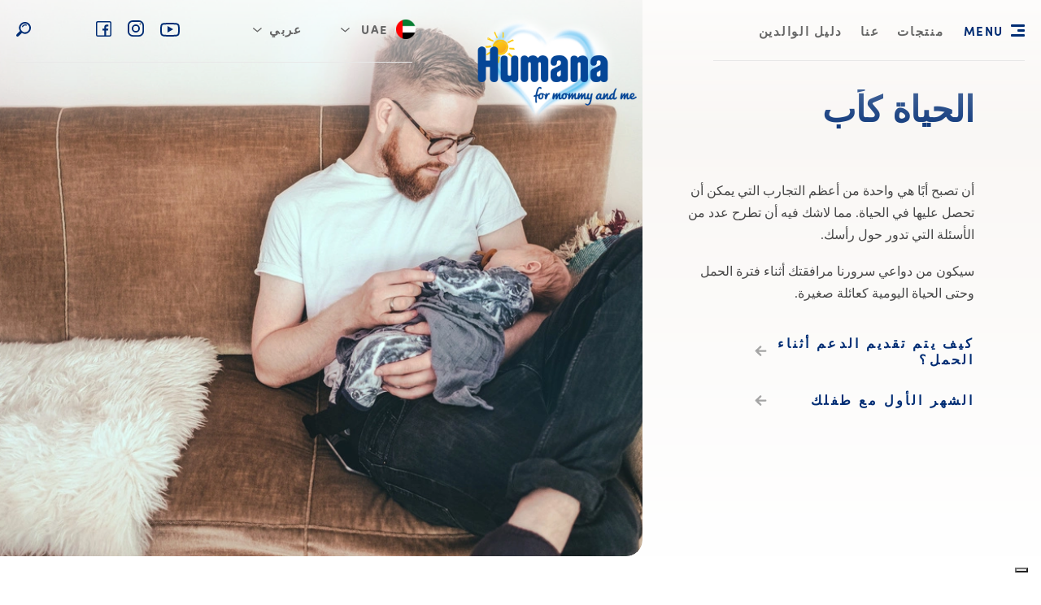

--- FILE ---
content_type: text/html; charset=utf-8
request_url: https://www.humana-baby.ae/ar/parent-guide/for-dads-1
body_size: 15355
content:
<!DOCTYPE html>
<html dir="rtl" lang="ar">
<head>

<meta charset="utf-8">
<!-- 
	This website is powered by TYPO3 - inspiring people to share!
	TYPO3 is a free open source Content Management Framework initially created by Kasper Skaarhoj and licensed under GNU/GPL.
	TYPO3 is copyright 1998-2026 of Kasper Skaarhoj. Extensions are copyright of their respective owners.
	Information and contribution at https://typo3.org/
-->



<title>Humana Baby - for Dads - Humana KSA | humana-baby UAE</title>
<meta http-equiv="x-ua-compatible" content="IE=edge">
<meta name="generator" content="TYPO3 CMS">
<meta name="description" content="Becoming a dad - one of the greatest experiences you can have in life. Find out what it means and how you can support your partner.
">
<meta name="viewport" content="width=device-width, initial-scale=1.0, minimum-scale=1.0, maximum-scale=6.0">
<meta name="robots" content="INDEX,FOLLOW">
<meta name="keywords" content="humana, baby milk, humana cereal, humana milk, humana cereals, humana baby, humana pudding, baby snack, baby food">
<meta property="og:title" content="هيومانا للأطفال - للآباء - هيومانا السعودية">
<meta property="og:description" content="أن تصبح أبًا - واحدة من أعظم التجارب التي يمكن أن تحصل عليها في الحياة. اكتشف ماذا يعني ذلك وكيف يمكنك دعم شريكتك.">
<meta name="twitter:card" content="summary">
<meta name="revisit-after" content="1 days">
<meta name="allow-search" content="yes">


<link rel="stylesheet" href="/_assets/06889ad7ec1e362b88c4a519667b8c94/humana-sa/Css/style.min.css?1768815155" media="all">
<link rel="stylesheet" href="/typo3temp/assets/compressed/merged-01547d08b9a029cd64ef05b71bce8899-dc3daabd3eeb24f5eb4f656cc2d846ac.css?1768815392" media="all">






<link rel="shortcut icon" href="/_assets/06889ad7ec1e362b88c4a519667b8c94/humana-uae/Images/Icons/Favicon/HUM_Favicon_32x32.ico" type="image/x-icon">
<link rel="icon" href="/_assets/06889ad7ec1e362b88c4a519667b8c94/humana-uae/Images/Icons/Favicon/HUM_Favicon_16x16.png" type="image/png" sizes="16x16">
<link rel="icon" href="/_assets/06889ad7ec1e362b88c4a519667b8c94/humana-uae/Images/Icons/Favicon/HUM_Favicon_32x32.png"type="image/png" sizes="32x32">
<link rel="apple-touch-icon" href="/_assets/06889ad7ec1e362b88c4a519667b8c94/humana-uae/Images/Icons/Favicon/HUM_Favicon_180x180.png" type="image/png" sizes="180x180">
<link rel="manifest" href="/_assets/06889ad7ec1e362b88c4a519667b8c94/humana-uae/Images/Icons/Favicon/site.webmanifest" type="application/json">
<link rel="preload" href="/_assets/06889ad7ec1e362b88c4a519667b8c94/global/Fonts/SofiaPro-Bold/font.woff2" as="font" type="font/woff2" crossorigin>
<link rel="preload" href="/_assets/06889ad7ec1e362b88c4a519667b8c94/global/Fonts/SofiaProSoftBold/font.woff2" as="font" type="font/woff2" crossorigin>
<link rel="preload" href="/_assets/06889ad7ec1e362b88c4a519667b8c94/global/Fonts/SofiaPro-Regular/font.woff2" as="font" type="font/woff2" crossorigin>
<link rel="preload" href="/_assets/06889ad7ec1e362b88c4a519667b8c94/global/Fonts/SofiaProSoftRegular/font.woff2" as="font" type="font/woff2" crossorigin><!-- Google Tag Manager -->
<script>(function(w,d,s,l,i){w[l]=w[l]||[];w[l].push({'gtm.start':new Date().getTime(),event:'gtm.js'});var f=d.getElementsByTagName(s)[0],j=d.createElement(s),dl=l!='dataLayer'?'&l='+l:'';j.async=true;j.src='https://www.googletagmanager.com/gtm.js?id='+i+dl;f.parentNode.insertBefore(j,f);})(window,document,'script','dataLayer','GTM-WX7RJ6L');</script>
<!-- End Google Tag Manager --><script type="text/javascript">
var _iub = _iub || [];
_iub.csConfiguration = {
    "askConsentAtCookiePolicyUpdate": true,
    "googleConsentMode": "template",
    "floatingPreferencesButtonDisplay": "bottom-right",
    "lang": "en",
    "perPurposeConsent": true,
    "siteId": 2666452,
    "whitelabel": false,
    "cookiePolicyId": 35284077,
    "banner": {
        "acceptButtonCaptionColor": "white",
        "acceptButtonColor": "#96C401",
        "acceptButtonDisplay": true,
        "backgroundColor": "#ffffff",
        "backgroundOverlay": true,
        "closeButtonDisplay": false,
        "customizeButtonCaptionColor": "white",
        "customizeButtonColor": "#b2b2b2",
        "customizeButtonDisplay": true,
        "explicitWithdrawal": true,
        "listPurposes": true,
        "position": "float-center",
        "rejectButtonCaptionColor": "white",
        "rejectButtonColor": "#96C401",
        "rejectButtonDisplay": true,
        "textColor": "#676767"
    },
    callback: {
        onPreferenceExpressedOrNotNeeded: function (preference) {
            dataLayer.push({
                iubenda_ccpa_opted_out: _iub.cs.api.isCcpaOptedOut()
            });
            if (!preference) {
                dataLayer.push({
                    event: "iubenda_preference_not_needed"
                });
            } else {
                if (preference.consent === true) {
                    dataLayer.push({
                        event: "iubenda_consent_given"
                    });
                } else if (preference.consent === false) {
                    dataLayer.push({
                        event: "iubenda_consent_rejected"
                    });
                } else if (preference.purposes) {
                    for (var purposeId in preference.purposes) {
                        if (preference.purposes[purposeId]) {
                            dataLayer.push({
                                event: "iubenda_consent_given_purpose_" + purposeId
                            });
                        }
                    }
                }
            }
        }
    }
};
</script>
<script type="text/javascript" src="//cdn.iubenda.com/cs/iubenda_cs.js" charset="UTF-8" async></script>
<link rel="canonical" href="https://www.humana-baby.ae/ar/parent-guide/for-dads-1"/>

<link rel="alternate" hreflang="en-AE" href="https://www.humana-baby.ae/parent-guide/for-dads"/>
<link rel="alternate" hreflang="ar-AE" href="https://www.humana-baby.ae/ar/parent-guide/for-dads-1"/>
<link rel="alternate" hreflang="x-default" href="https://www.humana-baby.ae/parent-guide/for-dads"/>
</head>
<body id="uid-2349" class="hum-corporate-humana-uae">
<!-- Google Tag Manager (noscript) -->
<noscript><iframe src="https://www.googletagmanager.com/ns.html?id=GTM-WX7RJ6L" height="0" width="0" style="display:none;visibility:hidden"></iframe></noscript>
<!-- End Google Tag Manager (noscript) -->




    <header class="site-header ">
    <div class="container">
        <div class="site-header__nav">
            
            <nav class="main-navbar" role="navigation" aria-label="التنقل الرئيسي">
    <button aria-label="افتح التنقل الرئيسي" aria-expanded="false" aria-haspopup="true" class="toggleButton js_toggleButton">
        <span class="buttonLine buttonLine--top"></span>
        <span class="buttonLine buttonLine--middle"></span>
        <span class="buttonLine buttonLine--bottom"></span>
    </button>
    <span class="toggleButtonTitle js_toggleButton">Menu</span>
    
        <ul role="menubar">
            
                
                    



        <li class="nav-item-2406" role="none">
            
                
            

            
        
    

<a href="/ar/products" class=" " title="منتجات" target="_top" role="menuitem" aria-current="">
    
    
            <span class="nav-title">
                 منتجات
            </span>
        


    
</a>




            
    



                    </li>
                
            
                
                    



        <li class="nav-item-2392" role="none">
            
                
            

            
        
    

<a href="/ar/about-us-1" class=" " title="عنا" target="_top" role="menuitem" aria-current="">
    
    
            <span class="nav-title">
                 عنا
            </span>
        


    
</a>




            
    



                    </li>
                
            
                
                    



        <li class="nav-item-2320 active" role="none">
            
            
        
    

<a href="/ar/parent-guide" class=" " title="دليل الوالدين" target="_top" role="menuitem" aria-current="">
    
    
            <span class="nav-title">
                 دليل الوالدين
            </span>
        


    
</a>



            
    



                    </li>
                
            
                
            
        </ul>
    
</nav>

<div class="navigation-local-dropdown">
    <nav class="navigation-local-dropdown__nav" role="navigation" aria-label="التنقل الثانوي">
        
            <div class="d-flex d-lg-none justify-content-end align-center navigation-local-dropdown__mobile-footer">

                
                
                
    <ul class="navigation-local-dropdown__social-bar">
        
            
                



        <li class="nav-item-2270" role="none">
            

            
        
    

<a href="https://www.youtube.com/channel/UCaQBpK68vgOBh3nj-bDmjZQ" class=" " title="Youtube" target="_blank" role="menuitem" aria-current="">
    
    
            
                    
                            <span  class="svg-container icon"><svg width="24" height="17" xmlns="http://www.w3.org/2000/svg"><path d="M12 17h-.007c-.724-.005-7.127-.062-8.94-.543a3.673 3.673 0 01-2.61-2.556c-.475-1.747-.445-5.11-.441-5.378-.004-.267-.034-3.658.44-5.419V3.1C.78 1.871 1.805.861 3.05.526l.01-.003C4.852.061 11.267.005 11.993 0h.013c.726.005 7.145.062 8.942.544a3.673 3.673 0 012.607 2.552c.492 1.763.447 5.16.442 5.447.003.283.032 3.615-.44 5.37l-.001.005a3.674 3.674 0 01-2.612 2.557l-.005.002c-1.793.461-8.208.518-8.933.523h-.007zM2.373 3.696c-.411 1.516-.373 4.782-.372 4.815v.023c-.013.906.03 3.529.372 4.771a1.778 1.778 0 001.271 1.227c1.322.346 6.472.455 8.354.468 1.887-.013 7.044-.119 8.356-.451a1.78 1.78 0 001.269-1.227c.342-1.26.385-3.87.372-4.77v-.029c.018-.916-.016-3.57-.37-4.822l-.001-.003a1.78 1.78 0 00-1.272-1.23c-1.31-.347-6.467-.455-8.354-.468-1.886.013-7.038.119-8.354.45a1.828 1.828 0 00-1.27 1.246zM9 12V4l7 4-7 4z" fill="#676767" fill-rule="nonzero"/></svg></span>
                        
                
        


    
</a>




            
    



                </li>
            
        
            
                



        <li class="nav-item-2269" role="none">
            

            
        
    

<a href="https://www.instagram.com/humana.me/" class=" " title="Instagram" target="_blank" role="menuitem" aria-current="">
    
    
            
                    
                            <span  class="svg-container icon"><svg width="20" height="20" xmlns="http://www.w3.org/2000/svg"><g fill="#676767" fill-rule="nonzero"><path d="M13.75 0h-7.5A6.25 6.25 0 000 6.25v7.5A6.25 6.25 0 006.25 20h7.5A6.25 6.25 0 0020 13.75v-7.5A6.25 6.25 0 0013.75 0zm4.375 13.75a4.38 4.38 0 01-4.375 4.375h-7.5a4.38 4.38 0 01-4.375-4.375v-7.5A4.38 4.38 0 016.25 1.875h7.5a4.38 4.38 0 014.375 4.375v7.5z"/><path d="M10 5a5 5 0 100 10 5 5 0 000-10zm0 8.125A3.13 3.13 0 016.875 10 3.129 3.129 0 0110 6.875 3.129 3.129 0 0113.125 10 3.13 3.13 0 0110 13.125z"/><circle cx="15.5" cy="4.5" r="1"/></g></svg></span>
                        
                
        


    
</a>




            
    



                </li>
            
        
            
                



        <li class="nav-item-2268" role="none">
            

            
        
    

<a href="https://www.facebook.com/HumanaArabia" class=" " title="Facebook" target="_blank" role="menuitem" aria-current="">
    
    
            
                    
                            <span  class="svg-container icon"><svg width="19" height="19" xmlns="http://www.w3.org/2000/svg"><path d="M16.773 0H2.227A2.23 2.23 0 000 2.227v14.546A2.23 2.23 0 002.227 19h14.546A2.23 2.23 0 0019 16.773V2.227A2.23 2.23 0 0016.773 0zm.743 16.773c0 .41-.333.743-.743.743h-4.23v-6.05h2.293l.379-2.3h-2.672V7.57c0-.63.483-1.113 1.113-1.113h1.522v-2.3h-1.522a3.414 3.414 0 00-3.413 3.42v1.589H8.016v2.3h2.227v6.05H2.227a.743.743 0 01-.743-.743V2.227c0-.41.333-.743.743-.743h14.546c.41 0 .743.333.743.743v14.546z" fill="#676767" fill-rule="nonzero"/></svg></span>
                        
                
        


    
</a>




            
    



                </li>
            
        
    </ul>



            </div>

        
        
            <ul class="navigation-local-dropdown__featured" role="menubar">
                
                    
                            



        <li class="nav-item-2406" role="none">
            
                
            

            
        
    

<a href="/ar/products" class="font-size-h4 " title="منتجات" target="_top" role="menuitem" aria-current="">
    
    
            <span class="nav-title">
                 منتجات
            </span>
        


    
        <span class="navigation-local-dropdown__featured__toggleIcon js_toggleSubMenu"></span>
    
</a>




            
                
            
    



                            
    <div class="level-2">
        <div class="d-none d-lg-block level-2__title font-size-h4">
            
        
    

<a href="/ar/products" class=" " title="منتجات" target="_top" role="menuitem" aria-current="">
    
    
            <span class="nav-title">
                 منتجات
            </span>
        


    
</a>



        </div>
        <ul class="level-2__list" role="menu">
            
                
                        



        <li class="nav-item-2419" role="none">
            
                
                    
                        <span  class="svg-container icon"><svg xmlns="http://www.w3.org/2000/svg" viewBox="0 0 58 58">
  <path d="M41.5 21.9v-1.2c0-2.5-1.8-4.6-4.6-4.6-.5-.9-1.7-2.6-3.7-3.8-.4-.2-.5-.3.1-1.9.3-.9.7-1.9.7-3 0-3.1-1.8-4.9-4.9-4.9h-.2c-3.1 0-4.9 1.8-4.9 4.9 0 1.1.4 2.1.7 3 .6 1.6.5 1.7.1 1.9-2 1.2-3.1 2.8-3.7 3.8-2.7 0-4.6 2.1-4.6 4.6V22c-1.1 1-1.8 2.5-1.8 4v26.5c0 3 2.5 5.5 5.5 5.5h17.6c3 0 5.5-2.5 5.5-5.5V26c0-1.6-.7-3.1-1.8-4.1zm-15.2-7c2.6-1.5 1.8-4 1.2-5.5-.3-.7-.5-1.4-.5-2 0-1.4.5-1.9 1.9-1.9h.2c1.4 0 1.9.5 1.9 1.9 0 .6-.2 1.3-.5 2-.5 1.5-1.4 4 1.2 5.5.6.4 1.1.8 1.5 1.2h-8.4c.4-.4.8-.8 1.5-1.2zM37.8 55H20.2c-1.4 0-2.5-1.1-2.5-2.5V26c0-1.4 1.1-2.5 2.5-2.5h17.6c1.4 0 2.5 1.1 2.5 2.5v1.9h-4c-.8 0-1.5.7-1.5 1.5s.7 1.5 1.5 1.5h4v6.6h-7c-.8 0-1.5.7-1.5 1.5s.7 1.5 1.5 1.5h7v6.6h-3.8c-.8 0-1.5.7-1.5 1.5s.7 1.5 1.5 1.5h3.8v2.4c0 1.4-1.1 2.5-2.5 2.5z"/>
</svg>
</span>
                    
                
            

            
        
    

<a href="/ar/products/milk" class=" " title="حليب" target="_top" role="menuitem" aria-current="">
    
    
            <span class="nav-title">
                 حليب
            </span>
        


    
</a>




            
    



                    
                </li>
            
                
                        



        <li class="nav-item-2415" role="none">
            
                
                    
                        <span  class="svg-container icon"><svg xmlns="http://www.w3.org/2000/svg" viewBox="0 0 58 58">
  <path d="M47.8 37.3c-.8-1.2-2.1-2-3.6-2.2h-.1l-10.2.1c.6-1.1.9-2.3.9-3.3l11.3-9.4c.9-.7 1.1-1.9.4-2.7-.7-.8-1.9-.8-2.8-.1l-11.2 9.2c-2-.7-4.8 0-7.2 1.9-1.6 1.3-2.6 2.9-3.1 4.5l-10.5-.1h-.1c-1.4.1-2.7.8-3.6 2-.8 1.1-1.1 2.7-.9 4.2l2.5 10.5c.5 2.2 1.4 6.3 5.6 6.3h25.2c4.2 0 5-3.9 5.6-6.3l2.5-10.5c.3-1.4.1-2.8-.7-4.1zm-2.3 3.5L43 51.3c-.7 3.1-1.3 3.9-2.6 3.9H15.2c-1.2 0-1.9-.6-2.6-3.9l-2.5-10.4c-.1-.7 0-1.3.4-1.9.2-.3.7-.7 1.4-.8l16 .1 16-.2c.6.1 1.1.4 1.4.9.3.5.4 1.1.2 1.8z"/>
</svg>
</span>
                    
                
            

            
        
    

<a href="/ar/products/infant-food" class=" " title="طعام الرضع" target="_top" role="menuitem" aria-current="">
    
    
            <span class="nav-title">
                 طعام الرضع
            </span>
        


    
</a>




            
    



                    
                </li>
            
                
                        



        <li class="nav-item-2409" role="none">
            
                
                    
                        <span  class="svg-container icon"><svg xmlns="http://www.w3.org/2000/svg" viewBox="0 0 58 58">
  <path d="M28.6 46.7h-2.3v-2.3c0-.8-.7-1.5-1.5-1.5s-1.5.7-1.5 1.5v2.3h-2.4c-.8 0-1.5.7-1.5 1.5s.7 1.5 1.5 1.5h2.4v2.4c0 .8.7 1.5 1.5 1.5s1.5-.7 1.5-1.5v-2.4h2.3c.8 0 1.5-.7 1.5-1.5s-.7-1.5-1.5-1.5z"/>
  <path d="M41.5 21.8v-1.2c0-2.5-1.8-4.6-4.6-4.6-.5-.9-1.7-2.6-3.7-3.8-.4-.2-.5-.3.1-1.9.3-.9.7-1.9.7-3 0-3.1-1.8-4.9-4.9-4.9h-.2c-3.1 0-4.9 1.8-4.9 4.9 0 1.1.4 2.1.7 3 .6 1.6.5 1.7.1 1.9-2 1.2-3.1 2.8-3.7 3.8-2.7 0-4.6 2.1-4.6 4.6v1.3c-1.1 1-1.8 2.5-1.8 4v26.5c0 3 2.5 5.5 5.5 5.5h17.6c3 0 5.5-2.5 5.5-5.5V25.9c0-1.6-.7-3.1-1.8-4.1zm-15.2-7c2.6-1.5 1.8-4 1.2-5.5-.3-.7-.5-1.4-.5-2 0-1.4.5-1.9 1.9-1.9h.2c1.4 0 1.9.5 1.9 1.9 0 .6-.2 1.3-.5 2-.5 1.5-1.4 4 1.2 5.5.6.4 1.1.8 1.5 1.2h-8.4c.4-.4.8-.8 1.5-1.2zm11.5 40.1H20.2c-1.4 0-2.5-1.1-2.5-2.5V25.9c0-1.4 1.1-2.5 2.5-2.5h17.6c1.4 0 2.5 1.1 2.5 2.5v1.9h-4c-.8 0-1.5.7-1.5 1.5s.7 1.5 1.5 1.5h4v6.6h-7c-.8 0-1.5.7-1.5 1.5s.7 1.5 1.5 1.5h7V47h-3.8c-.8 0-1.5.7-1.5 1.5s.7 1.5 1.5 1.5h3.8v2.4c0 1.4-1.1 2.5-2.5 2.5z"/>
</svg>
</span>
                    
                
            

            
        
    

<a href="/ar/products/special-needs" class=" " title="احتياجات خاصة" target="_top" role="menuitem" aria-current="">
    
    
            <span class="nav-title">
                 احتياجات خاصة
            </span>
        


    
</a>




            
    



                    
                </li>
            
        </ul>
    </div>


                        
                    </li>
                
                    
                            



        <li class="nav-item-2392" role="none">
            
                
            

            
        
    

<a href="/ar/about-us-1" class="font-size-h4 " title="عنا" target="_top" role="menuitem" aria-current="">
    
    
            <span class="nav-title">
                 عنا
            </span>
        


    
        <span class="navigation-local-dropdown__featured__toggleIcon js_toggleSubMenu"></span>
    
</a>




            
                
            
    



                            
    <div class="level-2">
        <div class="d-none d-lg-block level-2__title font-size-h4">
            
        
    

<a href="/ar/about-us-1" class=" " title="عنا" target="_top" role="menuitem" aria-current="">
    
    
            <span class="nav-title">
                 عنا
            </span>
        


    
</a>



        </div>
        <ul class="level-2__list" role="menu">
            
                
                        
                        



        <li class="nav-item-2402" role="none">
            
                
            

            
        
    

<a href="/ar/about-us/%D8%A7%D9%84%D8%B9%D9%84%D8%A7%D9%85%D8%A9-%D8%A7%D9%84%D8%AA%D8%AC%D8%A7%D8%B1%D9%8A%D8%A9-1" class=" " title="العلامة التجارية" target="_top" role="menuitem" aria-current="">
    
    
            <span class="nav-title">
                 العلامة التجارية
            </span>
        


    
        <span class="navigation-local-dropdown__featured__toggleIcon js_toggleSubMenu"></span>
    
</a>




            
                
                    <span class="submenu-count">2</span>
                
            
    



                        
    <div class="level-3">
        <div class="d-none d-lg-block level-3__title font-size-h4">
            
        
    

<a href="/ar/about-us/%D8%A7%D9%84%D8%B9%D9%84%D8%A7%D9%85%D8%A9-%D8%A7%D9%84%D8%AA%D8%AC%D8%A7%D8%B1%D9%8A%D8%A9-1" class=" " title="العلامة التجارية" target="_top" role="menuitem" aria-current="">
    
    
            <span class="nav-title">
                 العلامة التجارية
            </span>
        


    
</a>



        </div>
        <ul class="level-3__list" role="menu">
            
                



        <li class="nav-item-2404" role="none">
            
                
            

            
        
    

<a href="/ar/brand/confidence" class=" " title="Confidence" target="_top" role="menuitem" aria-current="">
    
    
            <span class="nav-title">
                 Confidence
            </span>
        


    
</a>




            
    



                </li>
            
                



        <li class="nav-item-2403" role="none">
            
                
            

            
        
    

<a href="/ar/brand/history" class=" " title="History" target="_top" role="menuitem" aria-current="">
    
    
            <span class="nav-title">
                 History
            </span>
        


    
</a>




            
    



                </li>
            
        </ul>
    </div>

                    
                </li>
            
                
                        



        <li class="nav-item-2399" role="none">
            
                
            

            
        
    

<a href="/ar/about-us/production-sustainability" class=" " title="الإنتاج والاستدامة" target="_top" role="menuitem" aria-current="">
    
    
            <span class="nav-title">
                 الإنتاج والاستدامة
            </span>
        


    
</a>




            
    



                    
                </li>
            
                
                        



        <li class="nav-item-2397" role="none">
            
                
            

            
        
    

<a href="/ar/about-us/quality-promise" class=" " title="وعد الجودة" target="_top" role="menuitem" aria-current="">
    
    
            <span class="nav-title">
                 وعد الجودة
            </span>
        


    
</a>




            
    



                    
                </li>
            
                
                        



        <li class="nav-item-2395" role="none">
            
                
            

            
        
    

<a href="/ar/about-us/people-behind-humana" class=" " title="الناس وراء هيومانا" target="_top" role="menuitem" aria-current="">
    
    
            <span class="nav-title">
                 الناس وراء هيومانا
            </span>
        


    
</a>




            
    



                    
                </li>
            
                
                        



        <li class="nav-item-2394" role="none">
            
                
            

            
        
    

<a href="/ar/about-us/transparency-1" class=" " title="الشفافية" target="_top" role="menuitem" aria-current="">
    
    
            <span class="nav-title">
                 الشفافية
            </span>
        


    
</a>




            
    



                    
                </li>
            
        </ul>
    </div>


                        
                    </li>
                
                    
                            



        <li class="nav-item-2320 active" role="none">
            
            
        
    

<a href="/ar/parent-guide" class="font-size-h4 " title="دليل الوالدين" target="_top" role="menuitem" aria-current="">
    
    
            <span class="nav-title">
                 دليل الوالدين
            </span>
        


    
        <span class="navigation-local-dropdown__featured__toggleIcon js_toggleSubMenu"></span>
    
</a>



            
                
            
    



                            
    <div class="level-2">
        <div class="d-none d-lg-block level-2__title font-size-h4">
            
        
    

<a href="/ar/parent-guide" class=" " title="دليل الوالدين" target="_top" role="menuitem" aria-current="">
    
    
            <span class="nav-title">
                 دليل الوالدين
            </span>
        


    
</a>



        </div>
        <ul class="level-2__list" role="menu">
            
                
                        
                        



        <li class="nav-item-2374" role="none">
            
                
            

            
        
    

<a href="/ar/parent-guide/for-moms" class=" " title="للأمهات" target="_top" role="menuitem" aria-current="">
    
    
            <span class="nav-title">
                 للأمهات
            </span>
        


    
        <span class="navigation-local-dropdown__featured__toggleIcon js_toggleSubMenu"></span>
    
</a>




            
                
                    <span class="submenu-count">2</span>
                
            
    



                        
    <div class="level-3">
        <div class="d-none d-lg-block level-3__title font-size-h4">
            
        
    

<a href="/ar/parent-guide/for-moms" class=" " title="للأمهات" target="_top" role="menuitem" aria-current="">
    
    
            <span class="nav-title">
                 للأمهات
            </span>
        


    
</a>



        </div>
        <ul class="level-3__list" role="menu">
            
                



        <li class="nav-item-2389" role="none">
            
                
            

            
        
    

<a href="/ar/parent-guide/for-moms/pregnancy" class=" " title="الحمل" target="_top" role="menuitem" aria-current="">
    
    
            <span class="nav-title">
                 الحمل
            </span>
        


    
</a>




            
    



                </li>
            
                



        <li class="nav-item-2377" role="none">
            
                
            

            
        
    

<a href="/ar/parent-guide/for-moms/breastfeeding" class=" " title="الرضاعة الطبيعية" target="_top" role="menuitem" aria-current="">
    
    
            <span class="nav-title">
                 الرضاعة الطبيعية
            </span>
        


    
</a>




            
    



                </li>
            
        </ul>
    </div>

                    
                </li>
            
                
                        
                        



        <li class="nav-item-2367" role="none">
            
                
            

            
        
    

<a href="/ar/parent-guide/for-babies-1" class=" " title="للأطفال" target="_top" role="menuitem" aria-current="">
    
    
            <span class="nav-title">
                 للأطفال
            </span>
        


    
        <span class="navigation-local-dropdown__featured__toggleIcon js_toggleSubMenu"></span>
    
</a>




            
                
                    <span class="submenu-count">3</span>
                
            
    



                        
    <div class="level-3">
        <div class="d-none d-lg-block level-3__title font-size-h4">
            
        
    

<a href="/ar/parent-guide/for-babies-1" class=" " title="للأطفال" target="_top" role="menuitem" aria-current="">
    
    
            <span class="nav-title">
                 للأطفال
            </span>
        


    
</a>



        </div>
        <ul class="level-3__list" role="menu">
            
                



        <li class="nav-item-2372" role="none">
            
                
            

            
        
    

<a href="/ar/parent-guide/for-babies/babys-first-year" class=" " title="السنة الأولى للطفل" target="_top" role="menuitem" aria-current="">
    
    
            <span class="nav-title">
                 السنة الأولى للطفل
            </span>
        


    
</a>




            
    



                </li>
            
                



        <li class="nav-item-2370" role="none">
            
                
            

            
        
    

<a href="/ar/parent-guide/for-babies/babys-first-food-introducing-solids" class=" " title="أول طعام للطفل: البدء بالأطعمة الصلبة" target="_top" role="menuitem" aria-current="">
    
    
            <span class="nav-title">
                 أول طعام للطفل: البدء بالأطعمة الصلبة
            </span>
        


    
</a>




            
    



                </li>
            
                



        <li class="nav-item-2368" role="none">
            
                
            

            
        
    

<a href="/ar/parent-guide/for-babies/guide-games-and-nursery-rhymes" class=" " title="دليل الألعاب وأغاني الحضانة" target="_top" role="menuitem" aria-current="">
    
    
            <span class="nav-title">
                 دليل الألعاب وأغاني الحضانة
            </span>
        


    
</a>




            
    



                </li>
            
        </ul>
    </div>

                    
                </li>
            
                
                        
                        



        <li class="nav-item-2355" role="none">
            
                
            

            
        
    

<a href="/ar/parent-guide/for-toddlers-1" class=" " title="للأطفال الصغار" target="_top" role="menuitem" aria-current="">
    
    
            <span class="nav-title">
                 للأطفال الصغار
            </span>
        


    
        <span class="navigation-local-dropdown__featured__toggleIcon js_toggleSubMenu"></span>
    
</a>




            
                
                    <span class="submenu-count">3</span>
                
            
    



                        
    <div class="level-3">
        <div class="d-none d-lg-block level-3__title font-size-h4">
            
        
    

<a href="/ar/parent-guide/for-toddlers-1" class=" " title="للأطفال الصغار" target="_top" role="menuitem" aria-current="">
    
    
            <span class="nav-title">
                 للأطفال الصغار
            </span>
        


    
</a>



        </div>
        <ul class="level-3__list" role="menu">
            
                



        <li class="nav-item-2364" role="none">
            
                
            

            
        
    

<a href="/ar/parent-guide/for-toddlers/toddler-development" class=" " title="تنمية الطفل" target="_top" role="menuitem" aria-current="">
    
    
            <span class="nav-title">
                 تنمية الطفل
            </span>
        


    
</a>




            
    



                </li>
            
                



        <li class="nav-item-2362" role="none">
            
                
            

            
        
    

<a href="/ar/parent-guide/for-toddlers/toddler-nutrition" class=" " title="تغذية الطفل" target="_top" role="menuitem" aria-current="">
    
    
            <span class="nav-title">
                 تغذية الطفل
            </span>
        


    
</a>




            
    



                </li>
            
                



        <li class="nav-item-2356" role="none">
            
                
            

            
        
    

<a href="/ar/parent-guide/for-toddlers/development-games-for-toddlers" class=" " title="ألعاب تطوير للأطفال الصغار" target="_top" role="menuitem" aria-current="">
    
    
            <span class="nav-title">
                 ألعاب تطوير للأطفال الصغار
            </span>
        


    
</a>




            
    



                </li>
            
        </ul>
    </div>

                    
                </li>
            
                
                        
                        



        <li class="nav-item-2349 current" role="none">
            

            
        
    

<a href="/ar/parent-guide/for-dads-1" class=" " title="للآباء" target="_top" role="menuitem" aria-current="page">
    
    
            <span class="nav-title">
                 للآباء
            </span>
        


    
        <span class="navigation-local-dropdown__featured__toggleIcon js_toggleSubMenu"></span>
    
</a>



            
                
                    <span class="submenu-count">2</span>
                
            
    



                        
    <div class="level-3">
        <div class="d-none d-lg-block level-3__title font-size-h4">
            
        
    

<a href="/ar/parent-guide/for-dads-1" class=" " title="للآباء" target="_top" role="menuitem" aria-current="page">
    
    
            <span class="nav-title">
                 للآباء
            </span>
        


    
</a>



        </div>
        <ul class="level-3__list" role="menu">
            
                



        <li class="nav-item-2352" role="none">
            
                
            

            
        
    

<a href="/ar/parent-guide/for-dads/during-pregnancy" class=" " title="خلال الحمل" target="_top" role="menuitem" aria-current="">
    
    
            <span class="nav-title">
                 خلال الحمل
            </span>
        


    
</a>




            
    



                </li>
            
                



        <li class="nav-item-2350" role="none">
            
                
            

            
        
    

<a href="/ar/parent-guide/for-dads/the-first-month-with-our-child" class=" " title="الشهر الأول مع طفلنا" target="_top" role="menuitem" aria-current="">
    
    
            <span class="nav-title">
                 الشهر الأول مع طفلنا
            </span>
        


    
</a>




            
    



                </li>
            
        </ul>
    </div>

                    
                </li>
            
                
                        



        <li class="nav-item-2346" role="none">
            
                
            

            
        
    

<a href="/ar/parent-guide/checklists" class=" " title="قوائم المراجعة" target="_top" role="menuitem" aria-current="">
    
    
            <span class="nav-title">
                 قوائم المراجعة
            </span>
        


    
</a>




            
    



                    
                </li>
            
                
                        



        <li class="nav-item-2343" role="none">
            
                
            

            
        
    

<a href="/ar/parent-guide/bedtime-stories-1" class=" " title="قصص ما قبل النوم" target="_top" role="menuitem" aria-current="">
    
    
            <span class="nav-title">
                 قصص ما قبل النوم
            </span>
        


    
</a>




            
    



                    
                </li>
            
                
                        
                        



        <li class="nav-item-2331" role="none">
            
                
            

            
        
    

<a href="/ar/parent-guide/recipe-ideas-1" class=" " title="أفكار وصفات طعام" target="_top" role="menuitem" aria-current="">
    
    
            <span class="nav-title">
                 أفكار وصفات طعام
            </span>
        


    
        <span class="navigation-local-dropdown__featured__toggleIcon js_toggleSubMenu"></span>
    
</a>




            
                
                    <span class="submenu-count">5</span>
                
            
    



                        
    <div class="level-3">
        <div class="d-none d-lg-block level-3__title font-size-h4">
            
        
    

<a href="/ar/parent-guide/recipe-ideas-1" class=" " title="أفكار وصفات طعام" target="_top" role="menuitem" aria-current="">
    
    
            <span class="nav-title">
                 أفكار وصفات طعام
            </span>
        


    
</a>



        </div>
        <ul class="level-3__list" role="menu">
            
                



        <li class="nav-item-2340" role="none">
            
                
            

            
        
    

<a href="/ar/parent-guide/recipe-ideas/baked-apple-muffin" class=" " title="فطيرة التفاح المخبوزة" target="_top" role="menuitem" aria-current="">
    
    
            <span class="nav-title">
                 فطيرة التفاح المخبوزة
            </span>
        


    
</a>




            
    



                </li>
            
                



        <li class="nav-item-2338" role="none">
            
                
            

            
        
    

<a href="/ar/parent-guide/recipe-ideas/milkshake-with-raspberries" class=" " title="ميلك شيك مع توت العليق" target="_top" role="menuitem" aria-current="">
    
    
            <span class="nav-title">
                 ميلك شيك مع توت العليق
            </span>
        


    
</a>




            
    



                </li>
            
                



        <li class="nav-item-2336" role="none">
            
                
            

            
        
    

<a href="/ar/parent-guide/recipe-ideas/banana-porridge" class=" " title="عصيدة الموز" target="_top" role="menuitem" aria-current="">
    
    
            <span class="nav-title">
                 عصيدة الموز
            </span>
        


    
</a>




            
    



                </li>
            
                



        <li class="nav-item-2334" role="none">
            
                
            

            
        
    

<a href="/ar/parent-guide/recipe-ideas/apple-rice-pudding" class=" " title="بودينج أرز التفاح" target="_top" role="menuitem" aria-current="">
    
    
            <span class="nav-title">
                 بودينج أرز التفاح
            </span>
        


    
</a>




            
    



                </li>
            
                



        <li class="nav-item-2332" role="none">
            
                
            

            
        
    

<a href="/ar/parent-guide/recipe-ideas/chocolate-candy-chocolates" class=" " title="شوكولاتة حلوى الشوكولاتة" target="_top" role="menuitem" aria-current="">
    
    
            <span class="nav-title">
                 شوكولاتة حلوى الشوكولاتة
            </span>
        


    
</a>




            
    



                </li>
            
        </ul>
    </div>

                    
                </li>
            
                
                        
                        



        <li class="nav-item-2323" role="none">
            
                
            

            
        
    

<a href="/ar/parent-guide/diy-ideas-for-kids" class=" " title="DIY ideas for kids" target="_top" role="menuitem" aria-current="">
    
    
            <span class="nav-title">
                 DIY ideas for kids
            </span>
        


    
        <span class="navigation-local-dropdown__featured__toggleIcon js_toggleSubMenu"></span>
    
</a>




            
                
                    <span class="submenu-count">3</span>
                
            
    



                        
    <div class="level-3">
        <div class="d-none d-lg-block level-3__title font-size-h4">
            
        
    

<a href="/ar/parent-guide/diy-ideas-for-kids" class=" " title="DIY ideas for kids" target="_top" role="menuitem" aria-current="">
    
    
            <span class="nav-title">
                 DIY ideas for kids
            </span>
        


    
</a>



        </div>
        <ul class="level-3__list" role="menu">
            
                



        <li class="nav-item-2328" role="none">
            
                
            

            
        
    

<a href="/ar/parent-guide/diy-ideas-for-kids/diy-ideas-decoration-figures" class=" " title="DIY ideas - decoration figures" target="_top" role="menuitem" aria-current="">
    
    
            <span class="nav-title">
                 DIY ideas - decoration figures
            </span>
        


    
</a>




            
    



                </li>
            
                



        <li class="nav-item-2326" role="none">
            
                
            

            
        
    

<a href="/ar/parent-guide/diy-ideas-for-kids/diy-idea-rattle" class=" " title="DIY idea rattle" target="_top" role="menuitem" aria-current="">
    
    
            <span class="nav-title">
                 DIY idea rattle
            </span>
        


    
</a>




            
    



                </li>
            
                



        <li class="nav-item-2324" role="none">
            
                
            

            
        
    

<a href="/ar/parent-guide/diy-ideas-for-kids/diy-ideas-musical-instruments" class=" " title="DIY ideas musical instruments" target="_top" role="menuitem" aria-current="">
    
    
            <span class="nav-title">
                 DIY ideas musical instruments
            </span>
        


    
</a>




            
    



                </li>
            
        </ul>
    </div>

                    
                </li>
            
        </ul>
    </div>


                        
                    </li>
                
                    
                            



        <li class="nav-item-2316" role="none">
            
                
            

            
        
    

<a href="/ar/contact" class="font-size-h4 " title="تواصل معنا" target="_top" role="menuitem" aria-current="">
    
    
            <span class="nav-title">
                 تواصل معنا
            </span>
        


    
</a>




            
    



                        
                    </li>
                
            </ul>

            
            
                
        <div class="ageSelectbarMobile d-lg-none">
            <ul class="navigation--humana-sa--countryselector">
                
    <li role="none"><a href="/ar/" target="_top" role="menuitem" class="countrynavitem">
        <img src="/typo3temp/assets/_processed_/b/5/csm_flag-uae_4b4c91c024.png" width="24" height="24" alt="" />UAE</a>
    </li>
    <li role="none"><a href="https://www.humana-baby.sa/ar/" target="_blank" role="menuitem" class="countrynavitem">
        <img src="/_assets/06889ad7ec1e362b88c4a519667b8c94/humana-sa/Images/Flags/flag-saudi-arabia.png" width="24" height="24" alt="" />العربية السعودية</a>
    </li>
    


            </ul>
            <div class="arrow-down">
                <svg>
                    <use xlink:href="/_assets/06889ad7ec1e362b88c4a519667b8c94/global/Images/Svg-Symbol/svg/sprite.symbol.svg#Down"></use>
                </svg>
            </div>
        </div>
    





                
        <div class="languageSelectbarMobile d-lg-none">
            
    
        <ul class="languageSelectbar__list">
            
                <li class=" ">
                    
                            <a href="/parent-guide/for-dads" hreflang="en-AE" title="English">
                                <span>English</span>
                            </a>
                        
                </li>
            
                <li class="active ">
                    
                            <a href="/ar/parent-guide/for-dads-1" hreflang="ar-AE" title="Arabic">
                                <span>عربي</span>
                            </a>
                        
                </li>
            
        </ul>
        <div class="languageSelectbar__arrow-down">
            <svg>
                <use xlink:href="/_assets/06889ad7ec1e362b88c4a519667b8c94/global/Images/Svg-Symbol/svg/sprite.symbol.svg#Down"></use>
            </svg>
        </div>
    

        </div>
    




            

        
        <div class="d-none d-lg-block navigation-local-dropdown__brands">
            <div class="cloud cloud--1"></div>
            <div class="cloud cloud--2"></div>
            <div class="sun"></div>
        </div>
    </nav>
</div>





        </div>

        <div class="site-header__logo">
            <a href="/ar/">
                
                        <picture>
                            
                            <source srcset="/_assets/06889ad7ec1e362b88c4a519667b8c94/humana-uae/Images/logo.png" type="image/png">
                            <img src="/_assets/06889ad7ec1e362b88c4a519667b8c94/humana-uae/Images/logo.png" width="303" height="236" alt="" />
                        </picture>

                    
            </a>
        </div>

        <div class="site-header__social-bar">
            <div class="social-bar-wrapper">
                
                
                    
        <div class="ageSelectbar">
            <ul class="navigation--humana-sa--countryselector">
                
    <li role="none"><a href="/ar/" target="_top" role="menuitem" class="countrynavitem">
        <img src="/typo3temp/assets/_processed_/b/5/csm_flag-uae_4b4c91c024.png" width="24" height="24" alt="" />UAE</a>
    </li>
    <li role="none"><a href="https://www.humana-baby.sa/ar/" target="_blank" role="menuitem" class="countrynavitem">
        <img src="/_assets/06889ad7ec1e362b88c4a519667b8c94/humana-sa/Images/Flags/flag-saudi-arabia.png" width="24" height="24" alt="" />العربية السعودية</a>
    </li>
    


            </ul>
            <div class="ageSelectbar__arrow-down">
                <svg>
                    <use xlink:href="/_assets/06889ad7ec1e362b88c4a519667b8c94/global/Images/Svg-Symbol/svg/sprite.symbol.svg#Down"></use>
                </svg>
            </div>
        </div>
    





                    
        <div class="languageSelectbar">
            
    
        <ul class="languageSelectbar__list">
            
                <li class=" ">
                    
                            <a href="/parent-guide/for-dads" hreflang="en-AE" title="English">
                                <span>English</span>
                            </a>
                        
                </li>
            
                <li class="active ">
                    
                            <a href="/ar/parent-guide/for-dads-1" hreflang="ar-AE" title="Arabic">
                                <span>عربي</span>
                            </a>
                        
                </li>
            
        </ul>
        <div class="arrow-down">
            <svg>
                <use xlink:href="/_assets/06889ad7ec1e362b88c4a519667b8c94/global/Images/Svg-Symbol/svg/sprite.symbol.svg#Down"></use>
            </svg>
        </div>
    

        </div>
    




                


                
                
                
    <ul class="social-bar">
        
            
                



        <li class="nav-item-2270" role="none">
            

            
        
    

<a href="https://www.youtube.com/channel/UCaQBpK68vgOBh3nj-bDmjZQ" class=" " title="Youtube" target="_blank" role="menuitem" aria-current="">
    
    
            
                    
                            <span  class="svg-container icon"><svg width="24" height="17" xmlns="http://www.w3.org/2000/svg"><path d="M12 17h-.007c-.724-.005-7.127-.062-8.94-.543a3.673 3.673 0 01-2.61-2.556c-.475-1.747-.445-5.11-.441-5.378-.004-.267-.034-3.658.44-5.419V3.1C.78 1.871 1.805.861 3.05.526l.01-.003C4.852.061 11.267.005 11.993 0h.013c.726.005 7.145.062 8.942.544a3.673 3.673 0 012.607 2.552c.492 1.763.447 5.16.442 5.447.003.283.032 3.615-.44 5.37l-.001.005a3.674 3.674 0 01-2.612 2.557l-.005.002c-1.793.461-8.208.518-8.933.523h-.007zM2.373 3.696c-.411 1.516-.373 4.782-.372 4.815v.023c-.013.906.03 3.529.372 4.771a1.778 1.778 0 001.271 1.227c1.322.346 6.472.455 8.354.468 1.887-.013 7.044-.119 8.356-.451a1.78 1.78 0 001.269-1.227c.342-1.26.385-3.87.372-4.77v-.029c.018-.916-.016-3.57-.37-4.822l-.001-.003a1.78 1.78 0 00-1.272-1.23c-1.31-.347-6.467-.455-8.354-.468-1.886.013-7.038.119-8.354.45a1.828 1.828 0 00-1.27 1.246zM9 12V4l7 4-7 4z" fill="#676767" fill-rule="nonzero"/></svg></span>
                        
                
        


    
</a>




            
    



                </li>
            
        
            
                



        <li class="nav-item-2269" role="none">
            

            
        
    

<a href="https://www.instagram.com/humana.me/" class=" " title="Instagram" target="_blank" role="menuitem" aria-current="">
    
    
            
                    
                            <span  class="svg-container icon"><svg width="20" height="20" xmlns="http://www.w3.org/2000/svg"><g fill="#676767" fill-rule="nonzero"><path d="M13.75 0h-7.5A6.25 6.25 0 000 6.25v7.5A6.25 6.25 0 006.25 20h7.5A6.25 6.25 0 0020 13.75v-7.5A6.25 6.25 0 0013.75 0zm4.375 13.75a4.38 4.38 0 01-4.375 4.375h-7.5a4.38 4.38 0 01-4.375-4.375v-7.5A4.38 4.38 0 016.25 1.875h7.5a4.38 4.38 0 014.375 4.375v7.5z"/><path d="M10 5a5 5 0 100 10 5 5 0 000-10zm0 8.125A3.13 3.13 0 016.875 10 3.129 3.129 0 0110 6.875 3.129 3.129 0 0113.125 10 3.13 3.13 0 0110 13.125z"/><circle cx="15.5" cy="4.5" r="1"/></g></svg></span>
                        
                
        


    
</a>




            
    



                </li>
            
        
            
                



        <li class="nav-item-2268" role="none">
            

            
        
    

<a href="https://www.facebook.com/HumanaArabia" class=" " title="Facebook" target="_blank" role="menuitem" aria-current="">
    
    
            
                    
                            <span  class="svg-container icon"><svg width="19" height="19" xmlns="http://www.w3.org/2000/svg"><path d="M16.773 0H2.227A2.23 2.23 0 000 2.227v14.546A2.23 2.23 0 002.227 19h14.546A2.23 2.23 0 0019 16.773V2.227A2.23 2.23 0 0016.773 0zm.743 16.773c0 .41-.333.743-.743.743h-4.23v-6.05h2.293l.379-2.3h-2.672V7.57c0-.63.483-1.113 1.113-1.113h1.522v-2.3h-1.522a3.414 3.414 0 00-3.413 3.42v1.589H8.016v2.3h2.227v6.05H2.227a.743.743 0 01-.743-.743V2.227c0-.41.333-.743.743-.743h14.546c.41 0 .743.333.743.743v14.546z" fill="#676767" fill-rule="nonzero"/></svg></span>
                        
                
        


    
</a>




            
    



                </li>
            
        
    </ul>





                
                <div class="search-sidebar-toogle js_search-sidebar-toggle">
                     <span class="icon-search search-sidebar-toggle">
                        <svg><use xlink:href="/_assets/06889ad7ec1e362b88c4a519667b8c94/global/Images/Svg-Symbol/svg/sprite.symbol.svg#search" /></svg>
                    </span>
                    <span class="icon-close">
                        <svg><use xlink:href="/_assets/06889ad7ec1e362b88c4a519667b8c94/global/Images/Svg-Symbol/svg/sprite.symbol.svg#Down" /></svg>
                    </span>
                </div>

                
                <div class="O010203 searchSidebar">
    <h3 class="font-size-h3">
        How can we help you?
    </h3>

    <div class="searchSidebar__background">

        
        <div class="tx-solr-search-form">
    <form method="get" id="tx-solr-search-form-pi-results" action="/ar/search" data-suggest="/ar/search?type=7384" data-suggest-header="Top Results" accept-charset="utf-8">
        <div class="input-group">
            

            

            <input type="text" aria-label="Suche" class="tx-solr-q js-solr-q tx-solr-suggest tx-solr-suggest-focus form-control"
                   name="tx_solr[q]" value=""/>
            <span class="input-group-btn">
					<button class="btn btn-default tx-solr-submit" type="submit">
						<span class=" glyphicon glyphicon-search"></span>
						<span>
							Search
						</span>
					</button>
				</span>
        </div>
    </form>
</div>



        
        <div class="d-flex justify-content-between mt-9" style="max-width:480px">
            
                    


        
            


        <!-- M010102cardProduct, Card Product (medium or small) -->
        
    

        
    



        
            


        <!-- M010102cardProduct, Card Product (medium or small) -->
        
                
                

                
                




        <a href="/ar/product/humana-3" class="cards--small cards   js_wavy-link js_track-product" data-product="1409" data-pid="2306" data-trtitle="هيومانا 3" data-trsku="0" data-trcategory="Growing-up Milk" data-trlistname="Card" data-trlistid="0">
            
    <div class="image">
        
            <span  class="svg-container svg-icon"><svg xmlns="http://www.w3.org/2000/svg" viewBox="0 0 58 58">
  <path d="M41.5 21.9v-1.2c0-2.5-1.8-4.6-4.6-4.6-.5-.9-1.7-2.6-3.7-3.8-.4-.2-.5-.3.1-1.9.3-.9.7-1.9.7-3 0-3.1-1.8-4.9-4.9-4.9h-.2c-3.1 0-4.9 1.8-4.9 4.9 0 1.1.4 2.1.7 3 .6 1.6.5 1.7.1 1.9-2 1.2-3.1 2.8-3.7 3.8-2.7 0-4.6 2.1-4.6 4.6V22c-1.1 1-1.8 2.5-1.8 4v26.5c0 3 2.5 5.5 5.5 5.5h17.6c3 0 5.5-2.5 5.5-5.5V26c0-1.6-.7-3.1-1.8-4.1zm-15.2-7c2.6-1.5 1.8-4 1.2-5.5-.3-.7-.5-1.4-.5-2 0-1.4.5-1.9 1.9-1.9h.2c1.4 0 1.9.5 1.9 1.9 0 .6-.2 1.3-.5 2-.5 1.5-1.4 4 1.2 5.5.6.4 1.1.8 1.5 1.2h-8.4c.4-.4.8-.8 1.5-1.2zM37.8 55H20.2c-1.4 0-2.5-1.1-2.5-2.5V26c0-1.4 1.1-2.5 2.5-2.5h17.6c1.4 0 2.5 1.1 2.5 2.5v1.9h-4c-.8 0-1.5.7-1.5 1.5s.7 1.5 1.5 1.5h4v6.6h-7c-.8 0-1.5.7-1.5 1.5s.7 1.5 1.5 1.5h7v6.6h-3.8c-.8 0-1.5.7-1.5 1.5s.7 1.5 1.5 1.5h3.8v2.4c0 1.4-1.1 2.5-2.5 2.5z"/>
</svg>
</span>
        
        
            <div class="image__inner">
                <img loading="lazy" src="/fileadmin/_processed_/1/3/csm_Humana_3_mypcak_7d19490f75.png" width="280" height="395" alt="" />
            </div>
        
    </div>

    <div class="text">
        <div class="icon-arrow-medium">
            <svg><use xlink:href="/_assets/06889ad7ec1e362b88c4a519667b8c94/global/Images/Svg-Symbol/svg/sprite.symbol.svg#Arrow" /></svg>
        </div>

        <div class="wavy-link-wrapper">
                <span class="wavy-link">
                    <h3 class="font-size-h6 wavy-link__width">هيومانا 3</h3>
                </span>
        </div>
        
            <p>مشروب جونيور مناسب بعد الشهر الثاني عشر</p>
        
    </div>

        </a>
    





            
    

        
    

                
        </div>
    </div>
</div>





            </div>
        </div>

    </div>
</header>


<!--TYPO3SEARCH_begin-->

    <main>
        


    
    <section id="c19477" class="O0201 introHeaderContent no-paddingTop js_animCardText js_animOnlyDesktop" data-viewport-pos="0.1">
        

    <div class="introHeaderContent__inner">
        <div class="introHeaderContent__text-container">
            <div class="container">
                <div class="row">
                    <div class="col-24 col-md-13 col-lg-22 offset-xl-1 offset-xxl-3 col-xxl-20 offset-xxxl-5 col-xxxl-15 offset-xxxxl-7">
                        <div class="headline">
                            
                                
                                        <h1 class="font-size-h1 h1-color">
                                            الحياة كأب
                                        </h1>
                                    
                            
                        </div>
                        <div class="introHeaderContent__body-text">
                            <div class="js_anim-text">
                                
                                    <div><p>أن تصبح أبًا هي واحدة من أعظم التجارب التي يمكن أن تحصل عليها في الحياة. مما لاشك فيه أن تطرح عدد من الأسئلة التي تدور حول رأسك.
</p>
<p>سيكون من دواعي سرورنا مرافقتك أثناء فترة الحمل وحتى الحياة اليومية كعائلة صغيرة.</p></div>
                                
                                <div class="grey-jumping-points mt-6">
                                    
                                        
                                            
                                                <a href="https://www.humana-baby.sa/ar/parent-guide/for-dads/during-pregnancy" target="_blank" aria-label="">
                                                    <div class="grey-jumping-points__inner">
                                                        <div class="text-link-large">كيف يتم تقديم الدعم أثناء الحمل؟</div>
                                                        <div class="text-link-arrow">
                                                            <svg><use xlink:href="/_assets/06889ad7ec1e362b88c4a519667b8c94/global/Images/Svg-Symbol/svg/sprite.symbol.svg#Arrow" /></svg>
                                                        </div>
                                                    </div>
                                                </a>
                                            
                                        
                                            
                                                <a href="https://www.humana-baby.sa/ar/parent-guide/for-dads/the-first-month-with-our-child" target="_blank" aria-label="">
                                                    <div class="grey-jumping-points__inner">
                                                        <div class="text-link-large">الشهر الأول مع طفلك</div>
                                                        <div class="text-link-arrow">
                                                            <svg><use xlink:href="/_assets/06889ad7ec1e362b88c4a519667b8c94/global/Images/Svg-Symbol/svg/sprite.symbol.svg#Arrow" /></svg>
                                                        </div>
                                                    </div>
                                                </a>
                                            
                                        
                                    
                                </div>
                            </div>
                        </div>
                    </div>
                </div>
            </div>
        </div>
        <div class="introHeaderContent__media-container introHeaderContent__media-container--video">
            
        </div>
        <div class="js_hide-on-play introHeaderContent__media-container">
            
                <div class="overlay">
                    <picture>
                        <source srcset="/fileadmin/_processed_/c/5/csm_dad_on_the_couch_with_sleeping_baby_on_lap_1b69cba892.jpg" media="(max-width: 460px)">
                        <source srcset="/fileadmin/_processed_/c/5/csm_dad_on_the_couch_with_sleeping_baby_on_lap_0904d316cd.jpg" media="(max-width: 767px)">
                        <source srcset="/fileadmin/_processed_/c/5/csm_dad_on_the_couch_with_sleeping_baby_on_lap_f06a519da9.jpg" media="(min-width: 1600px)">
                        <source srcset="/fileadmin/_processed_/c/5/csm_dad_on_the_couch_with_sleeping_baby_on_lap_c39552060f.jpg" media="(min-width: 1024px)">
                        <source srcset="/fileadmin/_processed_/c/5/csm_dad_on_the_couch_with_sleeping_baby_on_lap_717ca4f8c1.jpg" media="(min-width: 768px)">
                        <!-- Fallback -->
                        <img src="/fileadmin/_processed_/c/5/csm_dad_on_the_couch_with_sleeping_baby_on_lap_717ca4f8c1.jpg" width="1024" height="683" alt="dad on the couch with sleeping baby on lap" />
                    </picture>
                    <div class="reveal-overlay"></div>
                </div>
            
            
        </div>
    </div>


    </section>






    
    <section id="c19469" class="O0307 mediaGridHighlight js_animCardText">
        
    <div class="container">
        <div class="row mb-5 mb-lg-0">
            <div class="col-24 offset-md-1 col-md-16 offset-xl-2 col-xl-8 offset-xxl-4 ">
                <h2>
                    
                        كونك أبًا يعني المحبة والاهتمام والاستكشاف معًا!
                    
                </h2>
                <div class="js_anim-text">
                    <p>
                        
                            بصفتك أبًا، تلعب دورًا مهمًا جدًا في عائلتك. يبدأ الأمر عندما تكون صديقتك أو زوجتك حاملاً وتدعمها بكل حبك ومفاجآت صغيرة والكثير من الشوكولاتة.<br />
<br />
عندما يكون الطفل هناك، يمكنك أيضًا المساعدة في الرضاعة وتغيير الحفاضات واللعب مع طفلك الصغير. سوف تقوم بعمل رائع بالتأكيد!<br />

                        
                    </p>
                </div>
            </div>
        </div>
        <div class="row mediaGridHighlight__cards">
            <div class="d-none d-md-block col-md-6 offset-xl-1 col-xl-5 offset-xxl-3 col-xxl-4">
                
                    
                            
    <div class="cards-content">
        <div class="watercolor-wrapper">
            
            <div class="image">
                
                    
                        <picture>
                            <source srcset="/fileadmin/_processed_/4/5/csm_dad_throwing_his_kid_up_in_the_air_cdaaf9e476.jpg" media="(min-width: 320px)">
                            <!-- Fallback -->
                            <img loading="lazy" alt="dad throwing his kid up in the air " src="/fileadmin/_processed_/4/5/csm_dad_throwing_his_kid_up_in_the_air_642d1a9e00.jpg" width="600" height="943" />
                        </picture>
                    
                
            </div>
        </div>

    </div>

                        
                
            </div>
            <div class="d-none d-md-block offset-md-1 col-md-6 col-xl-5 col-xxl-4">
                
                    
    <div class="cards-content">
        <div class="watercolor-wrapper">
            
            <div class="image">
                
                    
                        <picture>
                            <source srcset="/fileadmin/_processed_/4/8/csm_dad_playing_with_his_kid_bf82f75da4.jpg" media="(min-width: 320px)">
                            <!-- Fallback -->
                            <img loading="lazy" alt="dad playing with his kid" src="/fileadmin/_processed_/4/8/csm_dad_playing_with_his_kid_b4131b600d.jpg" width="600" height="943" />
                        </picture>
                    
                
            </div>
        </div>

    </div>

                
                
                    
    <div class="cards-content">
        <div class="watercolor-wrapper">
            
            <div class="image">
                
                    
                        <picture>
                            <source srcset="/fileadmin/_processed_/d/a/csm_dad_carrying_his_baby_1fcfa78e54.jpg" media="(min-width: 320px)">
                            <!-- Fallback -->
                            <img loading="lazy" alt="dad carrying his baby " src="/fileadmin/_processed_/d/a/csm_dad_carrying_his_baby_ac99e61ce2.jpg" width="600" height="943" />
                        </picture>
                    
                
            </div>
        </div>

    </div>

                
            </div>
            <div class="col-24 offset-md-1 col-md-10 col-xxl-9">
                
                    
    <div class="card-editorial-large">
        
            
                <div class="image" >
                    <picture>
                        <source srcset="/fileadmin/_processed_/c/5/csm_dad_holding_his_kid_on_lap_819f2d3d5b.jpg" media="(min-width: 768px)">
                        <source srcset="/fileadmin/_processed_/c/5/csm_dad_holding_his_kid_on_lap_29376d5fe4.jpg" media="(max-width: 420px)">
                        <source srcset="/fileadmin/_processed_/c/5/csm_dad_holding_his_kid_on_lap_7eab872e8a.jpg" media="(max-width: 767px)">
                        <!-- Fallback -->
                        <img loading="lazy" alt="dad holding his kid on lap" src="/fileadmin/_processed_/c/5/csm_dad_holding_his_kid_on_lap_819f2d3d5b.jpg" width="600" height="943" />
                    </picture>
                </div>
            
        
    </div>

                

                <div class="row mt-5">
                    <div class="col-9 d-none d-lg-block">

                        
                            
                                




        

    
            
                <div class="kpi">
                    <span  class="svg-container icon-kpi"><svg xmlns="http://www.w3.org/2000/svg" width="55" height="53" viewBox="0 0 55 53">
  <path fill="#FFF" fill-rule="evenodd" stroke="#FFF" stroke-width="2" d="M972.5,7060.33421 L972.6113,7060.44737 L974.5193,7058.48684 C976.84865,7056.08947 980.0366,7054.63158 983.54255,7054.63158 C990.52795,7054.63158 996.35,7060.48684 996.35,7067.90789 C996.35,7071.67368 994.9614,7075.09211 992.67445,7077.44474 L972.5,7098.21053 L952.3229,7077.44474 C950.0386,7075.09211 948.65,7071.67368 948.65,7067.90789 C948.65,7060.48684 954.47205,7054.63158 961.45745,7054.63158 C964.9634,7054.63158 968.15135,7056.08947 970.4807,7058.48684 L972.3887,7060.44737 L972.5,7060.33421 Z M971.5831,7055.88684 C968.8695,7053.46579 965.33175,7052 961.45745,7052 C952.9218,7052 946,7059.12368 946,7067.90789 C946,7072.3 947.61915,7076.39474 950.41755,7079.27105 L972.5,7102 L994.58245,7079.27105 C997.38085,7076.39474 999,7072.3 999,7067.90789 C999,7059.12368 992.08085,7052 983.54255,7052 C979.66825,7052 976.12785,7053.46579 973.4169,7055.88684 C973.1413,7056.13421 972.87365,7056.38947 972.61395,7056.65526 L972.6113,7056.66053 L972.5,7056.54474 L972.3887,7056.66053 L972.38605,7056.65526 C972.12635,7056.38947 971.8587,7056.13421 971.5831,7055.88684 L971.5831,7055.88684 Z" transform="translate(-945 -7051)"/>
</svg>
</span>

                    
                </div>
            
        


    











                            
                        
                        

                    </div>
                    <div class="text-center text-md-left col-24 offset-lg-1 col-lg-14 mt-lg-5">
                        <h6 class="font-size-h6 d-none d-md-block">
                            
                        </h6>
                        <div class="js_anim-text">
                            <p class="d-none d-md-block">
                                
                                    نحن في هيومانا نريد أن نمنحك الثقة لتثق بنفسك في عندما تبدأ في لعب دور الأب. # آباء واثقون
                                
                            </p>
                            
                                    
                                        





    
            
    
            <a href="https://www.humana-baby.sa/ar/parent-guide/for-dads/the-first-month-with-our-child" target="_blank" aria-label="" class="btn">
                
                        <div class="btn__circle"></div>
                        <div class="btn__text">نصائح للآباء الجدد</div>
                    
            </a>
        

        







                                    
                                
                        </div>
                    </div>
                </div>
            </div>
        </div>
    </div>


    </section>













    

    

    
    <section id="c19458" class="O0306 jumpingCardsContent js_animCardText section-bg-wrapper">
        

        <div class="container">
            <div class="row">
                <div class="col-24 offset-md-2 col-md-20 offset-lg-0 col-lg-7 offset-xl-1 col-xl-6">
                    <div class="jumpingCardsContent__text">
                        <h2 class="font-size-h5">
                            
                                حياة مليئة بالمغامرات لـ#آباء واثقون
                            
                        </h2>
                        <div class="js_anim-text">
                            <div>
                                
                                    <p>نحن نعلم أن كونك أبًا ليس بالأمر السهل دائمًا. لذلك ، نرغب في دعمك ببعض النصائح العملية بالإضافة إلى معلومات حول تطور طفلك ز</p>
                                
                            </div>
                            <div class="text-center text-md-left">
                                
                            </div>
                        </div>
                    </div>
                </div>
                <div class="col-24 offset-lg-3 col-lg-14">
                    <div class="row jumpingCardsContent__cards js_slick-slider--mobile slick-slider--mobile-for-cards">
                        
                            
                                
                                
                                
                            
                                
                                
                                
                            
                                
                                
                                
                            

                            <div class="col-md-7 slick-item">
                                
                                    


        <!-- M010107cardContent, Card Content (medium or small) -->
        
        
        

        
        




        
    



        <a href="https://www.humana-baby.sa/ar/parent-guide/for-dads/the-first-month-with-our-child#c10384" target="_blank" aria-label="" class="cards-content cards-content--medium js_wavy-link">
            
    <div class="watercolor-wrapper">
        
        
        <div class="image">
            
                

                
                        <picture>
                            <source srcset="/fileadmin/_processed_/5/7/csm_baby_walking_down_the_stairs_with_dad_9fefc0fd37.jpg" media="(min-width:320px)">
                            <!-- Fallback -->
                            <img loading="lazy" src="/fileadmin/_processed_/5/7/csm_baby_walking_down_the_stairs_with_dad_9fefc0fd37.jpg" width="249" height="310" alt="" />
                        </picture>
                    
            
        </div>
    </div>
    <div class="text">
        
                <div class="icon-arrow-medium">
                    <svg><use xlink:href="/_assets/06889ad7ec1e362b88c4a519667b8c94/global/Images/Svg-Symbol/svg/sprite.symbol.svg#Arrow" /></svg>
                </div>
                <div class="wavy-link-wrapper">
                    
                        <span class="wavy-link" href="#">
                            <h3 class="font-size-h6 wavy-link__width">أصبح تغيير الحفاضات أمرًا سهلاً</h3>
                        </span>
                    
                </div>
            
        
            <p>
                مع بعض النصائح ، أصبح تغيير الحفاضات أمرًا سهلًا للأطفال.
            </p>
        
        
            <span class="text-link">
                
                        read more
                    
            </span>
        
    </div>

    

        </a>
    



    

                                
                            </div>

                            <div class="offset-md-1 col-md-7 slick-item">
                                
                                    


        <!-- M010107cardContent, Card Content (medium or small) -->
        
        
        

        
        




        
    



        <a href="https://www.humana-baby.sa/ar/parent-guide/for-toddlers/toddler-development#c10359" target="_blank" aria-label="" class="cards-content cards-content--medium js_wavy-link">
            
    <div class="watercolor-wrapper">
        
        
        <div class="image">
            
                

                
                        <picture>
                            <source srcset="/fileadmin/_processed_/7/2/csm_baby_playing_in_the_house_with_sister_e4a96fa7a7.jpg" media="(min-width:320px)">
                            <!-- Fallback -->
                            <img loading="lazy" src="/fileadmin/_processed_/7/2/csm_baby_playing_in_the_house_with_sister_e4a96fa7a7.jpg" width="249" height="310" alt="" />
                        </picture>
                    
            
        </div>
    </div>
    <div class="text">
        
                <div class="icon-arrow-medium">
                    <svg><use xlink:href="/_assets/06889ad7ec1e362b88c4a519667b8c94/global/Images/Svg-Symbol/svg/sprite.symbol.svg#Arrow" /></svg>
                </div>
                <div class="wavy-link-wrapper">
                    
                        <span class="wavy-link" href="#">
                            <h3 class="font-size-h6 wavy-link__width">رحلة قصيرة في ذهن طفل صغير</h3>
                        </span>
                    
                </div>
            
        
            <p>
                تعرف على المزيد حول تطور الطفل.
            </p>
        
        
            <span class="text-link">
                
                        read more
                    
            </span>
        
    </div>

    

        </a>
    



    

                                
                            </div>

                            <div class="offset-md-1 col-md-7 slick-item">
                                
                                    


        <!-- M010107cardContent, Card Content (medium or small) -->
        
        
        

        
        




        
    



        <a href="https://www.humana-baby.sa/ar/parent-guide/for-toddlers/development-games-for-toddlers" target="_blank" aria-label="" class="cards-content cards-content--medium js_wavy-link">
            
    <div class="watercolor-wrapper">
        
        
        <div class="image">
            
                

                
                        <picture>
                            <source srcset="/fileadmin/_processed_/4/8/csm_dad_playing_with_his_kid_8289970228.jpg" media="(min-width:320px)">
                            <!-- Fallback -->
                            <img loading="lazy" src="/fileadmin/_processed_/4/8/csm_dad_playing_with_his_kid_8289970228.jpg" width="249" height="310" alt="" />
                        </picture>
                    
            
        </div>
    </div>
    <div class="text">
        
                <div class="icon-arrow-medium">
                    <svg><use xlink:href="/_assets/06889ad7ec1e362b88c4a519667b8c94/global/Images/Svg-Symbol/svg/sprite.symbol.svg#Arrow" /></svg>
                </div>
                <div class="wavy-link-wrapper">
                    
                        <span class="wavy-link" href="#">
                            <h3 class="font-size-h6 wavy-link__width">أنشطة تعليمية للأبطال الصغار</h3>
                        </span>
                    
                </div>
            
        
            <p>
                لا يؤدي التعلم من خلال اللعب إلى تعزيز الإبداع فحسب ، بل إنه يمثل أيضًا الكثير من المرح.
            </p>
        
        
            <span class="text-link">
                
                        read more
                    
            </span>
        
    </div>

    

        </a>
    



    

                                
                            </div>
                        
                    </div>
                </div>
            </div>
        </div>


    </section>







    
    
        

    <section id="c19449" class="O0305  textImageLarge js_animCardText section-bg-wrapper section-bg-wrapper--gray section-bg-wrapper--gray--2">
        <div class="container container--wideLeft">
            <div class="row align-items-center">
                <div class="col-24 col-md-12 col-xl-14">
                    
                        
    <div class="cards-content">
        <div class="watercolor-wrapper">
            
            <div class="image">
                
                    <picture>
                        <source srcset="/fileadmin/_processed_/1/d/csm_dad_and_baby_reading_books_c30a2e3762.jpg" media="(min-width: 1439px)">
                        <source srcset="/fileadmin/_processed_/1/d/csm_dad_and_baby_reading_books_bb49a10cf6.jpg" media="(max-width: 420px)">
                        <source srcset="/fileadmin/_processed_/1/d/csm_dad_and_baby_reading_books_02768224a7.jpg" media="(max-width: 1438px)">
                        <!-- Fallback -->
                        <img loading="lazy" alt="dad and baby reading books " src="/fileadmin/_processed_/1/d/csm_dad_and_baby_reading_books_c30a2e3762.jpg" width="997" height="626" />
                    </picture>
                
            </div>
        </div>
    </div>

                    
                    <div class="text-right d-none d-md-block">
                        
                                
                                    





    
            
    
            <a href="https://www.humana-baby.sa/ar/parent-guide/bedtime-stories" target="_blank" aria-label="" class="btn">
                
                        <div class="btn__circle"></div>
                        <div class="btn__text">اقرأ كل القصص</div>
                    
            </a>
        

        







                                
                            
                    </div>
                </div>
                <div class="col-24 offset-md-2 col-md-10 col-xl-7">

                    
                        
                                <h2 class="font-size-h5">
                                    قصص ساحرة للخلود إلى النوم
                                </h2>
                            
                    
                    <div class="js_anim-text textfield--rte">
                        
                            <p>يحب الأطفال قصص ما قبل النوم. لها تأثير مهدئ ، مما يسهل النوم ، وفي العديد من العائلات ، تنتمي إلى روتين وقت النوم الليلي. امنح نفسك وقتًا لإنهاء اليوم مع طفلك الصغير الذي يشع كالشمس. قصصنا القصيرة هي الرفيق المثالي في أرض الأحلام.</p>
                        
                        
                            
                                






        
            
    <div class="decorative-link-box">
        الدب القطبي الذي أحب الشمس
        <div class="decorative-svg">
            <svg><use xlink:href="/_assets/06889ad7ec1e362b88c4a519667b8c94/global/Images/Svg-Symbol/svg/sprite.symbol.svg#Arrow" /></svg>
        </div>
    </div>

        
    






                            
                                






        
            
    <div class="decorative-link-box">
        الأميرة والإوزة
        <div class="decorative-svg">
            <svg><use xlink:href="/_assets/06889ad7ec1e362b88c4a519667b8c94/global/Images/Svg-Symbol/svg/sprite.symbol.svg#Arrow" /></svg>
        </div>
    </div>

        
    






                            
                                






        
            
    <div class="decorative-link-box">
        الماعز والدب
        <div class="decorative-svg">
            <svg><use xlink:href="/_assets/06889ad7ec1e362b88c4a519667b8c94/global/Images/Svg-Symbol/svg/sprite.symbol.svg#Arrow" /></svg>
        </div>
    </div>

        
    






                            
                        
                        
                    </div>
                </div>
            </div>
            <div class="text-center d-md-none mt-7 js_anim-text">
                
                        
                            





    
            
    
            <a href="https://www.humana-baby.sa/ar/parent-guide/bedtime-stories" target="_blank" aria-label="" class="btn">
                
                        <div class="btn__circle"></div>
                        <div class="btn__text">اقرأ كل القصص</div>
                    
            </a>
        

        







                        
                    
            </div>
        </div>
    </section>


    



















    
    
        
    
    
    
        
        <br/>
    

    <section id="c19442" class="O0305  textImageSmall textImageSmall--imageLeft   js_animCardText">
        <div class="container">
            
                <div class="d-none d-lg-block first-bg-content" data-animation='fade-down-right-infinite'>
                    <div class="cloud"></div>
                </div>
                <div class="d-none d-lg-block second-bg-content" data-animation='fade-up-left-infinite'>
                    <div class="cloud"></div>
                </div>
            
            <div class="row align-items-center">
                
                        <div class="col-24 order-2 order-md-1 col-md-11 offset-xl-2 col-xl-7 offset-xxl-3 col-xxl-7">
                            
                                
    <div class="cards-content">
        <div class="watercolor-wrapper">
            
                    <div class="watercolor-2 yellow position-1 "></div>
                
            <div class="image">
                
                    <picture>
                        <source srcset="/fileadmin/_processed_/4/5/csm_DSC01136_3e6a28f7f2.jpg" media="(min-width: 768px)">
                        <source srcset="/fileadmin/_processed_/4/5/csm_DSC01136_c5d2e8e7bc.jpg" media="(max-width: 767px)">
                        <!-- Fallback -->
                        <img loading="lazy" src="/fileadmin/_processed_/4/5/csm_DSC01136_3e6a28f7f2.jpg" width="483" height="617" alt="" />
                    </picture>
                
            </div>
        </div>
    </div>

                            
                        </div>
                        <div class="col-24 order-1 order-md-2 offset-md-3 col-md-10 col-xl-10 col-xxl-9">
                            
                                
                                        <h2 class="font-size-h2">
                                            حليب الأطفال المصنوع في ستروكهاوزن:<br />
حيث تلتقي السلامة مع الاستدامة
                                        </h2>
                                    
                            
                            <div class="js_anim-text textfield--rte">
                                
                                    <p>مع افتتاح موقع إنتاج ستروكهاوزن الجديد في عام 2019 ، وجدت قاعدة حليب هيومانا منزلًا جديدًا. هنا ، في وسط البيئة الطبيعية مع المزيد من العشب والأبقار والمزارع وقليل من الناس ، نحن بالضبط حيث يوجد الحليب ، وكوننا قريبين من المكون الثمين الرئيسي لدينا - الحليب – حيث تتوفر لنا الظروف المثالية و كذلك لمصنع أغذية الأطفال المصمم أحدث طراز لنقدم الأفضل .</p>
                                
                                
                                        
                                            





    
            
    
            <a href="https://www.humana-baby.sa/ar/about-us/production-sustainability" target="_blank" aria-label="" class="btn">
                
                        <div class="btn__circle"></div>
                        <div class="btn__text">تعرف على المزيد عن إنتاجنا</div>
                    
            </a>
        

        







                                        
                                    
                            </div>
                        </div>
                    
            </div>
        </div>
    </section>

    


















    
        
                
                
    <section id="c19438" class="O0401 cardSliderSmall v1  js_animCardText js_animCardSliderText">

        
            <div class="cardSliderSmall__head">
                <h2>
                    
                        منتجاتنا من الحليب للأطفال
                    
                </h2>
            </div>
        

        

                
                        
                    
                
    <div class="slick-slider--cards-small js_slick-slider--cards-small ">
        
            
                
                <div class="item">
                    


        <!-- M010102cardProduct, Card Product (medium or small) -->
        
                
                

                
                




        <a href="/ar/product/humana-1" class="cards cards--small js_wavy-link js_track-product" data-product="1413" data-pid="2306" data-trtitle="هيومانا 1 خالي من الكائنات المعدلة وراثيًا" data-trsku="0" data-trcategory="حليب الرضع" data-trlistname="Card" data-trlistid="0">
            
    <div class="image">
        
            <span  class="svg-container svg-icon"><svg xmlns="http://www.w3.org/2000/svg" viewBox="0 0 58 58">
  <path d="M41.5 21.9v-1.2c0-2.5-1.8-4.6-4.6-4.6-.5-.9-1.7-2.6-3.7-3.8-.4-.2-.5-.3.1-1.9.3-.9.7-1.9.7-3 0-3.1-1.8-4.9-4.9-4.9h-.2c-3.1 0-4.9 1.8-4.9 4.9 0 1.1.4 2.1.7 3 .6 1.6.5 1.7.1 1.9-2 1.2-3.1 2.8-3.7 3.8-2.7 0-4.6 2.1-4.6 4.6V22c-1.1 1-1.8 2.5-1.8 4v26.5c0 3 2.5 5.5 5.5 5.5h17.6c3 0 5.5-2.5 5.5-5.5V26c0-1.6-.7-3.1-1.8-4.1zm-15.2-7c2.6-1.5 1.8-4 1.2-5.5-.3-.7-.5-1.4-.5-2 0-1.4.5-1.9 1.9-1.9h.2c1.4 0 1.9.5 1.9 1.9 0 .6-.2 1.3-.5 2-.5 1.5-1.4 4 1.2 5.5.6.4 1.1.8 1.5 1.2h-8.4c.4-.4.8-.8 1.5-1.2zM37.8 55H20.2c-1.4 0-2.5-1.1-2.5-2.5V26c0-1.4 1.1-2.5 2.5-2.5h17.6c1.4 0 2.5 1.1 2.5 2.5v1.9h-4c-.8 0-1.5.7-1.5 1.5s.7 1.5 1.5 1.5h4v6.6h-7c-.8 0-1.5.7-1.5 1.5s.7 1.5 1.5 1.5h7v6.6h-3.8c-.8 0-1.5.7-1.5 1.5s.7 1.5 1.5 1.5h3.8v2.4c0 1.4-1.1 2.5-2.5 2.5z"/>
</svg>
</span>
        
        
            <div class="image__inner">
                <img loading="lazy" src="/fileadmin/_processed_/d/f/csm_Humana_1_mypcak_91b7e3a5c1.png" width="280" height="395" alt="" />
            </div>
        
    </div>

    <div class="text">
        <div class="icon-arrow-medium">
            <svg><use xlink:href="/_assets/06889ad7ec1e362b88c4a519667b8c94/global/Images/Svg-Symbol/svg/sprite.symbol.svg#Arrow" /></svg>
        </div>

        <div class="wavy-link-wrapper">
                <span class="wavy-link">
                    <h3 class="font-size-h6 wavy-link__width">هيومانا 1 خالي من الكائنات المعدلة وراثيًا</h3>
                </span>
        </div>
        
            <p>حليب الرضع الخاص بنا للأطفال منذ الولادة فصاعدًا</p>
        
    </div>

        </a>
    





            
    

                </div>
            
                
                <div class="item">
                    


        <!-- M010102cardProduct, Card Product (medium or small) -->
        
                
                

                
                




        <a href="/ar/product/humana-2" class="cards cards--small js_wavy-link js_track-product" data-product="1411" data-pid="2306" data-trtitle="هيومانا 2" data-trsku="0" data-trcategory="متابعة الحليب" data-trlistname="Card" data-trlistid="0">
            
    <div class="image">
        
            <span  class="svg-container svg-icon"><svg xmlns="http://www.w3.org/2000/svg" viewBox="0 0 58 58">
  <path d="M41.5 21.9v-1.2c0-2.5-1.8-4.6-4.6-4.6-.5-.9-1.7-2.6-3.7-3.8-.4-.2-.5-.3.1-1.9.3-.9.7-1.9.7-3 0-3.1-1.8-4.9-4.9-4.9h-.2c-3.1 0-4.9 1.8-4.9 4.9 0 1.1.4 2.1.7 3 .6 1.6.5 1.7.1 1.9-2 1.2-3.1 2.8-3.7 3.8-2.7 0-4.6 2.1-4.6 4.6V22c-1.1 1-1.8 2.5-1.8 4v26.5c0 3 2.5 5.5 5.5 5.5h17.6c3 0 5.5-2.5 5.5-5.5V26c0-1.6-.7-3.1-1.8-4.1zm-15.2-7c2.6-1.5 1.8-4 1.2-5.5-.3-.7-.5-1.4-.5-2 0-1.4.5-1.9 1.9-1.9h.2c1.4 0 1.9.5 1.9 1.9 0 .6-.2 1.3-.5 2-.5 1.5-1.4 4 1.2 5.5.6.4 1.1.8 1.5 1.2h-8.4c.4-.4.8-.8 1.5-1.2zM37.8 55H20.2c-1.4 0-2.5-1.1-2.5-2.5V26c0-1.4 1.1-2.5 2.5-2.5h17.6c1.4 0 2.5 1.1 2.5 2.5v1.9h-4c-.8 0-1.5.7-1.5 1.5s.7 1.5 1.5 1.5h4v6.6h-7c-.8 0-1.5.7-1.5 1.5s.7 1.5 1.5 1.5h7v6.6h-3.8c-.8 0-1.5.7-1.5 1.5s.7 1.5 1.5 1.5h3.8v2.4c0 1.4-1.1 2.5-2.5 2.5z"/>
</svg>
</span>
        
        
            <div class="image__inner">
                <img loading="lazy" src="/fileadmin/_processed_/4/5/csm_Humana_2_mypcak_84ca16b7e0.png" width="280" height="395" alt="" />
            </div>
        
    </div>

    <div class="text">
        <div class="icon-arrow-medium">
            <svg><use xlink:href="/_assets/06889ad7ec1e362b88c4a519667b8c94/global/Images/Svg-Symbol/svg/sprite.symbol.svg#Arrow" /></svg>
        </div>

        <div class="wavy-link-wrapper">
                <span class="wavy-link">
                    <h3 class="font-size-h6 wavy-link__width">هيومانا 2</h3>
                </span>
        </div>
        
            <p>حليب المتابعة للأطفال بعد 6 أشهر</p>
        
    </div>

        </a>
    





            
    

                </div>
            
                
                <div class="item">
                    


        <!-- M010102cardProduct, Card Product (medium or small) -->
        
                
                

                
                




        <a href="/ar/product/milk-cereal-fruits-180g" class="cards cards--small js_wavy-link js_track-product" data-product="1391" data-pid="2306" data-trtitle="حبوب الفواكه بالحليب 180 جم" data-trsku="0" data-trcategory="الحبوب" data-trlistname="Card" data-trlistid="0">
            
    <div class="image">
        
            <span  class="svg-container svg-icon"><svg xmlns="http://www.w3.org/2000/svg" viewBox="0 0 58 58">
  <path d="M47.8 37.3c-.8-1.2-2.1-2-3.6-2.2h-.1l-10.2.1c.6-1.1.9-2.3.9-3.3l11.3-9.4c.9-.7 1.1-1.9.4-2.7-.7-.8-1.9-.8-2.8-.1l-11.2 9.2c-2-.7-4.8 0-7.2 1.9-1.6 1.3-2.6 2.9-3.1 4.5l-10.5-.1h-.1c-1.4.1-2.7.8-3.6 2-.8 1.1-1.1 2.7-.9 4.2l2.5 10.5c.5 2.2 1.4 6.3 5.6 6.3h25.2c4.2 0 5-3.9 5.6-6.3l2.5-10.5c.3-1.4.1-2.8-.7-4.1zm-2.3 3.5L43 51.3c-.7 3.1-1.3 3.9-2.6 3.9H15.2c-1.2 0-1.9-.6-2.6-3.9l-2.5-10.4c-.1-.7 0-1.3.4-1.9.2-.3.7-.7 1.4-.8l16 .1 16-.2c.6.1 1.1.4 1.4.9.3.5.4 1.1.2 1.8z"/>
</svg>
</span>
        
        
            <div class="image__inner">
                <img loading="lazy" src="/fileadmin/_processed_/d/a/csm_220420_Humana_Cereals_Left_Facing_Renders-02_4b379d58cc.png" width="280" height="280" alt="" />
            </div>
        
    </div>

    <div class="text">
        <div class="icon-arrow-medium">
            <svg><use xlink:href="/_assets/06889ad7ec1e362b88c4a519667b8c94/global/Images/Svg-Symbol/svg/sprite.symbol.svg#Arrow" /></svg>
        </div>

        <div class="wavy-link-wrapper">
                <span class="wavy-link">
                    <h3 class="font-size-h6 wavy-link__width">حبوب الفواكه بالحليب 180 جم</h3>
                </span>
        </div>
        
            <p>مزيج لذيذ من الفواكه المنوعة</p>
        
    </div>

        </a>
    





            
    

                </div>
            
                
                <div class="item">
                    


        <!-- M010102cardProduct, Card Product (medium or small) -->
        
                
                

                
                




        <a href="/ar/product/milk-cereal-wheat-180g" class="cards cards--small js_wavy-link js_track-product" data-product="1393" data-pid="2306" data-trtitle="حبوب القمح بالحليب 180 جم" data-trsku="0" data-trcategory="الحبوب" data-trlistname="Card" data-trlistid="0">
            
    <div class="image">
        
            <span  class="svg-container svg-icon"><svg xmlns="http://www.w3.org/2000/svg" viewBox="0 0 58 58">
  <path d="M47.8 37.3c-.8-1.2-2.1-2-3.6-2.2h-.1l-10.2.1c.6-1.1.9-2.3.9-3.3l11.3-9.4c.9-.7 1.1-1.9.4-2.7-.7-.8-1.9-.8-2.8-.1l-11.2 9.2c-2-.7-4.8 0-7.2 1.9-1.6 1.3-2.6 2.9-3.1 4.5l-10.5-.1h-.1c-1.4.1-2.7.8-3.6 2-.8 1.1-1.1 2.7-.9 4.2l2.5 10.5c.5 2.2 1.4 6.3 5.6 6.3h25.2c4.2 0 5-3.9 5.6-6.3l2.5-10.5c.3-1.4.1-2.8-.7-4.1zm-2.3 3.5L43 51.3c-.7 3.1-1.3 3.9-2.6 3.9H15.2c-1.2 0-1.9-.6-2.6-3.9l-2.5-10.4c-.1-.7 0-1.3.4-1.9.2-.3.7-.7 1.4-.8l16 .1 16-.2c.6.1 1.1.4 1.4.9.3.5.4 1.1.2 1.8z"/>
</svg>
</span>
        
        
            <div class="image__inner">
                <img loading="lazy" src="/fileadmin/_processed_/0/7/csm_220420_Humana_Cereals_Left_Facing_Renders-04_0ecdd5017d.png" width="280" height="280" alt="" />
            </div>
        
    </div>

    <div class="text">
        <div class="icon-arrow-medium">
            <svg><use xlink:href="/_assets/06889ad7ec1e362b88c4a519667b8c94/global/Images/Svg-Symbol/svg/sprite.symbol.svg#Arrow" /></svg>
        </div>

        <div class="wavy-link-wrapper">
                <span class="wavy-link">
                    <h3 class="font-size-h6 wavy-link__width">حبوب القمح بالحليب 180 جم</h3>
                </span>
        </div>
        
            <p>بداية مثالية للتغذية التكميلية</p>
        
    </div>

        </a>
    





            
    

                </div>
            
                
                <div class="item">
                    


        <!-- M010102cardProduct, Card Product (medium or small) -->
        
                
                

                
                




        <a href="/ar/product/milk-rice-cereal-400g" class="cards cards--small js_wavy-link js_track-product" data-product="1395" data-pid="2306" data-trtitle="أرز حبوب الحليب 180 جرام" data-trsku="0" data-trcategory="الحبوب" data-trlistname="Card" data-trlistid="0">
            
    <div class="image">
        
            <span  class="svg-container svg-icon"><svg xmlns="http://www.w3.org/2000/svg" viewBox="0 0 58 58">
  <path d="M47.8 37.3c-.8-1.2-2.1-2-3.6-2.2h-.1l-10.2.1c.6-1.1.9-2.3.9-3.3l11.3-9.4c.9-.7 1.1-1.9.4-2.7-.7-.8-1.9-.8-2.8-.1l-11.2 9.2c-2-.7-4.8 0-7.2 1.9-1.6 1.3-2.6 2.9-3.1 4.5l-10.5-.1h-.1c-1.4.1-2.7.8-3.6 2-.8 1.1-1.1 2.7-.9 4.2l2.5 10.5c.5 2.2 1.4 6.3 5.6 6.3h25.2c4.2 0 5-3.9 5.6-6.3l2.5-10.5c.3-1.4.1-2.8-.7-4.1zm-2.3 3.5L43 51.3c-.7 3.1-1.3 3.9-2.6 3.9H15.2c-1.2 0-1.9-.6-2.6-3.9l-2.5-10.4c-.1-.7 0-1.3.4-1.9.2-.3.7-.7 1.4-.8l16 .1 16-.2c.6.1 1.1.4 1.4.9.3.5.4 1.1.2 1.8z"/>
</svg>
</span>
        
        
            <div class="image__inner">
                <img loading="lazy" src="/fileadmin/_processed_/a/e/csm_220420_Humana_Cereals_Left_Facing_Renders-03_6ec10194f0.png" width="280" height="280" alt="" />
            </div>
        
    </div>

    <div class="text">
        <div class="icon-arrow-medium">
            <svg><use xlink:href="/_assets/06889ad7ec1e362b88c4a519667b8c94/global/Images/Svg-Symbol/svg/sprite.symbol.svg#Arrow" /></svg>
        </div>

        <div class="wavy-link-wrapper">
                <span class="wavy-link">
                    <h3 class="font-size-h6 wavy-link__width">أرز حبوب الحليب 180 جرام</h3>
                </span>
        </div>
        
            <p>مقدمة بسيطة للطعام الصلب</p>
        
    </div>

        </a>
    





            
    

                </div>
            
                
                <div class="item">
                    


        <!-- M010102cardProduct, Card Product (medium or small) -->
        
                
                

                
                




        <a href="/ar/product/milk-cereal-good-night-with-whole-grain-banana" class="cards cards--small js_wavy-link js_track-product" data-product="1397" data-pid="2306" data-trtitle="حبوب الحليب ليلة سعيدة مع الحبوب الكاملة والموز" data-trsku="0" data-trcategory="الحبوب" data-trlistname="Card" data-trlistid="0">
            
    <div class="image">
        
            <span  class="svg-container svg-icon"><svg xmlns="http://www.w3.org/2000/svg" viewBox="0 0 58 58">
  <path d="M47.8 37.3c-.8-1.2-2.1-2-3.6-2.2h-.1l-10.2.1c.6-1.1.9-2.3.9-3.3l11.3-9.4c.9-.7 1.1-1.9.4-2.7-.7-.8-1.9-.8-2.8-.1l-11.2 9.2c-2-.7-4.8 0-7.2 1.9-1.6 1.3-2.6 2.9-3.1 4.5l-10.5-.1h-.1c-1.4.1-2.7.8-3.6 2-.8 1.1-1.1 2.7-.9 4.2l2.5 10.5c.5 2.2 1.4 6.3 5.6 6.3h25.2c4.2 0 5-3.9 5.6-6.3l2.5-10.5c.3-1.4.1-2.8-.7-4.1zm-2.3 3.5L43 51.3c-.7 3.1-1.3 3.9-2.6 3.9H15.2c-1.2 0-1.9-.6-2.6-3.9l-2.5-10.4c-.1-.7 0-1.3.4-1.9.2-.3.7-.7 1.4-.8l16 .1 16-.2c.6.1 1.1.4 1.4.9.3.5.4 1.1.2 1.8z"/>
</svg>
</span>
        
        
            <div class="image__inner">
                <img loading="lazy" src="/fileadmin/_processed_/8/d/csm_Humana_Good_night_Cereal_8214c3a861.png" width="280" height="413" alt="" />
            </div>
        
    </div>

    <div class="text">
        <div class="icon-arrow-medium">
            <svg><use xlink:href="/_assets/06889ad7ec1e362b88c4a519667b8c94/global/Images/Svg-Symbol/svg/sprite.symbol.svg#Arrow" /></svg>
        </div>

        <div class="wavy-link-wrapper">
                <span class="wavy-link">
                    <h3 class="font-size-h6 wavy-link__width">حبوب الحليب ليلة سعيدة مع الحبوب الكاملة والموز</h3>
                </span>
        </div>
        
            <p>Ideal cereal for the evening appetite</p>
        
    </div>

        </a>
    





            
    

                </div>
            
                
                <div class="item">
                    


        <!-- M010102cardProduct, Card Product (medium or small) -->
        
                
                

                
                




        <a href="/ar/product/organic-plain-cereal-5-cereals" class="cards cards--small js_wavy-link js_track-product" data-product="1399" data-pid="2306" data-trtitle="حبوب هيومانا العضوية السادة 5-حبوب" data-trsku="0" data-trcategory="الحبوب" data-trlistname="Card" data-trlistid="0">
            
    <div class="image">
        
            <span  class="svg-container svg-icon"><svg xmlns="http://www.w3.org/2000/svg" viewBox="0 0 58 58">
  <path d="M47.8 37.3c-.8-1.2-2.1-2-3.6-2.2h-.1l-10.2.1c.6-1.1.9-2.3.9-3.3l11.3-9.4c.9-.7 1.1-1.9.4-2.7-.7-.8-1.9-.8-2.8-.1l-11.2 9.2c-2-.7-4.8 0-7.2 1.9-1.6 1.3-2.6 2.9-3.1 4.5l-10.5-.1h-.1c-1.4.1-2.7.8-3.6 2-.8 1.1-1.1 2.7-.9 4.2l2.5 10.5c.5 2.2 1.4 6.3 5.6 6.3h25.2c4.2 0 5-3.9 5.6-6.3l2.5-10.5c.3-1.4.1-2.8-.7-4.1zm-2.3 3.5L43 51.3c-.7 3.1-1.3 3.9-2.6 3.9H15.2c-1.2 0-1.9-.6-2.6-3.9l-2.5-10.4c-.1-.7 0-1.3.4-1.9.2-.3.7-.7 1.4-.8l16 .1 16-.2c.6.1 1.1.4 1.4.9.3.5.4 1.1.2 1.8z"/>
</svg>
</span>
        
        
            <div class="image__inner">
                <img loading="lazy" src="/fileadmin/_processed_/2/6/csm_Humana_Organic_5-Cereal_4d1c558ebe.png" width="280" height="412" alt="" />
            </div>
        
    </div>

    <div class="text">
        <div class="icon-arrow-medium">
            <svg><use xlink:href="/_assets/06889ad7ec1e362b88c4a519667b8c94/global/Images/Svg-Symbol/svg/sprite.symbol.svg#Arrow" /></svg>
        </div>

        <div class="wavy-link-wrapper">
                <span class="wavy-link">
                    <h3 class="font-size-h6 wavy-link__width">حبوب هيومانا العضوية السادة 5-حبوب</h3>
                </span>
        </div>
        
            <p>مع العناصر الغذائية اللازمة لنمو طفلك</p>
        
    </div>

        </a>
    





            
    

                </div>
            
                
                <div class="item">
                    


        <!-- M010102cardProduct, Card Product (medium or small) -->
        
                
                

                
                




        <a href="/ar/product/organic-plain-cereal-rice" class="cards cards--small js_wavy-link js_track-product" data-product="1401" data-pid="2306" data-trtitle="أرز حبوب هيومانا السادة العضوية" data-trsku="0" data-trcategory="الحبوب" data-trlistname="Card" data-trlistid="0">
            
    <div class="image">
        
            <span  class="svg-container svg-icon"><svg xmlns="http://www.w3.org/2000/svg" viewBox="0 0 58 58">
  <path d="M47.8 37.3c-.8-1.2-2.1-2-3.6-2.2h-.1l-10.2.1c.6-1.1.9-2.3.9-3.3l11.3-9.4c.9-.7 1.1-1.9.4-2.7-.7-.8-1.9-.8-2.8-.1l-11.2 9.2c-2-.7-4.8 0-7.2 1.9-1.6 1.3-2.6 2.9-3.1 4.5l-10.5-.1h-.1c-1.4.1-2.7.8-3.6 2-.8 1.1-1.1 2.7-.9 4.2l2.5 10.5c.5 2.2 1.4 6.3 5.6 6.3h25.2c4.2 0 5-3.9 5.6-6.3l2.5-10.5c.3-1.4.1-2.8-.7-4.1zm-2.3 3.5L43 51.3c-.7 3.1-1.3 3.9-2.6 3.9H15.2c-1.2 0-1.9-.6-2.6-3.9l-2.5-10.4c-.1-.7 0-1.3.4-1.9.2-.3.7-.7 1.4-.8l16 .1 16-.2c.6.1 1.1.4 1.4.9.3.5.4 1.1.2 1.8z"/>
</svg>
</span>
        
        
            <div class="image__inner">
                <img loading="lazy" src="/fileadmin/_processed_/6/3/csm_Humana_Organic_Rice_Cereal._25af00bf29.png" width="280" height="415" alt="" />
            </div>
        
    </div>

    <div class="text">
        <div class="icon-arrow-medium">
            <svg><use xlink:href="/_assets/06889ad7ec1e362b88c4a519667b8c94/global/Images/Svg-Symbol/svg/sprite.symbol.svg#Arrow" /></svg>
        </div>

        <div class="wavy-link-wrapper">
                <span class="wavy-link">
                    <h3 class="font-size-h6 wavy-link__width">أرز حبوب هيومانا السادة العضوية</h3>
                </span>
        </div>
        
            <p>مقبلات طعام تكميلية رائعة</p>
        
    </div>

        </a>
    





            
    

                </div>
            
                
                <div class="item">
                    


        <!-- M010102cardProduct, Card Product (medium or small) -->
        
                
                

                
                




        <a href="/ar/product/milk-pudding-vanilla" class="cards cards--small js_wavy-link js_track-product" data-product="1383" data-pid="2306" data-trtitle="بودنج حليب هيومانا بالفانيليا" data-trsku="0" data-trcategory="حلوى" data-trlistname="Card" data-trlistid="0">
            
    <div class="image">
        
            <span  class="svg-container svg-icon"><svg xmlns="http://www.w3.org/2000/svg" viewBox="0 0 58 58">
  <path d="M47.8 37.3c-.8-1.2-2.1-2-3.6-2.2h-.1l-10.2.1c.6-1.1.9-2.3.9-3.3l11.3-9.4c.9-.7 1.1-1.9.4-2.7-.7-.8-1.9-.8-2.8-.1l-11.2 9.2c-2-.7-4.8 0-7.2 1.9-1.6 1.3-2.6 2.9-3.1 4.5l-10.5-.1h-.1c-1.4.1-2.7.8-3.6 2-.8 1.1-1.1 2.7-.9 4.2l2.5 10.5c.5 2.2 1.4 6.3 5.6 6.3h25.2c4.2 0 5-3.9 5.6-6.3l2.5-10.5c.3-1.4.1-2.8-.7-4.1zm-2.3 3.5L43 51.3c-.7 3.1-1.3 3.9-2.6 3.9H15.2c-1.2 0-1.9-.6-2.6-3.9l-2.5-10.4c-.1-.7 0-1.3.4-1.9.2-.3.7-.7 1.4-.8l16 .1 16-.2c.6.1 1.1.4 1.4.9.3.5.4 1.1.2 1.8z"/>
</svg>
</span>
        
        
            <div class="image__inner">
                <img loading="lazy" src="/fileadmin/_processed_/9/a/csm_Humana_Pudding_Vanilla_42e545779a.png" width="280" height="296" alt="" />
            </div>
        
    </div>

    <div class="text">
        <div class="icon-arrow-medium">
            <svg><use xlink:href="/_assets/06889ad7ec1e362b88c4a519667b8c94/global/Images/Svg-Symbol/svg/sprite.symbol.svg#Arrow" /></svg>
        </div>

        <div class="wavy-link-wrapper">
                <span class="wavy-link">
                    <h3 class="font-size-h6 wavy-link__width">بودنج حليب هيومانا بالفانيليا</h3>
                </span>
        </div>
        
            <p>إنه لذيذ لجميع أفراد الأسرة!</p>
        
    </div>

        </a>
    





            
    

                </div>
            
                
                <div class="item">
                    


        <!-- M010102cardProduct, Card Product (medium or small) -->
        
                
                

                
                




        <a href="/ar/product/milk-pudding-semolina-dessert-biscuit" class="cards cards--small js_wavy-link js_track-product" data-product="1385" data-pid="2306" data-trtitle="بسكويت حليب هيومانا الصغير بالسميد" data-trsku="0" data-trcategory="حلوى" data-trlistname="Card" data-trlistid="0">
            
    <div class="image">
        
            <span  class="svg-container svg-icon"><svg xmlns="http://www.w3.org/2000/svg" viewBox="0 0 58 58">
  <path d="M47.8 37.3c-.8-1.2-2.1-2-3.6-2.2h-.1l-10.2.1c.6-1.1.9-2.3.9-3.3l11.3-9.4c.9-.7 1.1-1.9.4-2.7-.7-.8-1.9-.8-2.8-.1l-11.2 9.2c-2-.7-4.8 0-7.2 1.9-1.6 1.3-2.6 2.9-3.1 4.5l-10.5-.1h-.1c-1.4.1-2.7.8-3.6 2-.8 1.1-1.1 2.7-.9 4.2l2.5 10.5c.5 2.2 1.4 6.3 5.6 6.3h25.2c4.2 0 5-3.9 5.6-6.3l2.5-10.5c.3-1.4.1-2.8-.7-4.1zm-2.3 3.5L43 51.3c-.7 3.1-1.3 3.9-2.6 3.9H15.2c-1.2 0-1.9-.6-2.6-3.9l-2.5-10.4c-.1-.7 0-1.3.4-1.9.2-.3.7-.7 1.4-.8l16 .1 16-.2c.6.1 1.1.4 1.4.9.3.5.4 1.1.2 1.8z"/>
</svg>
</span>
        
        
            <div class="image__inner">
                <img loading="lazy" src="/fileadmin/_processed_/f/d/csm_Humana_Pudding_Semolina_8352a5e7d1.png" width="280" height="299" alt="" />
            </div>
        
    </div>

    <div class="text">
        <div class="icon-arrow-medium">
            <svg><use xlink:href="/_assets/06889ad7ec1e362b88c4a519667b8c94/global/Images/Svg-Symbol/svg/sprite.symbol.svg#Arrow" /></svg>
        </div>

        <div class="wavy-link-wrapper">
                <span class="wavy-link">
                    <h3 class="font-size-h6 wavy-link__width">بسكويت حليب هيومانا الصغير بالسميد</h3>
                </span>
        </div>
        
            <p>إنه لذيذ لجميع أفراد الأسرة!</p>
        
    </div>

        </a>
    





            
    

                </div>
            
                
                <div class="item">
                    


        <!-- M010102cardProduct, Card Product (medium or small) -->
        
                
                

                
                




        <a href="/ar/product/milk-pudding-peach" class="cards cards--small js_wavy-link js_track-product" data-product="1387" data-pid="2306" data-trtitle="حليب بوذنع هيومانا بالخوخ" data-trsku="0" data-trcategory="حلوى" data-trlistname="Card" data-trlistid="0">
            
    <div class="image">
        
            <span  class="svg-container svg-icon"><svg xmlns="http://www.w3.org/2000/svg" viewBox="0 0 58 58">
  <path d="M47.8 37.3c-.8-1.2-2.1-2-3.6-2.2h-.1l-10.2.1c.6-1.1.9-2.3.9-3.3l11.3-9.4c.9-.7 1.1-1.9.4-2.7-.7-.8-1.9-.8-2.8-.1l-11.2 9.2c-2-.7-4.8 0-7.2 1.9-1.6 1.3-2.6 2.9-3.1 4.5l-10.5-.1h-.1c-1.4.1-2.7.8-3.6 2-.8 1.1-1.1 2.7-.9 4.2l2.5 10.5c.5 2.2 1.4 6.3 5.6 6.3h25.2c4.2 0 5-3.9 5.6-6.3l2.5-10.5c.3-1.4.1-2.8-.7-4.1zm-2.3 3.5L43 51.3c-.7 3.1-1.3 3.9-2.6 3.9H15.2c-1.2 0-1.9-.6-2.6-3.9l-2.5-10.4c-.1-.7 0-1.3.4-1.9.2-.3.7-.7 1.4-.8l16 .1 16-.2c.6.1 1.1.4 1.4.9.3.5.4 1.1.2 1.8z"/>
</svg>
</span>
        
        
            <div class="image__inner">
                <img loading="lazy" src="/fileadmin/_processed_/b/8/csm_Humana_Pudding_Peach_30bd306b89.png" width="280" height="297" alt="" />
            </div>
        
    </div>

    <div class="text">
        <div class="icon-arrow-medium">
            <svg><use xlink:href="/_assets/06889ad7ec1e362b88c4a519667b8c94/global/Images/Svg-Symbol/svg/sprite.symbol.svg#Arrow" /></svg>
        </div>

        <div class="wavy-link-wrapper">
                <span class="wavy-link">
                    <h3 class="font-size-h6 wavy-link__width">حليب بوذنع هيومانا بالخوخ</h3>
                </span>
        </div>
        
            <p>وجبة خفيفة مثالية أثناء التنقل - لا حاجة للتبريد</p>
        
    </div>

        </a>
    





            
    

                </div>
            
                
                <div class="item">
                    


        <!-- M010102cardProduct, Card Product (medium or small) -->
        
                
                

                
                




        <a href="/ar/product/milk-pudding-banana" class="cards cards--small js_wavy-link js_track-product" data-product="1389" data-pid="2306" data-trtitle="حليب بوذنع هيومانا بالموز" data-trsku="0" data-trcategory="حلوى" data-trlistname="Card" data-trlistid="0">
            
    <div class="image">
        
            <span  class="svg-container svg-icon"><svg xmlns="http://www.w3.org/2000/svg" viewBox="0 0 58 58">
  <path d="M47.8 37.3c-.8-1.2-2.1-2-3.6-2.2h-.1l-10.2.1c.6-1.1.9-2.3.9-3.3l11.3-9.4c.9-.7 1.1-1.9.4-2.7-.7-.8-1.9-.8-2.8-.1l-11.2 9.2c-2-.7-4.8 0-7.2 1.9-1.6 1.3-2.6 2.9-3.1 4.5l-10.5-.1h-.1c-1.4.1-2.7.8-3.6 2-.8 1.1-1.1 2.7-.9 4.2l2.5 10.5c.5 2.2 1.4 6.3 5.6 6.3h25.2c4.2 0 5-3.9 5.6-6.3l2.5-10.5c.3-1.4.1-2.8-.7-4.1zm-2.3 3.5L43 51.3c-.7 3.1-1.3 3.9-2.6 3.9H15.2c-1.2 0-1.9-.6-2.6-3.9l-2.5-10.4c-.1-.7 0-1.3.4-1.9.2-.3.7-.7 1.4-.8l16 .1 16-.2c.6.1 1.1.4 1.4.9.3.5.4 1.1.2 1.8z"/>
</svg>
</span>
        
        
            <div class="image__inner">
                <img loading="lazy" src="/fileadmin/_processed_/8/3/csm_Humana_Pudding_Banana_a810bbb339.png" width="280" height="294" alt="" />
            </div>
        
    </div>

    <div class="text">
        <div class="icon-arrow-medium">
            <svg><use xlink:href="/_assets/06889ad7ec1e362b88c4a519667b8c94/global/Images/Svg-Symbol/svg/sprite.symbol.svg#Arrow" /></svg>
        </div>

        <div class="wavy-link-wrapper">
                <span class="wavy-link">
                    <h3 class="font-size-h6 wavy-link__width">حليب بوذنع هيومانا بالموز</h3>
                </span>
        </div>
        
            <p>وجبة خفيفة مثالية أثناء التنقل - لا حاجة للتبريد</p>
        
    </div>

        </a>
    





            
    

                </div>
            
                
                <div class="item">
                    


        <!-- M010102cardProduct, Card Product (medium or small) -->
        
                
                

                
                




        <a href="/ar/product/humana-ar" class="cards cards--small js_wavy-link js_track-product" data-product="1403" data-pid="2306" data-trtitle="هيومانا أيه أر" data-trsku="0" data-trcategory="الاحتياجات الخاصة" data-trlistname="Card" data-trlistid="0">
            
    <div class="image">
        
            <span  class="svg-container svg-icon"><svg xmlns="http://www.w3.org/2000/svg" viewBox="0 0 58 58">
  <path d="M28.6 46.7h-2.3v-2.3c0-.8-.7-1.5-1.5-1.5s-1.5.7-1.5 1.5v2.3h-2.4c-.8 0-1.5.7-1.5 1.5s.7 1.5 1.5 1.5h2.4v2.4c0 .8.7 1.5 1.5 1.5s1.5-.7 1.5-1.5v-2.4h2.3c.8 0 1.5-.7 1.5-1.5s-.7-1.5-1.5-1.5z"/>
  <path d="M41.5 21.8v-1.2c0-2.5-1.8-4.6-4.6-4.6-.5-.9-1.7-2.6-3.7-3.8-.4-.2-.5-.3.1-1.9.3-.9.7-1.9.7-3 0-3.1-1.8-4.9-4.9-4.9h-.2c-3.1 0-4.9 1.8-4.9 4.9 0 1.1.4 2.1.7 3 .6 1.6.5 1.7.1 1.9-2 1.2-3.1 2.8-3.7 3.8-2.7 0-4.6 2.1-4.6 4.6v1.3c-1.1 1-1.8 2.5-1.8 4v26.5c0 3 2.5 5.5 5.5 5.5h17.6c3 0 5.5-2.5 5.5-5.5V25.9c0-1.6-.7-3.1-1.8-4.1zm-15.2-7c2.6-1.5 1.8-4 1.2-5.5-.3-.7-.5-1.4-.5-2 0-1.4.5-1.9 1.9-1.9h.2c1.4 0 1.9.5 1.9 1.9 0 .6-.2 1.3-.5 2-.5 1.5-1.4 4 1.2 5.5.6.4 1.1.8 1.5 1.2h-8.4c.4-.4.8-.8 1.5-1.2zm11.5 40.1H20.2c-1.4 0-2.5-1.1-2.5-2.5V25.9c0-1.4 1.1-2.5 2.5-2.5h17.6c1.4 0 2.5 1.1 2.5 2.5v1.9h-4c-.8 0-1.5.7-1.5 1.5s.7 1.5 1.5 1.5h4v6.6h-7c-.8 0-1.5.7-1.5 1.5s.7 1.5 1.5 1.5h7V47h-3.8c-.8 0-1.5.7-1.5 1.5s.7 1.5 1.5 1.5h3.8v2.4c0 1.4-1.1 2.5-2.5 2.5z"/>
</svg>
</span>
        
        
            <div class="image__inner">
                <img loading="lazy" src="/fileadmin/_processed_/8/4/csm_Humana_AR_575eba827c.png" width="280" height="421" alt="" />
            </div>
        
    </div>

    <div class="text">
        <div class="icon-arrow-medium">
            <svg><use xlink:href="/_assets/06889ad7ec1e362b88c4a519667b8c94/global/Images/Svg-Symbol/svg/sprite.symbol.svg#Arrow" /></svg>
        </div>

        <div class="wavy-link-wrapper">
                <span class="wavy-link">
                    <h3 class="font-size-h6 wavy-link__width">هيومانا أيه أر</h3>
                </span>
        </div>
        
            <p>هيومانا إيه آر  هو حليب لإدارة النظام الغذائي للرضع المصابين بالارتجاع المعوي المريئي والقلس.</p>
        
    </div>

        </a>
    





            
    

                </div>
            
                
                <div class="item">
                    


        <!-- M010102cardProduct, Card Product (medium or small) -->
        
                
                

                
                




        <a href="/ar/product/humana-plus" class="cards cards--small js_wavy-link js_track-product" data-product="1405" data-pid="2306" data-trtitle="هيومانا بلس" data-trsku="0" data-trcategory="الاحتياجات الخاصة" data-trlistname="Card" data-trlistid="0">
            
    <div class="image">
        
            <span  class="svg-container svg-icon"><svg xmlns="http://www.w3.org/2000/svg" viewBox="0 0 58 58">
  <path d="M28.6 46.7h-2.3v-2.3c0-.8-.7-1.5-1.5-1.5s-1.5.7-1.5 1.5v2.3h-2.4c-.8 0-1.5.7-1.5 1.5s.7 1.5 1.5 1.5h2.4v2.4c0 .8.7 1.5 1.5 1.5s1.5-.7 1.5-1.5v-2.4h2.3c.8 0 1.5-.7 1.5-1.5s-.7-1.5-1.5-1.5z"/>
  <path d="M41.5 21.8v-1.2c0-2.5-1.8-4.6-4.6-4.6-.5-.9-1.7-2.6-3.7-3.8-.4-.2-.5-.3.1-1.9.3-.9.7-1.9.7-3 0-3.1-1.8-4.9-4.9-4.9h-.2c-3.1 0-4.9 1.8-4.9 4.9 0 1.1.4 2.1.7 3 .6 1.6.5 1.7.1 1.9-2 1.2-3.1 2.8-3.7 3.8-2.7 0-4.6 2.1-4.6 4.6v1.3c-1.1 1-1.8 2.5-1.8 4v26.5c0 3 2.5 5.5 5.5 5.5h17.6c3 0 5.5-2.5 5.5-5.5V25.9c0-1.6-.7-3.1-1.8-4.1zm-15.2-7c2.6-1.5 1.8-4 1.2-5.5-.3-.7-.5-1.4-.5-2 0-1.4.5-1.9 1.9-1.9h.2c1.4 0 1.9.5 1.9 1.9 0 .6-.2 1.3-.5 2-.5 1.5-1.4 4 1.2 5.5.6.4 1.1.8 1.5 1.2h-8.4c.4-.4.8-.8 1.5-1.2zm11.5 40.1H20.2c-1.4 0-2.5-1.1-2.5-2.5V25.9c0-1.4 1.1-2.5 2.5-2.5h17.6c1.4 0 2.5 1.1 2.5 2.5v1.9h-4c-.8 0-1.5.7-1.5 1.5s.7 1.5 1.5 1.5h4v6.6h-7c-.8 0-1.5.7-1.5 1.5s.7 1.5 1.5 1.5h7V47h-3.8c-.8 0-1.5.7-1.5 1.5s.7 1.5 1.5 1.5h3.8v2.4c0 1.4-1.1 2.5-2.5 2.5z"/>
</svg>
</span>
        
        
            <div class="image__inner">
                <img loading="lazy" src="/fileadmin/_processed_/1/3/csm_Humana_Plus_c592a04f16.png" width="280" height="416" alt="" />
            </div>
        
    </div>

    <div class="text">
        <div class="icon-arrow-medium">
            <svg><use xlink:href="/_assets/06889ad7ec1e362b88c4a519667b8c94/global/Images/Svg-Symbol/svg/sprite.symbol.svg#Arrow" /></svg>
        </div>

        <div class="wavy-link-wrapper">
                <span class="wavy-link">
                    <h3 class="font-size-h6 wavy-link__width">هيومانا بلس</h3>
                </span>
        </div>
        
            <p>Our infant formula from birth onwards for babies with an increased risk of allergy</p>
        
    </div>

        </a>
    





            
    

                </div>
            
        
    </div>

            

        <div class="cardSliderSmall__bottom">
            <div class="btn-group">
                
                    
                        





    
            
    
            <a href="https://www.humana-baby.sa/ar/products#c8313" target="_blank" aria-label="" class="btn">
                
                        <div class="btn__circle"></div>
                        <div class="btn__text">البحث عن منتج</div>
                    
            </a>
        

        







                    
                
            </div>
        </div>
    </section>

            














    </main>

<!--TYPO3SEARCH_end-->

    <footer class="site-footer">
    
    
            
            
            
        
    <div class="site-footer__greenWorld">
        <picture>
            <source srcset="/_assets/06889ad7ec1e362b88c4a519667b8c94/global/Images/Structure/Footer/greenworld-small.webp" type="image/webp" media="(max-width: 1024px)">
            <source srcset="/_assets/06889ad7ec1e362b88c4a519667b8c94/global/Images/Structure/Footer/greenworld.webp" type="image/webp" media="(min-width: 1025px)">
            <source srcset="/_assets/06889ad7ec1e362b88c4a519667b8c94/global/Images/Structure/Footer/greenworld.png" type="image/png">

            <img loading="lazy" class="site-footer__greenWorld__image" src="/_assets/06889ad7ec1e362b88c4a519667b8c94/global/Images/Structure/Footer/greenworld.png" width="1500" height="429" alt="" />
        </picture>

        <div class="site-footer__logo">
            
                    <picture>
                        
                        <source srcset="/_assets/06889ad7ec1e362b88c4a519667b8c94/humana-uae/Images/logo.png" type="image/png">
                        <img src="/_assets/06889ad7ec1e362b88c4a519667b8c94/humana-uae/Images/logo.png" width="303" height="236" alt="" />
                    </picture>
                
        </div>
    </div>


    <nav class="site-footer__nav">
        <div class="container">
            <div class="row">
                <div class="d-flex flex-wrap offset-1 col-22 offset-lg-2 col-lg-14 offset-xxl-4 col-xxl-11 offset-xxxl-4 col-xxxl-11">
                    



    
        <ul>
            



        <li class="nav-item-2294" role="none">
            
                
            

            
        
    

<a href="/ar/products" class=" " title="منتجات" target="_top" role="menuitem" aria-current="">
    
    
            <span class="nav-title">
                 منتجات
            </span>
        


    
</a>




            
    



            
                
    <ul>
        
            



        <li class="nav-item-2299" role="none">
            
                
            

            
        
    

<a href="/ar/products/milk" class=" " title="حليب" target="_top" role="menuitem" aria-current="">
    
    
            <span class="nav-title">
                 حليب
            </span>
        


    
</a>




            
    



            
            </li>
        
            



        <li class="nav-item-2297" role="none">
            
                
            

            
        
    

<a href="/ar/products/infant-food" class=" " title="أغذية الرضع" target="_top" role="menuitem" aria-current="">
    
    
            <span class="nav-title">
                 أغذية الرضع
            </span>
        


    
</a>




            
    



            
            </li>
        
            



        <li class="nav-item-2296" role="none">
            
                
            

            
        
    

<a href="/ar/products/special-needs" class=" " title="احتياجات خاصة" target="_top" role="menuitem" aria-current="">
    
    
            <span class="nav-title">
                 احتياجات خاصة
            </span>
        


    
</a>




            
    



            
            </li>
        
    </ul>

            
            </li>
        </ul>
    
        <ul>
            



        <li class="nav-item-2286" role="none">
            
                
            

            
        
    

<a href="/ar/about-us-1" class=" " title="من نحن" target="_top" role="menuitem" aria-current="">
    
    
            <span class="nav-title">
                 من نحن
            </span>
        


    
</a>




            
    



            
                
    <ul>
        
            



        <li class="nav-item-2292" role="none">
            
                
            

            
        
    

<a href="/ar/about-us/%D8%A7%D9%84%D8%B9%D9%84%D8%A7%D9%85%D8%A9-%D8%A7%D9%84%D8%AA%D8%AC%D8%A7%D8%B1%D9%8A%D8%A9-1" class=" " title="وسم" target="_top" role="menuitem" aria-current="">
    
    
            <span class="nav-title">
                 وسم
            </span>
        


    
</a>




            
    



            
            </li>
        
            



        <li class="nav-item-2291" role="none">
            
                
            

            
        
    

<a href="/ar/about-us/production-sustainability" class=" " title="الإنتاج والاستدامة" target="_top" role="menuitem" aria-current="">
    
    
            <span class="nav-title">
                 الإنتاج والاستدامة
            </span>
        


    
</a>




            
    



            
            </li>
        
            



        <li class="nav-item-2290" role="none">
            
                
            

            
        
    

<a href="/ar/about-us/quality-promise" class=" " title="وعد الجودة" target="_top" role="menuitem" aria-current="">
    
    
            <span class="nav-title">
                 وعد الجودة
            </span>
        


    
</a>




            
    



            
            </li>
        
            



        <li class="nav-item-2289" role="none">
            
                
            

            
        
    

<a href="/ar/about-us/people-behind-humana" class=" " title="الناس وراء هيومانا" target="_top" role="menuitem" aria-current="">
    
    
            <span class="nav-title">
                 الناس وراء هيومانا
            </span>
        


    
</a>




            
    



            
            </li>
        
            



        <li class="nav-item-2288" role="none">
            
                
            

            
        
    

<a href="/ar/about-us/transparency-1" class=" " title="الشفافية" target="_top" role="menuitem" aria-current="">
    
    
            <span class="nav-title">
                 الشفافية
            </span>
        


    
</a>




            
    



            
            </li>
        
    </ul>

            
            </li>
        </ul>
    
        <ul>
            



        <li class="nav-item-2276" role="none">
            
                
            

            
        
    

<a href="/ar/parent-guide" class=" " title="الدليل الأصل" target="_top" role="menuitem" aria-current="">
    
    
            <span class="nav-title">
                 الدليل الأصل
            </span>
        


    
</a>




            
    



            
                
    <ul>
        
            



        <li class="nav-item-2285" role="none">
            
                
            

            
        
    

<a href="/ar/parent-guide/for-moms" class=" " title="للأمهات" target="_top" role="menuitem" aria-current="">
    
    
            <span class="nav-title">
                 للأمهات
            </span>
        


    
</a>




            
    



            
            </li>
        
            



        <li class="nav-item-2284" role="none">
            
                
            

            
        
    

<a href="/ar/parent-guide/for-babies-1" class=" " title="للأطفال" target="_top" role="menuitem" aria-current="">
    
    
            <span class="nav-title">
                 للأطفال
            </span>
        


    
</a>




            
    



            
            </li>
        
            



        <li class="nav-item-2283" role="none">
            
                
            

            
        
    

<a href="/ar/parent-guide/for-toddlers-1" class=" " title="للأطفال الصغار" target="_top" role="menuitem" aria-current="">
    
    
            <span class="nav-title">
                 للأطفال الصغار
            </span>
        


    
</a>




            
    



            
            </li>
        
            



        <li class="nav-item-2282" role="none">
            
                
            

            
        
    

<a href="/ar/parent-guide/for-dads-1" class=" " title="للآباء" target="_top" role="menuitem" aria-current="">
    
    
            <span class="nav-title">
                 للآباء
            </span>
        


    
</a>




            
    



            
            </li>
        
            



        <li class="nav-item-2281" role="none">
            
                
            

            
        
    

<a href="/ar/parent-guide/checklists" class=" " title="قوائم المراجعة" target="_top" role="menuitem" aria-current="">
    
    
            <span class="nav-title">
                 قوائم المراجعة
            </span>
        


    
</a>




            
    



            
            </li>
        
            



        <li class="nav-item-2280" role="none">
            
                
            

            
        
    

<a href="/ar/parent-guide/bedtime-stories-1" class=" " title="قصص ما قبل النوم" target="_top" role="menuitem" aria-current="">
    
    
            <span class="nav-title">
                 قصص ما قبل النوم
            </span>
        


    
</a>




            
    



            
            </li>
        
            



        <li class="nav-item-2279" role="none">
            
                
            

            
        
    

<a href="/ar/parent-guide/recipe-ideas-1" class=" " title="أفكار وصفات طعام" target="_top" role="menuitem" aria-current="">
    
    
            <span class="nav-title">
                 أفكار وصفات طعام
            </span>
        


    
</a>




            
    



            
            </li>
        
            



        <li class="nav-item-2278" role="none">
            
                
            

            
        
    

<a href="/ar/parent-guide/diy-ideas-for-kids" class=" " title="أفكار تلوين للأطفال" target="_top" role="menuitem" aria-current="">
    
    
            <span class="nav-title">
                 أفكار تلوين للأطفال
            </span>
        


    
</a>




            
    



            
            </li>
        
    </ul>

            
            </li>
        </ul>
    
        <ul>
            



        <li class="nav-item-2275" role="none">
            
                
            

            
        
    

<a href="/ar/contact" class=" " title="Contact" target="_top" role="menuitem" aria-current="">
    
    
            <span class="nav-title">
                 Contact
            </span>
        


    
</a>




            
    



            
            </li>
        </ul>
    
        <ul>
            



        <li class="nav-item-2274" role="none">
            
                
            

            
        
    

<a href="/ar/data-policy" class=" " title="Data Policy" target="_top" role="menuitem" aria-current="">
    
    
            <span class="nav-title">
                 Data Policy
            </span>
        


    
</a>




            
    



            
            </li>
        </ul>
    
        <ul>
            



        <li class="nav-item-2273" role="none">
            
                
            

            
        
    

<a href="/ar/legal/legal-notice" class=" " title="Legal Notice" target="_top" role="menuitem" aria-current="">
    
    
            <span class="nav-title">
                 Legal Notice
            </span>
        


    
</a>




            
    



            
            </li>
        </ul>
    








                </div>
                <div class="col-24 offset-md-1 col-md-22 offset-lg-0 col-lg-6 col-xxl-5 margin-md-auto">
                    
    <div class="site-footer__map">
        
            Humana Worldwide

            <picture>
                <source srcset="/_assets/06889ad7ec1e362b88c4a519667b8c94/global/Images/Structure/Footer/worldmap.webp" type="image/webp">
                <source srcset="/_assets/06889ad7ec1e362b88c4a519667b8c94/global/Images/Structure/Footer/worldmap.png" type="image/png">
                <img loading="lazy" src="/_assets/06889ad7ec1e362b88c4a519667b8c94/global/Images/Structure/Footer/worldmap.png" width="342" height="166" alt="" />
            </picture>
        
    </div>

                </div>
            </div>
        </div>
    </nav>
    
    <div class="site-footer__legal">
        <div class="container">
            <div class="row">
                <div class="offset-1 offset-md-0 col-23 col-md-24">
                    Copyright DMK Baby GmbH
                    2026
                </div>
            </div>
        </div>
    </div>

</footer>

    
    


    <!-- newsletter notification popup -->
    
        <div class="newsletterPopup" style="display: none;">
            <div class="newsletterPopup-content">
                <iframe src="" style="width: 100%; height: 100%;"></iframe>
            </div>
        </div>
    


    <!-- alert info at the end of every page -->
    
















<!-- if HCP -->

        
    







<!-- cursor -->
<div class="
custom-cursor-cta custom-cursor-cta__right-green">
    <svg>
        <use xlink:href="/_assets/06889ad7ec1e362b88c4a519667b8c94/global/Images/Svg-Symbol/svg/sprite.symbol.svg#Arrow"></use>
    </svg>
</div>

<!-- cursor -->
<div class="
custom-cursor-cta custom-cursor-cta__down-blue">
    <svg>
        <use xlink:href="/_assets/06889ad7ec1e362b88c4a519667b8c94/global/Images/Svg-Symbol/svg/sprite.symbol.svg#Arrow"></use>
    </svg>
</div>

<div class="custom-cursor custom-cursor--slider js_custom-cursor-slider">
    <svg>
        <use xlink:href="/_assets/06889ad7ec1e362b88c4a519667b8c94/global/Images/Svg-Symbol/svg/sprite.symbol.svg#SliderRightLeft"></use>
    </svg>
</div>



<div id="y2cContainer" style="display: none;"><p><b>We need your consent to load the YouTube Video service!</b></p><p class="hide-on-mobile">We use a third party service to embed video content that may collect data about your activity. Please review the privacy police and accept the service to watch this video.</p><p>Privacy policy</p><div class="y2cAgree" style="font-family: sofia-pro-soft,serif; border: 2px solid #96c400; border-radius: 22px; display: inline-block; font-weight: bold; padding: 5px 40px 2px; cursor: pointer;" onclick="youtube_agree(this); return false;">OK</div><style>.y2cAgree {color: #96c400;}.y2cAgree:hover {background-color: #96c400; color: #FFFFFF;}@media (max-width: 1024px){.hide-on-mobile {display:none;}}</style></div>
<script src="/_assets/06889ad7ec1e362b88c4a519667b8c94/global/JavaScript/main.min.js?1768815174" type="text/javascript"></script>
<script src="/typo3temp/assets/compressed/merged-af99d718056f149ad8434b144abc8ca3-afa60e2ae8d9428da387dc5e03587d1e.js?1768815183"></script>
<script src="/typo3temp/assets/compressed/Form.min-8912019fa2cc15fb770983e7153dd853.js?1768815183" defer="defer"></script>
<script src="/_assets/06889ad7ec1e362b88c4a519667b8c94/global/JavaScript/vendor/femanager/Validation.js?1768815091"></script>
<script src="/_assets/06889ad7ec1e362b88c4a519667b8c94/global/JavaScript/vendor/femanager/Femanager.js?1768815091"></script>


</body>
</html>

--- FILE ---
content_type: image/svg+xml
request_url: https://www.humana-baby.ae/_assets/06889ad7ec1e362b88c4a519667b8c94/global/Images/Svg-Intermediate/Down-small.svg
body_size: 38
content:
<?xml version="1.0" encoding="UTF-8"?><svg width="14" height="8" xmlns="http://www.w3.org/2000/svg" viewBox="0 0 14 8"><path d="m2 1.76 5.049 4.073L12 1.76" stroke="#002D74" stroke-width="3" fill="none" fill-rule="evenodd" stroke-linecap="round"/></svg>

--- FILE ---
content_type: text/javascript
request_url: https://www.humana-baby.ae/_assets/06889ad7ec1e362b88c4a519667b8c94/global/JavaScript/main.min.js?1768815174
body_size: 151474
content:
/*! jQuery v3.7.1 | (c) OpenJS Foundation and other contributors | jquery.org/license */
function setGlobals(){window.extmage.debug=!1,window.extmage.need_hoverdevice_classes=".utility-zoom, .utility-grayscale",window.extmage.breakpoints={xs:0,sm:576,md:768,lg:1025,xl:1200,xxl:1439,xxxl:1669,xxxxl:1830},window.extmage.innerHeight=window.innerHeight,window.extmage.innerWidth=window.innerWidth,window.extmage.gridWidth=$(".container").width(),$("header.suppress-animations").length>0?window.extmage.suppressAnimations=1:window.extmage.suppressAnimations=0,getBaseUrl(),getLangKey(),getPageUid(),getOS()}function getOS(){if(!window.extmage.os)if(/iPad|iPhone|iPod/.test(navigator.platform))window.extmage.os="iOS";else{var R=window.navigator.userAgent,ie=R.indexOf("MSIE"),oe=R.indexOf("Trident");window.extmage.os=ie>=0||oe>=0?"msie":"default"}return window.extmage.os}function OSDetection(){navigator.platform.indexOf("Win")>-1?$("body").addClass("os-win"):navigator.platform.indexOf("Mac")>-1?$("body").addClass("os-mac"):$("body").addClass("os-unknown")}function getPageUid(){var R;return window.extmage.pageUid||(R=$("body").attr("id").substr(4),window.extmage.pageUid=R),window.extmage.pageUid}function getBaseUrl(){var R;return window.extmage.baseUrl||(R=$("base").attr("href"),window.extmage.baseUrl=R),window.extmage.baseUrl}function getLangKey(){var R;return window.extmage.langKey||(R=$("html").attr("lang").slice(0,2),window.extmage.langKey=void 0===R?"en":R),window.extmage.langKey}function getCookie(R){for(var ie=R+"=",oe=document.cookie.split(";"),se=0;se<oe.length;se++){for(var ae=oe[se];" "==ae.charAt(0);)ae=ae.substring(1);if(0==ae.indexOf(ie))return ae.substring(ie.length,ae.length)}return""}function setCookie(R,ie,oe){var se=new Date;se.setTime(se.getTime()+24*oe*60*60*1e3);var ae="expires="+se.toUTCString();document.cookie=R+"="+ie+"; "+ae+";path=/"}function setSessionCookie(R,ie){document.cookie=R+"="+ie+"; ;path=/"}function jsEnabled(){$("body").removeClass("js-disabled").addClass("js-enabled")}function t3UrlOpen(R,ie){getBaseUrl(),void 0===ie&&(ie="_top"),"_blank"==ie?window.open(window.extmage.baseUrl+R):window.location.href=window.extmage.baseUrl+R}function elementInViewport(R){var ie,oe,se;if(R.length>0)return oe=(ie=$(window).scrollTop())+window.innerHeight,(se=R.offset().top+(R.height()-window.innerHeight/2))>ie&&se<oe}function equalizeHeight(R){R.length>0&&R.matchHeight({byRow:!0,property:"min-height",target:null,remove:!1})}function equalizeHeightNoRows(R){R.length>0&&R.matchHeight({byRow:!1,property:"min-height",target:null,remove:!1})}function scrollToNode(R,ie,oe,se){var ae;return"undefined"!=typeof event&&event.preventDefault(),$(R).length>0&&(ae=$(R).offset().top+ie+1,oe>0?se>0?setTimeout((function(){$("html, body").stop().animate({scrollTop:ae},oe,"swing")}),se):$("html, body").stop().animate({scrollTop:ae},oe,"swing"):se>0?setTimeout((function(){$("html, body").stop().scrollTop(ae)}),se):$("html, body").stop().scrollTop(ae)),!1}function powermailInitJSValidationWithReCaptcha(){var R=$(".powermail_submit.g-recaptcha");R.length>0&&($(".tx-powermail form").on("input change",(function(){return powermailInitJSValidation($(this).find(".powermail_submit.g-recaptcha"))})),R.on("mouseover",(function(){return powermailInitJSValidation($(this))})))}function powermailInitJSValidation(R){return!1===R.closest("form").parsley({focus:"none"}).validate()?(R.addClass("pen"),!1):(R.removeClass("pen"),!0)}function initGsapPlugins(){gsap.registerPlugin(DrawSVGPlugin),gsap.registerPlugin(CustomEase),gsap.registerPlugin(CSSRulePlugin),CustomEase.create("defaultCurve","0.64, 0.04, 0.35, 1"),CustomEase.create("productPackCurve","0.39, -0.02, 0.17, 0.97"),CustomEase.create("custom-1","M0,0 C0,0 0.01562,0.04887 0.0135,0.07702 0.00439,0.19815 -0.01888,0.28171 -0.03088,0.41052 -0.03664,0.47238 -0.0355,0.51117 -0.0326,0.57209 -0.03116,0.60211 -0.02697,0.62152 -0.01942,0.65061 -0.0121,0.67886 -0.00733,0.69876 0.00664,0.72342 0.03266,0.76938 0.05461,0.80251 0.08885,0.84179 0.10853,0.86437 0.12797,0.87532 0.1542,0.89269 0.17895,0.90908 0.19527,0.91963 0.22264,0.93039 0.28455,0.95474 0.32584,0.97345 0.39054,0.98565 0.49114,1.00461 0.55903,1.01109 0.66396,1.01356 0.79237,1.01659 1,1 1,1  ")}function wavyLink(R,ie){if(1===window.extmage.suppressAnimations)return;let oe=R.find(".wavy-link__width"),se=ie;new SplitText(oe,{type:"lines",linesClass:"line line++"});customCursor(R,se)}function customCursor(R,ie,oe){let se=ie,ae=0,le=0,de=0,ue=0;TweenMax.to({},.0016,{repeat:-1,onRepeat:function(){ae+=(de-ae)/4,le+=(ue-le)/4,TweenMax.set(se,{css:{left:ae,top:le}})}}),$(document).on("mousemove",(function(R){de=R.pageX,ue=R.pageY})),R.on("mousemove",(function(){R.hasClass(oe)&&se.removeClass("active")})),R.on("mouseenter",(function(){R.hasClass(oe)||se.addClass("active")})),R.on("mouseleave",(function(){se.removeClass("active")}))}function sliderResizeWindow(){initHeroSlider(),$(".js_slick-slider--hero .slick-dots li").addClass("dot-warm"),checkIfSlideHasVideo()}function heroSliderDots(){}function initDotsProgress(){let R=$(".js_dot-progress");R.length>0&&R.each((function(){sliderDotsProgress($(this)),$(this).hasClass("slick-slider--dots-blue")?$(this).find("ul.slick-dots li").addClass("dot-blue"):$(this).hasClass("slick-slider--dots-dark-gray")?$(this).find("ul.slick-dots li").addClass("dot-dark-gray"):$(this).find("ul.slick-dots li").addClass("dot-warm"),$(this).on("beforeChange",(function(){sliderDotsProgress($(this))}))}))}function sliderDotsProgress(R){if(1===window.extmage.suppressAnimations)return;gsap.registerPlugin(DrawSVGPlugin);let ie=R.find(".js_hover-animation-pause"),oe=R.find(".js-countdown__progress");if(R.length>0&&R.hasClass("slick-initialized")){let se=R.slick("slickGetOption","autoplaySpeed")/1e3,ae=1,le=new TimelineLite({paused:!0});le.fromTo(oe,se,{drawSVG:"0%",repeat:0,visibility:"visible"},{drawSVG:"100%",ease:Linear.easeNone}),le.to(le,se,{progress:ae,delay:0}),le.play(),ie.each((function(){$(this).on("mouseenter",(function(){le.pause()})).on("mouseleave",(function(){le.resume()}))}))}}function textJumpingPointsRevealTransition(){$(".js_text-jumping-points").length>0&&$(".js_text-jumping-points").each((function(){let R=$(this);const ie=new ScrollMagic.Controller,oe=new ScrollMagic.Scene({triggerElement:this,duration:"100%",triggerHook:.9}).addTo(ie);oe.on("enter",(function(){R.addClass("reveal-transition")})),oe.on("leave",(function(){R.removeClass("reveal-transition")}))}))}function productJumpingPointsFitInLIne(){let R=$(".js_text-jumping-point-product"),ie=$(".js_text-jumping-point-product").find(".wavy-link__width");R.length>0&&ie.length>0&&ie.each((function(){let R=$(this).siblings(".js_age-group");if($(this).hasClass("js_has-age-group")&&$(this).children().length>1||R.height()>parseFloat(R.css("line-height"))){ie.toggleClass("wavy-link__width--ageGroup");for(let R=1;R<=$(this).children().length+1;R++){let ie=".line"+(R+1).toString();$(this).find(".line1").append($(this).find(ie).html()),$(this).find(ie).remove()}ie.siblings(".js_age-group").toggleClass("d-none")}}))}function toggleFormsMobile(){let R=$(".mobile-hide-form"),ie=R.closest(".container").find(".js_forms-more"),oe=R.closest(".container").find(".js_forms-less");R&&oe&&ie&&(ie.on("click touch",(function(){gsap.to(R,{height:"auto",ease:"defaultCurve",duration:1.5}),setTimeout((function(){R.css("overflow","visible")}),1500),$(this).addClass("d-none").removeClass("d-inline-block"),oe.removeClass("d-none").addClass("d-inline-block")})),oe.on("click touch",(function(){gsap.to(R,{height:0,ease:"defaultCurve",duration:1.5}),R.css("overflow","hidden"),$(this).addClass("d-none").removeClass("d-inline-block"),ie.removeClass("d-none").addClass("d-inline-block")})))}function initScrollOnClick(){$(".history__navigation a").on("click",(function(R){R.preventDefault();const ie=$(this).attr("data-id"),oe=$(`.history__element[data-id="${ie}"]`);ie&&$([document.documentElement,document.body]).animate({scrollTop:oe.offset().top-200},{duration:1e3,complete(){toggleActiveClass(oe)}})}))}function initScrollSpy(){let R=$(".history__element"),ie=$(".history__navigation .arrow-color-warm"),oe=$(".history__navigation .arrow-color-dark-blue");$(window).on("scroll",(function(){R.each((function(){elementInViewport($(this))&&(toggleActiveClass($(this)),oe.filter(":visible").hide(),ie.filter(":hidden").show())})),hanldeTimelineEnd(R,ie,oe)}))}function toggleActiveClass(R){const ie=R.get(0).getAttribute("data-id"),oe=$(`.history__navigation a[data-id="${ie}"]`);if(!oe.parent().hasClass("active")){$(".history__navigation li").removeClass("active dot-blue-dark").addClass("dot-warm"),oe.parent().addClass("active dot-blue-dark").removeClass("dot-warm"),animateCircle(oe.parent().find(".js-countdown__progress"))}}function toggleClassOnHover(){$(".history__navigation li").not(".icon-arrow-large").find("a").on("mouseenter",(function(){$(this).closest("li").addClass("dot-blue"),animateCircle($(this).find(".js-countdown__progress"))})),$(".history__navigation li").not(".icon-arrow-large").find("a").on("mouseleave",(function(){$(this).closest("li").removeClass("dot-blue")}))}function hanldeTimelineEnd(R,ie,oe){if($lastNavLink=$(".history__navigation li").not(".icon-arrow-large").last(),$lastNavLink.hasClass("active")&&!elementInViewport(R.last())){if(R.last().offset().top-$(window).scrollTop()>0)return;$lastNavLink.removeClass("active dot-blue-dark").addClass("dot-warm"),ie.hide(),oe.show()}}function animateCircle(R){let ie=new TimelineLite;ie.fromTo(R,1,{drawSVG:"0%",repeat:0,visibility:"visible"},{delay:.1,drawSVG:"100%",ease:Linear.easeNone}),ie.play()}function toggleFormsDesktop(){let R=$(".mobile-hide-form"),ie=R.closest(".container").find(".js_forms-more"),oe=R.closest(".container").find(".js_forms-less"),se=document.documentElement.clientWidth;R.length>0&&se>=window.extmage.breakpoints.xl&&(gsap.set(R,{clearProps:"all"}),ie.removeClass("d-none").addClass("d-inline-block"),oe.addClass("d-none").removeClass("d-inline-block"))}function getFirstSection(){let R=document.getElementsByTagName("section");void 0!==R&&R.length>0&&R[0].classList.add("first-section")}function toggleCardsGrid(){if(1===window.extmage.suppressAnimations)return;let R=$(window).width(),ie=3;gsap.registerPlugin(ScrollToPlugin);let oe=$(".textImageGrid"),se=oe.find(".textImageGrid__button.js_moreBtn"),ae=oe.find(".textImageGrid__button.js_lessBtn"),le=oe.find(".textImageGrid__listview .textImageGrid__row");if(oe.length>0){if(le.length<2)se.addClass("d-none");else{R<window.extmage.breakpoints.md&&(ie=2);for(let R=0;R<le.length;R++)R>=ie&&$(le[R]).addClass("hideContent")}se.on("click touch",(function(){$(this).addClass("d-none"),ae.removeClass("d-none"),gsap.to(".hideContent",{opacity:1,height:"100%",duration:1,ease:"defaultCurve"}),$(".gradient").removeClass("gradient").addClass("no-gradient")})),ae.on("click touch",(function(){$(this).addClass("d-none"),se.removeClass("d-none"),$(".no-gradient").removeClass("no-gradient").addClass("gradient"),gsap.to(".hideContent",{opacity:0,height:0,duration:1,ease:"defaultCurve"}),gsap.to(window,1,{scrollTo:{y:oe,offsetY:250,ease:"defaultCurve"}})}))}}function onAnchorAccess(){if(1===window.location.hash.indexOf("c")){let R=window.location.hash;if($(R).length>0){let ie=-($(".site-header").height()+20);scrollToNode(R,ie,500,0),setTimeout((function(){scrollToNode(R,ie+1,200,0)}),550)}}}function scrollToTop(){const R=$("main");$(".js_back-to-top").on("click touch",(function(){gsap.to(window,1,{scrollTo:{y:R,offsetY:0,ease:"defaultCurve"}})}))}function showScrollToTopButton(R){const ie=$(".js_back-to-top");R>400&&ie.length>0?ie.addClass("show"):ie.removeClass("show")}function initColorsets(){let R=new humColorset,ie=$(".js_cloudyBackground");ie.length>0&&ie.each((function(){if(this.hasAttribute("data-colorset")&&$(this).data("colorset").length>0){let ie=$(this).data("colorset");$(this).addClass(R[ie].background).removeClass("js_cloudyBackground")}}));let oe=$(".js_watercolor");oe.length>0&&oe.each((function(){let ie="green";this.hasAttribute("data-colorset")&&$(this).data("colorset").length>0&&(ie=$(this).data("colorset")),$(this).addClass(R[ie].watercolor).removeClass("js_watercolor")}))}function initAccordion(){$(".textAccordion").length>0&&$(".textAccordion").each((function(){initTextAccordion($(this))}))}function initTextAccordion(R){let ie=$(window).width();R.length>0&&R.hasClass("js-accordion-animation")&&(ie<window.extmage.breakpoints.lg?initTextAccordionMobile(R):(initTextAccordionDesktop(R),listLinesAnimation(R)))}function listLinesAnimation(R){let ie=R.find(".textAccordion__list__item__headline");ie.length>0&&gsap.fromTo(ie,{opacity:0,y:20},{y:0,opacity:1,delay:.2,duration:1,stagger:.1})}function initTextAccordionDesktop(R){if(R.length>0){let ie=R.find(".textAccordion__list"),oe=R.find(".textAccordion__list__item"),se=R.find(".textAccordion__list__content"),ae=0;oe.removeClass("active-accordion"),ie.find("li:first-child .textAccordion__list__item").addClass("active-accordion"),se.each((function(){createAccordionTweenDesktop(this)})),setAccordionHeight(se);let le=se[0].toggleAnimation;le.play(),le.restart(),oe.unbind(),oe.bind("click touch",(function(){scrollToContentTop(R,!1);let ie=$(this).siblings(".textAccordion__list__content")[0].toggleAnimation,le=oe.index($(this));le!==ae&&(se[ae].toggleAnimationRev.play(0),se[ae].toggleAnimationRev.restart(!0,!1),oe.removeClass("active-accordion"),$(this).addClass("active-accordion"),ie.play(0),ie.restart(!0,!0),ae=le),setAccordionHeight($(this).next(".textAccordion__list__content"))}))}}function createAccordionTweenDesktop(R){let ie=$(R).find(".js_desktop-animation");if(R){gsap.set(ie,{opacity:0,y:20}),gsap.set(R,{clearProps:"height"});let oe=gsap.to(ie,.7,{opacity:1,y:0,paused:!0,delay:1,ease:"defaultCurve",stagger:.1}),se=gsap.to(ie,.7,{y:-20,opacity:0,paused:!0,ease:"defaultCurve"});R.toggleAnimation=oe,R.toggleAnimationRev=se}}function initTextAccordionMobile(R){if(R.length>0){let ie=R.find(".textAccordion__list__item"),oe=R.find(".textAccordion__list__content"),se=null;ie.each((function(){$(this).removeClass("active-accordion")}));let ae=oe.closest(".row");gsap.set(ae,{clearProps:"height"}),oe.each((function(){createAccordionTweenMobile(this)})),ie.unbind(),ie.bind("click touch",(function(){let R=$(this).siblings(".textAccordion__list__content")[0].toggleAnimation,ae=ie.index($(this));ae!==se&&null!==se?(oe[se].toggleAnimation.reverse(),ie.removeClass("active-accordion"),$(this).addClass("active-accordion"),R.play(),se=ae):null===se?($(this).addClass("active-accordion"),R.play(),se=ae):(ie.removeClass("active-accordion"),R.reverse(),se=null),scrollToContentTop($(this),!0)}))}}function createAccordionTweenMobile(R){if(R){gsap.set(R,{clearProps:"height",opacity:1,y:0}),gsap.set(".js_desktop-animation",{clearProps:"y",opacity:1});let ie=$(R).outerHeight()+10,oe=gsap.fromTo(R,1,{height:0,ease:"defaultCurve"},{height:ie,paused:!0,ease:"defaultCurve"});R.toggleAnimation=oe}}function setAccordionHeight(R){if(R){let ie=R.height()+60,oe=R.closest(".row");gsap.to(oe,1,{"min-height":ie,ease:"defaultCurve"})}}function scrollToContentTop(R,ie){let oe,se,ae;gsap.registerPlugin(ScrollToPlugin),ie?(oe=R,se=180,ae=600):(oe=R.find(".textAccordion__list__content"),se=250,ae=0),oe.length>0&&setTimeout((function(){gsap.to(window,1,{scrollTo:{y:oe,offsetY:se,ease:"defaultCurve"}})}),ae)}function simpleAccordion(){document.querySelectorAll(".js-simple-accordion").forEach(R=>{const ie=R.querySelector(".js-simple-accordion-headline"),oe=R.querySelector(".js-simple-accordion-text");if(oe){const openText=()=>R.classList.add("open"),hideText=()=>R.classList.remove("open");ie.addEventListener("click",()=>{R.classList.contains("open")?hideText():openText()})}})}function initTopModulesAnimation(){let R=[$(".cloudyBackground"),$(".errorPage"),$(".introProductCategory"),$(".introProductDetail"),$(".introProductOverview")],ie=$("section:first-child");ie.length>0&&(ie.hasClass("cloudyBackground")?R.length>0&&R.forEach((function(R){$(R).hasClass("introProductCategory")?($(this).addClass("is-in-viewport"),$(this).find("[data-animation]").addClass("animate")):$(R).each((function(){$(this).addClass("is-in-viewport"),$(this).find("[data-animation]").addClass("animate"),listAnimation($(this),!0)}))})):ie.hasClass("textAccordion")?(ie.addClass("js-accordion-animation is-in-viewport"),initTextAccordion(ie)):ie.each((function(){$(this).addClass("is-in-viewport"),$(this).find("[data-animation]").addClass("animate"),listAnimation($(this),!0)})))}function listAnimation(R,ie){let oe=R.find("[data-animation='ul-fade-up']"),se=oe.find("li"),ae=new TimelineMax;if(ie){if(oe.length>0)for(let R=0;R<se.length;R++){let ie=1+.1*R;ae.to(se[R],{x:0,y:0,z:0,delay:ie,opacity:1},0)}ae.play()}else{if(oe.length>0)for(let R=0;R<se.length;R++)ae.to(se[R],{x:0,y:20,z:0,opacity:0},0);ae.play()}}function initAnimationCardsTextModules(){CustomEase.create("custom-1","0.17,0,0,1)"),$(".js_animCardText").each((function(){let R=$(this).find("h1, h2, h3, h4, h5, h6"),ie=$(this).find(".cards-large, .cards-content, .card-teaser, .card-editorial-large, .cards, .js_anim-image"),oe=$(this).find(".js_anim-text"),se=document.documentElement.clientWidth,ae=$(this).hasClass("js_animOnlyDesktop");R.length>0&&R.each((function(){if(se<window.extmage.breakpoints.lg&&ae)return!1;animHeadline($(this))})),oe.length>0&&oe.each((function(){if(se<window.extmage.breakpoints.lg&&ae)return!1;animText($(this));let R=oe.find("p");R.length>0&&R.each((function(){highlightText($(this))}))})),ie.length>0&&ie.each((function(){if(se<window.extmage.breakpoints.lg&&ae)return!1;animSingleCards($(this))}))}))}function animHeadline(R){const ie=R.html().replace(/<\/?[^>]+(>|$)/g,"").trim();R.attr("aria-label",ie),R.find("br").attr("aria-hidden","true");let oe,se=new ScrollMagic.Controller;if(!R.hasClass("wavy-link__width")){let ae=gsap.timeline({defaults:{ease:"custom-1"}}),le=new SplitText(R,{type:"words",wordsClass:"reveal-word"}).words,de=R.find(".reveal-word");oe=new SplitText(R.find(".highlighted"),{type:"lines, words",linesClass:"line"});let ue=R.find(".line");de.wrapInner("<div aria-hidden='true' class='reveal-inner'></div>"),ue.append("<div class='highlighted__bg'></div>");let he=R.find(".highlighted__bg");he.length>0?ae.fromTo(R.find(".reveal-inner"),{opacity:0,y:100},{opacity:1,y:-5,stagger:.08}).from(le,{opacity:0,stagger:.08,delay:.2},"<").from(he,{opacity:0,ease:"power1.in"},">-0.5").pause():ae.fromTo(R.find(".reveal-inner"),{opacity:0,y:100},{opacity:1,y:-5,stagger:.08}).from(le,{opacity:0,stagger:.08,delay:.2},"<").pause();let pe=new ScrollMagic.Scene({triggerElement:R[0],triggerHook:.8}).addTo(se);pe.on("enter",(function(){ae.play()})),pe.on("leave",(function(){ae.reverse()})),R.find(".sr-only").length||R.append($("<span>",{class:"sr-only",text:ie}))}}function highlightText(R){let ie;gsap.timeline({defaults:{ease:"custom-1"}});if(!R.hasClass("wavy-link__width")){ie=new SplitText(R.find(".highlighted"),{type:"lines, words",linesClass:"line"}),R.find(".line").append("<div class='highlighted__bg'></div>")}}function animSingleCards(R){let ie=new ScrollMagic.Controller,oe=gsap.timeline({defaults:{ease:"custom-1"}}),se=gsap.timeline({defaults:{ease:"custom-1"}}),ae=gsap.timeline({defaults:{ease:"custom-1"}}),le=R.find(".image"),de=R.find(".image img"),ue=R.find(".text"),he=R.find('.watercolor-wrapper [class*="watercolor"] ');oe.from(le,{y:35,duration:.8},"<").fromTo(de,{scale:1.05},{scale:1,duration:.8},"<").from(le,{opacity:0,duration:.6},"<"),ue.length>0&&(se.from(ue,{y:55,duration:.8},"<").from(ue,{opacity:0,duration:.6},"<0.2"),oe.add(se)),he.length>0&&(ae.from(he,{opacity:0,duration:.6},"<0.2"),oe.add(ae));let pe=new ScrollMagic.Scene({triggerElement:R[0],triggerHook:.75}).addTo(ie);pe.on("enter",(function(){oe.play()})),pe.on("leave",(function(){oe.reverse()}))}function animText(R){CustomEase.create("custom-1","0.17,0,0,1)");let ie=new ScrollMagic.Controller,oe=gsap.timeline({defaults:{ease:"custom-1"}});R.children();oe.from(R.children(),{y:35,duration:1.3,stagger:{each:.1}}).from(R.children(),{opacity:0,duration:1,stagger:{each:.1}},"<0.2");new ScrollMagic.Scene({triggerElement:R[0],triggerHook:.75}).setTween(oe).addTo(ie)}function initAnimation(R){let ie=new ScrollMagic.Controller;if(R.length>0){new ScrollMagic.Scene({triggerElement:R[0],triggerHook:.75}).addTo(ie).on("enter",(function(){R.is(".cloudyBackground, .introInternational, .introHeaderContent, .textAccordion, .errorPage, .introProductCategory, .introProductDetail")&&R.addClass("is-in-viewport"),R.find("[data-animation]").addClass("animate"),listAnimation(R,!0),R.hasClass("textAccordion")&&!R.hasClass("js-accordion-animation")&&(R.addClass("js-accordion-animation"),initTextAccordion(R))}))}}function isIE11(){return!!window.MSInputMethodContext&&!!document.documentMode}function handleIE11(){console.log("this is IE11")}function validateContactForm(){}function initDateField(R){var ie=document.getElementById(R);function checkValue(R,ie){if("0"!==R.charAt(0)||"00"==R){var oe=parseInt(R);(isNaN(oe)||oe<=0||oe>ie)&&(oe=1),R=oe>parseInt(ie.toString().charAt(0))&&1==oe.toString().length?"0"+oe:oe.toString()}return R}ie.addEventListener("input",(function(R){this.type="text";var ie=this.value;/\D\.$/.test(ie)&&(ie=ie.substr(0,ie.length-3));var oe=ie.split(".").map((function(R){return R.replace(/\D/g,"")}));oe[0]&&(oe[0]=checkValue(oe[0],31)),oe[1]&&(oe[1]=checkValue(oe[1],12));var se=oe.map((function(R,ie){return 2==R.length&&ie<2?R+" . ":R}));this.value=se.join("").substr(0,14)})),ie.addEventListener("blur",(function(R){this.type="text";var ie=this.value.split(".").map((function(R,ie){return R.replace(/\D/g,"")})),oe="";if(3==ie.length){var se=4!==ie[2].length?parseInt(ie[2])+2e3:parseInt(ie[2]),ae=parseInt(ie[1])-1,le=parseInt(ie[0]),de=new Date(se,ae,le);if(!isNaN(de))oe=[de.getDate(),de.getMonth()+1,de.getFullYear()].map((function(R){return 1==(R=R.toString()).length?"0"+R:R})).join(" . ")}if(this.value=oe,!isNaN(de)){let R=this.id;$('[data-id="'+R+'--day"]').val(de.getDate()),$('[data-id="'+R+'--month"]').val(de.getMonth()+1),$('[data-id="'+R+'--year"]').val(de.getFullYear())}}))}function initCheckboxes(){$('.humanaform input[type="checkbox"], .userlogin-registration input[type="checkbox"]').parent().click((function(){let R=$(this).find('input[type="checkbox"]');R.prop("checked",!R.prop("checked"))}))}function setPlaceholder(){const R=document.querySelectorAll(".userlogin-registration input");R&&Array.from(R).forEach(R=>{const ie=R.getAttribute("data-validation");if(ie&&ie.includes("required")){const ie=R.getAttribute("placeholder");ie&&R.setAttribute("placeholder",ie+"*")}}),$('input[type="submit"]').on("click",(function(){console.log("click")}))}function setDataSelectOption(){const R=document.querySelectorAll(".userlogin-registration select");R&&Array.from(R).forEach(R=>{const ie=R.querySelectorAll("option"),oe=R.nextElementSibling.nextElementSibling;if(ie&&oe&&oe.children)for(let R=0;R<ie.length;R++)ie[R].value&&oe.children[R]&&ie[R].setAttribute("data-select-option",oe.children[R].getAttribute("data-select-option"))})}function initBlogFilter(){if($(".js_blogfilter__toggle").length){$(".js_blogfilter__toggle").click((function(R){$(this).parent().toggleClass("active")})),$(".js_blogfilter__jumpUri").click((function(R){window.location=$(this).data("uri")}));let R="";const ie=decodeURI(window.location.href??" "),oe=ie.indexOf("category"),se=ie.substring(oe??0).split("%3A");if(se.length>1){const ie=se[1].split("&");ie.length>0&&(R=ie[0].replaceAll("+"," "),$(".blogfilter__value").html(R),$(".blogfilter__value").css("opacity",1))}$(".blogfilter__value").click((function(R){$(this).parent().toggleClass("active")})),$(".blogfilter__label").click((function(R){$(this).parent().toggleClass("active")}))}}function initHeaderNavigation(){document.getElementsByClassName("template-plain").length>0||(dropdownNavigationLocal(),stickyHeader(),renderNavigationAgeSelector(),renderNavigationLanguageSelector(),toggleSearchSidebar(),renderNavigationMobileSelectors(),mobileAccordion())}function dropdownNavigationLocal(){let R=$(".navigation-local-dropdown"),ie=$(".js_toggleButton"),oe=($(".js_navigation-local-dropdown__close"),$(".site-header"));document.documentElement.clientWidth;R.length>0&&ie.length>0&&ie.on("click touch",(function(){if(R.hasClass("active")){const ie=R.find(".open-panel"),se=R.find(".open-panel-child");R.removeClass("active"),oe.removeClass("active-main-navigation"),$("body").removeClass("show-overlay white no-scroll"),ie&&ie.removeClass("open-panel"),se&&se.removeClass("open-panel-child"),$(".site-header__social-bar").removeClass("hide"),$(".site-header__logo").removeClass("hide")}else{R.addClass("active"),oe.addClass("active-main-navigation"),$("body").addClass("show-overlay dark no-scroll"),document.documentElement.clientWidth<window.extmage.breakpoints.lg?$(".site-header__social-bar").addClass("hide"):($(".site-header__social-bar").addClass("hide"),$(".site-header__logo").addClass("hide"))}}))}function stickyHeader(){let R=!0,ie=($(".site-header--light"),$(".site-header")),oe=($(".social-bar-wrapper .ageSelectbar"),$(".social-bar-wrapper .languageSelectbar"),0);$(".navigation-specialNavElement"),$(".navigation--humana-dehcp--loginmenu");if(ie.length>0){function show(){R||(ie.hasClass("site-header--sticky")&&ie.removeClass("site-header--sticky"),R=!0)}function refresh(){let se=window.pageYOffset||document.documentElement.scrollTop;oe>se?show():se>100?function hide(){R&&(ie.addClass("site-header--sticky"),R=!1)}():show(),oe=se}window.addEventListener("scroll",refresh,{passive:!0}),refresh()}}function renderNavigationAgeSelector(){let R,ie=$(".ageSelectbar ul"),oe=getCookie("humBabyAge");ie.length>0&&(oe.length>0&&(ie.find("li").removeClass("active"),ie.find('[data-age="'+oe+'"]').addClass("active")),R=ie.find("li.active"),0==R.length&&(R=ie.find("li").first().addClass("active")),R.length>0&&ie.closest(".ageSelectbar").width(R.width()+60),$("li.active a",ie).click((function(R){R.preventDefault(),ie.hasClass("show-agePanel")?ie.removeClass("show-agePanel"):ie.addClass("show-agePanel")})),$("li:not(.active)",ie).click((function(){"_blank"!==$(this).find("a.countrynavitem").attr("target")?(setCookie("humSolrProductFinderActiveFacet","facet-accordion-ageGroupRange",1),setCookie("humBabyAge",$(this).data("age"),5),ie.find(".active").removeClass("active"),$(this).addClass("active"),ie.removeClass("show-agePanel")):ie.removeClass("show-agePanel")})))}function renderNavigationLanguageSelector(){let R,ie=$(".languageSelectbar ul");ie.length>0&&(R=ie.find("li.active"),R.length<=0&&(R=ie.find("li").first().addClass("active")),R.length>0&&ie.closest(".languageSelectbar").width(R.width()+60),$("li.active a",ie).click((function(R){R.preventDefault(),ie.hasClass("show-langPanel")?ie.removeClass("show-langPanel"):ie.addClass("show-langPanel")})),$("li:not(.active)",ie).click((function(){ie.find(".active").removeClass("active"),$(this).addClass("active"),ie.removeClass("show-langPanel")})))}function renderNavigationMobileSelectors(){let R,ie=$(".ageSelectbarMobile ul, .languageSelectbarMobile ul");ie.length>0&&ie.each((function(ie,oe){var se=$(this);R=se.find("li.active"),R.length<=0&&(R=se.find("li").first().addClass("active")),R.length>0&&se.closest(".languageSelectbar").width(R.width()+60),$("li.active a",se).click((function(R){R.preventDefault(),se.hasClass("show-langPanel")?se.removeClass("show-langPanel"):se.addClass("show-langPanel")})),$("li:not(.active)",se).click((function(){se.find(".active").removeClass("active"),$(this).addClass("active"),se.removeClass("show-langPanel")}))}))}function toggleSearchSidebar(){if(1===window.extmage.suppressAnimations)return;let R=$(".searchSidebar"),ie=$(".js_search-sidebar-toggle"),oe=gsap.timeline({defaults:{ease:"custom-1"}}),se=$(".site-header");R.length>0&&ie.length>0&&ie.on("click touch",(function(){R.hasClass("active")?(R.removeClass("active"),$(".site-header").removeClass("active-search"),$("body").removeClass("show-overlay white no-scroll"),oe.to($(".site-header__nav"),{opacity:1}).to($(".site-header__logo"),{opacity:1},"<"),se.hasClass("site-header--sticky")&&(gsap.to(".social-bar-wrapper",.5,{borderBottomWidth:0},0),gsap.to(".social-bar-wrapper .social-bar",.5,{opacity:0},0),gsap.to(".social-bar-wrapper .ageSelectbar",.5,{opacity:0},0))):(R.addClass("active"),$(".site-header").addClass("active-search"),R.css({width:"calc((100vw - 1580px) / 2 + "+$(".social-bar-wrapper").width()+"px)"}),$("body").addClass("show-overlay white no-scroll"),oe.to($(".site-header__nav"),{opacity:.3}).to($(".site-header__logo"),{opacity:.3},"<"),se.hasClass("site-header--sticky")&&(gsap.to(".social-bar-wrapper",1,{borderBottomWidth:1,opacity:1,delay:.5},0),gsap.fromTo(".social-bar-wrapper .social-bar",.75,{opacity:0,xPercent:410},{opacity:1,xPercent:0},1),gsap.fromTo(".social-bar-wrapper .ageSelectbar",.75,{opacity:0,xPercent:410},{opacity:1,xPercent:0},1)))}))}function mobileAccordion(){document.documentElement.clientWidth;let R,ie=document.querySelector(".navigation-local-dropdown__featured"),oe=ie.querySelectorAll(".js_toggleSubMenu"),se=oe.length;for(;se--;)R=oe[se],R.addEventListener("click",(function(R){R.preventDefault();const oe=this.parentNode.closest("ul"),se=this.parentNode.closest("li"),ae=(se.closest(".level-2"),se.querySelector(".level-3")),le=ie.querySelector(".active-layer-3"),de=document.documentElement.clientWidth;if(de>window.extmage.breakpoints.lg&&le&&(le.classList.remove(".active-layer-3"),le.remove()),oe.classList.contains("level-2__list")){if(togglePanelClasses(ie,se,"open-panel-child"),ae&&de>window.extmage.breakpoints.lg){const R=ae.cloneNode(ae);setTimeout((function(){R.classList.add("active-layer-3")}),20),ae.closest(".level-2").appendChild(R)}}else togglePanelClasses(ie,se,"open-panel")}))}function togglePanelClasses(R,ie,oe){let se,ae=R.getElementsByClassName(oe),le=ie;ae.length>0?(se=ae[0],le===se?se.classList.remove(oe):(se.classList.remove(oe),le.classList.add(oe))):le.classList.add(oe)}function humana_initMobileNavigation(R){$(".navigation-local-dropdown__featured");let ie=[{pageuid:R,search:".navigation-specialNavElement .nav-item-",target:$(".navigation-local-dropdown__mobile-footer"),pos:"prepend",html:{before:'<ul class="d-block d-lg-none navigation-local-dropdown__specialNavElement" data-nav><li>',after:"</li></ul>"}}];window.innerWidth<1025?ie.forEach((function(R,ie){let oe=$(R.search+R.pageuid);if(oe.length>0&&R.target.length>0&&0===$('[data-nav="mobile-nav-item-'+R.pageuid+'"]').length){let ie=R.html.before.replace("data-nav",'data-nav="mobile-nav-item-'+R.pageuid+'"'),se=R.html.after.replace("data-nav",'data-nav="mobile-nav-item-'+R.pageuid+'"'),ae=ie+oe.html().toLowerCase()+se;"prepend"===R.pos?R.target.prepend(ae):R.target.append(ae)}})):$('[data-nav^="mobile-nav-item-"]').remove()}function initSelectBox(R,ie){if(R.length>0){let oe=R.closest("section");R.each((function(){$(this).closest("section")[0]!==oe[0]&&(initSelect(oe,R,ie),oe=$(this).closest("section"))})),initSelect(oe,R,ie)}}function ageSelectProductChart(R){let ie=R.data("select-option"),oe=$(".textImageMedium__product-chart"),se=ie.substr(ie.indexOf("-"),ie.length),ae=$("[data-product-chart='"+("productChart"+se)+"']");oe.removeClass("show"),ae.addClass("show")}function isInChildTab(R){return R.closest(".newsletterRegistration__tab").length>0&&!R.closest(".newsletterRegistration__tab").hasClass("selected")}function initSelect(R,ie,oe){let se=2;ie.length>0&&(ie.each((function(){R[0]!==$(this).closest("section")[0]||isInChildTab($(this))||se++})),ie.each((function(){if(R[0]===$(this).closest("section")[0]){isInChildTab($(this))||(se-=1);let R=$(this),ie=($(this).children("option").length,[]);R.children("option").each((function(R,oe){var se=$(this).data("select-option");void 0===se&&$(this).parentsUntil(".userlogin-registration").length>0&&(se=$(this).val()||$(this).text()),void 0!==se&&se.length>0&&ie.push(se)})).promise().done((function(){R.attr("aria-hidden","true").addClass("select-hidden"),oe?R.wrap('<div class="select ageSelect"></div>'):R.wrap('<div class="select"></div>');var ae=R.attr("aria-labelledby")||(R.attr("id")?"label_"+R.attr("id"):null),le=ae&&$("#"+ae).length?ae:null,de=le?null:R.attr("aria-label")||R.attr("name")||"Dropdown",ue="listbox_"+R.attr("id");R.after('<div class="select-styled"></div>');let he=R.next("div.select-styled");he.attr({role:"combobox",tabindex:"0","aria-haspopup":"listbox","aria-expanded":"false","aria-controls":ue,"aria-labelledby":le,"aria-label":de});let pe=$("<ul />",{class:"select-options",role:"listbox",id:ue}).insertAfter(he);var ge=R.prop("required")||"true"===R.attr("aria-required"),me=R.children("option").eq(0).text();ge&&-1===me.indexOf("*")&&(me+=" *"),$("<li />",{text:me,rel:ie[0],"data-select-option":ie[0],role:"option","aria-selected":"false"}).appendTo(pe);for(let oe=0;oe<ie.length;oe++){var ve=R.children("option").eq(oe).is(":selected"),ye=R.children("option").eq(oe).text(),_e="option_"+R.attr("id")+"_"+oe;0===oe&&ge&&-1===ye.indexOf("*")&&(ye+=" *"),$("<li />",{text:ye,rel:ie[oe],"data-select-option":ie[oe],role:"option",id:_e,"aria-selected":ve?"true":"false"}).appendTo(pe)}$(this).closest(".custom-select").find(".select").css("z-index",se.toString());let be=pe.children("li"),we=R.find("option[selected]").data("selectOption"),De=pe.find("[data-select-option='"+we+"']");function updateActiveDescendant(ie){var oe="option_"+R.attr("id")+"_"+ie;he.attr("aria-activedescendant",oe)}De.addClass("selected"),De.length>0?he.text(De.text()):he.text(me),he.attr("tabindex","0"),he.on("keydown",(function(R){const ie=pe.children("li");let oe=ie.filter(".selected"),se=ie.index(oe);switch(R.key){case"ArrowDown":R.preventDefault(),he.hasClass("active")?se<ie.length-1&&(ie.removeClass("selected"),ie.eq(se+1).addClass("selected"),he.text(ie.eq(se+1).text()),updateActiveDescendant(se+1)):(he.addClass("active").next("ul.select-options").show(),he.attr("aria-expanded","true"));break;case"ArrowUp":R.preventDefault(),se>0&&(ie.removeClass("selected"),ie.eq(se-1).addClass("selected"),he.text(ie.eq(se-1).text()),updateActiveDescendant(se-1));break;case"Enter":case" ":R.preventDefault(),he.hasClass("active")?(ie.filter(".selected").trigger("click"),he.attr("aria-expanded","false")):(he.addClass("active").next("ul.select-options").show(),he.attr("aria-expanded","true"));break;case"Escape":he.removeClass("active").next("ul.select-options").hide(),he.attr("aria-expanded","false"),he.focus()}})),he.on("focus",(function(){$(this).addClass("focus-visible");var R=pe.children("li");updateActiveDescendant(R.index(R.filter(".selected")))})).on("blur",(function(){$(this).removeClass("focus-visible"),he.removeAttr("aria-activedescendant")})),he.on("click touch",(function(R){R.stopPropagation(),$("div.select-styled.active").not(this).each((function(){$(this).removeClass("active").next("ul.select-options").hide().attr("aria-expanded","false")})),$(this).toggleClass("active").next("ul.select-options").toggle(),he.attr("aria-expanded",he.hasClass("active")?"true":"false")})),be.on("click touch",(function(ie){ie.stopPropagation(),he.text($(this).text()).removeClass("active"),R.val($(this).attr("rel")),pe.hide(),be.removeClass("selected"),$(this).addClass("selected"),updateActiveDescendant(be.index($(this))),he.attr("aria-expanded","false"),R.find("option").removeAttr("selected"),R.find("option[value="+$(this).attr("rel")+"]").attr("selected","selected"),oe&&ageSelectProductChart($(this)),clearSelectError(R)})),$(document).on("click touch",(function(){he.removeClass("active"),pe.hide(),he.attr("aria-expanded","false")}))}))}})))}function handleEventFilter(){let R=$(".events__filter-bar").find("form");R.length>0&&$(".select-options li").click((function(){R.submit()}))}function clearSelectError(R){R.removeClass("powermail_field_error validation-error").attr("aria-invalid","false"),R.next(".select-styled").removeClass("powermail_field_error validation-error").attr("aria-invalid","false")}function syncSelectErrorsToStyled(){$("select.js_select-forms").each((function(){var R=$(this),ie=R.next(".select-styled");R.hasClass("powermail_field_error")?ie.addClass("powermail_field_error").attr("aria-invalid","true"):ie.removeClass("powermail_field_error").attr("aria-invalid","false")}))}!function(R,ie){"use strict";"object"==typeof module&&"object"==typeof module.exports?module.exports=R.document?ie(R,!0):function(R){if(!R.document)throw new Error("jQuery requires a window with a document");return ie(R)}:ie(R)}("undefined"!=typeof window?window:this,(function(R,ie){"use strict";var oe=[],se=Object.getPrototypeOf,ae=oe.slice,le=oe.flat?function(R){return oe.flat.call(R)}:function(R){return oe.concat.apply([],R)},de=oe.push,ue=oe.indexOf,he={},pe=he.toString,ge=he.hasOwnProperty,me=ge.toString,ve=me.call(Object),ye={},v=function(R){return"function"==typeof R&&"number"!=typeof R.nodeType&&"function"!=typeof R.item},y=function(R){return null!=R&&R===R.window},_e=R.document,be={type:!0,src:!0,nonce:!0,noModule:!0};function m(R,ie,oe){var se,ae,le=(oe=oe||_e).createElement("script");if(le.text=R,ie)for(se in be)(ae=ie[se]||ie.getAttribute&&ie.getAttribute(se))&&le.setAttribute(se,ae);oe.head.appendChild(le).parentNode.removeChild(le)}function x(R){return null==R?R+"":"object"==typeof R||"function"==typeof R?he[pe.call(R)]||"object":typeof R}var we="3.7.1",De=/HTML$/i,ce=function(R,ie){return new ce.fn.init(R,ie)};function c(R){var ie=!!R&&"length"in R&&R.length,oe=x(R);return!v(R)&&!y(R)&&("array"===oe||0===ie||"number"==typeof ie&&0<ie&&ie-1 in R)}function fe(R,ie){return R.nodeName&&R.nodeName.toLowerCase()===ie.toLowerCase()}ce.fn=ce.prototype={jquery:we,constructor:ce,length:0,toArray:function(){return ae.call(this)},get:function(R){return null==R?ae.call(this):R<0?this[R+this.length]:this[R]},pushStack:function(R){var ie=ce.merge(this.constructor(),R);return ie.prevObject=this,ie},each:function(R){return ce.each(this,R)},map:function(R){return this.pushStack(ce.map(this,(function(ie,oe){return R.call(ie,oe,ie)})))},slice:function(){return this.pushStack(ae.apply(this,arguments))},first:function(){return this.eq(0)},last:function(){return this.eq(-1)},even:function(){return this.pushStack(ce.grep(this,(function(R,ie){return(ie+1)%2})))},odd:function(){return this.pushStack(ce.grep(this,(function(R,ie){return ie%2})))},eq:function(R){var ie=this.length,oe=+R+(R<0?ie:0);return this.pushStack(0<=oe&&oe<ie?[this[oe]]:[])},end:function(){return this.prevObject||this.constructor()},push:de,sort:oe.sort,splice:oe.splice},ce.extend=ce.fn.extend=function(){var R,ie,oe,se,ae,le,de=arguments[0]||{},ue=1,he=arguments.length,pe=!1;for("boolean"==typeof de&&(pe=de,de=arguments[ue]||{},ue++),"object"==typeof de||v(de)||(de={}),ue===he&&(de=this,ue--);ue<he;ue++)if(null!=(R=arguments[ue]))for(ie in R)se=R[ie],"__proto__"!==ie&&de!==se&&(pe&&se&&(ce.isPlainObject(se)||(ae=Array.isArray(se)))?(oe=de[ie],le=ae&&!Array.isArray(oe)?[]:ae||ce.isPlainObject(oe)?oe:{},ae=!1,de[ie]=ce.extend(pe,le,se)):void 0!==se&&(de[ie]=se));return de},ce.extend({expando:"jQuery"+(we+Math.random()).replace(/\D/g,""),isReady:!0,error:function(R){throw new Error(R)},noop:function(){},isPlainObject:function(R){var ie,oe;return!(!R||"[object Object]"!==pe.call(R)||(ie=se(R))&&("function"!=typeof(oe=ge.call(ie,"constructor")&&ie.constructor)||me.call(oe)!==ve))},isEmptyObject:function(R){var ie;for(ie in R)return!1;return!0},globalEval:function(R,ie,oe){m(R,{nonce:ie&&ie.nonce},oe)},each:function(R,ie){var oe,se=0;if(c(R))for(oe=R.length;se<oe&&!1!==ie.call(R[se],se,R[se]);se++);else for(se in R)if(!1===ie.call(R[se],se,R[se]))break;return R},text:function(R){var ie,oe="",se=0,ae=R.nodeType;if(!ae)for(;ie=R[se++];)oe+=ce.text(ie);return 1===ae||11===ae?R.textContent:9===ae?R.documentElement.textContent:3===ae||4===ae?R.nodeValue:oe},makeArray:function(R,ie){var oe=ie||[];return null!=R&&(c(Object(R))?ce.merge(oe,"string"==typeof R?[R]:R):de.call(oe,R)),oe},inArray:function(R,ie,oe){return null==ie?-1:ue.call(ie,R,oe)},isXMLDoc:function(R){var ie=R&&R.namespaceURI,oe=R&&(R.ownerDocument||R).documentElement;return!De.test(ie||oe&&oe.nodeName||"HTML")},merge:function(R,ie){for(var oe=+ie.length,se=0,ae=R.length;se<oe;se++)R[ae++]=ie[se];return R.length=ae,R},grep:function(R,ie,oe){for(var se=[],ae=0,le=R.length,de=!oe;ae<le;ae++)!ie(R[ae],ae)!==de&&se.push(R[ae]);return se},map:function(R,ie,oe){var se,ae,de=0,ue=[];if(c(R))for(se=R.length;de<se;de++)null!=(ae=ie(R[de],de,oe))&&ue.push(ae);else for(de in R)null!=(ae=ie(R[de],de,oe))&&ue.push(ae);return le(ue)},guid:1,support:ye}),"function"==typeof Symbol&&(ce.fn[Symbol.iterator]=oe[Symbol.iterator]),ce.each("Boolean Number String Function Array Date RegExp Object Error Symbol".split(" "),(function(R,ie){he["[object "+ie+"]"]=ie.toLowerCase()}));var Ce=oe.pop,ke=oe.sort,xe=oe.splice,Te="[\\x20\\t\\r\\n\\f]",Pe=new RegExp("^"+Te+"+|((?:^|[^\\\\])(?:\\\\.)*)"+Te+"+$","g");ce.contains=function(R,ie){var oe=ie&&ie.parentNode;return R===oe||!(!oe||1!==oe.nodeType||!(R.contains?R.contains(oe):R.compareDocumentPosition&&16&R.compareDocumentPosition(oe)))};var Me=/([\0-\x1f\x7f]|^-?\d)|^-$|[^\x80-\uFFFF\w-]/g;function p(R,ie){return ie?"\0"===R?"�":R.slice(0,-1)+"\\"+R.charCodeAt(R.length-1).toString(16)+" ":"\\"+R}ce.escapeSelector=function(R){return(R+"").replace(Me,p)};var Oe=_e,je=de;!function(){var ie,se,le,de,he,pe,me,ve,_e,be,we=je,De=ce.expando,Me=0,ze=0,Ve=W(),Ke=W(),Qe=W(),Je=W(),l=function(R,ie){return R===ie&&(he=!0),0},et="checked|selected|async|autofocus|autoplay|controls|defer|disabled|hidden|ismap|loop|multiple|open|readonly|required|scoped",tt="(?:\\\\[\\da-fA-F]{1,6}"+Te+"?|\\\\[^\\r\\n\\f]|[\\w-]|[^\0-\\x7f])+",nt="\\["+Te+"*("+tt+")(?:"+Te+"*([*^$|!~]?=)"+Te+"*(?:'((?:\\\\.|[^\\\\'])*)'|\"((?:\\\\.|[^\\\\\"])*)\"|("+tt+"))|)"+Te+"*\\]",st=":("+tt+")(?:\\((('((?:\\\\.|[^\\\\'])*)'|\"((?:\\\\.|[^\\\\\"])*)\")|((?:\\\\.|[^\\\\()[\\]]|"+nt+")*)|.*)\\)|)",lt=new RegExp(Te+"+","g"),ct=new RegExp("^"+Te+"*,"+Te+"*"),ut=new RegExp("^"+Te+"*([>+~]|"+Te+")"+Te+"*"),ft=new RegExp(Te+"|>"),pt=new RegExp(st),mt=new RegExp("^"+tt+"$"),_t={ID:new RegExp("^#("+tt+")"),CLASS:new RegExp("^\\.("+tt+")"),TAG:new RegExp("^("+tt+"|[*])"),ATTR:new RegExp("^"+nt),PSEUDO:new RegExp("^"+st),CHILD:new RegExp("^:(only|first|last|nth|nth-last)-(child|of-type)(?:\\("+Te+"*(even|odd|(([+-]|)(\\d*)n|)"+Te+"*(?:([+-]|)"+Te+"*(\\d+)|))"+Te+"*\\)|)","i"),bool:new RegExp("^(?:"+et+")$","i"),needsContext:new RegExp("^"+Te+"*[>+~]|:(even|odd|eq|gt|lt|nth|first|last)(?:\\("+Te+"*((?:-\\d)?\\d*)"+Te+"*\\)|)(?=[^-]|$)","i")},bt=/^(?:input|select|textarea|button)$/i,wt=/^h\d$/i,Dt=/^(?:#([\w-]+)|(\w+)|\.([\w-]+))$/,xt=/[+~]/,St=new RegExp("\\\\[\\da-fA-F]{1,6}"+Te+"?|\\\\([^\\r\\n\\f])","g"),P=function(R,ie){var oe="0x"+R.slice(1)-65536;return ie||(oe<0?String.fromCharCode(oe+65536):String.fromCharCode(oe>>10|55296,1023&oe|56320))},M=function(){V()},Et=J((function(R){return!0===R.disabled&&fe(R,"fieldset")}),{dir:"parentNode",next:"legend"});try{we.apply(oe=ae.call(Oe.childNodes),Oe.childNodes),oe[Oe.childNodes.length].nodeType}catch(ie){we={apply:function(R,ie){je.apply(R,ae.call(ie))},call:function(R){je.apply(R,ae.call(arguments,1))}}}function I(R,ie,oe,se){var ae,le,de,ue,he,ge,me,be=ie&&ie.ownerDocument,Ce=ie?ie.nodeType:9;if(oe=oe||[],"string"!=typeof R||!R||1!==Ce&&9!==Ce&&11!==Ce)return oe;if(!se&&(V(ie),ie=ie||pe,ve)){if(11!==Ce&&(he=Dt.exec(R)))if(ae=he[1]){if(9===Ce){if(!(de=ie.getElementById(ae)))return oe;if(de.id===ae)return we.call(oe,de),oe}else if(be&&(de=be.getElementById(ae))&&I.contains(ie,de)&&de.id===ae)return we.call(oe,de),oe}else{if(he[2])return we.apply(oe,ie.getElementsByTagName(R)),oe;if((ae=he[3])&&ie.getElementsByClassName)return we.apply(oe,ie.getElementsByClassName(ae)),oe}if(!(Je[R+" "]||_e&&_e.test(R))){if(me=R,be=ie,1===Ce&&(ft.test(R)||ut.test(R))){for((be=xt.test(R)&&U(ie.parentNode)||ie)==ie&&ye.scope||((ue=ie.getAttribute("id"))?ue=ce.escapeSelector(ue):ie.setAttribute("id",ue=De)),le=(ge=Y(R)).length;le--;)ge[le]=(ue?"#"+ue:":scope")+" "+Q(ge[le]);me=ge.join(",")}try{return we.apply(oe,be.querySelectorAll(me)),oe}catch(ie){Je(R,!0)}finally{ue===De&&ie.removeAttribute("id")}}}return re(R.replace(Pe,"$1"),ie,oe,se)}function W(){var R=[];return function e(ie,oe){return R.push(ie+" ")>se.cacheLength&&delete e[R.shift()],e[ie+" "]=oe}}function F(R){return R[De]=!0,R}function $(R){var ie=pe.createElement("fieldset");try{return!!R(ie)}catch(R){return!1}finally{ie.parentNode&&ie.parentNode.removeChild(ie),ie=null}}function B(R){return function(ie){return fe(ie,"input")&&ie.type===R}}function _(R){return function(ie){return(fe(ie,"input")||fe(ie,"button"))&&ie.type===R}}function z(R){return function(ie){return"form"in ie?ie.parentNode&&!1===ie.disabled?"label"in ie?"label"in ie.parentNode?ie.parentNode.disabled===R:ie.disabled===R:ie.isDisabled===R||ie.isDisabled!==!R&&Et(ie)===R:ie.disabled===R:"label"in ie&&ie.disabled===R}}function X(R){return F((function(ie){return ie=+ie,F((function(oe,se){for(var ae,le=R([],oe.length,ie),de=le.length;de--;)oe[ae=le[de]]&&(oe[ae]=!(se[ae]=oe[ae]))}))}))}function U(R){return R&&void 0!==R.getElementsByTagName&&R}function V(R){var ie,oe=R?R.ownerDocument||R:Oe;return oe!=pe&&9===oe.nodeType&&oe.documentElement&&(me=(pe=oe).documentElement,ve=!ce.isXMLDoc(pe),be=me.matches||me.webkitMatchesSelector||me.msMatchesSelector,me.msMatchesSelector&&Oe!=pe&&(ie=pe.defaultView)&&ie.top!==ie&&ie.addEventListener("unload",M),ye.getById=$((function(R){return me.appendChild(R).id=ce.expando,!pe.getElementsByName||!pe.getElementsByName(ce.expando).length})),ye.disconnectedMatch=$((function(R){return be.call(R,"*")})),ye.scope=$((function(){return pe.querySelectorAll(":scope")})),ye.cssHas=$((function(){try{return pe.querySelector(":has(*,:jqfake)"),!1}catch(R){return!0}})),ye.getById?(se.filter.ID=function(R){var ie=R.replace(St,P);return function(R){return R.getAttribute("id")===ie}},se.find.ID=function(R,ie){if(void 0!==ie.getElementById&&ve){var oe=ie.getElementById(R);return oe?[oe]:[]}}):(se.filter.ID=function(R){var ie=R.replace(St,P);return function(R){var oe=void 0!==R.getAttributeNode&&R.getAttributeNode("id");return oe&&oe.value===ie}},se.find.ID=function(R,ie){if(void 0!==ie.getElementById&&ve){var oe,se,ae,le=ie.getElementById(R);if(le){if((oe=le.getAttributeNode("id"))&&oe.value===R)return[le];for(ae=ie.getElementsByName(R),se=0;le=ae[se++];)if((oe=le.getAttributeNode("id"))&&oe.value===R)return[le]}return[]}}),se.find.TAG=function(R,ie){return void 0!==ie.getElementsByTagName?ie.getElementsByTagName(R):ie.querySelectorAll(R)},se.find.CLASS=function(R,ie){if(void 0!==ie.getElementsByClassName&&ve)return ie.getElementsByClassName(R)},_e=[],$((function(R){var ie;me.appendChild(R).innerHTML="<a id='"+De+"' href='' disabled='disabled'></a><select id='"+De+"-\r\\' disabled='disabled'><option selected=''></option></select>",R.querySelectorAll("[selected]").length||_e.push("\\["+Te+"*(?:value|"+et+")"),R.querySelectorAll("[id~="+De+"-]").length||_e.push("~="),R.querySelectorAll("a#"+De+"+*").length||_e.push(".#.+[+~]"),R.querySelectorAll(":checked").length||_e.push(":checked"),(ie=pe.createElement("input")).setAttribute("type","hidden"),R.appendChild(ie).setAttribute("name","D"),me.appendChild(R).disabled=!0,2!==R.querySelectorAll(":disabled").length&&_e.push(":enabled",":disabled"),(ie=pe.createElement("input")).setAttribute("name",""),R.appendChild(ie),R.querySelectorAll("[name='']").length||_e.push("\\["+Te+"*name"+Te+"*="+Te+"*(?:''|\"\")")})),ye.cssHas||_e.push(":has"),_e=_e.length&&new RegExp(_e.join("|")),l=function(R,ie){if(R===ie)return he=!0,0;var oe=!R.compareDocumentPosition-!ie.compareDocumentPosition;return oe||(1&(oe=(R.ownerDocument||R)==(ie.ownerDocument||ie)?R.compareDocumentPosition(ie):1)||!ye.sortDetached&&ie.compareDocumentPosition(R)===oe?R===pe||R.ownerDocument==Oe&&I.contains(Oe,R)?-1:ie===pe||ie.ownerDocument==Oe&&I.contains(Oe,ie)?1:de?ue.call(de,R)-ue.call(de,ie):0:4&oe?-1:1)}),pe}for(ie in I.matches=function(R,ie){return I(R,null,null,ie)},I.matchesSelector=function(R,ie){if(V(R),ve&&!Je[ie+" "]&&(!_e||!_e.test(ie)))try{var oe=be.call(R,ie);if(oe||ye.disconnectedMatch||R.document&&11!==R.document.nodeType)return oe}catch(R){Je(ie,!0)}return 0<I(ie,pe,null,[R]).length},I.contains=function(R,ie){return(R.ownerDocument||R)!=pe&&V(R),ce.contains(R,ie)},I.attr=function(R,ie){(R.ownerDocument||R)!=pe&&V(R);var oe=se.attrHandle[ie.toLowerCase()],ae=oe&&ge.call(se.attrHandle,ie.toLowerCase())?oe(R,ie,!ve):void 0;return void 0!==ae?ae:R.getAttribute(ie)},I.error=function(R){throw new Error("Syntax error, unrecognized expression: "+R)},ce.uniqueSort=function(R){var ie,oe=[],se=0,le=0;if(he=!ye.sortStable,de=!ye.sortStable&&ae.call(R,0),ke.call(R,l),he){for(;ie=R[le++];)ie===R[le]&&(se=oe.push(le));for(;se--;)xe.call(R,oe[se],1)}return de=null,R},ce.fn.uniqueSort=function(){return this.pushStack(ce.uniqueSort(ae.apply(this)))},(se=ce.expr={cacheLength:50,createPseudo:F,match:_t,attrHandle:{},find:{},relative:{">":{dir:"parentNode",first:!0}," ":{dir:"parentNode"},"+":{dir:"previousSibling",first:!0},"~":{dir:"previousSibling"}},preFilter:{ATTR:function(R){return R[1]=R[1].replace(St,P),R[3]=(R[3]||R[4]||R[5]||"").replace(St,P),"~="===R[2]&&(R[3]=" "+R[3]+" "),R.slice(0,4)},CHILD:function(R){return R[1]=R[1].toLowerCase(),"nth"===R[1].slice(0,3)?(R[3]||I.error(R[0]),R[4]=+(R[4]?R[5]+(R[6]||1):2*("even"===R[3]||"odd"===R[3])),R[5]=+(R[7]+R[8]||"odd"===R[3])):R[3]&&I.error(R[0]),R},PSEUDO:function(R){var ie,oe=!R[6]&&R[2];return _t.CHILD.test(R[0])?null:(R[3]?R[2]=R[4]||R[5]||"":oe&&pt.test(oe)&&(ie=Y(oe,!0))&&(ie=oe.indexOf(")",oe.length-ie)-oe.length)&&(R[0]=R[0].slice(0,ie),R[2]=oe.slice(0,ie)),R.slice(0,3))}},filter:{TAG:function(R){var ie=R.replace(St,P).toLowerCase();return"*"===R?function(){return!0}:function(R){return fe(R,ie)}},CLASS:function(R){var ie=Ve[R+" "];return ie||(ie=new RegExp("(^|"+Te+")"+R+"("+Te+"|$)"))&&Ve(R,(function(R){return ie.test("string"==typeof R.className&&R.className||void 0!==R.getAttribute&&R.getAttribute("class")||"")}))},ATTR:function(R,ie,oe){return function(se){var ae=I.attr(se,R);return null==ae?"!="===ie:!ie||(ae+="","="===ie?ae===oe:"!="===ie?ae!==oe:"^="===ie?oe&&0===ae.indexOf(oe):"*="===ie?oe&&-1<ae.indexOf(oe):"$="===ie?oe&&ae.slice(-oe.length)===oe:"~="===ie?-1<(" "+ae.replace(lt," ")+" ").indexOf(oe):"|="===ie&&(ae===oe||ae.slice(0,oe.length+1)===oe+"-"))}},CHILD:function(R,ie,oe,se,ae){var le="nth"!==R.slice(0,3),de="last"!==R.slice(-4),ue="of-type"===ie;return 1===se&&0===ae?function(R){return!!R.parentNode}:function(ie,oe,he){var pe,ge,me,ve,ye,_e=le!==de?"nextSibling":"previousSibling",be=ie.parentNode,we=ue&&ie.nodeName.toLowerCase(),Ce=!he&&!ue,ke=!1;if(be){if(le){for(;_e;){for(me=ie;me=me[_e];)if(ue?fe(me,we):1===me.nodeType)return!1;ye=_e="only"===R&&!ye&&"nextSibling"}return!0}if(ye=[de?be.firstChild:be.lastChild],de&&Ce){for(ke=(ve=(pe=(ge=be[De]||(be[De]={}))[R]||[])[0]===Me&&pe[1])&&pe[2],me=ve&&be.childNodes[ve];me=++ve&&me&&me[_e]||(ke=ve=0)||ye.pop();)if(1===me.nodeType&&++ke&&me===ie){ge[R]=[Me,ve,ke];break}}else if(Ce&&(ke=ve=(pe=(ge=ie[De]||(ie[De]={}))[R]||[])[0]===Me&&pe[1]),!1===ke)for(;(me=++ve&&me&&me[_e]||(ke=ve=0)||ye.pop())&&(!(ue?fe(me,we):1===me.nodeType)||!++ke||(Ce&&((ge=me[De]||(me[De]={}))[R]=[Me,ke]),me!==ie)););return(ke-=ae)===se||ke%se==0&&0<=ke/se}}},PSEUDO:function(R,ie){var oe,ae=se.pseudos[R]||se.setFilters[R.toLowerCase()]||I.error("unsupported pseudo: "+R);return ae[De]?ae(ie):1<ae.length?(oe=[R,R,"",ie],se.setFilters.hasOwnProperty(R.toLowerCase())?F((function(R,oe){for(var se,le=ae(R,ie),de=le.length;de--;)R[se=ue.call(R,le[de])]=!(oe[se]=le[de])})):function(R){return ae(R,0,oe)}):ae}},pseudos:{not:F((function(R){var ie=[],oe=[],se=ne(R.replace(Pe,"$1"));return se[De]?F((function(R,ie,oe,ae){for(var le,de=se(R,null,ae,[]),ue=R.length;ue--;)(le=de[ue])&&(R[ue]=!(ie[ue]=le))})):function(R,ae,le){return ie[0]=R,se(ie,null,le,oe),ie[0]=null,!oe.pop()}})),has:F((function(R){return function(ie){return 0<I(R,ie).length}})),contains:F((function(R){return R=R.replace(St,P),function(ie){return-1<(ie.textContent||ce.text(ie)).indexOf(R)}})),lang:F((function(R){return mt.test(R||"")||I.error("unsupported lang: "+R),R=R.replace(St,P).toLowerCase(),function(ie){var oe;do{if(oe=ve?ie.lang:ie.getAttribute("xml:lang")||ie.getAttribute("lang"))return(oe=oe.toLowerCase())===R||0===oe.indexOf(R+"-")}while((ie=ie.parentNode)&&1===ie.nodeType);return!1}})),target:function(ie){var oe=R.location&&R.location.hash;return oe&&oe.slice(1)===ie.id},root:function(R){return R===me},focus:function(R){return R===function(){try{return pe.activeElement}catch(R){}}()&&pe.hasFocus()&&!!(R.type||R.href||~R.tabIndex)},enabled:z(!1),disabled:z(!0),checked:function(R){return fe(R,"input")&&!!R.checked||fe(R,"option")&&!!R.selected},selected:function(R){return R.parentNode&&R.parentNode.selectedIndex,!0===R.selected},empty:function(R){for(R=R.firstChild;R;R=R.nextSibling)if(R.nodeType<6)return!1;return!0},parent:function(R){return!se.pseudos.empty(R)},header:function(R){return wt.test(R.nodeName)},input:function(R){return bt.test(R.nodeName)},button:function(R){return fe(R,"input")&&"button"===R.type||fe(R,"button")},text:function(R){var ie;return fe(R,"input")&&"text"===R.type&&(null==(ie=R.getAttribute("type"))||"text"===ie.toLowerCase())},first:X((function(){return[0]})),last:X((function(R,ie){return[ie-1]})),eq:X((function(R,ie,oe){return[oe<0?oe+ie:oe]})),even:X((function(R,ie){for(var oe=0;oe<ie;oe+=2)R.push(oe);return R})),odd:X((function(R,ie){for(var oe=1;oe<ie;oe+=2)R.push(oe);return R})),lt:X((function(R,ie,oe){var se;for(se=oe<0?oe+ie:ie<oe?ie:oe;0<=--se;)R.push(se);return R})),gt:X((function(R,ie,oe){for(var se=oe<0?oe+ie:oe;++se<ie;)R.push(se);return R}))}}).pseudos.nth=se.pseudos.eq,{radio:!0,checkbox:!0,file:!0,password:!0,image:!0})se.pseudos[ie]=B(ie);for(ie in{submit:!0,reset:!0})se.pseudos[ie]=_(ie);function G(){}function Y(R,ie){var oe,ae,le,de,ue,he,pe,ge=Ke[R+" "];if(ge)return ie?0:ge.slice(0);for(ue=R,he=[],pe=se.preFilter;ue;){for(de in oe&&!(ae=ct.exec(ue))||(ae&&(ue=ue.slice(ae[0].length)||ue),he.push(le=[])),oe=!1,(ae=ut.exec(ue))&&(oe=ae.shift(),le.push({value:oe,type:ae[0].replace(Pe," ")}),ue=ue.slice(oe.length)),se.filter)!(ae=_t[de].exec(ue))||pe[de]&&!(ae=pe[de](ae))||(oe=ae.shift(),le.push({value:oe,type:de,matches:ae}),ue=ue.slice(oe.length));if(!oe)break}return ie?ue.length:ue?I.error(R):Ke(R,he).slice(0)}function Q(R){for(var ie=0,oe=R.length,se="";ie<oe;ie++)se+=R[ie].value;return se}function J(R,ie,oe){var se=ie.dir,ae=ie.next,le=ae||se,de=oe&&"parentNode"===le,ue=ze++;return ie.first?function(ie,oe,ae){for(;ie=ie[se];)if(1===ie.nodeType||de)return R(ie,oe,ae);return!1}:function(ie,oe,he){var pe,ge,me=[Me,ue];if(he){for(;ie=ie[se];)if((1===ie.nodeType||de)&&R(ie,oe,he))return!0}else for(;ie=ie[se];)if(1===ie.nodeType||de)if(ge=ie[De]||(ie[De]={}),ae&&fe(ie,ae))ie=ie[se]||ie;else{if((pe=ge[le])&&pe[0]===Me&&pe[1]===ue)return me[2]=pe[2];if((ge[le]=me)[2]=R(ie,oe,he))return!0}return!1}}function K(R){return 1<R.length?function(ie,oe,se){for(var ae=R.length;ae--;)if(!R[ae](ie,oe,se))return!1;return!0}:R[0]}function Z(R,ie,oe,se,ae){for(var le,de=[],ue=0,he=R.length,pe=null!=ie;ue<he;ue++)(le=R[ue])&&(oe&&!oe(le,se,ae)||(de.push(le),pe&&ie.push(ue)));return de}function ee(R,ie,oe,se,ae,le){return se&&!se[De]&&(se=ee(se)),ae&&!ae[De]&&(ae=ee(ae,le)),F((function(le,de,he,pe){var ge,me,ve,ye,_e=[],be=[],De=de.length,Ce=le||function(R,ie,oe){for(var se=0,ae=ie.length;se<ae;se++)I(R,ie[se],oe);return oe}(ie||"*",he.nodeType?[he]:he,[]),ke=!R||!le&&ie?Ce:Z(Ce,_e,R,he,pe);if(oe?oe(ke,ye=ae||(le?R:De||se)?[]:de,he,pe):ye=ke,se)for(ge=Z(ye,be),se(ge,[],he,pe),me=ge.length;me--;)(ve=ge[me])&&(ye[be[me]]=!(ke[be[me]]=ve));if(le){if(ae||R){if(ae){for(ge=[],me=ye.length;me--;)(ve=ye[me])&&ge.push(ke[me]=ve);ae(null,ye=[],ge,pe)}for(me=ye.length;me--;)(ve=ye[me])&&-1<(ge=ae?ue.call(le,ve):_e[me])&&(le[ge]=!(de[ge]=ve))}}else ye=Z(ye===de?ye.splice(De,ye.length):ye),ae?ae(null,de,ye,pe):we.apply(de,ye)}))}function te(R){for(var ie,oe,ae,de=R.length,he=se.relative[R[0].type],pe=he||se.relative[" "],ge=he?1:0,me=J((function(R){return R===ie}),pe,!0),ve=J((function(R){return-1<ue.call(ie,R)}),pe,!0),ye=[function(R,oe,se){var ae=!he&&(se||oe!=le)||((ie=oe).nodeType?me(R,oe,se):ve(R,oe,se));return ie=null,ae}];ge<de;ge++)if(oe=se.relative[R[ge].type])ye=[J(K(ye),oe)];else{if((oe=se.filter[R[ge].type].apply(null,R[ge].matches))[De]){for(ae=++ge;ae<de&&!se.relative[R[ae].type];ae++);return ee(1<ge&&K(ye),1<ge&&Q(R.slice(0,ge-1).concat({value:" "===R[ge-2].type?"*":""})).replace(Pe,"$1"),oe,ge<ae&&te(R.slice(ge,ae)),ae<de&&te(R=R.slice(ae)),ae<de&&Q(R))}ye.push(oe)}return K(ye)}function ne(R,ie){var oe,ae,de,ue,he,ge,me=[],ye=[],_e=Qe[R+" "];if(!_e){for(ie||(ie=Y(R)),oe=ie.length;oe--;)(_e=te(ie[oe]))[De]?me.push(_e):ye.push(_e);(_e=Qe(R,(ae=ye,ue=0<(de=me).length,he=0<ae.length,ge=function(R,ie,oe,ge,me){var ye,_e,be,De=0,ke="0",xe=R&&[],Te=[],Pe=le,Oe=R||he&&se.find.TAG("*",me),je=Me+=null==Pe?1:Math.random()||.1,ze=Oe.length;for(me&&(le=ie==pe||ie||me);ke!==ze&&null!=(ye=Oe[ke]);ke++){if(he&&ye){for(_e=0,ie||ye.ownerDocument==pe||(V(ye),oe=!ve);be=ae[_e++];)if(be(ye,ie||pe,oe)){we.call(ge,ye);break}me&&(Me=je)}ue&&((ye=!be&&ye)&&De--,R&&xe.push(ye))}if(De+=ke,ue&&ke!==De){for(_e=0;be=de[_e++];)be(xe,Te,ie,oe);if(R){if(0<De)for(;ke--;)xe[ke]||Te[ke]||(Te[ke]=Ce.call(ge));Te=Z(Te)}we.apply(ge,Te),me&&!R&&0<Te.length&&1<De+de.length&&ce.uniqueSort(ge)}return me&&(Me=je,le=Pe),xe},ue?F(ge):ge))).selector=R}return _e}function re(R,ie,oe,ae){var le,de,ue,he,pe,ge="function"==typeof R&&R,me=!ae&&Y(R=ge.selector||R);if(oe=oe||[],1===me.length){if(2<(de=me[0]=me[0].slice(0)).length&&"ID"===(ue=de[0]).type&&9===ie.nodeType&&ve&&se.relative[de[1].type]){if(!(ie=(se.find.ID(ue.matches[0].replace(St,P),ie)||[])[0]))return oe;ge&&(ie=ie.parentNode),R=R.slice(de.shift().value.length)}for(le=_t.needsContext.test(R)?0:de.length;le--&&(ue=de[le],!se.relative[he=ue.type]);)if((pe=se.find[he])&&(ae=pe(ue.matches[0].replace(St,P),xt.test(de[0].type)&&U(ie.parentNode)||ie))){if(de.splice(le,1),!(R=ae.length&&Q(de)))return we.apply(oe,ae),oe;break}}return(ge||ne(R,me))(ae,ie,!ve,oe,!ie||xt.test(R)&&U(ie.parentNode)||ie),oe}G.prototype=se.filters=se.pseudos,se.setFilters=new G,ye.sortStable=De.split("").sort(l).join("")===De,V(),ye.sortDetached=$((function(R){return 1&R.compareDocumentPosition(pe.createElement("fieldset"))})),ce.find=I,ce.expr[":"]=ce.expr.pseudos,ce.unique=ce.uniqueSort,I.compile=ne,I.select=re,I.setDocument=V,I.tokenize=Y,I.escape=ce.escapeSelector,I.getText=ce.text,I.isXML=ce.isXMLDoc,I.selectors=ce.expr,I.support=ce.support,I.uniqueSort=ce.uniqueSort}();var d=function(R,ie,oe){for(var se=[],ae=void 0!==oe;(R=R[ie])&&9!==R.nodeType;)if(1===R.nodeType){if(ae&&ce(R).is(oe))break;se.push(R)}return se},h=function(R,ie){for(var oe=[];R;R=R.nextSibling)1===R.nodeType&&R!==ie&&oe.push(R);return oe},ze=ce.expr.match.needsContext,Ve=/^<([a-z][^\/\0>:\x20\t\r\n\f]*)[\x20\t\r\n\f]*\/?>(?:<\/\1>|)$/i;function T(R,ie,oe){return v(ie)?ce.grep(R,(function(R,se){return!!ie.call(R,se,R)!==oe})):ie.nodeType?ce.grep(R,(function(R){return R===ie!==oe})):"string"!=typeof ie?ce.grep(R,(function(R){return-1<ue.call(ie,R)!==oe})):ce.filter(ie,R,oe)}ce.filter=function(R,ie,oe){var se=ie[0];return oe&&(R=":not("+R+")"),1===ie.length&&1===se.nodeType?ce.find.matchesSelector(se,R)?[se]:[]:ce.find.matches(R,ce.grep(ie,(function(R){return 1===R.nodeType})))},ce.fn.extend({find:function(R){var ie,oe,se=this.length,ae=this;if("string"!=typeof R)return this.pushStack(ce(R).filter((function(){for(ie=0;ie<se;ie++)if(ce.contains(ae[ie],this))return!0})));for(oe=this.pushStack([]),ie=0;ie<se;ie++)ce.find(R,ae[ie],oe);return 1<se?ce.uniqueSort(oe):oe},filter:function(R){return this.pushStack(T(this,R||[],!1))},not:function(R){return this.pushStack(T(this,R||[],!0))},is:function(R){return!!T(this,"string"==typeof R&&ze.test(R)?ce(R):R||[],!1).length}});var Ke,Qe=/^(?:\s*(<[\w\W]+>)[^>]*|#([\w-]+))$/;(ce.fn.init=function(R,ie,oe){var se,ae;if(!R)return this;if(oe=oe||Ke,"string"==typeof R){if(!(se="<"===R[0]&&">"===R[R.length-1]&&3<=R.length?[null,R,null]:Qe.exec(R))||!se[1]&&ie)return!ie||ie.jquery?(ie||oe).find(R):this.constructor(ie).find(R);if(se[1]){if(ie=ie instanceof ce?ie[0]:ie,ce.merge(this,ce.parseHTML(se[1],ie&&ie.nodeType?ie.ownerDocument||ie:_e,!0)),Ve.test(se[1])&&ce.isPlainObject(ie))for(se in ie)v(this[se])?this[se](ie[se]):this.attr(se,ie[se]);return this}return(ae=_e.getElementById(se[2]))&&(this[0]=ae,this.length=1),this}return R.nodeType?(this[0]=R,this.length=1,this):v(R)?void 0!==oe.ready?oe.ready(R):R(ce):ce.makeArray(R,this)}).prototype=ce.fn,Ke=ce(_e);var Je=/^(?:parents|prev(?:Until|All))/,et={children:!0,contents:!0,next:!0,prev:!0};function A(R,ie){for(;(R=R[ie])&&1!==R.nodeType;);return R}ce.fn.extend({has:function(R){var ie=ce(R,this),oe=ie.length;return this.filter((function(){for(var R=0;R<oe;R++)if(ce.contains(this,ie[R]))return!0}))},closest:function(R,ie){var oe,se=0,ae=this.length,le=[],de="string"!=typeof R&&ce(R);if(!ze.test(R))for(;se<ae;se++)for(oe=this[se];oe&&oe!==ie;oe=oe.parentNode)if(oe.nodeType<11&&(de?-1<de.index(oe):1===oe.nodeType&&ce.find.matchesSelector(oe,R))){le.push(oe);break}return this.pushStack(1<le.length?ce.uniqueSort(le):le)},index:function(R){return R?"string"==typeof R?ue.call(ce(R),this[0]):ue.call(this,R.jquery?R[0]:R):this[0]&&this[0].parentNode?this.first().prevAll().length:-1},add:function(R,ie){return this.pushStack(ce.uniqueSort(ce.merge(this.get(),ce(R,ie))))},addBack:function(R){return this.add(null==R?this.prevObject:this.prevObject.filter(R))}}),ce.each({parent:function(R){var ie=R.parentNode;return ie&&11!==ie.nodeType?ie:null},parents:function(R){return d(R,"parentNode")},parentsUntil:function(R,ie,oe){return d(R,"parentNode",oe)},next:function(R){return A(R,"nextSibling")},prev:function(R){return A(R,"previousSibling")},nextAll:function(R){return d(R,"nextSibling")},prevAll:function(R){return d(R,"previousSibling")},nextUntil:function(R,ie,oe){return d(R,"nextSibling",oe)},prevUntil:function(R,ie,oe){return d(R,"previousSibling",oe)},siblings:function(R){return h((R.parentNode||{}).firstChild,R)},children:function(R){return h(R.firstChild)},contents:function(R){return null!=R.contentDocument&&se(R.contentDocument)?R.contentDocument:(fe(R,"template")&&(R=R.content||R),ce.merge([],R.childNodes))}},(function(R,ie){ce.fn[R]=function(oe,se){var ae=ce.map(this,ie,oe);return"Until"!==R.slice(-5)&&(se=oe),se&&"string"==typeof se&&(ae=ce.filter(se,ae)),1<this.length&&(et[R]||ce.uniqueSort(ae),Je.test(R)&&ae.reverse()),this.pushStack(ae)}}));var tt=/[^\x20\t\r\n\f]+/g;function N(R){return R}function q(R){throw R}function L(R,ie,oe,se){var ae;try{R&&v(ae=R.promise)?ae.call(R).done(ie).fail(oe):R&&v(ae=R.then)?ae.call(R,ie,oe):ie.apply(void 0,[R].slice(se))}catch(R){oe.apply(void 0,[R])}}ce.Callbacks=function(R){var ie,oe;R="string"==typeof R?(ie=R,oe={},ce.each(ie.match(tt)||[],(function(R,ie){oe[ie]=!0})),oe):ce.extend({},R);var se,ae,le,de,ue=[],he=[],pe=-1,c=function(){for(de=de||R.once,le=se=!0;he.length;pe=-1)for(ae=he.shift();++pe<ue.length;)!1===ue[pe].apply(ae[0],ae[1])&&R.stopOnFalse&&(pe=ue.length,ae=!1);R.memory||(ae=!1),se=!1,de&&(ue=ae?[]:"")},ge={add:function(){return ue&&(ae&&!se&&(pe=ue.length-1,he.push(ae)),function n(ie){ce.each(ie,(function(ie,oe){v(oe)?R.unique&&ge.has(oe)||ue.push(oe):oe&&oe.length&&"string"!==x(oe)&&n(oe)}))}(arguments),ae&&!se&&c()),this},remove:function(){return ce.each(arguments,(function(R,ie){for(var oe;-1<(oe=ce.inArray(ie,ue,oe));)ue.splice(oe,1),oe<=pe&&pe--})),this},has:function(R){return R?-1<ce.inArray(R,ue):0<ue.length},empty:function(){return ue&&(ue=[]),this},disable:function(){return de=he=[],ue=ae="",this},disabled:function(){return!ue},lock:function(){return de=he=[],ae||se||(ue=ae=""),this},locked:function(){return!!de},fireWith:function(R,ie){return de||(ie=[R,(ie=ie||[]).slice?ie.slice():ie],he.push(ie),se||c()),this},fire:function(){return ge.fireWith(this,arguments),this},fired:function(){return!!le}};return ge},ce.extend({Deferred:function(ie){var oe=[["notify","progress",ce.Callbacks("memory"),ce.Callbacks("memory"),2],["resolve","done",ce.Callbacks("once memory"),ce.Callbacks("once memory"),0,"resolved"],["reject","fail",ce.Callbacks("once memory"),ce.Callbacks("once memory"),1,"rejected"]],se="pending",ae={state:function(){return se},always:function(){return le.done(arguments).fail(arguments),this},catch:function(R){return ae.then(null,R)},pipe:function(){var R=arguments;return ce.Deferred((function(ie){ce.each(oe,(function(oe,se){var ae=v(R[se[4]])&&R[se[4]];le[se[1]]((function(){var R=ae&&ae.apply(this,arguments);R&&v(R.promise)?R.promise().progress(ie.notify).done(ie.resolve).fail(ie.reject):ie[se[0]+"With"](this,ae?[R]:arguments)}))})),R=null})).promise()},then:function(ie,se,ae){var le=0;function l(ie,oe,se,ae){return function(){var de=this,ue=arguments,e=function(){var R,he;if(!(ie<le)){if((R=se.apply(de,ue))===oe.promise())throw new TypeError("Thenable self-resolution");he=R&&("object"==typeof R||"function"==typeof R)&&R.then,v(he)?ae?he.call(R,l(le,oe,N,ae),l(le,oe,q,ae)):(le++,he.call(R,l(le,oe,N,ae),l(le,oe,q,ae),l(le,oe,N,oe.notifyWith))):(se!==N&&(de=void 0,ue=[R]),(ae||oe.resolveWith)(de,ue))}},he=ae?e:function(){try{e()}catch(R){ce.Deferred.exceptionHook&&ce.Deferred.exceptionHook(R,he.error),le<=ie+1&&(se!==q&&(de=void 0,ue=[R]),oe.rejectWith(de,ue))}};ie?he():(ce.Deferred.getErrorHook?he.error=ce.Deferred.getErrorHook():ce.Deferred.getStackHook&&(he.error=ce.Deferred.getStackHook()),R.setTimeout(he))}}return ce.Deferred((function(R){oe[0][3].add(l(0,R,v(ae)?ae:N,R.notifyWith)),oe[1][3].add(l(0,R,v(ie)?ie:N)),oe[2][3].add(l(0,R,v(se)?se:q))})).promise()},promise:function(R){return null!=R?ce.extend(R,ae):ae}},le={};return ce.each(oe,(function(R,ie){var de=ie[2],ue=ie[5];ae[ie[1]]=de.add,ue&&de.add((function(){se=ue}),oe[3-R][2].disable,oe[3-R][3].disable,oe[0][2].lock,oe[0][3].lock),de.add(ie[3].fire),le[ie[0]]=function(){return le[ie[0]+"With"](this===le?void 0:this,arguments),this},le[ie[0]+"With"]=de.fireWith})),ae.promise(le),ie&&ie.call(le,le),le},when:function(R){var ie=arguments.length,oe=ie,se=Array(oe),le=ae.call(arguments),de=ce.Deferred(),a=function(R){return function(oe){se[R]=this,le[R]=1<arguments.length?ae.call(arguments):oe,--ie||de.resolveWith(se,le)}};if(ie<=1&&(L(R,de.done(a(oe)).resolve,de.reject,!ie),"pending"===de.state()||v(le[oe]&&le[oe].then)))return de.then();for(;oe--;)L(le[oe],a(oe),de.reject);return de.promise()}});var nt=/^(Eval|Internal|Range|Reference|Syntax|Type|URI)Error$/;ce.Deferred.exceptionHook=function(ie,oe){R.console&&R.console.warn&&ie&&nt.test(ie.name)&&R.console.warn("jQuery.Deferred exception: "+ie.message,ie.stack,oe)},ce.readyException=function(ie){R.setTimeout((function(){throw ie}))};var st=ce.Deferred();function P(){_e.removeEventListener("DOMContentLoaded",P),R.removeEventListener("load",P),ce.ready()}ce.fn.ready=function(R){return st.then(R).catch((function(R){ce.readyException(R)})),this},ce.extend({isReady:!1,readyWait:1,ready:function(R){(!0===R?--ce.readyWait:ce.isReady)||(ce.isReady=!0)!==R&&0<--ce.readyWait||st.resolveWith(_e,[ce])}}),ce.ready.then=st.then,"complete"===_e.readyState||"loading"!==_e.readyState&&!_e.documentElement.doScroll?R.setTimeout(ce.ready):(_e.addEventListener("DOMContentLoaded",P),R.addEventListener("load",P));var M=function(R,ie,oe,se,ae,le,de){var ue=0,he=R.length,pe=null==oe;if("object"===x(oe))for(ue in ae=!0,oe)M(R,ie,ue,oe[ue],!0,le,de);else if(void 0!==se&&(ae=!0,v(se)||(de=!0),pe&&(de?(ie.call(R,se),ie=null):(pe=ie,ie=function(R,ie,oe){return pe.call(ce(R),oe)})),ie))for(;ue<he;ue++)ie(R[ue],oe,de?se:se.call(R[ue],ue,ie(R[ue],oe)));return ae?R:pe?ie.call(R):he?ie(R[0],oe):le},lt=/^-ms-/,ct=/-([a-z])/g;function W(R,ie){return ie.toUpperCase()}function F(R){return R.replace(lt,"ms-").replace(ct,W)}var $=function(R){return 1===R.nodeType||9===R.nodeType||!+R.nodeType};function B(){this.expando=ce.expando+B.uid++}B.uid=1,B.prototype={cache:function(R){var ie=R[this.expando];return ie||(ie={},$(R)&&(R.nodeType?R[this.expando]=ie:Object.defineProperty(R,this.expando,{value:ie,configurable:!0}))),ie},set:function(R,ie,oe){var se,ae=this.cache(R);if("string"==typeof ie)ae[F(ie)]=oe;else for(se in ie)ae[F(se)]=ie[se];return ae},get:function(R,ie){return void 0===ie?this.cache(R):R[this.expando]&&R[this.expando][F(ie)]},access:function(R,ie,oe){return void 0===ie||ie&&"string"==typeof ie&&void 0===oe?this.get(R,ie):(this.set(R,ie,oe),void 0!==oe?oe:ie)},remove:function(R,ie){var oe,se=R[this.expando];if(void 0!==se){if(void 0!==ie){oe=(ie=Array.isArray(ie)?ie.map(F):(ie=F(ie))in se?[ie]:ie.match(tt)||[]).length;for(;oe--;)delete se[ie[oe]]}(void 0===ie||ce.isEmptyObject(se))&&(R.nodeType?R[this.expando]=void 0:delete R[this.expando])}},hasData:function(R){var ie=R[this.expando];return void 0!==ie&&!ce.isEmptyObject(ie)}};var ut=new B,ft=new B,pt=/^(?:\{[\w\W]*\}|\[[\w\W]*\])$/,mt=/[A-Z]/g;function V(R,ie,oe){var se,ae;if(void 0===oe&&1===R.nodeType)if(se="data-"+ie.replace(mt,"-$&").toLowerCase(),"string"==typeof(oe=R.getAttribute(se))){try{oe="true"===(ae=oe)||"false"!==ae&&("null"===ae?null:ae===+ae+""?+ae:pt.test(ae)?JSON.parse(ae):ae)}catch(R){}ft.set(R,ie,oe)}else oe=void 0;return oe}ce.extend({hasData:function(R){return ft.hasData(R)||ut.hasData(R)},data:function(R,ie,oe){return ft.access(R,ie,oe)},removeData:function(R,ie){ft.remove(R,ie)},_data:function(R,ie,oe){return ut.access(R,ie,oe)},_removeData:function(R,ie){ut.remove(R,ie)}}),ce.fn.extend({data:function(R,ie){var oe,se,ae,le=this[0],de=le&&le.attributes;if(void 0===R){if(this.length&&(ae=ft.get(le),1===le.nodeType&&!ut.get(le,"hasDataAttrs"))){for(oe=de.length;oe--;)de[oe]&&0===(se=de[oe].name).indexOf("data-")&&(se=F(se.slice(5)),V(le,se,ae[se]));ut.set(le,"hasDataAttrs",!0)}return ae}return"object"==typeof R?this.each((function(){ft.set(this,R)})):M(this,(function(ie){var oe;if(le&&void 0===ie)return void 0!==(oe=ft.get(le,R))||void 0!==(oe=V(le,R))?oe:void 0;this.each((function(){ft.set(this,R,ie)}))}),null,ie,1<arguments.length,null,!0)},removeData:function(R){return this.each((function(){ft.remove(this,R)}))}}),ce.extend({queue:function(R,ie,oe){var se;if(R)return ie=(ie||"fx")+"queue",se=ut.get(R,ie),oe&&(!se||Array.isArray(oe)?se=ut.access(R,ie,ce.makeArray(oe)):se.push(oe)),se||[]},dequeue:function(R,ie){ie=ie||"fx";var oe=ce.queue(R,ie),se=oe.length,ae=oe.shift(),le=ce._queueHooks(R,ie);"inprogress"===ae&&(ae=oe.shift(),se--),ae&&("fx"===ie&&oe.unshift("inprogress"),delete le.stop,ae.call(R,(function(){ce.dequeue(R,ie)}),le)),!se&&le&&le.empty.fire()},_queueHooks:function(R,ie){var oe=ie+"queueHooks";return ut.get(R,oe)||ut.access(R,oe,{empty:ce.Callbacks("once memory").add((function(){ut.remove(R,[ie+"queue",oe])}))})}}),ce.fn.extend({queue:function(R,ie){var oe=2;return"string"!=typeof R&&(ie=R,R="fx",oe--),arguments.length<oe?ce.queue(this[0],R):void 0===ie?this:this.each((function(){var oe=ce.queue(this,R,ie);ce._queueHooks(this,R),"fx"===R&&"inprogress"!==oe[0]&&ce.dequeue(this,R)}))},dequeue:function(R){return this.each((function(){ce.dequeue(this,R)}))},clearQueue:function(R){return this.queue(R||"fx",[])},promise:function(R,ie){var oe,se=1,ae=ce.Deferred(),le=this,de=this.length,s=function(){--se||ae.resolveWith(le,[le])};for("string"!=typeof R&&(ie=R,R=void 0),R=R||"fx";de--;)(oe=ut.get(le[de],R+"queueHooks"))&&oe.empty&&(se++,oe.empty.add(s));return s(),ae.promise(ie)}});var _t=/[+-]?(?:\d*\.|)\d+(?:[eE][+-]?\d+|)/.source,bt=new RegExp("^(?:([+-])=|)("+_t+")([a-z%]*)$","i"),wt=["Top","Right","Bottom","Left"],Dt=_e.documentElement,K=function(R){return ce.contains(R.ownerDocument,R)},xt={composed:!0};Dt.getRootNode&&(K=function(R){return ce.contains(R.ownerDocument,R)||R.getRootNode(xt)===R.ownerDocument});var ee=function(R,ie){return"none"===(R=ie||R).style.display||""===R.style.display&&K(R)&&"none"===ce.css(R,"display")};function te(R,ie,oe,se){var ae,le,de=20,ue=se?function(){return se.cur()}:function(){return ce.css(R,ie,"")},he=ue(),pe=oe&&oe[3]||(ce.cssNumber[ie]?"":"px"),ge=R.nodeType&&(ce.cssNumber[ie]||"px"!==pe&&+he)&&bt.exec(ce.css(R,ie));if(ge&&ge[3]!==pe){for(he/=2,pe=pe||ge[3],ge=+he||1;de--;)ce.style(R,ie,ge+pe),(1-le)*(1-(le=ue()/he||.5))<=0&&(de=0),ge/=le;ge*=2,ce.style(R,ie,ge+pe),oe=oe||[]}return oe&&(ge=+ge||+he||0,ae=oe[1]?ge+(oe[1]+1)*oe[2]:+oe[2],se&&(se.unit=pe,se.start=ge,se.end=ae)),ae}var St={};function re(R,ie){for(var oe,se,ae,le,de,ue,he,pe=[],ge=0,me=R.length;ge<me;ge++)(se=R[ge]).style&&(oe=se.style.display,ie?("none"===oe&&(pe[ge]=ut.get(se,"display")||null,pe[ge]||(se.style.display="")),""===se.style.display&&ee(se)&&(pe[ge]=(he=de=le=void 0,de=(ae=se).ownerDocument,ue=ae.nodeName,(he=St[ue])||(le=de.body.appendChild(de.createElement(ue)),he=ce.css(le,"display"),le.parentNode.removeChild(le),"none"===he&&(he="block"),St[ue]=he)))):"none"!==oe&&(pe[ge]="none",ut.set(se,"display",oe)));for(ge=0;ge<me;ge++)null!=pe[ge]&&(R[ge].style.display=pe[ge]);return R}ce.fn.extend({show:function(){return re(this,!0)},hide:function(){return re(this)},toggle:function(R){return"boolean"==typeof R?R?this.show():this.hide():this.each((function(){ee(this)?ce(this).show():ce(this).hide()}))}});var Et,$t,At=/^(?:checkbox|radio)$/i,Ft=/<([a-z][^\/\0>\x20\t\r\n\f]*)/i,Mt=/^$|^module$|\/(?:java|ecma)script/i;Et=_e.createDocumentFragment().appendChild(_e.createElement("div")),($t=_e.createElement("input")).setAttribute("type","radio"),$t.setAttribute("checked","checked"),$t.setAttribute("name","t"),Et.appendChild($t),ye.checkClone=Et.cloneNode(!0).cloneNode(!0).lastChild.checked,Et.innerHTML="<textarea>x</textarea>",ye.noCloneChecked=!!Et.cloneNode(!0).lastChild.defaultValue,Et.innerHTML="<option></option>",ye.option=!!Et.lastChild;var Ot={thead:[1,"<table>","</table>"],col:[2,"<table><colgroup>","</colgroup></table>"],tr:[2,"<table><tbody>","</tbody></table>"],td:[3,"<table><tbody><tr>","</tr></tbody></table>"],_default:[0,"",""]};function Se(R,ie){var oe;return oe=void 0!==R.getElementsByTagName?R.getElementsByTagName(ie||"*"):void 0!==R.querySelectorAll?R.querySelectorAll(ie||"*"):[],void 0===ie||ie&&fe(R,ie)?ce.merge([R],oe):oe}function Ee(R,ie){for(var oe=0,se=R.length;oe<se;oe++)ut.set(R[oe],"globalEval",!ie||ut.get(ie[oe],"globalEval"))}Ot.tbody=Ot.tfoot=Ot.colgroup=Ot.caption=Ot.thead,Ot.th=Ot.td,ye.option||(Ot.optgroup=Ot.option=[1,"<select multiple='multiple'>","</select>"]);var jt=/<|&#?\w+;/;function Ae(R,ie,oe,se,ae){for(var le,de,ue,he,pe,ge,me=ie.createDocumentFragment(),ve=[],ye=0,_e=R.length;ye<_e;ye++)if((le=R[ye])||0===le)if("object"===x(le))ce.merge(ve,le.nodeType?[le]:le);else if(jt.test(le)){for(de=de||me.appendChild(ie.createElement("div")),ue=(Ft.exec(le)||["",""])[1].toLowerCase(),he=Ot[ue]||Ot._default,de.innerHTML=he[1]+ce.htmlPrefilter(le)+he[2],ge=he[0];ge--;)de=de.lastChild;ce.merge(ve,de.childNodes),(de=me.firstChild).textContent=""}else ve.push(ie.createTextNode(le));for(me.textContent="",ye=0;le=ve[ye++];)if(se&&-1<ce.inArray(le,se))ae&&ae.push(le);else if(pe=K(le),de=Se(me.appendChild(le),"script"),pe&&Ee(de),oe)for(ge=0;le=de[ge++];)Mt.test(le.type||"")&&oe.push(le);return me}var It=/^([^.]*)(?:\.(.+)|)/;function Ne(){return!0}function qe(){return!1}function Le(R,ie,oe,se,ae,le){var de,ue;if("object"==typeof ie){for(ue in"string"!=typeof oe&&(se=se||oe,oe=void 0),ie)Le(R,ue,oe,se,ie[ue],le);return R}if(null==se&&null==ae?(ae=oe,se=oe=void 0):null==ae&&("string"==typeof oe?(ae=se,se=void 0):(ae=se,se=oe,oe=void 0)),!1===ae)ae=qe;else if(!ae)return R;return 1===le&&(de=ae,(ae=function(R){return ce().off(R),de.apply(this,arguments)}).guid=de.guid||(de.guid=ce.guid++)),R.each((function(){ce.event.add(this,ie,ae,se,oe)}))}function He(R,ie,oe){oe?(ut.set(R,ie,!1),ce.event.add(R,ie,{namespace:!1,handler:function(R){var oe,se=ut.get(this,ie);if(1&R.isTrigger&&this[ie]){if(se)(ce.event.special[ie]||{}).delegateType&&R.stopPropagation();else if(se=ae.call(arguments),ut.set(this,ie,se),this[ie](),oe=ut.get(this,ie),ut.set(this,ie,!1),se!==oe)return R.stopImmediatePropagation(),R.preventDefault(),oe}else se&&(ut.set(this,ie,ce.event.trigger(se[0],se.slice(1),this)),R.stopPropagation(),R.isImmediatePropagationStopped=Ne)}})):void 0===ut.get(R,ie)&&ce.event.add(R,ie,Ne)}ce.event={global:{},add:function(R,ie,oe,se,ae){var le,de,ue,he,pe,ge,me,ve,ye,_e,be,we=ut.get(R);if($(R))for(oe.handler&&(oe=(le=oe).handler,ae=le.selector),ae&&ce.find.matchesSelector(Dt,ae),oe.guid||(oe.guid=ce.guid++),(he=we.events)||(he=we.events=Object.create(null)),(de=we.handle)||(de=we.handle=function(ie){return void 0!==ce&&ce.event.triggered!==ie.type?ce.event.dispatch.apply(R,arguments):void 0}),pe=(ie=(ie||"").match(tt)||[""]).length;pe--;)ye=be=(ue=It.exec(ie[pe])||[])[1],_e=(ue[2]||"").split(".").sort(),ye&&(me=ce.event.special[ye]||{},ye=(ae?me.delegateType:me.bindType)||ye,me=ce.event.special[ye]||{},ge=ce.extend({type:ye,origType:be,data:se,handler:oe,guid:oe.guid,selector:ae,needsContext:ae&&ce.expr.match.needsContext.test(ae),namespace:_e.join(".")},le),(ve=he[ye])||((ve=he[ye]=[]).delegateCount=0,me.setup&&!1!==me.setup.call(R,se,_e,de)||R.addEventListener&&R.addEventListener(ye,de)),me.add&&(me.add.call(R,ge),ge.handler.guid||(ge.handler.guid=oe.guid)),ae?ve.splice(ve.delegateCount++,0,ge):ve.push(ge),ce.event.global[ye]=!0)},remove:function(R,ie,oe,se,ae){var le,de,ue,he,pe,ge,me,ve,ye,_e,be,we=ut.hasData(R)&&ut.get(R);if(we&&(he=we.events)){for(pe=(ie=(ie||"").match(tt)||[""]).length;pe--;)if(ye=be=(ue=It.exec(ie[pe])||[])[1],_e=(ue[2]||"").split(".").sort(),ye){for(me=ce.event.special[ye]||{},ve=he[ye=(se?me.delegateType:me.bindType)||ye]||[],ue=ue[2]&&new RegExp("(^|\\.)"+_e.join("\\.(?:.*\\.|)")+"(\\.|$)"),de=le=ve.length;le--;)ge=ve[le],!ae&&be!==ge.origType||oe&&oe.guid!==ge.guid||ue&&!ue.test(ge.namespace)||se&&se!==ge.selector&&("**"!==se||!ge.selector)||(ve.splice(le,1),ge.selector&&ve.delegateCount--,me.remove&&me.remove.call(R,ge));de&&!ve.length&&(me.teardown&&!1!==me.teardown.call(R,_e,we.handle)||ce.removeEvent(R,ye,we.handle),delete he[ye])}else for(ye in he)ce.event.remove(R,ye+ie[pe],oe,se,!0);ce.isEmptyObject(he)&&ut.remove(R,"handle events")}},dispatch:function(R){var ie,oe,se,ae,le,de,ue=new Array(arguments.length),he=ce.event.fix(R),pe=(ut.get(this,"events")||Object.create(null))[he.type]||[],ge=ce.event.special[he.type]||{};for(ue[0]=he,ie=1;ie<arguments.length;ie++)ue[ie]=arguments[ie];if(he.delegateTarget=this,!ge.preDispatch||!1!==ge.preDispatch.call(this,he)){for(de=ce.event.handlers.call(this,he,pe),ie=0;(ae=de[ie++])&&!he.isPropagationStopped();)for(he.currentTarget=ae.elem,oe=0;(le=ae.handlers[oe++])&&!he.isImmediatePropagationStopped();)he.rnamespace&&!1!==le.namespace&&!he.rnamespace.test(le.namespace)||(he.handleObj=le,he.data=le.data,void 0!==(se=((ce.event.special[le.origType]||{}).handle||le.handler).apply(ae.elem,ue))&&!1===(he.result=se)&&(he.preventDefault(),he.stopPropagation()));return ge.postDispatch&&ge.postDispatch.call(this,he),he.result}},handlers:function(R,ie){var oe,se,ae,le,de,ue=[],he=ie.delegateCount,pe=R.target;if(he&&pe.nodeType&&!("click"===R.type&&1<=R.button))for(;pe!==this;pe=pe.parentNode||this)if(1===pe.nodeType&&("click"!==R.type||!0!==pe.disabled)){for(le=[],de={},oe=0;oe<he;oe++)void 0===de[ae=(se=ie[oe]).selector+" "]&&(de[ae]=se.needsContext?-1<ce(ae,this).index(pe):ce.find(ae,this,null,[pe]).length),de[ae]&&le.push(se);le.length&&ue.push({elem:pe,handlers:le})}return pe=this,he<ie.length&&ue.push({elem:pe,handlers:ie.slice(he)}),ue},addProp:function(R,ie){Object.defineProperty(ce.Event.prototype,R,{enumerable:!0,configurable:!0,get:v(ie)?function(){if(this.originalEvent)return ie(this.originalEvent)}:function(){if(this.originalEvent)return this.originalEvent[R]},set:function(ie){Object.defineProperty(this,R,{enumerable:!0,configurable:!0,writable:!0,value:ie})}})},fix:function(R){return R[ce.expando]?R:new ce.Event(R)},special:{load:{noBubble:!0},click:{setup:function(R){var ie=this||R;return At.test(ie.type)&&ie.click&&fe(ie,"input")&&He(ie,"click",!0),!1},trigger:function(R){var ie=this||R;return At.test(ie.type)&&ie.click&&fe(ie,"input")&&He(ie,"click"),!0},_default:function(R){var ie=R.target;return At.test(ie.type)&&ie.click&&fe(ie,"input")&&ut.get(ie,"click")||fe(ie,"a")}},beforeunload:{postDispatch:function(R){void 0!==R.result&&R.originalEvent&&(R.originalEvent.returnValue=R.result)}}}},ce.removeEvent=function(R,ie,oe){R.removeEventListener&&R.removeEventListener(ie,oe)},ce.Event=function(R,ie){if(!(this instanceof ce.Event))return new ce.Event(R,ie);R&&R.type?(this.originalEvent=R,this.type=R.type,this.isDefaultPrevented=R.defaultPrevented||void 0===R.defaultPrevented&&!1===R.returnValue?Ne:qe,this.target=R.target&&3===R.target.nodeType?R.target.parentNode:R.target,this.currentTarget=R.currentTarget,this.relatedTarget=R.relatedTarget):this.type=R,ie&&ce.extend(this,ie),this.timeStamp=R&&R.timeStamp||Date.now(),this[ce.expando]=!0},ce.Event.prototype={constructor:ce.Event,isDefaultPrevented:qe,isPropagationStopped:qe,isImmediatePropagationStopped:qe,isSimulated:!1,preventDefault:function(){var R=this.originalEvent;this.isDefaultPrevented=Ne,R&&!this.isSimulated&&R.preventDefault()},stopPropagation:function(){var R=this.originalEvent;this.isPropagationStopped=Ne,R&&!this.isSimulated&&R.stopPropagation()},stopImmediatePropagation:function(){var R=this.originalEvent;this.isImmediatePropagationStopped=Ne,R&&!this.isSimulated&&R.stopImmediatePropagation(),this.stopPropagation()}},ce.each({altKey:!0,bubbles:!0,cancelable:!0,changedTouches:!0,ctrlKey:!0,detail:!0,eventPhase:!0,metaKey:!0,pageX:!0,pageY:!0,shiftKey:!0,view:!0,char:!0,code:!0,charCode:!0,key:!0,keyCode:!0,button:!0,buttons:!0,clientX:!0,clientY:!0,offsetX:!0,offsetY:!0,pointerId:!0,pointerType:!0,screenX:!0,screenY:!0,targetTouches:!0,toElement:!0,touches:!0,which:!0},ce.event.addProp),ce.each({focus:"focusin",blur:"focusout"},(function(R,ie){function o(R){if(_e.documentMode){var oe=ut.get(this,"handle"),se=ce.event.fix(R);se.type="focusin"===R.type?"focus":"blur",se.isSimulated=!0,oe(R),se.target===se.currentTarget&&oe(se)}else ce.event.simulate(ie,R.target,ce.event.fix(R))}ce.event.special[R]={setup:function(){var oe;if(He(this,R,!0),!_e.documentMode)return!1;(oe=ut.get(this,ie))||this.addEventListener(ie,o),ut.set(this,ie,(oe||0)+1)},trigger:function(){return He(this,R),!0},teardown:function(){var R;if(!_e.documentMode)return!1;(R=ut.get(this,ie)-1)?ut.set(this,ie,R):(this.removeEventListener(ie,o),ut.remove(this,ie))},_default:function(ie){return ut.get(ie.target,R)},delegateType:ie},ce.event.special[ie]={setup:function(){var oe=this.ownerDocument||this.document||this,se=_e.documentMode?this:oe,ae=ut.get(se,ie);ae||(_e.documentMode?this.addEventListener(ie,o):oe.addEventListener(R,o,!0)),ut.set(se,ie,(ae||0)+1)},teardown:function(){var oe=this.ownerDocument||this.document||this,se=_e.documentMode?this:oe,ae=ut.get(se,ie)-1;ae?ut.set(se,ie,ae):(_e.documentMode?this.removeEventListener(ie,o):oe.removeEventListener(R,o,!0),ut.remove(se,ie))}}})),ce.each({mouseenter:"mouseover",mouseleave:"mouseout",pointerenter:"pointerover",pointerleave:"pointerout"},(function(R,ie){ce.event.special[R]={delegateType:ie,bindType:ie,handle:function(R){var oe,se=R.relatedTarget,ae=R.handleObj;return se&&(se===this||ce.contains(this,se))||(R.type=ae.origType,oe=ae.handler.apply(this,arguments),R.type=ie),oe}}})),ce.fn.extend({on:function(R,ie,oe,se){return Le(this,R,ie,oe,se)},one:function(R,ie,oe,se){return Le(this,R,ie,oe,se,1)},off:function(R,ie,oe){var se,ae;if(R&&R.preventDefault&&R.handleObj)return se=R.handleObj,ce(R.delegateTarget).off(se.namespace?se.origType+"."+se.namespace:se.origType,se.selector,se.handler),this;if("object"==typeof R){for(ae in R)this.off(ae,ie,R[ae]);return this}return!1!==ie&&"function"!=typeof ie||(oe=ie,ie=void 0),!1===oe&&(oe=qe),this.each((function(){ce.event.remove(this,R,oe,ie)}))}});var Lt=/<script|<style|<link/i,Ht=/checked\s*(?:[^=]|=\s*.checked.)/i,Bt=/^\s*<!\[CDATA\[|\]\]>\s*$/g;function Re(R,ie){return fe(R,"table")&&fe(11!==ie.nodeType?ie:ie.firstChild,"tr")&&ce(R).children("tbody")[0]||R}function Ie(R){return R.type=(null!==R.getAttribute("type"))+"/"+R.type,R}function We(R){return"true/"===(R.type||"").slice(0,5)?R.type=R.type.slice(5):R.removeAttribute("type"),R}function Fe(R,ie){var oe,se,ae,le,de,ue;if(1===ie.nodeType){if(ut.hasData(R)&&(ue=ut.get(R).events))for(ae in ut.remove(ie,"handle events"),ue)for(oe=0,se=ue[ae].length;oe<se;oe++)ce.event.add(ie,ae,ue[ae][oe]);ft.hasData(R)&&(le=ft.access(R),de=ce.extend({},le),ft.set(ie,de))}}function $e(R,ie,oe,se){ie=le(ie);var ae,de,ue,he,pe,ge,me=0,ve=R.length,_e=ve-1,be=ie[0],we=v(be);if(we||1<ve&&"string"==typeof be&&!ye.checkClone&&Ht.test(be))return R.each((function(ae){var le=R.eq(ae);we&&(ie[0]=be.call(this,ae,le.html())),$e(le,ie,oe,se)}));if(ve&&(de=(ae=Ae(ie,R[0].ownerDocument,!1,R,se)).firstChild,1===ae.childNodes.length&&(ae=de),de||se)){for(he=(ue=ce.map(Se(ae,"script"),Ie)).length;me<ve;me++)pe=ae,me!==_e&&(pe=ce.clone(pe,!0,!0),he&&ce.merge(ue,Se(pe,"script"))),oe.call(R[me],pe,me);if(he)for(ge=ue[ue.length-1].ownerDocument,ce.map(ue,We),me=0;me<he;me++)pe=ue[me],Mt.test(pe.type||"")&&!ut.access(pe,"globalEval")&&ce.contains(ge,pe)&&(pe.src&&"module"!==(pe.type||"").toLowerCase()?ce._evalUrl&&!pe.noModule&&ce._evalUrl(pe.src,{nonce:pe.nonce||pe.getAttribute("nonce")},ge):m(pe.textContent.replace(Bt,""),pe,ge))}return R}function Be(R,ie,oe){for(var se,ae=ie?ce.filter(ie,R):R,le=0;null!=(se=ae[le]);le++)oe||1!==se.nodeType||ce.cleanData(Se(se)),se.parentNode&&(oe&&K(se)&&Ee(Se(se,"script")),se.parentNode.removeChild(se));return R}ce.extend({htmlPrefilter:function(R){return R},clone:function(R,ie,oe){var se,ae,le,de,ue,he,pe,ge=R.cloneNode(!0),me=K(R);if(!(ye.noCloneChecked||1!==R.nodeType&&11!==R.nodeType||ce.isXMLDoc(R)))for(de=Se(ge),se=0,ae=(le=Se(R)).length;se<ae;se++)ue=le[se],"input"===(pe=(he=de[se]).nodeName.toLowerCase())&&At.test(ue.type)?he.checked=ue.checked:"input"!==pe&&"textarea"!==pe||(he.defaultValue=ue.defaultValue);if(ie)if(oe)for(le=le||Se(R),de=de||Se(ge),se=0,ae=le.length;se<ae;se++)Fe(le[se],de[se]);else Fe(R,ge);return 0<(de=Se(ge,"script")).length&&Ee(de,!me&&Se(R,"script")),ge},cleanData:function(R){for(var ie,oe,se,ae=ce.event.special,le=0;void 0!==(oe=R[le]);le++)if($(oe)){if(ie=oe[ut.expando]){if(ie.events)for(se in ie.events)ae[se]?ce.event.remove(oe,se):ce.removeEvent(oe,se,ie.handle);oe[ut.expando]=void 0}oe[ft.expando]&&(oe[ft.expando]=void 0)}}}),ce.fn.extend({detach:function(R){return Be(this,R,!0)},remove:function(R){return Be(this,R)},text:function(R){return M(this,(function(R){return void 0===R?ce.text(this):this.empty().each((function(){1!==this.nodeType&&11!==this.nodeType&&9!==this.nodeType||(this.textContent=R)}))}),null,R,arguments.length)},append:function(){return $e(this,arguments,(function(R){1!==this.nodeType&&11!==this.nodeType&&9!==this.nodeType||Re(this,R).appendChild(R)}))},prepend:function(){return $e(this,arguments,(function(R){if(1===this.nodeType||11===this.nodeType||9===this.nodeType){var ie=Re(this,R);ie.insertBefore(R,ie.firstChild)}}))},before:function(){return $e(this,arguments,(function(R){this.parentNode&&this.parentNode.insertBefore(R,this)}))},after:function(){return $e(this,arguments,(function(R){this.parentNode&&this.parentNode.insertBefore(R,this.nextSibling)}))},empty:function(){for(var R,ie=0;null!=(R=this[ie]);ie++)1===R.nodeType&&(ce.cleanData(Se(R,!1)),R.textContent="");return this},clone:function(R,ie){return R=null!=R&&R,ie=null==ie?R:ie,this.map((function(){return ce.clone(this,R,ie)}))},html:function(R){return M(this,(function(R){var ie=this[0]||{},oe=0,se=this.length;if(void 0===R&&1===ie.nodeType)return ie.innerHTML;if("string"==typeof R&&!Lt.test(R)&&!Ot[(Ft.exec(R)||["",""])[1].toLowerCase()]){R=ce.htmlPrefilter(R);try{for(;oe<se;oe++)1===(ie=this[oe]||{}).nodeType&&(ce.cleanData(Se(ie,!1)),ie.innerHTML=R);ie=0}catch(R){}}ie&&this.empty().append(R)}),null,R,arguments.length)},replaceWith:function(){var R=[];return $e(this,arguments,(function(ie){var oe=this.parentNode;ce.inArray(this,R)<0&&(ce.cleanData(Se(this)),oe&&oe.replaceChild(ie,this))}),R)}}),ce.each({appendTo:"append",prependTo:"prepend",insertBefore:"before",insertAfter:"after",replaceAll:"replaceWith"},(function(R,ie){ce.fn[R]=function(R){for(var oe,se=[],ae=ce(R),le=ae.length-1,ue=0;ue<=le;ue++)oe=ue===le?this:this.clone(!0),ce(ae[ue])[ie](oe),de.apply(se,oe.get());return this.pushStack(se)}}));var Rt=new RegExp("^("+_t+")(?!px)[a-z%]+$","i"),zt=/^--/,Xe=function(ie){var oe=ie.ownerDocument.defaultView;return oe&&oe.opener||(oe=R),oe.getComputedStyle(ie)},Ue=function(R,ie,oe){var se,ae,le={};for(ae in ie)le[ae]=R.style[ae],R.style[ae]=ie[ae];for(ae in se=oe.call(R),ie)R.style[ae]=le[ae];return se},qt=new RegExp(wt.join("|"),"i");function Ge(R,ie,oe){var se,ae,le,de,ue=zt.test(ie),he=R.style;return(oe=oe||Xe(R))&&(de=oe.getPropertyValue(ie)||oe[ie],ue&&de&&(de=de.replace(Pe,"$1")||void 0),""!==de||K(R)||(de=ce.style(R,ie)),!ye.pixelBoxStyles()&&Rt.test(de)&&qt.test(ie)&&(se=he.width,ae=he.minWidth,le=he.maxWidth,he.minWidth=he.maxWidth=he.width=de,de=oe.width,he.width=se,he.minWidth=ae,he.maxWidth=le)),void 0!==de?de+"":de}function Ye(R,ie){return{get:function(){if(!R())return(this.get=ie).apply(this,arguments);delete this.get}}}!function(){function e(){if(he){ue.style.cssText="position:absolute;left:-11111px;width:60px;margin-top:1px;padding:0;border:0",he.style.cssText="position:relative;display:block;box-sizing:border-box;overflow:scroll;margin:auto;border:1px;padding:1px;width:60%;top:1%",Dt.appendChild(ue).appendChild(he);var le=R.getComputedStyle(he);ie="1%"!==le.top,de=12===t(le.marginLeft),he.style.right="60%",ae=36===t(le.right),oe=36===t(le.width),he.style.position="absolute",se=12===t(he.offsetWidth/3),Dt.removeChild(ue),he=null}}function t(R){return Math.round(parseFloat(R))}var ie,oe,se,ae,le,de,ue=_e.createElement("div"),he=_e.createElement("div");he.style&&(he.style.backgroundClip="content-box",he.cloneNode(!0).style.backgroundClip="",ye.clearCloneStyle="content-box"===he.style.backgroundClip,ce.extend(ye,{boxSizingReliable:function(){return e(),oe},pixelBoxStyles:function(){return e(),ae},pixelPosition:function(){return e(),ie},reliableMarginLeft:function(){return e(),de},scrollboxSize:function(){return e(),se},reliableTrDimensions:function(){var ie,oe,se,ae;return null==le&&(ie=_e.createElement("table"),oe=_e.createElement("tr"),se=_e.createElement("div"),ie.style.cssText="position:absolute;left:-11111px;border-collapse:separate",oe.style.cssText="box-sizing:content-box;border:1px solid",oe.style.height="1px",se.style.height="9px",se.style.display="block",Dt.appendChild(ie).appendChild(oe).appendChild(se),ae=R.getComputedStyle(oe),le=parseInt(ae.height,10)+parseInt(ae.borderTopWidth,10)+parseInt(ae.borderBottomWidth,10)===oe.offsetHeight,Dt.removeChild(ie)),le}}))}();var Wt=["Webkit","Moz","ms"],Yt=_e.createElement("div").style,Xt={};function Ze(R){return ce.cssProps[R]||Xt[R]||(R in Yt?R:Xt[R]=function(R){for(var ie=R[0].toUpperCase()+R.slice(1),oe=Wt.length;oe--;)if((R=Wt[oe]+ie)in Yt)return R}(R)||R)}var Kt=/^(none|table(?!-c[ea]).+)/,Qt={position:"absolute",visibility:"hidden",display:"block"},Jt={letterSpacing:"0",fontWeight:"400"};function rt(R,ie,oe){var se=bt.exec(ie);return se?Math.max(0,se[2]-(oe||0))+(se[3]||"px"):ie}function it(R,ie,oe,se,ae,le){var de="width"===ie?1:0,ue=0,he=0,pe=0;if(oe===(se?"border":"content"))return 0;for(;de<4;de+=2)"margin"===oe&&(pe+=ce.css(R,oe+wt[de],!0,ae)),se?("content"===oe&&(he-=ce.css(R,"padding"+wt[de],!0,ae)),"margin"!==oe&&(he-=ce.css(R,"border"+wt[de]+"Width",!0,ae))):(he+=ce.css(R,"padding"+wt[de],!0,ae),"padding"!==oe?he+=ce.css(R,"border"+wt[de]+"Width",!0,ae):ue+=ce.css(R,"border"+wt[de]+"Width",!0,ae));return!se&&0<=le&&(he+=Math.max(0,Math.ceil(R["offset"+ie[0].toUpperCase()+ie.slice(1)]-le-he-ue-.5))||0),he+pe}function ot(R,ie,oe){var se=Xe(R),ae=(!ye.boxSizingReliable()||oe)&&"border-box"===ce.css(R,"boxSizing",!1,se),le=ae,de=Ge(R,ie,se),ue="offset"+ie[0].toUpperCase()+ie.slice(1);if(Rt.test(de)){if(!oe)return de;de="auto"}return(!ye.boxSizingReliable()&&ae||!ye.reliableTrDimensions()&&fe(R,"tr")||"auto"===de||!parseFloat(de)&&"inline"===ce.css(R,"display",!1,se))&&R.getClientRects().length&&(ae="border-box"===ce.css(R,"boxSizing",!1,se),(le=ue in R)&&(de=R[ue])),(de=parseFloat(de)||0)+it(R,ie,oe||(ae?"border":"content"),le,se,de)+"px"}function at(R,ie,oe,se,ae){return new at.prototype.init(R,ie,oe,se,ae)}ce.extend({cssHooks:{opacity:{get:function(R,ie){if(ie){var oe=Ge(R,"opacity");return""===oe?"1":oe}}}},cssNumber:{animationIterationCount:!0,aspectRatio:!0,borderImageSlice:!0,columnCount:!0,flexGrow:!0,flexShrink:!0,fontWeight:!0,gridArea:!0,gridColumn:!0,gridColumnEnd:!0,gridColumnStart:!0,gridRow:!0,gridRowEnd:!0,gridRowStart:!0,lineHeight:!0,opacity:!0,order:!0,orphans:!0,scale:!0,widows:!0,zIndex:!0,zoom:!0,fillOpacity:!0,floodOpacity:!0,stopOpacity:!0,strokeMiterlimit:!0,strokeOpacity:!0},cssProps:{},style:function(R,ie,oe,se){if(R&&3!==R.nodeType&&8!==R.nodeType&&R.style){var ae,le,de,ue=F(ie),he=zt.test(ie),pe=R.style;if(he||(ie=Ze(ue)),de=ce.cssHooks[ie]||ce.cssHooks[ue],void 0===oe)return de&&"get"in de&&void 0!==(ae=de.get(R,!1,se))?ae:pe[ie];"string"==(le=typeof oe)&&(ae=bt.exec(oe))&&ae[1]&&(oe=te(R,ie,ae),le="number"),null!=oe&&oe==oe&&("number"!==le||he||(oe+=ae&&ae[3]||(ce.cssNumber[ue]?"":"px")),ye.clearCloneStyle||""!==oe||0!==ie.indexOf("background")||(pe[ie]="inherit"),de&&"set"in de&&void 0===(oe=de.set(R,oe,se))||(he?pe.setProperty(ie,oe):pe[ie]=oe))}},css:function(R,ie,oe,se){var ae,le,de,ue=F(ie);return zt.test(ie)||(ie=Ze(ue)),(de=ce.cssHooks[ie]||ce.cssHooks[ue])&&"get"in de&&(ae=de.get(R,!0,oe)),void 0===ae&&(ae=Ge(R,ie,se)),"normal"===ae&&ie in Jt&&(ae=Jt[ie]),""===oe||oe?(le=parseFloat(ae),!0===oe||isFinite(le)?le||0:ae):ae}}),ce.each(["height","width"],(function(R,ie){ce.cssHooks[ie]={get:function(R,oe,se){if(oe)return!Kt.test(ce.css(R,"display"))||R.getClientRects().length&&R.getBoundingClientRect().width?ot(R,ie,se):Ue(R,Qt,(function(){return ot(R,ie,se)}))},set:function(R,oe,se){var ae,le=Xe(R),de=!ye.scrollboxSize()&&"absolute"===le.position,ue=(de||se)&&"border-box"===ce.css(R,"boxSizing",!1,le),he=se?it(R,ie,se,ue,le):0;return ue&&de&&(he-=Math.ceil(R["offset"+ie[0].toUpperCase()+ie.slice(1)]-parseFloat(le[ie])-it(R,ie,"border",!1,le)-.5)),he&&(ae=bt.exec(oe))&&"px"!==(ae[3]||"px")&&(R.style[ie]=oe,oe=ce.css(R,ie)),rt(0,oe,he)}}})),ce.cssHooks.marginLeft=Ye(ye.reliableMarginLeft,(function(R,ie){if(ie)return(parseFloat(Ge(R,"marginLeft"))||R.getBoundingClientRect().left-Ue(R,{marginLeft:0},(function(){return R.getBoundingClientRect().left})))+"px"})),ce.each({margin:"",padding:"",border:"Width"},(function(R,ie){ce.cssHooks[R+ie]={expand:function(oe){for(var se=0,ae={},le="string"==typeof oe?oe.split(" "):[oe];se<4;se++)ae[R+wt[se]+ie]=le[se]||le[se-2]||le[0];return ae}},"margin"!==R&&(ce.cssHooks[R+ie].set=rt)})),ce.fn.extend({css:function(R,ie){return M(this,(function(R,ie,oe){var se,ae,le={},de=0;if(Array.isArray(ie)){for(se=Xe(R),ae=ie.length;de<ae;de++)le[ie[de]]=ce.css(R,ie[de],!1,se);return le}return void 0!==oe?ce.style(R,ie,oe):ce.css(R,ie)}),R,ie,1<arguments.length)}}),((ce.Tween=at).prototype={constructor:at,init:function(R,ie,oe,se,ae,le){this.elem=R,this.prop=oe,this.easing=ae||ce.easing._default,this.options=ie,this.start=this.now=this.cur(),this.end=se,this.unit=le||(ce.cssNumber[oe]?"":"px")},cur:function(){var R=at.propHooks[this.prop];return R&&R.get?R.get(this):at.propHooks._default.get(this)},run:function(R){var ie,oe=at.propHooks[this.prop];return this.options.duration?this.pos=ie=ce.easing[this.easing](R,this.options.duration*R,0,1,this.options.duration):this.pos=ie=R,this.now=(this.end-this.start)*ie+this.start,this.options.step&&this.options.step.call(this.elem,this.now,this),oe&&oe.set?oe.set(this):at.propHooks._default.set(this),this}}).init.prototype=at.prototype,(at.propHooks={_default:{get:function(R){var ie;return 1!==R.elem.nodeType||null!=R.elem[R.prop]&&null==R.elem.style[R.prop]?R.elem[R.prop]:(ie=ce.css(R.elem,R.prop,""))&&"auto"!==ie?ie:0},set:function(R){ce.fx.step[R.prop]?ce.fx.step[R.prop](R):1!==R.elem.nodeType||!ce.cssHooks[R.prop]&&null==R.elem.style[Ze(R.prop)]?R.elem[R.prop]=R.now:ce.style(R.elem,R.prop,R.now+R.unit)}}}).scrollTop=at.propHooks.scrollLeft={set:function(R){R.elem.nodeType&&R.elem.parentNode&&(R.elem[R.prop]=R.now)}},ce.easing={linear:function(R){return R},swing:function(R){return.5-Math.cos(R*Math.PI)/2},_default:"swing"},ce.fx=at.prototype.init,ce.fx.step={};var Zt,ei,ti,ii,ni=/^(?:toggle|show|hide)$/,oi=/queueHooks$/;function dt(){ei&&(!1===_e.hidden&&R.requestAnimationFrame?R.requestAnimationFrame(dt):R.setTimeout(dt,ce.fx.interval),ce.fx.tick())}function ht(){return R.setTimeout((function(){Zt=void 0})),Zt=Date.now()}function gt(R,ie){var oe,se=0,ae={height:R};for(ie=ie?1:0;se<4;se+=2-ie)ae["margin"+(oe=wt[se])]=ae["padding"+oe]=R;return ie&&(ae.opacity=ae.width=R),ae}function vt(R,ie,oe){for(var se,ae=(yt.tweeners[ie]||[]).concat(yt.tweeners["*"]),le=0,de=ae.length;le<de;le++)if(se=ae[le].call(oe,ie,R))return se}function yt(R,ie,oe){var se,ae,le=0,de=yt.prefilters.length,ue=ce.Deferred().always((function(){delete u.elem})),u=function(){if(ae)return!1;for(var ie=Zt||ht(),oe=Math.max(0,he.startTime+he.duration-ie),se=1-(oe/he.duration||0),le=0,de=he.tweens.length;le<de;le++)he.tweens[le].run(se);return ue.notifyWith(R,[he,se,oe]),se<1&&de?oe:(de||ue.notifyWith(R,[he,1,0]),ue.resolveWith(R,[he]),!1)},he=ue.promise({elem:R,props:ce.extend({},ie),opts:ce.extend(!0,{specialEasing:{},easing:ce.easing._default},oe),originalProperties:ie,originalOptions:oe,startTime:Zt||ht(),duration:oe.duration,tweens:[],createTween:function(ie,oe){var se=ce.Tween(R,he.opts,ie,oe,he.opts.specialEasing[ie]||he.opts.easing);return he.tweens.push(se),se},stop:function(ie){var oe=0,se=ie?he.tweens.length:0;if(ae)return this;for(ae=!0;oe<se;oe++)he.tweens[oe].run(1);return ie?(ue.notifyWith(R,[he,1,0]),ue.resolveWith(R,[he,ie])):ue.rejectWith(R,[he,ie]),this}}),pe=he.props;for(function(R,ie){var oe,se,ae,le,de;for(oe in R)if(ae=ie[se=F(oe)],le=R[oe],Array.isArray(le)&&(ae=le[1],le=R[oe]=le[0]),oe!==se&&(R[se]=le,delete R[oe]),(de=ce.cssHooks[se])&&"expand"in de)for(oe in le=de.expand(le),delete R[se],le)oe in R||(R[oe]=le[oe],ie[oe]=ae);else ie[se]=ae}(pe,he.opts.specialEasing);le<de;le++)if(se=yt.prefilters[le].call(he,R,pe,he.opts))return v(se.stop)&&(ce._queueHooks(he.elem,he.opts.queue).stop=se.stop.bind(se)),se;return ce.map(pe,vt,he),v(he.opts.start)&&he.opts.start.call(R,he),he.progress(he.opts.progress).done(he.opts.done,he.opts.complete).fail(he.opts.fail).always(he.opts.always),ce.fx.timer(ce.extend(u,{elem:R,anim:he,queue:he.opts.queue})),he}ce.Animation=ce.extend(yt,{tweeners:{"*":[function(R,ie){var oe=this.createTween(R,ie);return te(oe.elem,R,bt.exec(ie),oe),oe}]},tweener:function(R,ie){v(R)?(ie=R,R=["*"]):R=R.match(tt);for(var oe,se=0,ae=R.length;se<ae;se++)oe=R[se],yt.tweeners[oe]=yt.tweeners[oe]||[],yt.tweeners[oe].unshift(ie)},prefilters:[function(R,ie,oe){var se,ae,le,de,ue,he,pe,ge,me="width"in ie||"height"in ie,ve=this,ye={},_e=R.style,be=R.nodeType&&ee(R),we=ut.get(R,"fxshow");for(se in oe.queue||(null==(de=ce._queueHooks(R,"fx")).unqueued&&(de.unqueued=0,ue=de.empty.fire,de.empty.fire=function(){de.unqueued||ue()}),de.unqueued++,ve.always((function(){ve.always((function(){de.unqueued--,ce.queue(R,"fx").length||de.empty.fire()}))}))),ie)if(ae=ie[se],ni.test(ae)){if(delete ie[se],le=le||"toggle"===ae,ae===(be?"hide":"show")){if("show"!==ae||!we||void 0===we[se])continue;be=!0}ye[se]=we&&we[se]||ce.style(R,se)}if((he=!ce.isEmptyObject(ie))||!ce.isEmptyObject(ye))for(se in me&&1===R.nodeType&&(oe.overflow=[_e.overflow,_e.overflowX,_e.overflowY],null==(pe=we&&we.display)&&(pe=ut.get(R,"display")),"none"===(ge=ce.css(R,"display"))&&(pe?ge=pe:(re([R],!0),pe=R.style.display||pe,ge=ce.css(R,"display"),re([R]))),("inline"===ge||"inline-block"===ge&&null!=pe)&&"none"===ce.css(R,"float")&&(he||(ve.done((function(){_e.display=pe})),null==pe&&(ge=_e.display,pe="none"===ge?"":ge)),_e.display="inline-block")),oe.overflow&&(_e.overflow="hidden",ve.always((function(){_e.overflow=oe.overflow[0],_e.overflowX=oe.overflow[1],_e.overflowY=oe.overflow[2]}))),he=!1,ye)he||(we?"hidden"in we&&(be=we.hidden):we=ut.access(R,"fxshow",{display:pe}),le&&(we.hidden=!be),be&&re([R],!0),ve.done((function(){for(se in be||re([R]),ut.remove(R,"fxshow"),ye)ce.style(R,se,ye[se])}))),he=vt(be?we[se]:0,se,ve),se in we||(we[se]=he.start,be&&(he.end=he.start,he.start=0))}],prefilter:function(R,ie){ie?yt.prefilters.unshift(R):yt.prefilters.push(R)}}),ce.speed=function(R,ie,oe){var se=R&&"object"==typeof R?ce.extend({},R):{complete:oe||!oe&&ie||v(R)&&R,duration:R,easing:oe&&ie||ie&&!v(ie)&&ie};return ce.fx.off?se.duration=0:"number"!=typeof se.duration&&(se.duration in ce.fx.speeds?se.duration=ce.fx.speeds[se.duration]:se.duration=ce.fx.speeds._default),null!=se.queue&&!0!==se.queue||(se.queue="fx"),se.old=se.complete,se.complete=function(){v(se.old)&&se.old.call(this),se.queue&&ce.dequeue(this,se.queue)},se},ce.fn.extend({fadeTo:function(R,ie,oe,se){return this.filter(ee).css("opacity",0).show().end().animate({opacity:ie},R,oe,se)},animate:function(R,ie,oe,se){var ae=ce.isEmptyObject(R),le=ce.speed(ie,oe,se),a=function(){var ie=yt(this,ce.extend({},R),le);(ae||ut.get(this,"finish"))&&ie.stop(!0)};return a.finish=a,ae||!1===le.queue?this.each(a):this.queue(le.queue,a)},stop:function(R,ie,oe){var a=function(R){var ie=R.stop;delete R.stop,ie(oe)};return"string"!=typeof R&&(oe=ie,ie=R,R=void 0),ie&&this.queue(R||"fx",[]),this.each((function(){var ie=!0,se=null!=R&&R+"queueHooks",ae=ce.timers,le=ut.get(this);if(se)le[se]&&le[se].stop&&a(le[se]);else for(se in le)le[se]&&le[se].stop&&oi.test(se)&&a(le[se]);for(se=ae.length;se--;)ae[se].elem!==this||null!=R&&ae[se].queue!==R||(ae[se].anim.stop(oe),ie=!1,ae.splice(se,1));!ie&&oe||ce.dequeue(this,R)}))},finish:function(R){return!1!==R&&(R=R||"fx"),this.each((function(){var ie,oe=ut.get(this),se=oe[R+"queue"],ae=oe[R+"queueHooks"],le=ce.timers,de=se?se.length:0;for(oe.finish=!0,ce.queue(this,R,[]),ae&&ae.stop&&ae.stop.call(this,!0),ie=le.length;ie--;)le[ie].elem===this&&le[ie].queue===R&&(le[ie].anim.stop(!0),le.splice(ie,1));for(ie=0;ie<de;ie++)se[ie]&&se[ie].finish&&se[ie].finish.call(this);delete oe.finish}))}}),ce.each(["toggle","show","hide"],(function(R,ie){var oe=ce.fn[ie];ce.fn[ie]=function(R,se,ae){return null==R||"boolean"==typeof R?oe.apply(this,arguments):this.animate(gt(ie,!0),R,se,ae)}})),ce.each({slideDown:gt("show"),slideUp:gt("hide"),slideToggle:gt("toggle"),fadeIn:{opacity:"show"},fadeOut:{opacity:"hide"},fadeToggle:{opacity:"toggle"}},(function(R,ie){ce.fn[R]=function(R,oe,se){return this.animate(ie,R,oe,se)}})),ce.timers=[],ce.fx.tick=function(){var R,ie=0,oe=ce.timers;for(Zt=Date.now();ie<oe.length;ie++)(R=oe[ie])()||oe[ie]!==R||oe.splice(ie--,1);oe.length||ce.fx.stop(),Zt=void 0},ce.fx.timer=function(R){ce.timers.push(R),ce.fx.start()},ce.fx.interval=13,ce.fx.start=function(){ei||(ei=!0,dt())},ce.fx.stop=function(){ei=null},ce.fx.speeds={slow:600,fast:200,_default:400},ce.fn.delay=function(ie,oe){return ie=ce.fx&&ce.fx.speeds[ie]||ie,oe=oe||"fx",this.queue(oe,(function(oe,se){var ae=R.setTimeout(oe,ie);se.stop=function(){R.clearTimeout(ae)}}))},ti=_e.createElement("input"),ii=_e.createElement("select").appendChild(_e.createElement("option")),ti.type="checkbox",ye.checkOn=""!==ti.value,ye.optSelected=ii.selected,(ti=_e.createElement("input")).value="t",ti.type="radio",ye.radioValue="t"===ti.value;var ri,si=ce.expr.attrHandle;ce.fn.extend({attr:function(R,ie){return M(this,ce.attr,R,ie,1<arguments.length)},removeAttr:function(R){return this.each((function(){ce.removeAttr(this,R)}))}}),ce.extend({attr:function(R,ie,oe){var se,ae,le=R.nodeType;if(3!==le&&8!==le&&2!==le)return void 0===R.getAttribute?ce.prop(R,ie,oe):(1===le&&ce.isXMLDoc(R)||(ae=ce.attrHooks[ie.toLowerCase()]||(ce.expr.match.bool.test(ie)?ri:void 0)),void 0!==oe?null===oe?void ce.removeAttr(R,ie):ae&&"set"in ae&&void 0!==(se=ae.set(R,oe,ie))?se:(R.setAttribute(ie,oe+""),oe):ae&&"get"in ae&&null!==(se=ae.get(R,ie))?se:null==(se=ce.find.attr(R,ie))?void 0:se)},attrHooks:{type:{set:function(R,ie){if(!ye.radioValue&&"radio"===ie&&fe(R,"input")){var oe=R.value;return R.setAttribute("type",ie),oe&&(R.value=oe),ie}}}},removeAttr:function(R,ie){var oe,se=0,ae=ie&&ie.match(tt);if(ae&&1===R.nodeType)for(;oe=ae[se++];)R.removeAttribute(oe)}}),ri={set:function(R,ie,oe){return!1===ie?ce.removeAttr(R,oe):R.setAttribute(oe,oe),oe}},ce.each(ce.expr.match.bool.source.match(/\w+/g),(function(R,ie){var oe=si[ie]||ce.find.attr;si[ie]=function(R,ie,se){var ae,le,de=ie.toLowerCase();return se||(le=si[de],si[de]=ae,ae=null!=oe(R,ie,se)?de:null,si[de]=le),ae}}));var ai=/^(?:input|select|textarea|button)$/i,li=/^(?:a|area)$/i;function Tt(R){return(R.match(tt)||[]).join(" ")}function Ct(R){return R.getAttribute&&R.getAttribute("class")||""}function kt(R){return Array.isArray(R)?R:"string"==typeof R&&R.match(tt)||[]}ce.fn.extend({prop:function(R,ie){return M(this,ce.prop,R,ie,1<arguments.length)},removeProp:function(R){return this.each((function(){delete this[ce.propFix[R]||R]}))}}),ce.extend({prop:function(R,ie,oe){var se,ae,le=R.nodeType;if(3!==le&&8!==le&&2!==le)return 1===le&&ce.isXMLDoc(R)||(ie=ce.propFix[ie]||ie,ae=ce.propHooks[ie]),void 0!==oe?ae&&"set"in ae&&void 0!==(se=ae.set(R,oe,ie))?se:R[ie]=oe:ae&&"get"in ae&&null!==(se=ae.get(R,ie))?se:R[ie]},propHooks:{tabIndex:{get:function(R){var ie=ce.find.attr(R,"tabindex");return ie?parseInt(ie,10):ai.test(R.nodeName)||li.test(R.nodeName)&&R.href?0:-1}}},propFix:{for:"htmlFor",class:"className"}}),ye.optSelected||(ce.propHooks.selected={get:function(R){var ie=R.parentNode;return ie&&ie.parentNode&&ie.parentNode.selectedIndex,null},set:function(R){var ie=R.parentNode;ie&&(ie.selectedIndex,ie.parentNode&&ie.parentNode.selectedIndex)}}),ce.each(["tabIndex","readOnly","maxLength","cellSpacing","cellPadding","rowSpan","colSpan","useMap","frameBorder","contentEditable"],(function(){ce.propFix[this.toLowerCase()]=this})),ce.fn.extend({addClass:function(R){var ie,oe,se,ae,le,de;return v(R)?this.each((function(ie){ce(this).addClass(R.call(this,ie,Ct(this)))})):(ie=kt(R)).length?this.each((function(){if(se=Ct(this),oe=1===this.nodeType&&" "+Tt(se)+" "){for(le=0;le<ie.length;le++)ae=ie[le],oe.indexOf(" "+ae+" ")<0&&(oe+=ae+" ");de=Tt(oe),se!==de&&this.setAttribute("class",de)}})):this},removeClass:function(R){var ie,oe,se,ae,le,de;return v(R)?this.each((function(ie){ce(this).removeClass(R.call(this,ie,Ct(this)))})):arguments.length?(ie=kt(R)).length?this.each((function(){if(se=Ct(this),oe=1===this.nodeType&&" "+Tt(se)+" "){for(le=0;le<ie.length;le++)for(ae=ie[le];-1<oe.indexOf(" "+ae+" ");)oe=oe.replace(" "+ae+" "," ");de=Tt(oe),se!==de&&this.setAttribute("class",de)}})):this:this.attr("class","")},toggleClass:function(R,ie){var oe,se,ae,le,de=typeof R,ue="string"===de||Array.isArray(R);return v(R)?this.each((function(oe){ce(this).toggleClass(R.call(this,oe,Ct(this),ie),ie)})):"boolean"==typeof ie&&ue?ie?this.addClass(R):this.removeClass(R):(oe=kt(R),this.each((function(){if(ue)for(le=ce(this),ae=0;ae<oe.length;ae++)se=oe[ae],le.hasClass(se)?le.removeClass(se):le.addClass(se);else void 0!==R&&"boolean"!==de||((se=Ct(this))&&ut.set(this,"__className__",se),this.setAttribute&&this.setAttribute("class",se||!1===R?"":ut.get(this,"__className__")||""))})))},hasClass:function(R){var ie,oe,se=0;for(ie=" "+R+" ";oe=this[se++];)if(1===oe.nodeType&&-1<(" "+Tt(Ct(oe))+" ").indexOf(ie))return!0;return!1}});var ci=/\r/g;ce.fn.extend({val:function(R){var ie,oe,se,ae=this[0];return arguments.length?(se=v(R),this.each((function(oe){var ae;1===this.nodeType&&(null==(ae=se?R.call(this,oe,ce(this).val()):R)?ae="":"number"==typeof ae?ae+="":Array.isArray(ae)&&(ae=ce.map(ae,(function(R){return null==R?"":R+""}))),(ie=ce.valHooks[this.type]||ce.valHooks[this.nodeName.toLowerCase()])&&"set"in ie&&void 0!==ie.set(this,ae,"value")||(this.value=ae))}))):ae?(ie=ce.valHooks[ae.type]||ce.valHooks[ae.nodeName.toLowerCase()])&&"get"in ie&&void 0!==(oe=ie.get(ae,"value"))?oe:"string"==typeof(oe=ae.value)?oe.replace(ci,""):null==oe?"":oe:void 0}}),ce.extend({valHooks:{option:{get:function(R){var ie=ce.find.attr(R,"value");return null!=ie?ie:Tt(ce.text(R))}},select:{get:function(R){var ie,oe,se,ae=R.options,le=R.selectedIndex,de="select-one"===R.type,ue=de?null:[],he=de?le+1:ae.length;for(se=le<0?he:de?le:0;se<he;se++)if(((oe=ae[se]).selected||se===le)&&!oe.disabled&&(!oe.parentNode.disabled||!fe(oe.parentNode,"optgroup"))){if(ie=ce(oe).val(),de)return ie;ue.push(ie)}return ue},set:function(R,ie){for(var oe,se,ae=R.options,le=ce.makeArray(ie),de=ae.length;de--;)((se=ae[de]).selected=-1<ce.inArray(ce.valHooks.option.get(se),le))&&(oe=!0);return oe||(R.selectedIndex=-1),le}}}}),ce.each(["radio","checkbox"],(function(){ce.valHooks[this]={set:function(R,ie){if(Array.isArray(ie))return R.checked=-1<ce.inArray(ce(R).val(),ie)}},ye.checkOn||(ce.valHooks[this].get=function(R){return null===R.getAttribute("value")?"on":R.value})}));var di=R.location,ui={guid:Date.now()},fi=/\?/;ce.parseXML=function(ie){var oe,se;if(!ie||"string"!=typeof ie)return null;try{oe=(new R.DOMParser).parseFromString(ie,"text/xml")}catch(ie){}return se=oe&&oe.getElementsByTagName("parsererror")[0],oe&&!se||ce.error("Invalid XML: "+(se?ce.map(se.childNodes,(function(R){return R.textContent})).join("\n"):ie)),oe};var hi=/^(?:focusinfocus|focusoutblur)$/,Nt=function(R){R.stopPropagation()};ce.extend(ce.event,{trigger:function(ie,oe,se,ae){var le,de,ue,he,pe,me,ve,ye,be=[se||_e],we=ge.call(ie,"type")?ie.type:ie,De=ge.call(ie,"namespace")?ie.namespace.split("."):[];if(de=ye=ue=se=se||_e,3!==se.nodeType&&8!==se.nodeType&&!hi.test(we+ce.event.triggered)&&(-1<we.indexOf(".")&&(we=(De=we.split(".")).shift(),De.sort()),pe=we.indexOf(":")<0&&"on"+we,(ie=ie[ce.expando]?ie:new ce.Event(we,"object"==typeof ie&&ie)).isTrigger=ae?2:3,ie.namespace=De.join("."),ie.rnamespace=ie.namespace?new RegExp("(^|\\.)"+De.join("\\.(?:.*\\.|)")+"(\\.|$)"):null,ie.result=void 0,ie.target||(ie.target=se),oe=null==oe?[ie]:ce.makeArray(oe,[ie]),ve=ce.event.special[we]||{},ae||!ve.trigger||!1!==ve.trigger.apply(se,oe))){if(!ae&&!ve.noBubble&&!y(se)){for(he=ve.delegateType||we,hi.test(he+we)||(de=de.parentNode);de;de=de.parentNode)be.push(de),ue=de;ue===(se.ownerDocument||_e)&&be.push(ue.defaultView||ue.parentWindow||R)}for(le=0;(de=be[le++])&&!ie.isPropagationStopped();)ye=de,ie.type=1<le?he:ve.bindType||we,(me=(ut.get(de,"events")||Object.create(null))[ie.type]&&ut.get(de,"handle"))&&me.apply(de,oe),(me=pe&&de[pe])&&me.apply&&$(de)&&(ie.result=me.apply(de,oe),!1===ie.result&&ie.preventDefault());return ie.type=we,ae||ie.isDefaultPrevented()||ve._default&&!1!==ve._default.apply(be.pop(),oe)||!$(se)||pe&&v(se[we])&&!y(se)&&((ue=se[pe])&&(se[pe]=null),ce.event.triggered=we,ie.isPropagationStopped()&&ye.addEventListener(we,Nt),se[we](),ie.isPropagationStopped()&&ye.removeEventListener(we,Nt),ce.event.triggered=void 0,ue&&(se[pe]=ue)),ie.result}},simulate:function(R,ie,oe){var se=ce.extend(new ce.Event,oe,{type:R,isSimulated:!0});ce.event.trigger(se,null,ie)}}),ce.fn.extend({trigger:function(R,ie){return this.each((function(){ce.event.trigger(R,ie,this)}))},triggerHandler:function(R,ie){var oe=this[0];if(oe)return ce.event.trigger(R,ie,oe,!0)}});var pi=/\[\]$/,gi=/\r?\n/g,mi=/^(?:submit|button|image|reset|file)$/i,vi=/^(?:input|select|textarea|keygen)/i;function Pt(R,ie,oe,se){var ae;if(Array.isArray(ie))ce.each(ie,(function(ie,ae){oe||pi.test(R)?se(R,ae):Pt(R+"["+("object"==typeof ae&&null!=ae?ie:"")+"]",ae,oe,se)}));else if(oe||"object"!==x(ie))se(R,ie);else for(ae in ie)Pt(R+"["+ae+"]",ie[ae],oe,se)}ce.param=function(R,ie){var oe,se=[],i=function(R,ie){var oe=v(ie)?ie():ie;se[se.length]=encodeURIComponent(R)+"="+encodeURIComponent(null==oe?"":oe)};if(null==R)return"";if(Array.isArray(R)||R.jquery&&!ce.isPlainObject(R))ce.each(R,(function(){i(this.name,this.value)}));else for(oe in R)Pt(oe,R[oe],ie,i);return se.join("&")},ce.fn.extend({serialize:function(){return ce.param(this.serializeArray())},serializeArray:function(){return this.map((function(){var R=ce.prop(this,"elements");return R?ce.makeArray(R):this})).filter((function(){var R=this.type;return this.name&&!ce(this).is(":disabled")&&vi.test(this.nodeName)&&!mi.test(R)&&(this.checked||!At.test(R))})).map((function(R,ie){var oe=ce(this).val();return null==oe?null:Array.isArray(oe)?ce.map(oe,(function(R){return{name:ie.name,value:R.replace(gi,"\r\n")}})):{name:ie.name,value:oe.replace(gi,"\r\n")}})).get()}});var yi=/%20/g,_i=/#.*$/,bi=/([?&])_=[^&]*/,wi=/^(.*?):[ \t]*([^\r\n]*)$/gm,Di=/^(?:GET|HEAD)$/,Ci=/^\/\//,ki={},xi={},Ti="*/".concat("*"),Si=_e.createElement("a");function Ut(R){return function(ie,oe){"string"!=typeof ie&&(oe=ie,ie="*");var se,ae=0,le=ie.toLowerCase().match(tt)||[];if(v(oe))for(;se=le[ae++];)"+"===se[0]?(se=se.slice(1)||"*",(R[se]=R[se]||[]).unshift(oe)):(R[se]=R[se]||[]).push(oe)}}function Vt(R,ie,oe,se){var ae={},le=R===xi;function l(de){var ue;return ae[de]=!0,ce.each(R[de]||[],(function(R,de){var he=de(ie,oe,se);return"string"!=typeof he||le||ae[he]?le?!(ue=he):void 0:(ie.dataTypes.unshift(he),l(he),!1)})),ue}return l(ie.dataTypes[0])||!ae["*"]&&l("*")}function Gt(R,ie){var oe,se,ae=ce.ajaxSettings.flatOptions||{};for(oe in ie)void 0!==ie[oe]&&((ae[oe]?R:se||(se={}))[oe]=ie[oe]);return se&&ce.extend(!0,R,se),R}Si.href=di.href,ce.extend({active:0,lastModified:{},etag:{},ajaxSettings:{url:di.href,type:"GET",isLocal:/^(?:about|app|app-storage|.+-extension|file|res|widget):$/.test(di.protocol),global:!0,processData:!0,async:!0,contentType:"application/x-www-form-urlencoded; charset=UTF-8",accepts:{"*":Ti,text:"text/plain",html:"text/html",xml:"application/xml, text/xml",json:"application/json, text/javascript"},contents:{xml:/\bxml\b/,html:/\bhtml/,json:/\bjson\b/},responseFields:{xml:"responseXML",text:"responseText",json:"responseJSON"},converters:{"* text":String,"text html":!0,"text json":JSON.parse,"text xml":ce.parseXML},flatOptions:{url:!0,context:!0}},ajaxSetup:function(R,ie){return ie?Gt(Gt(R,ce.ajaxSettings),ie):Gt(ce.ajaxSettings,R)},ajaxPrefilter:Ut(ki),ajaxTransport:Ut(xi),ajax:function(ie,oe){"object"==typeof ie&&(oe=ie,ie=void 0),oe=oe||{};var se,ae,le,de,ue,he,pe,ge,me,ve,ye=ce.ajaxSetup({},oe),be=ye.context||ye,we=ye.context&&(be.nodeType||be.jquery)?ce(be):ce.event,De=ce.Deferred(),Ce=ce.Callbacks("once memory"),ke=ye.statusCode||{},xe={},Te={},Pe="canceled",Me={readyState:0,getResponseHeader:function(R){var ie;if(pe){if(!de)for(de={};ie=wi.exec(le);)de[ie[1].toLowerCase()+" "]=(de[ie[1].toLowerCase()+" "]||[]).concat(ie[2]);ie=de[R.toLowerCase()+" "]}return null==ie?null:ie.join(", ")},getAllResponseHeaders:function(){return pe?le:null},setRequestHeader:function(R,ie){return null==pe&&(R=Te[R.toLowerCase()]=Te[R.toLowerCase()]||R,xe[R]=ie),this},overrideMimeType:function(R){return null==pe&&(ye.mimeType=R),this},statusCode:function(R){var ie;if(R)if(pe)Me.always(R[Me.status]);else for(ie in R)ke[ie]=[ke[ie],R[ie]];return this},abort:function(R){var ie=R||Pe;return se&&se.abort(ie),l(0,ie),this}};if(De.promise(Me),ye.url=((ie||ye.url||di.href)+"").replace(Ci,di.protocol+"//"),ye.type=oe.method||oe.type||ye.method||ye.type,ye.dataTypes=(ye.dataType||"*").toLowerCase().match(tt)||[""],null==ye.crossDomain){he=_e.createElement("a");try{he.href=ye.url,he.href=he.href,ye.crossDomain=Si.protocol+"//"+Si.host!=he.protocol+"//"+he.host}catch(ie){ye.crossDomain=!0}}if(ye.data&&ye.processData&&"string"!=typeof ye.data&&(ye.data=ce.param(ye.data,ye.traditional)),Vt(ki,ye,oe,Me),pe)return Me;for(me in(ge=ce.event&&ye.global)&&0==ce.active++&&ce.event.trigger("ajaxStart"),ye.type=ye.type.toUpperCase(),ye.hasContent=!Di.test(ye.type),ae=ye.url.replace(_i,""),ye.hasContent?ye.data&&ye.processData&&0===(ye.contentType||"").indexOf("application/x-www-form-urlencoded")&&(ye.data=ye.data.replace(yi,"+")):(ve=ye.url.slice(ae.length),ye.data&&(ye.processData||"string"==typeof ye.data)&&(ae+=(fi.test(ae)?"&":"?")+ye.data,delete ye.data),!1===ye.cache&&(ae=ae.replace(bi,"$1"),ve=(fi.test(ae)?"&":"?")+"_="+ui.guid+++ve),ye.url=ae+ve),ye.ifModified&&(ce.lastModified[ae]&&Me.setRequestHeader("If-Modified-Since",ce.lastModified[ae]),ce.etag[ae]&&Me.setRequestHeader("If-None-Match",ce.etag[ae])),(ye.data&&ye.hasContent&&!1!==ye.contentType||oe.contentType)&&Me.setRequestHeader("Content-Type",ye.contentType),Me.setRequestHeader("Accept",ye.dataTypes[0]&&ye.accepts[ye.dataTypes[0]]?ye.accepts[ye.dataTypes[0]]+("*"!==ye.dataTypes[0]?", "+Ti+"; q=0.01":""):ye.accepts["*"]),ye.headers)Me.setRequestHeader(me,ye.headers[me]);if(ye.beforeSend&&(!1===ye.beforeSend.call(be,Me,ye)||pe))return Me.abort();if(Pe="abort",Ce.add(ye.complete),Me.done(ye.success),Me.fail(ye.error),se=Vt(xi,ye,oe,Me)){if(Me.readyState=1,ge&&we.trigger("ajaxSend",[Me,ye]),pe)return Me;ye.async&&0<ye.timeout&&(ue=R.setTimeout((function(){Me.abort("timeout")}),ye.timeout));try{pe=!1,se.send(xe,l)}catch(ie){if(pe)throw ie;l(-1,ie)}}else l(-1,"No Transport");function l(ie,oe,de,he){var me,ve,_e,xe,Te,Pe=oe;pe||(pe=!0,ue&&R.clearTimeout(ue),se=void 0,le=he||"",Me.readyState=0<ie?4:0,me=200<=ie&&ie<300||304===ie,de&&(xe=function(R,ie,oe){for(var se,ae,le,de,ue=R.contents,he=R.dataTypes;"*"===he[0];)he.shift(),void 0===se&&(se=R.mimeType||ie.getResponseHeader("Content-Type"));if(se)for(ae in ue)if(ue[ae]&&ue[ae].test(se)){he.unshift(ae);break}if(he[0]in oe)le=he[0];else{for(ae in oe){if(!he[0]||R.converters[ae+" "+he[0]]){le=ae;break}de||(de=ae)}le=le||de}if(le)return le!==he[0]&&he.unshift(le),oe[le]}(ye,Me,de)),!me&&-1<ce.inArray("script",ye.dataTypes)&&ce.inArray("json",ye.dataTypes)<0&&(ye.converters["text script"]=function(){}),xe=function(R,ie,oe,se){var ae,le,de,ue,he,pe={},ge=R.dataTypes.slice();if(ge[1])for(de in R.converters)pe[de.toLowerCase()]=R.converters[de];for(le=ge.shift();le;)if(R.responseFields[le]&&(oe[R.responseFields[le]]=ie),!he&&se&&R.dataFilter&&(ie=R.dataFilter(ie,R.dataType)),he=le,le=ge.shift())if("*"===le)le=he;else if("*"!==he&&he!==le){if(!(de=pe[he+" "+le]||pe["* "+le]))for(ae in pe)if((ue=ae.split(" "))[1]===le&&(de=pe[he+" "+ue[0]]||pe["* "+ue[0]])){!0===de?de=pe[ae]:!0!==pe[ae]&&(le=ue[0],ge.unshift(ue[1]));break}if(!0!==de)if(de&&R.throws)ie=de(ie);else try{ie=de(ie)}catch(R){return{state:"parsererror",error:de?R:"No conversion from "+he+" to "+le}}}return{state:"success",data:ie}}(ye,xe,Me,me),me?(ye.ifModified&&((Te=Me.getResponseHeader("Last-Modified"))&&(ce.lastModified[ae]=Te),(Te=Me.getResponseHeader("etag"))&&(ce.etag[ae]=Te)),204===ie||"HEAD"===ye.type?Pe="nocontent":304===ie?Pe="notmodified":(Pe=xe.state,ve=xe.data,me=!(_e=xe.error))):(_e=Pe,!ie&&Pe||(Pe="error",ie<0&&(ie=0))),Me.status=ie,Me.statusText=(oe||Pe)+"",me?De.resolveWith(be,[ve,Pe,Me]):De.rejectWith(be,[Me,Pe,_e]),Me.statusCode(ke),ke=void 0,ge&&we.trigger(me?"ajaxSuccess":"ajaxError",[Me,ye,me?ve:_e]),Ce.fireWith(be,[Me,Pe]),ge&&(we.trigger("ajaxComplete",[Me,ye]),--ce.active||ce.event.trigger("ajaxStop")))}return Me},getJSON:function(R,ie,oe){return ce.get(R,ie,oe,"json")},getScript:function(R,ie){return ce.get(R,void 0,ie,"script")}}),ce.each(["get","post"],(function(R,ie){ce[ie]=function(R,oe,se,ae){return v(oe)&&(ae=ae||se,se=oe,oe=void 0),ce.ajax(ce.extend({url:R,type:ie,dataType:ae,data:oe,success:se},ce.isPlainObject(R)&&R))}})),ce.ajaxPrefilter((function(R){var ie;for(ie in R.headers)"content-type"===ie.toLowerCase()&&(R.contentType=R.headers[ie]||"")})),ce._evalUrl=function(R,ie,oe){return ce.ajax({url:R,type:"GET",dataType:"script",cache:!0,async:!1,global:!1,converters:{"text script":function(){}},dataFilter:function(R){ce.globalEval(R,ie,oe)}})},ce.fn.extend({wrapAll:function(R){var ie;return this[0]&&(v(R)&&(R=R.call(this[0])),ie=ce(R,this[0].ownerDocument).eq(0).clone(!0),this[0].parentNode&&ie.insertBefore(this[0]),ie.map((function(){for(var R=this;R.firstElementChild;)R=R.firstElementChild;return R})).append(this)),this},wrapInner:function(R){return v(R)?this.each((function(ie){ce(this).wrapInner(R.call(this,ie))})):this.each((function(){var ie=ce(this),oe=ie.contents();oe.length?oe.wrapAll(R):ie.append(R)}))},wrap:function(R){var ie=v(R);return this.each((function(oe){ce(this).wrapAll(ie?R.call(this,oe):R)}))},unwrap:function(R){return this.parent(R).not("body").each((function(){ce(this).replaceWith(this.childNodes)})),this}}),ce.expr.pseudos.hidden=function(R){return!ce.expr.pseudos.visible(R)},ce.expr.pseudos.visible=function(R){return!!(R.offsetWidth||R.offsetHeight||R.getClientRects().length)},ce.ajaxSettings.xhr=function(){try{return new R.XMLHttpRequest}catch(R){}};var Ei={0:200,1223:204},$i=ce.ajaxSettings.xhr();ye.cors=!!$i&&"withCredentials"in $i,ye.ajax=$i=!!$i,ce.ajaxTransport((function(ie){var oe,se;if(ye.cors||$i&&!ie.crossDomain)return{send:function(ae,le){var de,ue=ie.xhr();if(ue.open(ie.type,ie.url,ie.async,ie.username,ie.password),ie.xhrFields)for(de in ie.xhrFields)ue[de]=ie.xhrFields[de];for(de in ie.mimeType&&ue.overrideMimeType&&ue.overrideMimeType(ie.mimeType),ie.crossDomain||ae["X-Requested-With"]||(ae["X-Requested-With"]="XMLHttpRequest"),ae)ue.setRequestHeader(de,ae[de]);oe=function(R){return function(){oe&&(oe=se=ue.onload=ue.onerror=ue.onabort=ue.ontimeout=ue.onreadystatechange=null,"abort"===R?ue.abort():"error"===R?"number"!=typeof ue.status?le(0,"error"):le(ue.status,ue.statusText):le(Ei[ue.status]||ue.status,ue.statusText,"text"!==(ue.responseType||"text")||"string"!=typeof ue.responseText?{binary:ue.response}:{text:ue.responseText},ue.getAllResponseHeaders()))}},ue.onload=oe(),se=ue.onerror=ue.ontimeout=oe("error"),void 0!==ue.onabort?ue.onabort=se:ue.onreadystatechange=function(){4===ue.readyState&&R.setTimeout((function(){oe&&se()}))},oe=oe("abort");try{ue.send(ie.hasContent&&ie.data||null)}catch(ae){if(oe)throw ae}},abort:function(){oe&&oe()}}})),ce.ajaxPrefilter((function(R){R.crossDomain&&(R.contents.script=!1)})),ce.ajaxSetup({accepts:{script:"text/javascript, application/javascript, application/ecmascript, application/x-ecmascript"},contents:{script:/\b(?:java|ecma)script\b/},converters:{"text script":function(R){return ce.globalEval(R),R}}}),ce.ajaxPrefilter("script",(function(R){void 0===R.cache&&(R.cache=!1),R.crossDomain&&(R.type="GET")})),ce.ajaxTransport("script",(function(R){var ie,oe;if(R.crossDomain||R.scriptAttrs)return{send:function(se,ae){ie=ce("<script>").attr(R.scriptAttrs||{}).prop({charset:R.scriptCharset,src:R.url}).on("load error",oe=function(R){ie.remove(),oe=null,R&&ae("error"===R.type?404:200,R.type)}),_e.head.appendChild(ie[0])},abort:function(){oe&&oe()}}}));var Ai,Fi=[],Pi=/(=)\?(?=&|$)|\?\?/;ce.ajaxSetup({jsonp:"callback",jsonpCallback:function(){var R=Fi.pop()||ce.expando+"_"+ui.guid++;return this[R]=!0,R}}),ce.ajaxPrefilter("json jsonp",(function(ie,oe,se){var ae,le,de,ue=!1!==ie.jsonp&&(Pi.test(ie.url)?"url":"string"==typeof ie.data&&0===(ie.contentType||"").indexOf("application/x-www-form-urlencoded")&&Pi.test(ie.data)&&"data");if(ue||"jsonp"===ie.dataTypes[0])return ae=ie.jsonpCallback=v(ie.jsonpCallback)?ie.jsonpCallback():ie.jsonpCallback,ue?ie[ue]=ie[ue].replace(Pi,"$1"+ae):!1!==ie.jsonp&&(ie.url+=(fi.test(ie.url)?"&":"?")+ie.jsonp+"="+ae),ie.converters["script json"]=function(){return de||ce.error(ae+" was not called"),de[0]},ie.dataTypes[0]="json",le=R[ae],R[ae]=function(){de=arguments},se.always((function(){void 0===le?ce(R).removeProp(ae):R[ae]=le,ie[ae]&&(ie.jsonpCallback=oe.jsonpCallback,Fi.push(ae)),de&&v(le)&&le(de[0]),de=le=void 0})),"script"})),ye.createHTMLDocument=((Ai=_e.implementation.createHTMLDocument("").body).innerHTML="<form></form><form></form>",2===Ai.childNodes.length),ce.parseHTML=function(R,ie,oe){return"string"!=typeof R?[]:("boolean"==typeof ie&&(oe=ie,ie=!1),ie||(ye.createHTMLDocument?((se=(ie=_e.implementation.createHTMLDocument("")).createElement("base")).href=_e.location.href,ie.head.appendChild(se)):ie=_e),le=!oe&&[],(ae=Ve.exec(R))?[ie.createElement(ae[1])]:(ae=Ae([R],ie,le),le&&le.length&&ce(le).remove(),ce.merge([],ae.childNodes)));var se,ae,le},ce.fn.load=function(R,ie,oe){var se,ae,le,de=this,ue=R.indexOf(" ");return-1<ue&&(se=Tt(R.slice(ue)),R=R.slice(0,ue)),v(ie)?(oe=ie,ie=void 0):ie&&"object"==typeof ie&&(ae="POST"),0<de.length&&ce.ajax({url:R,type:ae||"GET",dataType:"html",data:ie}).done((function(R){le=arguments,de.html(se?ce("<div>").append(ce.parseHTML(R)).find(se):R)})).always(oe&&function(R,ie){de.each((function(){oe.apply(this,le||[R.responseText,ie,R])}))}),this},ce.expr.pseudos.animated=function(R){return ce.grep(ce.timers,(function(ie){return R===ie.elem})).length},ce.offset={setOffset:function(R,ie,oe){var se,ae,le,de,ue,he,pe=ce.css(R,"position"),ge=ce(R),me={};"static"===pe&&(R.style.position="relative"),ue=ge.offset(),le=ce.css(R,"top"),he=ce.css(R,"left"),("absolute"===pe||"fixed"===pe)&&-1<(le+he).indexOf("auto")?(de=(se=ge.position()).top,ae=se.left):(de=parseFloat(le)||0,ae=parseFloat(he)||0),v(ie)&&(ie=ie.call(R,oe,ce.extend({},ue))),null!=ie.top&&(me.top=ie.top-ue.top+de),null!=ie.left&&(me.left=ie.left-ue.left+ae),"using"in ie?ie.using.call(R,me):ge.css(me)}},ce.fn.extend({offset:function(R){if(arguments.length)return void 0===R?this:this.each((function(ie){ce.offset.setOffset(this,R,ie)}));var ie,oe,se=this[0];return se?se.getClientRects().length?(ie=se.getBoundingClientRect(),oe=se.ownerDocument.defaultView,{top:ie.top+oe.pageYOffset,left:ie.left+oe.pageXOffset}):{top:0,left:0}:void 0},position:function(){if(this[0]){var R,ie,oe,se=this[0],ae={top:0,left:0};if("fixed"===ce.css(se,"position"))ie=se.getBoundingClientRect();else{for(ie=this.offset(),oe=se.ownerDocument,R=se.offsetParent||oe.documentElement;R&&(R===oe.body||R===oe.documentElement)&&"static"===ce.css(R,"position");)R=R.parentNode;R&&R!==se&&1===R.nodeType&&((ae=ce(R).offset()).top+=ce.css(R,"borderTopWidth",!0),ae.left+=ce.css(R,"borderLeftWidth",!0))}return{top:ie.top-ae.top-ce.css(se,"marginTop",!0),left:ie.left-ae.left-ce.css(se,"marginLeft",!0)}}},offsetParent:function(){return this.map((function(){for(var R=this.offsetParent;R&&"static"===ce.css(R,"position");)R=R.offsetParent;return R||Dt}))}}),ce.each({scrollLeft:"pageXOffset",scrollTop:"pageYOffset"},(function(R,ie){var oe="pageYOffset"===ie;ce.fn[R]=function(se){return M(this,(function(R,se,ae){var le;if(y(R)?le=R:9===R.nodeType&&(le=R.defaultView),void 0===ae)return le?le[ie]:R[se];le?le.scrollTo(oe?le.pageXOffset:ae,oe?ae:le.pageYOffset):R[se]=ae}),R,se,arguments.length)}})),ce.each(["top","left"],(function(R,ie){ce.cssHooks[ie]=Ye(ye.pixelPosition,(function(R,oe){if(oe)return oe=Ge(R,ie),Rt.test(oe)?ce(R).position()[ie]+"px":oe}))})),ce.each({Height:"height",Width:"width"},(function(R,ie){ce.each({padding:"inner"+R,content:ie,"":"outer"+R},(function(oe,se){ce.fn[se]=function(ae,le){var de=arguments.length&&(oe||"boolean"!=typeof ae),ue=oe||(!0===ae||!0===le?"margin":"border");return M(this,(function(ie,oe,ae){var le;return y(ie)?0===se.indexOf("outer")?ie["inner"+R]:ie.document.documentElement["client"+R]:9===ie.nodeType?(le=ie.documentElement,Math.max(ie.body["scroll"+R],le["scroll"+R],ie.body["offset"+R],le["offset"+R],le["client"+R])):void 0===ae?ce.css(ie,oe,ue):ce.style(ie,oe,ae,ue)}),ie,de?ae:void 0,de)}}))})),ce.each(["ajaxStart","ajaxStop","ajaxComplete","ajaxError","ajaxSuccess","ajaxSend"],(function(R,ie){ce.fn[ie]=function(R){return this.on(ie,R)}})),ce.fn.extend({bind:function(R,ie,oe){return this.on(R,null,ie,oe)},unbind:function(R,ie){return this.off(R,null,ie)},delegate:function(R,ie,oe,se){return this.on(ie,R,oe,se)},undelegate:function(R,ie,oe){return 1===arguments.length?this.off(R,"**"):this.off(ie,R||"**",oe)},hover:function(R,ie){return this.on("mouseenter",R).on("mouseleave",ie||R)}}),ce.each("blur focus focusin focusout resize scroll click dblclick mousedown mouseup mousemove mouseover mouseout mouseenter mouseleave change select submit keydown keypress keyup contextmenu".split(" "),(function(R,ie){ce.fn[ie]=function(R,oe){return 0<arguments.length?this.on(ie,null,R,oe):this.trigger(ie)}}));var Mi=/^[\s\uFEFF\xA0]+|([^\s\uFEFF\xA0])[\s\uFEFF\xA0]+$/g;ce.proxy=function(R,ie){var oe,se,le;if("string"==typeof ie&&(oe=R[ie],ie=R,R=oe),v(R))return se=ae.call(arguments,2),(le=function(){return R.apply(ie||this,se.concat(ae.call(arguments)))}).guid=R.guid=R.guid||ce.guid++,le},ce.holdReady=function(R){R?ce.readyWait++:ce.ready(!0)},ce.isArray=Array.isArray,ce.parseJSON=JSON.parse,ce.nodeName=fe,ce.isFunction=v,ce.isWindow=y,ce.camelCase=F,ce.type=x,ce.now=Date.now,ce.isNumeric=function(R){var ie=ce.type(R);return("number"===ie||"string"===ie)&&!isNaN(R-parseFloat(R))},ce.trim=function(R){return null==R?"":(R+"").replace(Mi,"$1")},"function"==typeof define&&define.amd&&define("jquery",[],(function(){return ce}));var Oi=R.jQuery,Ni=R.$;return ce.noConflict=function(ie){return R.$===ce&&(R.$=Ni),ie&&R.jQuery===ce&&(R.jQuery=Oi),ce},void 0===ie&&(R.jQuery=R.$=ce),ce})),
/*!
  * Bootstrap v4.6.2 (https://getbootstrap.com/)
  * Copyright 2011-2022 The Bootstrap Authors (https://github.com/twbs/bootstrap/graphs/contributors)
  * Licensed under MIT (https://github.com/twbs/bootstrap/blob/main/LICENSE)
  */
function(R,ie){"object"==typeof exports&&"undefined"!=typeof module?ie(exports,require("jquery")):"function"==typeof define&&define.amd?define(["exports","jquery"],ie):ie((R="undefined"!=typeof globalThis?globalThis:R||self).bootstrap={},R.jQuery)}(this,(function(R,ie){"use strict";function _interopDefaultLegacy(R){return R&&"object"==typeof R&&"default"in R?R:{default:R}}var oe=_interopDefaultLegacy(ie);function _defineProperties(R,ie){for(var oe=0;oe<ie.length;oe++){var se=ie[oe];se.enumerable=se.enumerable||!1,se.configurable=!0,"value"in se&&(se.writable=!0),Object.defineProperty(R,se.key,se)}}function _createClass(R,ie,oe){return ie&&_defineProperties(R.prototype,ie),oe&&_defineProperties(R,oe),Object.defineProperty(R,"prototype",{writable:!1}),R}function _extends$1(){return(_extends$1=Object.assign?Object.assign.bind():function(R){for(var ie=1;ie<arguments.length;ie++){var oe=arguments[ie];for(var se in oe)Object.prototype.hasOwnProperty.call(oe,se)&&(R[se]=oe[se])}return R}).apply(this,arguments)}function _setPrototypeOf(R,ie){return(_setPrototypeOf=Object.setPrototypeOf?Object.setPrototypeOf.bind():function _setPrototypeOf(R,ie){return R.__proto__=ie,R})(R,ie)}function transitionEndEmulator(R){var ie=this,ae=!1;return oe.default(this).one(se.TRANSITION_END,(function(){ae=!0})),setTimeout((function(){ae||se.triggerTransitionEnd(ie)}),R),this}var se={TRANSITION_END:"bsTransitionEnd",getUID:function getUID(R){do{R+=~~(1e6*Math.random())}while(document.getElementById(R));return R},getSelectorFromElement:function getSelectorFromElement(R){var ie=R.getAttribute("data-target");if(!ie||"#"===ie){var oe=R.getAttribute("href");ie=oe&&"#"!==oe?oe.trim():""}try{return document.querySelector(ie)?ie:null}catch(R){return null}},getTransitionDurationFromElement:function getTransitionDurationFromElement(R){if(!R)return 0;var ie=oe.default(R).css("transition-duration"),se=oe.default(R).css("transition-delay"),ae=parseFloat(ie),le=parseFloat(se);return ae||le?(ie=ie.split(",")[0],se=se.split(",")[0],1e3*(parseFloat(ie)+parseFloat(se))):0},reflow:function reflow(R){return R.offsetHeight},triggerTransitionEnd:function triggerTransitionEnd(R){oe.default(R).trigger("transitionend")},supportsTransitionEnd:function supportsTransitionEnd(){return Boolean("transitionend")},isElement:function isElement(R){return(R[0]||R).nodeType},typeCheckConfig:function typeCheckConfig(R,ie,oe){for(var ae in oe)if(Object.prototype.hasOwnProperty.call(oe,ae)){var le=oe[ae],de=ie[ae],ue=de&&se.isElement(de)?"element":null==(he=de)?""+he:{}.toString.call(he).match(/\s([a-z]+)/i)[1].toLowerCase();if(!new RegExp(le).test(ue))throw new Error(R.toUpperCase()+': Option "'+ae+'" provided type "'+ue+'" but expected type "'+le+'".')}var he},findShadowRoot:function findShadowRoot(R){if(!document.documentElement.attachShadow)return null;if("function"==typeof R.getRootNode){var ie=R.getRootNode();return ie instanceof ShadowRoot?ie:null}return R instanceof ShadowRoot?R:R.parentNode?se.findShadowRoot(R.parentNode):null},jQueryDetection:function jQueryDetection(){if(void 0===oe.default)throw new TypeError("Bootstrap's JavaScript requires jQuery. jQuery must be included before Bootstrap's JavaScript.");var R=oe.default.fn.jquery.split(" ")[0].split(".");if(R[0]<2&&R[1]<9||1===R[0]&&9===R[1]&&R[2]<1||R[0]>=4)throw new Error("Bootstrap's JavaScript requires at least jQuery v1.9.1 but less than v4.0.0")}};se.jQueryDetection(),function setTransitionEndSupport(){oe.default.fn.emulateTransitionEnd=transitionEndEmulator,oe.default.event.special[se.TRANSITION_END]=function getSpecialTransitionEndEvent(){return{bindType:"transitionend",delegateType:"transitionend",handle:function handle(R){if(oe.default(R.target).is(this))return R.handleObj.handler.apply(this,arguments)}}}()}();var ae=oe.default.fn.alert,le=function(){function Alert(R){this._element=R}var R=Alert.prototype;return R.close=function close(R){var ie=this._element;R&&(ie=this._getRootElement(R)),this._triggerCloseEvent(ie).isDefaultPrevented()||this._removeElement(ie)},R.dispose=function dispose(){oe.default.removeData(this._element,"bs.alert"),this._element=null},R._getRootElement=function _getRootElement(R){var ie=se.getSelectorFromElement(R),ae=!1;return ie&&(ae=document.querySelector(ie)),ae||(ae=oe.default(R).closest(".alert")[0]),ae},R._triggerCloseEvent=function _triggerCloseEvent(R){var ie=oe.default.Event("close.bs.alert");return oe.default(R).trigger(ie),ie},R._removeElement=function _removeElement(R){var ie=this;if(oe.default(R).removeClass("show"),oe.default(R).hasClass("fade")){var ae=se.getTransitionDurationFromElement(R);oe.default(R).one(se.TRANSITION_END,(function(oe){return ie._destroyElement(R,oe)})).emulateTransitionEnd(ae)}else this._destroyElement(R)},R._destroyElement=function _destroyElement(R){oe.default(R).detach().trigger("closed.bs.alert").remove()},Alert._jQueryInterface=function _jQueryInterface(R){return this.each((function(){var ie=oe.default(this),se=ie.data("bs.alert");se||(se=new Alert(this),ie.data("bs.alert",se)),"close"===R&&se[R](this)}))},Alert._handleDismiss=function _handleDismiss(R){return function(ie){ie&&ie.preventDefault(),R.close(this)}},_createClass(Alert,null,[{key:"VERSION",get:function get(){return"4.6.2"}}]),Alert}();oe.default(document).on("click.bs.alert.data-api",'[data-dismiss="alert"]',le._handleDismiss(new le)),oe.default.fn.alert=le._jQueryInterface,oe.default.fn.alert.Constructor=le,oe.default.fn.alert.noConflict=function(){return oe.default.fn.alert=ae,le._jQueryInterface};var de=oe.default.fn.button,ue=function(){function Button(R){this._element=R,this.shouldAvoidTriggerChange=!1}var R=Button.prototype;return R.toggle=function toggle(){var R=!0,ie=!0,se=oe.default(this._element).closest('[data-toggle="buttons"]')[0];if(se){var ae=this._element.querySelector('input:not([type="hidden"])');if(ae){if("radio"===ae.type)if(ae.checked&&this._element.classList.contains("active"))R=!1;else{var le=se.querySelector(".active");le&&oe.default(le).removeClass("active")}R&&("checkbox"!==ae.type&&"radio"!==ae.type||(ae.checked=!this._element.classList.contains("active")),this.shouldAvoidTriggerChange||oe.default(ae).trigger("change")),ae.focus(),ie=!1}}this._element.hasAttribute("disabled")||this._element.classList.contains("disabled")||(ie&&this._element.setAttribute("aria-pressed",!this._element.classList.contains("active")),R&&oe.default(this._element).toggleClass("active"))},R.dispose=function dispose(){oe.default.removeData(this._element,"bs.button"),this._element=null},Button._jQueryInterface=function _jQueryInterface(R,ie){return this.each((function(){var se=oe.default(this),ae=se.data("bs.button");ae||(ae=new Button(this),se.data("bs.button",ae)),ae.shouldAvoidTriggerChange=ie,"toggle"===R&&ae[R]()}))},_createClass(Button,null,[{key:"VERSION",get:function get(){return"4.6.2"}}]),Button}();oe.default(document).on("click.bs.button.data-api",'[data-toggle^="button"]',(function(R){var ie=R.target,se=ie;if(oe.default(ie).hasClass("btn")||(ie=oe.default(ie).closest(".btn")[0]),!ie||ie.hasAttribute("disabled")||ie.classList.contains("disabled"))R.preventDefault();else{var ae=ie.querySelector('input:not([type="hidden"])');if(ae&&(ae.hasAttribute("disabled")||ae.classList.contains("disabled")))return void R.preventDefault();"INPUT"!==se.tagName&&"LABEL"===ie.tagName||ue._jQueryInterface.call(oe.default(ie),"toggle","INPUT"===se.tagName)}})).on("focus.bs.button.data-api blur.bs.button.data-api",'[data-toggle^="button"]',(function(R){var ie=oe.default(R.target).closest(".btn")[0];oe.default(ie).toggleClass("focus",/^focus(in)?$/.test(R.type))})),oe.default(window).on("load.bs.button.data-api",(function(){for(var R=[].slice.call(document.querySelectorAll('[data-toggle="buttons"] .btn')),ie=0,oe=R.length;ie<oe;ie++){var se=R[ie],ae=se.querySelector('input:not([type="hidden"])');ae.checked||ae.hasAttribute("checked")?se.classList.add("active"):se.classList.remove("active")}for(var le=0,de=(R=[].slice.call(document.querySelectorAll('[data-toggle="button"]'))).length;le<de;le++){var ue=R[le];"true"===ue.getAttribute("aria-pressed")?ue.classList.add("active"):ue.classList.remove("active")}})),oe.default.fn.button=ue._jQueryInterface,oe.default.fn.button.Constructor=ue,oe.default.fn.button.noConflict=function(){return oe.default.fn.button=de,ue._jQueryInterface};var he="carousel",pe=".bs.carousel",ge=oe.default.fn[he],me={interval:5e3,keyboard:!0,slide:!1,pause:"hover",wrap:!0,touch:!0},ve={interval:"(number|boolean)",keyboard:"boolean",slide:"(boolean|string)",pause:"(string|boolean)",wrap:"boolean",touch:"boolean"},ye={TOUCH:"touch",PEN:"pen"},_e=function(){function Carousel(R,ie){this._items=null,this._interval=null,this._activeElement=null,this._isPaused=!1,this._isSliding=!1,this.touchTimeout=null,this.touchStartX=0,this.touchDeltaX=0,this._config=this._getConfig(ie),this._element=R,this._indicatorsElement=this._element.querySelector(".carousel-indicators"),this._touchSupported="ontouchstart"in document.documentElement||navigator.maxTouchPoints>0,this._pointerEvent=Boolean(window.PointerEvent||window.MSPointerEvent),this._addEventListeners()}var R=Carousel.prototype;return R.next=function next(){this._isSliding||this._slide("next")},R.nextWhenVisible=function nextWhenVisible(){var R=oe.default(this._element);!document.hidden&&R.is(":visible")&&"hidden"!==R.css("visibility")&&this.next()},R.prev=function prev(){this._isSliding||this._slide("prev")},R.pause=function pause(R){R||(this._isPaused=!0),this._element.querySelector(".carousel-item-next, .carousel-item-prev")&&(se.triggerTransitionEnd(this._element),this.cycle(!0)),clearInterval(this._interval),this._interval=null},R.cycle=function cycle(R){R||(this._isPaused=!1),this._interval&&(clearInterval(this._interval),this._interval=null),this._config.interval&&!this._isPaused&&(this._updateInterval(),this._interval=setInterval((document.visibilityState?this.nextWhenVisible:this.next).bind(this),this._config.interval))},R.to=function to(R){var ie=this;this._activeElement=this._element.querySelector(".active.carousel-item");var se=this._getItemIndex(this._activeElement);if(!(R>this._items.length-1||R<0))if(this._isSliding)oe.default(this._element).one("slid.bs.carousel",(function(){return ie.to(R)}));else{if(se===R)return this.pause(),void this.cycle();var ae=R>se?"next":"prev";this._slide(ae,this._items[R])}},R.dispose=function dispose(){oe.default(this._element).off(pe),oe.default.removeData(this._element,"bs.carousel"),this._items=null,this._config=null,this._element=null,this._interval=null,this._isPaused=null,this._isSliding=null,this._activeElement=null,this._indicatorsElement=null},R._getConfig=function _getConfig(R){return R=_extends$1({},me,R),se.typeCheckConfig(he,R,ve),R},R._handleSwipe=function _handleSwipe(){var R=Math.abs(this.touchDeltaX);if(!(R<=40)){var ie=R/this.touchDeltaX;this.touchDeltaX=0,ie>0&&this.prev(),ie<0&&this.next()}},R._addEventListeners=function _addEventListeners(){var R=this;this._config.keyboard&&oe.default(this._element).on("keydown.bs.carousel",(function(ie){return R._keydown(ie)})),"hover"===this._config.pause&&oe.default(this._element).on("mouseenter.bs.carousel",(function(ie){return R.pause(ie)})).on("mouseleave.bs.carousel",(function(ie){return R.cycle(ie)})),this._config.touch&&this._addTouchEventListeners()},R._addTouchEventListeners=function _addTouchEventListeners(){var R=this;if(this._touchSupported){var ie=function start(ie){R._pointerEvent&&ye[ie.originalEvent.pointerType.toUpperCase()]?R.touchStartX=ie.originalEvent.clientX:R._pointerEvent||(R.touchStartX=ie.originalEvent.touches[0].clientX)},se=function end(ie){R._pointerEvent&&ye[ie.originalEvent.pointerType.toUpperCase()]&&(R.touchDeltaX=ie.originalEvent.clientX-R.touchStartX),R._handleSwipe(),"hover"===R._config.pause&&(R.pause(),R.touchTimeout&&clearTimeout(R.touchTimeout),R.touchTimeout=setTimeout((function(ie){return R.cycle(ie)}),500+R._config.interval))};oe.default(this._element.querySelectorAll(".carousel-item img")).on("dragstart.bs.carousel",(function(R){return R.preventDefault()})),this._pointerEvent?(oe.default(this._element).on("pointerdown.bs.carousel",(function(R){return ie(R)})),oe.default(this._element).on("pointerup.bs.carousel",(function(R){return se(R)})),this._element.classList.add("pointer-event")):(oe.default(this._element).on("touchstart.bs.carousel",(function(R){return ie(R)})),oe.default(this._element).on("touchmove.bs.carousel",(function(ie){return function move(ie){R.touchDeltaX=ie.originalEvent.touches&&ie.originalEvent.touches.length>1?0:ie.originalEvent.touches[0].clientX-R.touchStartX}(ie)})),oe.default(this._element).on("touchend.bs.carousel",(function(R){return se(R)})))}},R._keydown=function _keydown(R){if(!/input|textarea/i.test(R.target.tagName))switch(R.which){case 37:R.preventDefault(),this.prev();break;case 39:R.preventDefault(),this.next()}},R._getItemIndex=function _getItemIndex(R){return this._items=R&&R.parentNode?[].slice.call(R.parentNode.querySelectorAll(".carousel-item")):[],this._items.indexOf(R)},R._getItemByDirection=function _getItemByDirection(R,ie){var oe="next"===R,se="prev"===R,ae=this._getItemIndex(ie),le=this._items.length-1;if((se&&0===ae||oe&&ae===le)&&!this._config.wrap)return ie;var de=(ae+("prev"===R?-1:1))%this._items.length;return-1===de?this._items[this._items.length-1]:this._items[de]},R._triggerSlideEvent=function _triggerSlideEvent(R,ie){var se=this._getItemIndex(R),ae=this._getItemIndex(this._element.querySelector(".active.carousel-item")),le=oe.default.Event("slide.bs.carousel",{relatedTarget:R,direction:ie,from:ae,to:se});return oe.default(this._element).trigger(le),le},R._setActiveIndicatorElement=function _setActiveIndicatorElement(R){if(this._indicatorsElement){var ie=[].slice.call(this._indicatorsElement.querySelectorAll(".active"));oe.default(ie).removeClass("active");var se=this._indicatorsElement.children[this._getItemIndex(R)];se&&oe.default(se).addClass("active")}},R._updateInterval=function _updateInterval(){var R=this._activeElement||this._element.querySelector(".active.carousel-item");if(R){var ie=parseInt(R.getAttribute("data-interval"),10);ie?(this._config.defaultInterval=this._config.defaultInterval||this._config.interval,this._config.interval=ie):this._config.interval=this._config.defaultInterval||this._config.interval}},R._slide=function _slide(R,ie){var ae,le,de,ue=this,he=this._element.querySelector(".active.carousel-item"),pe=this._getItemIndex(he),ge=ie||he&&this._getItemByDirection(R,he),me=this._getItemIndex(ge),ve=Boolean(this._interval);if("next"===R?(ae="carousel-item-left",le="carousel-item-next",de="left"):(ae="carousel-item-right",le="carousel-item-prev",de="right"),ge&&oe.default(ge).hasClass("active"))this._isSliding=!1;else if(!this._triggerSlideEvent(ge,de).isDefaultPrevented()&&he&&ge){this._isSliding=!0,ve&&this.pause(),this._setActiveIndicatorElement(ge),this._activeElement=ge;var ye=oe.default.Event("slid.bs.carousel",{relatedTarget:ge,direction:de,from:pe,to:me});if(oe.default(this._element).hasClass("slide")){oe.default(ge).addClass(le),se.reflow(ge),oe.default(he).addClass(ae),oe.default(ge).addClass(ae);var _e=se.getTransitionDurationFromElement(he);oe.default(he).one(se.TRANSITION_END,(function(){oe.default(ge).removeClass(ae+" "+le).addClass("active"),oe.default(he).removeClass("active "+le+" "+ae),ue._isSliding=!1,setTimeout((function(){return oe.default(ue._element).trigger(ye)}),0)})).emulateTransitionEnd(_e)}else oe.default(he).removeClass("active"),oe.default(ge).addClass("active"),this._isSliding=!1,oe.default(this._element).trigger(ye);ve&&this.cycle()}},Carousel._jQueryInterface=function _jQueryInterface(R){return this.each((function(){var ie=oe.default(this).data("bs.carousel"),se=_extends$1({},me,oe.default(this).data());"object"==typeof R&&(se=_extends$1({},se,R));var ae="string"==typeof R?R:se.slide;if(ie||(ie=new Carousel(this,se),oe.default(this).data("bs.carousel",ie)),"number"==typeof R)ie.to(R);else if("string"==typeof ae){if(void 0===ie[ae])throw new TypeError('No method named "'+ae+'"');ie[ae]()}else se.interval&&se.ride&&(ie.pause(),ie.cycle())}))},Carousel._dataApiClickHandler=function _dataApiClickHandler(R){var ie=se.getSelectorFromElement(this);if(ie){var ae=oe.default(ie)[0];if(ae&&oe.default(ae).hasClass("carousel")){var le=_extends$1({},oe.default(ae).data(),oe.default(this).data()),de=this.getAttribute("data-slide-to");de&&(le.interval=!1),Carousel._jQueryInterface.call(oe.default(ae),le),de&&oe.default(ae).data("bs.carousel").to(de),R.preventDefault()}}},_createClass(Carousel,null,[{key:"VERSION",get:function get(){return"4.6.2"}},{key:"Default",get:function get(){return me}}]),Carousel}();oe.default(document).on("click.bs.carousel.data-api","[data-slide], [data-slide-to]",_e._dataApiClickHandler),oe.default(window).on("load.bs.carousel.data-api",(function(){for(var R=[].slice.call(document.querySelectorAll('[data-ride="carousel"]')),ie=0,se=R.length;ie<se;ie++){var ae=oe.default(R[ie]);_e._jQueryInterface.call(ae,ae.data())}})),oe.default.fn[he]=_e._jQueryInterface,oe.default.fn[he].Constructor=_e,oe.default.fn[he].noConflict=function(){return oe.default.fn[he]=ge,_e._jQueryInterface};var be="collapse",we=oe.default.fn[be],De={toggle:!0,parent:""},Ce={toggle:"boolean",parent:"(string|element)"},ke=function(){function Collapse(R,ie){this._isTransitioning=!1,this._element=R,this._config=this._getConfig(ie),this._triggerArray=[].slice.call(document.querySelectorAll('[data-toggle="collapse"][href="#'+R.id+'"],[data-toggle="collapse"][data-target="#'+R.id+'"]'));for(var oe=[].slice.call(document.querySelectorAll('[data-toggle="collapse"]')),ae=0,le=oe.length;ae<le;ae++){var de=oe[ae],ue=se.getSelectorFromElement(de),he=[].slice.call(document.querySelectorAll(ue)).filter((function(ie){return ie===R}));null!==ue&&he.length>0&&(this._selector=ue,this._triggerArray.push(de))}this._parent=this._config.parent?this._getParent():null,this._config.parent||this._addAriaAndCollapsedClass(this._element,this._triggerArray),this._config.toggle&&this.toggle()}var R=Collapse.prototype;return R.toggle=function toggle(){oe.default(this._element).hasClass("show")?this.hide():this.show()},R.show=function show(){var R,ie,ae=this;if(!this._isTransitioning&&!oe.default(this._element).hasClass("show")&&(this._parent&&0===(R=[].slice.call(this._parent.querySelectorAll(".show, .collapsing")).filter((function(R){return"string"==typeof ae._config.parent?R.getAttribute("data-parent")===ae._config.parent:R.classList.contains("collapse")}))).length&&(R=null),!(R&&(ie=oe.default(R).not(this._selector).data("bs.collapse"))&&ie._isTransitioning))){var le=oe.default.Event("show.bs.collapse");if(oe.default(this._element).trigger(le),!le.isDefaultPrevented()){R&&(Collapse._jQueryInterface.call(oe.default(R).not(this._selector),"hide"),ie||oe.default(R).data("bs.collapse",null));var de=this._getDimension();oe.default(this._element).removeClass("collapse").addClass("collapsing"),this._element.style[de]=0,this._triggerArray.length&&oe.default(this._triggerArray).removeClass("collapsed").attr("aria-expanded",!0),this.setTransitioning(!0);var ue="scroll"+(de[0].toUpperCase()+de.slice(1)),he=se.getTransitionDurationFromElement(this._element);oe.default(this._element).one(se.TRANSITION_END,(function complete(){oe.default(ae._element).removeClass("collapsing").addClass("collapse show"),ae._element.style[de]="",ae.setTransitioning(!1),oe.default(ae._element).trigger("shown.bs.collapse")})).emulateTransitionEnd(he),this._element.style[de]=this._element[ue]+"px"}}},R.hide=function hide(){var R=this;if(!this._isTransitioning&&oe.default(this._element).hasClass("show")){var ie=oe.default.Event("hide.bs.collapse");if(oe.default(this._element).trigger(ie),!ie.isDefaultPrevented()){var ae=this._getDimension();this._element.style[ae]=this._element.getBoundingClientRect()[ae]+"px",se.reflow(this._element),oe.default(this._element).addClass("collapsing").removeClass("collapse show");var le=this._triggerArray.length;if(le>0)for(var de=0;de<le;de++){var ue=this._triggerArray[de],he=se.getSelectorFromElement(ue);if(null!==he)oe.default([].slice.call(document.querySelectorAll(he))).hasClass("show")||oe.default(ue).addClass("collapsed").attr("aria-expanded",!1)}this.setTransitioning(!0);this._element.style[ae]="";var pe=se.getTransitionDurationFromElement(this._element);oe.default(this._element).one(se.TRANSITION_END,(function complete(){R.setTransitioning(!1),oe.default(R._element).removeClass("collapsing").addClass("collapse").trigger("hidden.bs.collapse")})).emulateTransitionEnd(pe)}}},R.setTransitioning=function setTransitioning(R){this._isTransitioning=R},R.dispose=function dispose(){oe.default.removeData(this._element,"bs.collapse"),this._config=null,this._parent=null,this._element=null,this._triggerArray=null,this._isTransitioning=null},R._getConfig=function _getConfig(R){return(R=_extends$1({},De,R)).toggle=Boolean(R.toggle),se.typeCheckConfig(be,R,Ce),R},R._getDimension=function _getDimension(){return oe.default(this._element).hasClass("width")?"width":"height"},R._getParent=function _getParent(){var R,ie=this;se.isElement(this._config.parent)?(R=this._config.parent,void 0!==this._config.parent.jquery&&(R=this._config.parent[0])):R=document.querySelector(this._config.parent);var ae='[data-toggle="collapse"][data-parent="'+this._config.parent+'"]',le=[].slice.call(R.querySelectorAll(ae));return oe.default(le).each((function(R,oe){ie._addAriaAndCollapsedClass(Collapse._getTargetFromElement(oe),[oe])})),R},R._addAriaAndCollapsedClass=function _addAriaAndCollapsedClass(R,ie){var se=oe.default(R).hasClass("show");ie.length&&oe.default(ie).toggleClass("collapsed",!se).attr("aria-expanded",se)},Collapse._getTargetFromElement=function _getTargetFromElement(R){var ie=se.getSelectorFromElement(R);return ie?document.querySelector(ie):null},Collapse._jQueryInterface=function _jQueryInterface(R){return this.each((function(){var ie=oe.default(this),se=ie.data("bs.collapse"),ae=_extends$1({},De,ie.data(),"object"==typeof R&&R?R:{});if(!se&&ae.toggle&&"string"==typeof R&&/show|hide/.test(R)&&(ae.toggle=!1),se||(se=new Collapse(this,ae),ie.data("bs.collapse",se)),"string"==typeof R){if(void 0===se[R])throw new TypeError('No method named "'+R+'"');se[R]()}}))},_createClass(Collapse,null,[{key:"VERSION",get:function get(){return"4.6.2"}},{key:"Default",get:function get(){return De}}]),Collapse}();oe.default(document).on("click.bs.collapse.data-api",'[data-toggle="collapse"]',(function(R){"A"===R.currentTarget.tagName&&R.preventDefault();var ie=oe.default(this),ae=se.getSelectorFromElement(this),le=[].slice.call(document.querySelectorAll(ae));oe.default(le).each((function(){var R=oe.default(this),se=R.data("bs.collapse")?"toggle":ie.data();ke._jQueryInterface.call(R,se)}))})),oe.default.fn[be]=ke._jQueryInterface,oe.default.fn[be].Constructor=ke,oe.default.fn[be].noConflict=function(){return oe.default.fn[be]=we,ke._jQueryInterface};
/**!
   * @fileOverview Kickass library to create and place poppers near their reference elements.
   * @version 1.16.1
   * @license
   * Copyright (c) 2016 Federico Zivolo and contributors
   *
   * Permission is hereby granted, free of charge, to any person obtaining a copy
   * of this software and associated documentation files (the "Software"), to deal
   * in the Software without restriction, including without limitation the rights
   * to use, copy, modify, merge, publish, distribute, sublicense, and/or sell
   * copies of the Software, and to permit persons to whom the Software is
   * furnished to do so, subject to the following conditions:
   *
   * The above copyright notice and this permission notice shall be included in all
   * copies or substantial portions of the Software.
   *
   * THE SOFTWARE IS PROVIDED "AS IS", WITHOUT WARRANTY OF ANY KIND, EXPRESS OR
   * IMPLIED, INCLUDING BUT NOT LIMITED TO THE WARRANTIES OF MERCHANTABILITY,
   * FITNESS FOR A PARTICULAR PURPOSE AND NONINFRINGEMENT. IN NO EVENT SHALL THE
   * AUTHORS OR COPYRIGHT HOLDERS BE LIABLE FOR ANY CLAIM, DAMAGES OR OTHER
   * LIABILITY, WHETHER IN AN ACTION OF CONTRACT, TORT OR OTHERWISE, ARISING FROM,
   * OUT OF OR IN CONNECTION WITH THE SOFTWARE OR THE USE OR OTHER DEALINGS IN THE
   * SOFTWARE.
   */
var xe="undefined"!=typeof window&&"undefined"!=typeof document&&"undefined"!=typeof navigator,Te=function(){for(var R=["Edge","Trident","Firefox"],ie=0;ie<R.length;ie+=1)if(xe&&navigator.userAgent.indexOf(R[ie])>=0)return 1;return 0}();var Pe=xe&&window.Promise?function microtaskDebounce(R){var ie=!1;return function(){ie||(ie=!0,window.Promise.resolve().then((function(){ie=!1,R()})))}}:function taskDebounce(R){var ie=!1;return function(){ie||(ie=!0,setTimeout((function(){ie=!1,R()}),Te))}};function isFunction(R){return R&&"[object Function]"==={}.toString.call(R)}function getStyleComputedProperty(R,ie){if(1!==R.nodeType)return[];var oe=R.ownerDocument.defaultView.getComputedStyle(R,null);return ie?oe[ie]:oe}function getParentNode(R){return"HTML"===R.nodeName?R:R.parentNode||R.host}function getScrollParent(R){if(!R)return document.body;switch(R.nodeName){case"HTML":case"BODY":return R.ownerDocument.body;case"#document":return R.body}var ie=getStyleComputedProperty(R),oe=ie.overflow,se=ie.overflowX,ae=ie.overflowY;return/(auto|scroll|overlay)/.test(oe+ae+se)?R:getScrollParent(getParentNode(R))}function getReferenceNode(R){return R&&R.referenceNode?R.referenceNode:R}var Me=xe&&!(!window.MSInputMethodContext||!document.documentMode),Oe=xe&&/MSIE 10/.test(navigator.userAgent);function isIE(R){return 11===R?Me:10===R?Oe:Me||Oe}function getOffsetParent(R){if(!R)return document.documentElement;for(var ie=isIE(10)?document.body:null,oe=R.offsetParent||null;oe===ie&&R.nextElementSibling;)oe=(R=R.nextElementSibling).offsetParent;var se=oe&&oe.nodeName;return se&&"BODY"!==se&&"HTML"!==se?-1!==["TH","TD","TABLE"].indexOf(oe.nodeName)&&"static"===getStyleComputedProperty(oe,"position")?getOffsetParent(oe):oe:R?R.ownerDocument.documentElement:document.documentElement}function getRoot(R){return null!==R.parentNode?getRoot(R.parentNode):R}function findCommonOffsetParent(R,ie){if(!(R&&R.nodeType&&ie&&ie.nodeType))return document.documentElement;var oe=R.compareDocumentPosition(ie)&Node.DOCUMENT_POSITION_FOLLOWING,se=oe?R:ie,ae=oe?ie:R,le=document.createRange();le.setStart(se,0),le.setEnd(ae,0);var de=le.commonAncestorContainer;if(R!==de&&ie!==de||se.contains(ae))return function isOffsetContainer(R){var ie=R.nodeName;return"BODY"!==ie&&("HTML"===ie||getOffsetParent(R.firstElementChild)===R)}(de)?de:getOffsetParent(de);var ue=getRoot(R);return ue.host?findCommonOffsetParent(ue.host,ie):findCommonOffsetParent(R,getRoot(ie).host)}function getScroll(R){var ie=arguments.length>1&&void 0!==arguments[1]?arguments[1]:"top",oe="top"===ie?"scrollTop":"scrollLeft",se=R.nodeName;if("BODY"===se||"HTML"===se){var ae=R.ownerDocument.documentElement,le=R.ownerDocument.scrollingElement||ae;return le[oe]}return R[oe]}function includeScroll(R,ie){var oe=arguments.length>2&&void 0!==arguments[2]&&arguments[2],se=getScroll(ie,"top"),ae=getScroll(ie,"left"),le=oe?-1:1;return R.top+=se*le,R.bottom+=se*le,R.left+=ae*le,R.right+=ae*le,R}function getBordersSize(R,ie){var oe="x"===ie?"Left":"Top",se="Left"===oe?"Right":"Bottom";return parseFloat(R["border"+oe+"Width"])+parseFloat(R["border"+se+"Width"])}function getSize(R,ie,oe,se){return Math.max(ie["offset"+R],ie["scroll"+R],oe["client"+R],oe["offset"+R],oe["scroll"+R],isIE(10)?parseInt(oe["offset"+R])+parseInt(se["margin"+("Height"===R?"Top":"Left")])+parseInt(se["margin"+("Height"===R?"Bottom":"Right")]):0)}function getWindowSizes(R){var ie=R.body,oe=R.documentElement,se=isIE(10)&&getComputedStyle(oe);return{height:getSize("Height",ie,oe,se),width:getSize("Width",ie,oe,se)}}var classCallCheck=function(R,ie){if(!(R instanceof ie))throw new TypeError("Cannot call a class as a function")},je=function(){function defineProperties(R,ie){for(var oe=0;oe<ie.length;oe++){var se=ie[oe];se.enumerable=se.enumerable||!1,se.configurable=!0,"value"in se&&(se.writable=!0),Object.defineProperty(R,se.key,se)}}return function(R,ie,oe){return ie&&defineProperties(R.prototype,ie),oe&&defineProperties(R,oe),R}}(),defineProperty=function(R,ie,oe){return ie in R?Object.defineProperty(R,ie,{value:oe,enumerable:!0,configurable:!0,writable:!0}):R[ie]=oe,R},ze=Object.assign||function(R){for(var ie=1;ie<arguments.length;ie++){var oe=arguments[ie];for(var se in oe)Object.prototype.hasOwnProperty.call(oe,se)&&(R[se]=oe[se])}return R};function getClientRect(R){return ze({},R,{right:R.left+R.width,bottom:R.top+R.height})}function getBoundingClientRect(R){var ie={};try{if(isIE(10)){ie=R.getBoundingClientRect();var oe=getScroll(R,"top"),se=getScroll(R,"left");ie.top+=oe,ie.left+=se,ie.bottom+=oe,ie.right+=se}else ie=R.getBoundingClientRect()}catch(R){}var ae={left:ie.left,top:ie.top,width:ie.right-ie.left,height:ie.bottom-ie.top},le="HTML"===R.nodeName?getWindowSizes(R.ownerDocument):{},de=le.width||R.clientWidth||ae.width,ue=le.height||R.clientHeight||ae.height,he=R.offsetWidth-de,pe=R.offsetHeight-ue;if(he||pe){var ge=getStyleComputedProperty(R);he-=getBordersSize(ge,"x"),pe-=getBordersSize(ge,"y"),ae.width-=he,ae.height-=pe}return getClientRect(ae)}function getOffsetRectRelativeToArbitraryNode(R,ie){var oe=arguments.length>2&&void 0!==arguments[2]&&arguments[2],se=isIE(10),ae="HTML"===ie.nodeName,le=getBoundingClientRect(R),de=getBoundingClientRect(ie),ue=getScrollParent(R),he=getStyleComputedProperty(ie),pe=parseFloat(he.borderTopWidth),ge=parseFloat(he.borderLeftWidth);oe&&ae&&(de.top=Math.max(de.top,0),de.left=Math.max(de.left,0));var me=getClientRect({top:le.top-de.top-pe,left:le.left-de.left-ge,width:le.width,height:le.height});if(me.marginTop=0,me.marginLeft=0,!se&&ae){var ve=parseFloat(he.marginTop),ye=parseFloat(he.marginLeft);me.top-=pe-ve,me.bottom-=pe-ve,me.left-=ge-ye,me.right-=ge-ye,me.marginTop=ve,me.marginLeft=ye}return(se&&!oe?ie.contains(ue):ie===ue&&"BODY"!==ue.nodeName)&&(me=includeScroll(me,ie)),me}function getViewportOffsetRectRelativeToArtbitraryNode(R){var ie=arguments.length>1&&void 0!==arguments[1]&&arguments[1],oe=R.ownerDocument.documentElement,se=getOffsetRectRelativeToArbitraryNode(R,oe),ae=Math.max(oe.clientWidth,window.innerWidth||0),le=Math.max(oe.clientHeight,window.innerHeight||0),de=ie?0:getScroll(oe),ue=ie?0:getScroll(oe,"left"),he={top:de-se.top+se.marginTop,left:ue-se.left+se.marginLeft,width:ae,height:le};return getClientRect(he)}function isFixed(R){var ie=R.nodeName;if("BODY"===ie||"HTML"===ie)return!1;if("fixed"===getStyleComputedProperty(R,"position"))return!0;var oe=getParentNode(R);return!!oe&&isFixed(oe)}function getFixedPositionOffsetParent(R){if(!R||!R.parentElement||isIE())return document.documentElement;for(var ie=R.parentElement;ie&&"none"===getStyleComputedProperty(ie,"transform");)ie=ie.parentElement;return ie||document.documentElement}function getBoundaries(R,ie,oe,se){var ae=arguments.length>4&&void 0!==arguments[4]&&arguments[4],le={top:0,left:0},de=ae?getFixedPositionOffsetParent(R):findCommonOffsetParent(R,getReferenceNode(ie));if("viewport"===se)le=getViewportOffsetRectRelativeToArtbitraryNode(de,ae);else{var ue=void 0;"scrollParent"===se?"BODY"===(ue=getScrollParent(getParentNode(ie))).nodeName&&(ue=R.ownerDocument.documentElement):ue="window"===se?R.ownerDocument.documentElement:se;var he=getOffsetRectRelativeToArbitraryNode(ue,de,ae);if("HTML"!==ue.nodeName||isFixed(de))le=he;else{var pe=getWindowSizes(R.ownerDocument),ge=pe.height,me=pe.width;le.top+=he.top-he.marginTop,le.bottom=ge+he.top,le.left+=he.left-he.marginLeft,le.right=me+he.left}}var ve="number"==typeof(oe=oe||0);return le.left+=ve?oe:oe.left||0,le.top+=ve?oe:oe.top||0,le.right-=ve?oe:oe.right||0,le.bottom-=ve?oe:oe.bottom||0,le}function getArea(R){return R.width*R.height}function computeAutoPlacement(R,ie,oe,se,ae){var le=arguments.length>5&&void 0!==arguments[5]?arguments[5]:0;if(-1===R.indexOf("auto"))return R;var de=getBoundaries(oe,se,le,ae),ue={top:{width:de.width,height:ie.top-de.top},right:{width:de.right-ie.right,height:de.height},bottom:{width:de.width,height:de.bottom-ie.bottom},left:{width:ie.left-de.left,height:de.height}},he=Object.keys(ue).map((function(R){return ze({key:R},ue[R],{area:getArea(ue[R])})})).sort((function(R,ie){return ie.area-R.area})),pe=he.filter((function(R){var ie=R.width,se=R.height;return ie>=oe.clientWidth&&se>=oe.clientHeight})),ge=pe.length>0?pe[0].key:he[0].key,me=R.split("-")[1];return ge+(me?"-"+me:"")}function getReferenceOffsets(R,ie,oe){var se=arguments.length>3&&void 0!==arguments[3]?arguments[3]:null,ae=se?getFixedPositionOffsetParent(ie):findCommonOffsetParent(ie,getReferenceNode(oe));return getOffsetRectRelativeToArbitraryNode(oe,ae,se)}function getOuterSizes(R){var ie=R.ownerDocument.defaultView.getComputedStyle(R),oe=parseFloat(ie.marginTop||0)+parseFloat(ie.marginBottom||0),se=parseFloat(ie.marginLeft||0)+parseFloat(ie.marginRight||0);return{width:R.offsetWidth+se,height:R.offsetHeight+oe}}function getOppositePlacement(R){var ie={left:"right",right:"left",bottom:"top",top:"bottom"};return R.replace(/left|right|bottom|top/g,(function(R){return ie[R]}))}function getPopperOffsets(R,ie,oe){oe=oe.split("-")[0];var se=getOuterSizes(R),ae={width:se.width,height:se.height},le=-1!==["right","left"].indexOf(oe),de=le?"top":"left",ue=le?"left":"top",he=le?"height":"width",pe=le?"width":"height";return ae[de]=ie[de]+ie[he]/2-se[he]/2,ae[ue]=oe===ue?ie[ue]-se[pe]:ie[getOppositePlacement(ue)],ae}function find(R,ie){return Array.prototype.find?R.find(ie):R.filter(ie)[0]}function runModifiers(R,ie,oe){return(void 0===oe?R:R.slice(0,function findIndex(R,ie,oe){if(Array.prototype.findIndex)return R.findIndex((function(R){return R[ie]===oe}));var se=find(R,(function(R){return R[ie]===oe}));return R.indexOf(se)}(R,"name",oe))).forEach((function(R){R.function&&console.warn("`modifier.function` is deprecated, use `modifier.fn`!");var oe=R.function||R.fn;R.enabled&&isFunction(oe)&&(ie.offsets.popper=getClientRect(ie.offsets.popper),ie.offsets.reference=getClientRect(ie.offsets.reference),ie=oe(ie,R))})),ie}function update(){if(!this.state.isDestroyed){var R={instance:this,styles:{},arrowStyles:{},attributes:{},flipped:!1,offsets:{}};R.offsets.reference=getReferenceOffsets(this.state,this.popper,this.reference,this.options.positionFixed),R.placement=computeAutoPlacement(this.options.placement,R.offsets.reference,this.popper,this.reference,this.options.modifiers.flip.boundariesElement,this.options.modifiers.flip.padding),R.originalPlacement=R.placement,R.positionFixed=this.options.positionFixed,R.offsets.popper=getPopperOffsets(this.popper,R.offsets.reference,R.placement),R.offsets.popper.position=this.options.positionFixed?"fixed":"absolute",R=runModifiers(this.modifiers,R),this.state.isCreated?this.options.onUpdate(R):(this.state.isCreated=!0,this.options.onCreate(R))}}function isModifierEnabled(R,ie){return R.some((function(R){var oe=R.name;return R.enabled&&oe===ie}))}function getSupportedPropertyName(R){for(var ie=[!1,"ms","Webkit","Moz","O"],oe=R.charAt(0).toUpperCase()+R.slice(1),se=0;se<ie.length;se++){var ae=ie[se],le=ae?""+ae+oe:R;if(void 0!==document.body.style[le])return le}return null}function destroy(){return this.state.isDestroyed=!0,isModifierEnabled(this.modifiers,"applyStyle")&&(this.popper.removeAttribute("x-placement"),this.popper.style.position="",this.popper.style.top="",this.popper.style.left="",this.popper.style.right="",this.popper.style.bottom="",this.popper.style.willChange="",this.popper.style[getSupportedPropertyName("transform")]=""),this.disableEventListeners(),this.options.removeOnDestroy&&this.popper.parentNode.removeChild(this.popper),this}function getWindow(R){var ie=R.ownerDocument;return ie?ie.defaultView:window}function setupEventListeners(R,ie,oe,se){oe.updateBound=se,getWindow(R).addEventListener("resize",oe.updateBound,{passive:!0});var ae=getScrollParent(R);return function attachToScrollParents(R,ie,oe,se){var ae="BODY"===R.nodeName,le=ae?R.ownerDocument.defaultView:R;le.addEventListener(ie,oe,{passive:!0}),ae||attachToScrollParents(getScrollParent(le.parentNode),ie,oe,se),se.push(le)}(ae,"scroll",oe.updateBound,oe.scrollParents),oe.scrollElement=ae,oe.eventsEnabled=!0,oe}function enableEventListeners(){this.state.eventsEnabled||(this.state=setupEventListeners(this.reference,this.options,this.state,this.scheduleUpdate))}function disableEventListeners(){this.state.eventsEnabled&&(cancelAnimationFrame(this.scheduleUpdate),this.state=function removeEventListeners(R,ie){return getWindow(R).removeEventListener("resize",ie.updateBound),ie.scrollParents.forEach((function(R){R.removeEventListener("scroll",ie.updateBound)})),ie.updateBound=null,ie.scrollParents=[],ie.scrollElement=null,ie.eventsEnabled=!1,ie}(this.reference,this.state))}function isNumeric(R){return""!==R&&!isNaN(parseFloat(R))&&isFinite(R)}function setStyles(R,ie){Object.keys(ie).forEach((function(oe){var se="";-1!==["width","height","top","right","bottom","left"].indexOf(oe)&&isNumeric(ie[oe])&&(se="px"),R.style[oe]=ie[oe]+se}))}var Ve=xe&&/Firefox/i.test(navigator.userAgent);function isModifierRequired(R,ie,oe){var se=find(R,(function(R){return R.name===ie})),ae=!!se&&R.some((function(R){return R.name===oe&&R.enabled&&R.order<se.order}));if(!ae){var le="`"+ie+"`",de="`"+oe+"`";console.warn(de+" modifier is required by "+le+" modifier in order to work, be sure to include it before "+le+"!")}return ae}var Ke=["auto-start","auto","auto-end","top-start","top","top-end","right-start","right","right-end","bottom-end","bottom","bottom-start","left-end","left","left-start"],Qe=Ke.slice(3);function clockwise(R){var ie=arguments.length>1&&void 0!==arguments[1]&&arguments[1],oe=Qe.indexOf(R),se=Qe.slice(oe+1).concat(Qe.slice(0,oe));return ie?se.reverse():se}var Je="flip",et="clockwise",tt="counterclockwise";function parseOffset(R,ie,oe,se){var ae=[0,0],le=-1!==["right","left"].indexOf(se),de=R.split(/(\+|\-)/).map((function(R){return R.trim()})),ue=de.indexOf(find(de,(function(R){return-1!==R.search(/,|\s/)})));de[ue]&&-1===de[ue].indexOf(",")&&console.warn("Offsets separated by white space(s) are deprecated, use a comma (,) instead.");var he=/\s*,\s*|\s+/,pe=-1!==ue?[de.slice(0,ue).concat([de[ue].split(he)[0]]),[de[ue].split(he)[1]].concat(de.slice(ue+1))]:[de];return(pe=pe.map((function(R,se){var ae=(1===se?!le:le)?"height":"width",de=!1;return R.reduce((function(R,ie){return""===R[R.length-1]&&-1!==["+","-"].indexOf(ie)?(R[R.length-1]=ie,de=!0,R):de?(R[R.length-1]+=ie,de=!1,R):R.concat(ie)}),[]).map((function(R){return function toValue(R,ie,oe,se){var ae=R.match(/((?:\-|\+)?\d*\.?\d*)(.*)/),le=+ae[1],de=ae[2];if(!le)return R;if(0===de.indexOf("%")){var ue=void 0;switch(de){case"%p":ue=oe;break;case"%":case"%r":default:ue=se}return getClientRect(ue)[ie]/100*le}if("vh"===de||"vw"===de){return("vh"===de?Math.max(document.documentElement.clientHeight,window.innerHeight||0):Math.max(document.documentElement.clientWidth,window.innerWidth||0))/100*le}return le}(R,ae,ie,oe)}))}))).forEach((function(R,ie){R.forEach((function(oe,se){isNumeric(oe)&&(ae[ie]+=oe*("-"===R[se-1]?-1:1))}))})),ae}var nt={placement:"bottom",positionFixed:!1,eventsEnabled:!0,removeOnDestroy:!1,onCreate:function onCreate(){},onUpdate:function onUpdate(){},modifiers:{shift:{order:100,enabled:!0,fn:function shift(R){var ie=R.placement,oe=ie.split("-")[0],se=ie.split("-")[1];if(se){var ae=R.offsets,le=ae.reference,de=ae.popper,ue=-1!==["bottom","top"].indexOf(oe),he=ue?"left":"top",pe=ue?"width":"height",ge={start:defineProperty({},he,le[he]),end:defineProperty({},he,le[he]+le[pe]-de[pe])};R.offsets.popper=ze({},de,ge[se])}return R}},offset:{order:200,enabled:!0,fn:function offset(R,ie){var oe=ie.offset,se=R.placement,ae=R.offsets,le=ae.popper,de=ae.reference,ue=se.split("-")[0],he=void 0;return he=isNumeric(+oe)?[+oe,0]:parseOffset(oe,le,de,ue),"left"===ue?(le.top+=he[0],le.left-=he[1]):"right"===ue?(le.top+=he[0],le.left+=he[1]):"top"===ue?(le.left+=he[0],le.top-=he[1]):"bottom"===ue&&(le.left+=he[0],le.top+=he[1]),R.popper=le,R},offset:0},preventOverflow:{order:300,enabled:!0,fn:function preventOverflow(R,ie){var oe=ie.boundariesElement||getOffsetParent(R.instance.popper);R.instance.reference===oe&&(oe=getOffsetParent(oe));var se=getSupportedPropertyName("transform"),ae=R.instance.popper.style,le=ae.top,de=ae.left,ue=ae[se];ae.top="",ae.left="",ae[se]="";var he=getBoundaries(R.instance.popper,R.instance.reference,ie.padding,oe,R.positionFixed);ae.top=le,ae.left=de,ae[se]=ue,ie.boundaries=he;var pe=ie.priority,ge=R.offsets.popper,me={primary:function primary(R){var oe=ge[R];return ge[R]<he[R]&&!ie.escapeWithReference&&(oe=Math.max(ge[R],he[R])),defineProperty({},R,oe)},secondary:function secondary(R){var oe="right"===R?"left":"top",se=ge[oe];return ge[R]>he[R]&&!ie.escapeWithReference&&(se=Math.min(ge[oe],he[R]-("right"===R?ge.width:ge.height))),defineProperty({},oe,se)}};return pe.forEach((function(R){var ie=-1!==["left","top"].indexOf(R)?"primary":"secondary";ge=ze({},ge,me[ie](R))})),R.offsets.popper=ge,R},priority:["left","right","top","bottom"],padding:5,boundariesElement:"scrollParent"},keepTogether:{order:400,enabled:!0,fn:function keepTogether(R){var ie=R.offsets,oe=ie.popper,se=ie.reference,ae=R.placement.split("-")[0],le=Math.floor,de=-1!==["top","bottom"].indexOf(ae),ue=de?"right":"bottom",he=de?"left":"top",pe=de?"width":"height";return oe[ue]<le(se[he])&&(R.offsets.popper[he]=le(se[he])-oe[pe]),oe[he]>le(se[ue])&&(R.offsets.popper[he]=le(se[ue])),R}},arrow:{order:500,enabled:!0,fn:function arrow(R,ie){var oe;if(!isModifierRequired(R.instance.modifiers,"arrow","keepTogether"))return R;var se=ie.element;if("string"==typeof se){if(!(se=R.instance.popper.querySelector(se)))return R}else if(!R.instance.popper.contains(se))return console.warn("WARNING: `arrow.element` must be child of its popper element!"),R;var ae=R.placement.split("-")[0],le=R.offsets,de=le.popper,ue=le.reference,he=-1!==["left","right"].indexOf(ae),pe=he?"height":"width",ge=he?"Top":"Left",me=ge.toLowerCase(),ve=he?"left":"top",ye=he?"bottom":"right",_e=getOuterSizes(se)[pe];ue[ye]-_e<de[me]&&(R.offsets.popper[me]-=de[me]-(ue[ye]-_e)),ue[me]+_e>de[ye]&&(R.offsets.popper[me]+=ue[me]+_e-de[ye]),R.offsets.popper=getClientRect(R.offsets.popper);var be=ue[me]+ue[pe]/2-_e/2,we=getStyleComputedProperty(R.instance.popper),De=parseFloat(we["margin"+ge]),Ce=parseFloat(we["border"+ge+"Width"]),ke=be-R.offsets.popper[me]-De-Ce;return ke=Math.max(Math.min(de[pe]-_e,ke),0),R.arrowElement=se,R.offsets.arrow=(defineProperty(oe={},me,Math.round(ke)),defineProperty(oe,ve,""),oe),R},element:"[x-arrow]"},flip:{order:600,enabled:!0,fn:function flip(R,ie){if(isModifierEnabled(R.instance.modifiers,"inner"))return R;if(R.flipped&&R.placement===R.originalPlacement)return R;var oe=getBoundaries(R.instance.popper,R.instance.reference,ie.padding,ie.boundariesElement,R.positionFixed),se=R.placement.split("-")[0],ae=getOppositePlacement(se),le=R.placement.split("-")[1]||"",de=[];switch(ie.behavior){case Je:de=[se,ae];break;case et:de=clockwise(se);break;case tt:de=clockwise(se,!0);break;default:de=ie.behavior}return de.forEach((function(ue,he){if(se!==ue||de.length===he+1)return R;se=R.placement.split("-")[0],ae=getOppositePlacement(se);var pe=R.offsets.popper,ge=R.offsets.reference,me=Math.floor,ve="left"===se&&me(pe.right)>me(ge.left)||"right"===se&&me(pe.left)<me(ge.right)||"top"===se&&me(pe.bottom)>me(ge.top)||"bottom"===se&&me(pe.top)<me(ge.bottom),ye=me(pe.left)<me(oe.left),_e=me(pe.right)>me(oe.right),be=me(pe.top)<me(oe.top),we=me(pe.bottom)>me(oe.bottom),De="left"===se&&ye||"right"===se&&_e||"top"===se&&be||"bottom"===se&&we,Ce=-1!==["top","bottom"].indexOf(se),ke=!!ie.flipVariations&&(Ce&&"start"===le&&ye||Ce&&"end"===le&&_e||!Ce&&"start"===le&&be||!Ce&&"end"===le&&we),xe=!!ie.flipVariationsByContent&&(Ce&&"start"===le&&_e||Ce&&"end"===le&&ye||!Ce&&"start"===le&&we||!Ce&&"end"===le&&be),Te=ke||xe;(ve||De||Te)&&(R.flipped=!0,(ve||De)&&(se=de[he+1]),Te&&(le=function getOppositeVariation(R){return"end"===R?"start":"start"===R?"end":R}(le)),R.placement=se+(le?"-"+le:""),R.offsets.popper=ze({},R.offsets.popper,getPopperOffsets(R.instance.popper,R.offsets.reference,R.placement)),R=runModifiers(R.instance.modifiers,R,"flip"))})),R},behavior:"flip",padding:5,boundariesElement:"viewport",flipVariations:!1,flipVariationsByContent:!1},inner:{order:700,enabled:!1,fn:function inner(R){var ie=R.placement,oe=ie.split("-")[0],se=R.offsets,ae=se.popper,le=se.reference,de=-1!==["left","right"].indexOf(oe),ue=-1===["top","left"].indexOf(oe);return ae[de?"left":"top"]=le[oe]-(ue?ae[de?"width":"height"]:0),R.placement=getOppositePlacement(ie),R.offsets.popper=getClientRect(ae),R}},hide:{order:800,enabled:!0,fn:function hide(R){if(!isModifierRequired(R.instance.modifiers,"hide","preventOverflow"))return R;var ie=R.offsets.reference,oe=find(R.instance.modifiers,(function(R){return"preventOverflow"===R.name})).boundaries;if(ie.bottom<oe.top||ie.left>oe.right||ie.top>oe.bottom||ie.right<oe.left){if(!0===R.hide)return R;R.hide=!0,R.attributes["x-out-of-boundaries"]=""}else{if(!1===R.hide)return R;R.hide=!1,R.attributes["x-out-of-boundaries"]=!1}return R}},computeStyle:{order:850,enabled:!0,fn:function computeStyle(R,ie){var oe=ie.x,se=ie.y,ae=R.offsets.popper,le=find(R.instance.modifiers,(function(R){return"applyStyle"===R.name})).gpuAcceleration;void 0!==le&&console.warn("WARNING: `gpuAcceleration` option moved to `computeStyle` modifier and will not be supported in future versions of Popper.js!");var de=void 0!==le?le:ie.gpuAcceleration,ue=getOffsetParent(R.instance.popper),he=getBoundingClientRect(ue),pe={position:ae.position},ge=function getRoundedOffsets(R,ie){var oe=R.offsets,se=oe.popper,ae=oe.reference,le=Math.round,de=Math.floor,ue=function noRound(R){return R},he=le(ae.width),pe=le(se.width),ge=-1!==["left","right"].indexOf(R.placement),me=-1!==R.placement.indexOf("-"),ve=ie?ge||me||he%2==pe%2?le:de:ue,ye=ie?le:ue;return{left:ve(he%2==1&&pe%2==1&&!me&&ie?se.left-1:se.left),top:ye(se.top),bottom:ye(se.bottom),right:ve(se.right)}}(R,window.devicePixelRatio<2||!Ve),me="bottom"===oe?"top":"bottom",ve="right"===se?"left":"right",ye=getSupportedPropertyName("transform"),_e=void 0,be=void 0;if(be="bottom"===me?"HTML"===ue.nodeName?-ue.clientHeight+ge.bottom:-he.height+ge.bottom:ge.top,_e="right"===ve?"HTML"===ue.nodeName?-ue.clientWidth+ge.right:-he.width+ge.right:ge.left,de&&ye)pe[ye]="translate3d("+_e+"px, "+be+"px, 0)",pe[me]=0,pe[ve]=0,pe.willChange="transform";else{var we="bottom"===me?-1:1,De="right"===ve?-1:1;pe[me]=be*we,pe[ve]=_e*De,pe.willChange=me+", "+ve}var Ce={"x-placement":R.placement};return R.attributes=ze({},Ce,R.attributes),R.styles=ze({},pe,R.styles),R.arrowStyles=ze({},R.offsets.arrow,R.arrowStyles),R},gpuAcceleration:!0,x:"bottom",y:"right"},applyStyle:{order:900,enabled:!0,fn:function applyStyle(R){return setStyles(R.instance.popper,R.styles),function setAttributes(R,ie){Object.keys(ie).forEach((function(oe){!1!==ie[oe]?R.setAttribute(oe,ie[oe]):R.removeAttribute(oe)}))}(R.instance.popper,R.attributes),R.arrowElement&&Object.keys(R.arrowStyles).length&&setStyles(R.arrowElement,R.arrowStyles),R},onLoad:function applyStyleOnLoad(R,ie,oe,se,ae){var le=getReferenceOffsets(ae,ie,R,oe.positionFixed),de=computeAutoPlacement(oe.placement,le,ie,R,oe.modifiers.flip.boundariesElement,oe.modifiers.flip.padding);return ie.setAttribute("x-placement",de),setStyles(ie,{position:oe.positionFixed?"fixed":"absolute"}),oe},gpuAcceleration:void 0}}},st=function(){function Popper(R,ie){var oe=this,se=arguments.length>2&&void 0!==arguments[2]?arguments[2]:{};classCallCheck(this,Popper),this.scheduleUpdate=function(){return requestAnimationFrame(oe.update)},this.update=Pe(this.update.bind(this)),this.options=ze({},Popper.Defaults,se),this.state={isDestroyed:!1,isCreated:!1,scrollParents:[]},this.reference=R&&R.jquery?R[0]:R,this.popper=ie&&ie.jquery?ie[0]:ie,this.options.modifiers={},Object.keys(ze({},Popper.Defaults.modifiers,se.modifiers)).forEach((function(R){oe.options.modifiers[R]=ze({},Popper.Defaults.modifiers[R]||{},se.modifiers?se.modifiers[R]:{})})),this.modifiers=Object.keys(this.options.modifiers).map((function(R){return ze({name:R},oe.options.modifiers[R])})).sort((function(R,ie){return R.order-ie.order})),this.modifiers.forEach((function(R){R.enabled&&isFunction(R.onLoad)&&R.onLoad(oe.reference,oe.popper,oe.options,R,oe.state)})),this.update();var ae=this.options.eventsEnabled;ae&&this.enableEventListeners(),this.state.eventsEnabled=ae}return je(Popper,[{key:"update",value:function update$$1(){return update.call(this)}},{key:"destroy",value:function destroy$$1(){return destroy.call(this)}},{key:"enableEventListeners",value:function enableEventListeners$$1(){return enableEventListeners.call(this)}},{key:"disableEventListeners",value:function disableEventListeners$$1(){return disableEventListeners.call(this)}}]),Popper}();st.Utils=("undefined"!=typeof window?window:global).PopperUtils,st.placements=Ke,st.Defaults=nt;var lt=st,ct="dropdown",ut=oe.default.fn[ct],ft=new RegExp("38|40|27"),pt={offset:0,flip:!0,boundary:"scrollParent",reference:"toggle",display:"dynamic",popperConfig:null},mt={offset:"(number|string|function)",flip:"boolean",boundary:"(string|element)",reference:"(string|element)",display:"string",popperConfig:"(null|object)"},_t=function(){function Dropdown(R,ie){this._element=R,this._popper=null,this._config=this._getConfig(ie),this._menu=this._getMenuElement(),this._inNavbar=this._detectNavbar(),this._addEventListeners()}var R=Dropdown.prototype;return R.toggle=function toggle(){if(!this._element.disabled&&!oe.default(this._element).hasClass("disabled")){var R=oe.default(this._menu).hasClass("show");Dropdown._clearMenus(),R||this.show(!0)}},R.show=function show(R){if(void 0===R&&(R=!1),!(this._element.disabled||oe.default(this._element).hasClass("disabled")||oe.default(this._menu).hasClass("show"))){var ie={relatedTarget:this._element},ae=oe.default.Event("show.bs.dropdown",ie),le=Dropdown._getParentFromElement(this._element);if(oe.default(le).trigger(ae),!ae.isDefaultPrevented()){if(!this._inNavbar&&R){if(void 0===lt)throw new TypeError("Bootstrap's dropdowns require Popper (https://popper.js.org)");var de=this._element;"parent"===this._config.reference?de=le:se.isElement(this._config.reference)&&(de=this._config.reference,void 0!==this._config.reference.jquery&&(de=this._config.reference[0])),"scrollParent"!==this._config.boundary&&oe.default(le).addClass("position-static"),this._popper=new lt(de,this._menu,this._getPopperConfig())}"ontouchstart"in document.documentElement&&0===oe.default(le).closest(".navbar-nav").length&&oe.default(document.body).children().on("mouseover",null,oe.default.noop),this._element.focus(),this._element.setAttribute("aria-expanded",!0),oe.default(this._menu).toggleClass("show"),oe.default(le).toggleClass("show").trigger(oe.default.Event("shown.bs.dropdown",ie))}}},R.hide=function hide(){if(!this._element.disabled&&!oe.default(this._element).hasClass("disabled")&&oe.default(this._menu).hasClass("show")){var R={relatedTarget:this._element},ie=oe.default.Event("hide.bs.dropdown",R),se=Dropdown._getParentFromElement(this._element);oe.default(se).trigger(ie),ie.isDefaultPrevented()||(this._popper&&this._popper.destroy(),oe.default(this._menu).toggleClass("show"),oe.default(se).toggleClass("show").trigger(oe.default.Event("hidden.bs.dropdown",R)))}},R.dispose=function dispose(){oe.default.removeData(this._element,"bs.dropdown"),oe.default(this._element).off(".bs.dropdown"),this._element=null,this._menu=null,null!==this._popper&&(this._popper.destroy(),this._popper=null)},R.update=function update(){this._inNavbar=this._detectNavbar(),null!==this._popper&&this._popper.scheduleUpdate()},R._addEventListeners=function _addEventListeners(){var R=this;oe.default(this._element).on("click.bs.dropdown",(function(ie){ie.preventDefault(),ie.stopPropagation(),R.toggle()}))},R._getConfig=function _getConfig(R){return R=_extends$1({},this.constructor.Default,oe.default(this._element).data(),R),se.typeCheckConfig(ct,R,this.constructor.DefaultType),R},R._getMenuElement=function _getMenuElement(){if(!this._menu){var R=Dropdown._getParentFromElement(this._element);R&&(this._menu=R.querySelector(".dropdown-menu"))}return this._menu},R._getPlacement=function _getPlacement(){var R=oe.default(this._element.parentNode),ie="bottom-start";return R.hasClass("dropup")?ie=oe.default(this._menu).hasClass("dropdown-menu-right")?"top-end":"top-start":R.hasClass("dropright")?ie="right-start":R.hasClass("dropleft")?ie="left-start":oe.default(this._menu).hasClass("dropdown-menu-right")&&(ie="bottom-end"),ie},R._detectNavbar=function _detectNavbar(){return oe.default(this._element).closest(".navbar").length>0},R._getOffset=function _getOffset(){var R=this,ie={};return"function"==typeof this._config.offset?ie.fn=function(ie){return ie.offsets=_extends$1({},ie.offsets,R._config.offset(ie.offsets,R._element)),ie}:ie.offset=this._config.offset,ie},R._getPopperConfig=function _getPopperConfig(){var R={placement:this._getPlacement(),modifiers:{offset:this._getOffset(),flip:{enabled:this._config.flip},preventOverflow:{boundariesElement:this._config.boundary}}};return"static"===this._config.display&&(R.modifiers.applyStyle={enabled:!1}),_extends$1({},R,this._config.popperConfig)},Dropdown._jQueryInterface=function _jQueryInterface(R){return this.each((function(){var ie=oe.default(this).data("bs.dropdown");if(ie||(ie=new Dropdown(this,"object"==typeof R?R:null),oe.default(this).data("bs.dropdown",ie)),"string"==typeof R){if(void 0===ie[R])throw new TypeError('No method named "'+R+'"');ie[R]()}}))},Dropdown._clearMenus=function _clearMenus(R){if(!R||3!==R.which&&("keyup"!==R.type||9===R.which))for(var ie=[].slice.call(document.querySelectorAll('[data-toggle="dropdown"]')),se=0,ae=ie.length;se<ae;se++){var le=Dropdown._getParentFromElement(ie[se]),de=oe.default(ie[se]).data("bs.dropdown"),ue={relatedTarget:ie[se]};if(R&&"click"===R.type&&(ue.clickEvent=R),de){var he=de._menu;if(oe.default(le).hasClass("show")&&!(R&&("click"===R.type&&/input|textarea/i.test(R.target.tagName)||"keyup"===R.type&&9===R.which)&&oe.default.contains(le,R.target))){var pe=oe.default.Event("hide.bs.dropdown",ue);oe.default(le).trigger(pe),pe.isDefaultPrevented()||("ontouchstart"in document.documentElement&&oe.default(document.body).children().off("mouseover",null,oe.default.noop),ie[se].setAttribute("aria-expanded","false"),de._popper&&de._popper.destroy(),oe.default(he).removeClass("show"),oe.default(le).removeClass("show").trigger(oe.default.Event("hidden.bs.dropdown",ue)))}}}},Dropdown._getParentFromElement=function _getParentFromElement(R){var ie,oe=se.getSelectorFromElement(R);return oe&&(ie=document.querySelector(oe)),ie||R.parentNode},Dropdown._dataApiKeydownHandler=function _dataApiKeydownHandler(R){if(!(/input|textarea/i.test(R.target.tagName)?32===R.which||27!==R.which&&(40!==R.which&&38!==R.which||oe.default(R.target).closest(".dropdown-menu").length):!ft.test(R.which))&&!this.disabled&&!oe.default(this).hasClass("disabled")){var ie=Dropdown._getParentFromElement(this),se=oe.default(ie).hasClass("show");if(se||27!==R.which){if(R.preventDefault(),R.stopPropagation(),!se||27===R.which||32===R.which)return 27===R.which&&oe.default(ie.querySelector('[data-toggle="dropdown"]')).trigger("focus"),void oe.default(this).trigger("click");var ae=[].slice.call(ie.querySelectorAll(".dropdown-menu .dropdown-item:not(.disabled):not(:disabled)")).filter((function(R){return oe.default(R).is(":visible")}));if(0!==ae.length){var le=ae.indexOf(R.target);38===R.which&&le>0&&le--,40===R.which&&le<ae.length-1&&le++,le<0&&(le=0),ae[le].focus()}}}},_createClass(Dropdown,null,[{key:"VERSION",get:function get(){return"4.6.2"}},{key:"Default",get:function get(){return pt}},{key:"DefaultType",get:function get(){return mt}}]),Dropdown}();oe.default(document).on("keydown.bs.dropdown.data-api",'[data-toggle="dropdown"]',_t._dataApiKeydownHandler).on("keydown.bs.dropdown.data-api",".dropdown-menu",_t._dataApiKeydownHandler).on("click.bs.dropdown.data-api keyup.bs.dropdown.data-api",_t._clearMenus).on("click.bs.dropdown.data-api",'[data-toggle="dropdown"]',(function(R){R.preventDefault(),R.stopPropagation(),_t._jQueryInterface.call(oe.default(this),"toggle")})).on("click.bs.dropdown.data-api",".dropdown form",(function(R){R.stopPropagation()})),oe.default.fn[ct]=_t._jQueryInterface,oe.default.fn[ct].Constructor=_t,oe.default.fn[ct].noConflict=function(){return oe.default.fn[ct]=ut,_t._jQueryInterface};var bt=oe.default.fn.modal,wt={backdrop:!0,keyboard:!0,focus:!0,show:!0},Dt={backdrop:"(boolean|string)",keyboard:"boolean",focus:"boolean",show:"boolean"},xt=function(){function Modal(R,ie){this._config=this._getConfig(ie),this._element=R,this._dialog=R.querySelector(".modal-dialog"),this._backdrop=null,this._isShown=!1,this._isBodyOverflowing=!1,this._ignoreBackdropClick=!1,this._isTransitioning=!1,this._scrollbarWidth=0}var R=Modal.prototype;return R.toggle=function toggle(R){return this._isShown?this.hide():this.show(R)},R.show=function show(R){var ie=this;if(!this._isShown&&!this._isTransitioning){var se=oe.default.Event("show.bs.modal",{relatedTarget:R});oe.default(this._element).trigger(se),se.isDefaultPrevented()||(this._isShown=!0,oe.default(this._element).hasClass("fade")&&(this._isTransitioning=!0),this._checkScrollbar(),this._setScrollbar(),this._adjustDialog(),this._setEscapeEvent(),this._setResizeEvent(),oe.default(this._element).on("click.dismiss.bs.modal",'[data-dismiss="modal"]',(function(R){return ie.hide(R)})),oe.default(this._dialog).on("mousedown.dismiss.bs.modal",(function(){oe.default(ie._element).one("mouseup.dismiss.bs.modal",(function(R){oe.default(R.target).is(ie._element)&&(ie._ignoreBackdropClick=!0)}))})),this._showBackdrop((function(){return ie._showElement(R)})))}},R.hide=function hide(R){var ie=this;if(R&&R.preventDefault(),this._isShown&&!this._isTransitioning){var ae=oe.default.Event("hide.bs.modal");if(oe.default(this._element).trigger(ae),this._isShown&&!ae.isDefaultPrevented()){this._isShown=!1;var le=oe.default(this._element).hasClass("fade");if(le&&(this._isTransitioning=!0),this._setEscapeEvent(),this._setResizeEvent(),oe.default(document).off("focusin.bs.modal"),oe.default(this._element).removeClass("show"),oe.default(this._element).off("click.dismiss.bs.modal"),oe.default(this._dialog).off("mousedown.dismiss.bs.modal"),le){var de=se.getTransitionDurationFromElement(this._element);oe.default(this._element).one(se.TRANSITION_END,(function(R){return ie._hideModal(R)})).emulateTransitionEnd(de)}else this._hideModal()}}},R.dispose=function dispose(){[window,this._element,this._dialog].forEach((function(R){return oe.default(R).off(".bs.modal")})),oe.default(document).off("focusin.bs.modal"),oe.default.removeData(this._element,"bs.modal"),this._config=null,this._element=null,this._dialog=null,this._backdrop=null,this._isShown=null,this._isBodyOverflowing=null,this._ignoreBackdropClick=null,this._isTransitioning=null,this._scrollbarWidth=null},R.handleUpdate=function handleUpdate(){this._adjustDialog()},R._getConfig=function _getConfig(R){return R=_extends$1({},wt,R),se.typeCheckConfig("modal",R,Dt),R},R._triggerBackdropTransition=function _triggerBackdropTransition(){var R=this,ie=oe.default.Event("hidePrevented.bs.modal");if(oe.default(this._element).trigger(ie),!ie.isDefaultPrevented()){var ae=this._element.scrollHeight>document.documentElement.clientHeight;ae||(this._element.style.overflowY="hidden"),this._element.classList.add("modal-static");var le=se.getTransitionDurationFromElement(this._dialog);oe.default(this._element).off(se.TRANSITION_END),oe.default(this._element).one(se.TRANSITION_END,(function(){R._element.classList.remove("modal-static"),ae||oe.default(R._element).one(se.TRANSITION_END,(function(){R._element.style.overflowY=""})).emulateTransitionEnd(R._element,le)})).emulateTransitionEnd(le),this._element.focus()}},R._showElement=function _showElement(R){var ie=this,ae=oe.default(this._element).hasClass("fade"),le=this._dialog?this._dialog.querySelector(".modal-body"):null;this._element.parentNode&&this._element.parentNode.nodeType===Node.ELEMENT_NODE||document.body.appendChild(this._element),this._element.style.display="block",this._element.removeAttribute("aria-hidden"),this._element.setAttribute("aria-modal",!0),this._element.setAttribute("role","dialog"),oe.default(this._dialog).hasClass("modal-dialog-scrollable")&&le?le.scrollTop=0:this._element.scrollTop=0,ae&&se.reflow(this._element),oe.default(this._element).addClass("show"),this._config.focus&&this._enforceFocus();var de=oe.default.Event("shown.bs.modal",{relatedTarget:R}),ue=function transitionComplete(){ie._config.focus&&ie._element.focus(),ie._isTransitioning=!1,oe.default(ie._element).trigger(de)};if(ae){var he=se.getTransitionDurationFromElement(this._dialog);oe.default(this._dialog).one(se.TRANSITION_END,ue).emulateTransitionEnd(he)}else ue()},R._enforceFocus=function _enforceFocus(){var R=this;oe.default(document).off("focusin.bs.modal").on("focusin.bs.modal",(function(ie){document!==ie.target&&R._element!==ie.target&&0===oe.default(R._element).has(ie.target).length&&R._element.focus()}))},R._setEscapeEvent=function _setEscapeEvent(){var R=this;this._isShown?oe.default(this._element).on("keydown.dismiss.bs.modal",(function(ie){R._config.keyboard&&27===ie.which?(ie.preventDefault(),R.hide()):R._config.keyboard||27!==ie.which||R._triggerBackdropTransition()})):this._isShown||oe.default(this._element).off("keydown.dismiss.bs.modal")},R._setResizeEvent=function _setResizeEvent(){var R=this;this._isShown?oe.default(window).on("resize.bs.modal",(function(ie){return R.handleUpdate(ie)})):oe.default(window).off("resize.bs.modal")},R._hideModal=function _hideModal(){var R=this;this._element.style.display="none",this._element.setAttribute("aria-hidden",!0),this._element.removeAttribute("aria-modal"),this._element.removeAttribute("role"),this._isTransitioning=!1,this._showBackdrop((function(){oe.default(document.body).removeClass("modal-open"),R._resetAdjustments(),R._resetScrollbar(),oe.default(R._element).trigger("hidden.bs.modal")}))},R._removeBackdrop=function _removeBackdrop(){this._backdrop&&(oe.default(this._backdrop).remove(),this._backdrop=null)},R._showBackdrop=function _showBackdrop(R){var ie=this,ae=oe.default(this._element).hasClass("fade")?"fade":"";if(this._isShown&&this._config.backdrop){if(this._backdrop=document.createElement("div"),this._backdrop.className="modal-backdrop",ae&&this._backdrop.classList.add(ae),oe.default(this._backdrop).appendTo(document.body),oe.default(this._element).on("click.dismiss.bs.modal",(function(R){ie._ignoreBackdropClick?ie._ignoreBackdropClick=!1:R.target===R.currentTarget&&("static"===ie._config.backdrop?ie._triggerBackdropTransition():ie.hide())})),ae&&se.reflow(this._backdrop),oe.default(this._backdrop).addClass("show"),!R)return;if(!ae)return void R();var le=se.getTransitionDurationFromElement(this._backdrop);oe.default(this._backdrop).one(se.TRANSITION_END,R).emulateTransitionEnd(le)}else if(!this._isShown&&this._backdrop){oe.default(this._backdrop).removeClass("show");var de=function callbackRemove(){ie._removeBackdrop(),R&&R()};if(oe.default(this._element).hasClass("fade")){var ue=se.getTransitionDurationFromElement(this._backdrop);oe.default(this._backdrop).one(se.TRANSITION_END,de).emulateTransitionEnd(ue)}else de()}else R&&R()},R._adjustDialog=function _adjustDialog(){var R=this._element.scrollHeight>document.documentElement.clientHeight;!this._isBodyOverflowing&&R&&(this._element.style.paddingLeft=this._scrollbarWidth+"px"),this._isBodyOverflowing&&!R&&(this._element.style.paddingRight=this._scrollbarWidth+"px")},R._resetAdjustments=function _resetAdjustments(){this._element.style.paddingLeft="",this._element.style.paddingRight=""},R._checkScrollbar=function _checkScrollbar(){var R=document.body.getBoundingClientRect();this._isBodyOverflowing=Math.round(R.left+R.right)<window.innerWidth,this._scrollbarWidth=this._getScrollbarWidth()},R._setScrollbar=function _setScrollbar(){var R=this;if(this._isBodyOverflowing){var ie=[].slice.call(document.querySelectorAll(".fixed-top, .fixed-bottom, .is-fixed, .sticky-top")),se=[].slice.call(document.querySelectorAll(".sticky-top"));oe.default(ie).each((function(ie,se){var ae=se.style.paddingRight,le=oe.default(se).css("padding-right");oe.default(se).data("padding-right",ae).css("padding-right",parseFloat(le)+R._scrollbarWidth+"px")})),oe.default(se).each((function(ie,se){var ae=se.style.marginRight,le=oe.default(se).css("margin-right");oe.default(se).data("margin-right",ae).css("margin-right",parseFloat(le)-R._scrollbarWidth+"px")}));var ae=document.body.style.paddingRight,le=oe.default(document.body).css("padding-right");oe.default(document.body).data("padding-right",ae).css("padding-right",parseFloat(le)+this._scrollbarWidth+"px")}oe.default(document.body).addClass("modal-open")},R._resetScrollbar=function _resetScrollbar(){var R=[].slice.call(document.querySelectorAll(".fixed-top, .fixed-bottom, .is-fixed, .sticky-top"));oe.default(R).each((function(R,ie){var se=oe.default(ie).data("padding-right");oe.default(ie).removeData("padding-right"),ie.style.paddingRight=se||""}));var ie=[].slice.call(document.querySelectorAll(".sticky-top"));oe.default(ie).each((function(R,ie){var se=oe.default(ie).data("margin-right");void 0!==se&&oe.default(ie).css("margin-right",se).removeData("margin-right")}));var se=oe.default(document.body).data("padding-right");oe.default(document.body).removeData("padding-right"),document.body.style.paddingRight=se||""},R._getScrollbarWidth=function _getScrollbarWidth(){var R=document.createElement("div");R.className="modal-scrollbar-measure",document.body.appendChild(R);var ie=R.getBoundingClientRect().width-R.clientWidth;return document.body.removeChild(R),ie},Modal._jQueryInterface=function _jQueryInterface(R,ie){return this.each((function(){var se=oe.default(this).data("bs.modal"),ae=_extends$1({},wt,oe.default(this).data(),"object"==typeof R&&R?R:{});if(se||(se=new Modal(this,ae),oe.default(this).data("bs.modal",se)),"string"==typeof R){if(void 0===se[R])throw new TypeError('No method named "'+R+'"');se[R](ie)}else ae.show&&se.show(ie)}))},_createClass(Modal,null,[{key:"VERSION",get:function get(){return"4.6.2"}},{key:"Default",get:function get(){return wt}}]),Modal}();oe.default(document).on("click.bs.modal.data-api",'[data-toggle="modal"]',(function(R){var ie,ae=this,le=se.getSelectorFromElement(this);le&&(ie=document.querySelector(le));var de=oe.default(ie).data("bs.modal")?"toggle":_extends$1({},oe.default(ie).data(),oe.default(this).data());"A"!==this.tagName&&"AREA"!==this.tagName||R.preventDefault();var ue=oe.default(ie).one("show.bs.modal",(function(R){R.isDefaultPrevented()||ue.one("hidden.bs.modal",(function(){oe.default(ae).is(":visible")&&ae.focus()}))}));xt._jQueryInterface.call(oe.default(ie),de,this)})),oe.default.fn.modal=xt._jQueryInterface,oe.default.fn.modal.Constructor=xt,oe.default.fn.modal.noConflict=function(){return oe.default.fn.modal=bt,xt._jQueryInterface};var St=["background","cite","href","itemtype","longdesc","poster","src","xlink:href"],Et={"*":["class","dir","id","lang","role",/^aria-[\w-]*$/i],a:["target","href","title","rel"],area:[],b:[],br:[],col:[],code:[],div:[],em:[],hr:[],h1:[],h2:[],h3:[],h4:[],h5:[],h6:[],i:[],img:["src","srcset","alt","title","width","height"],li:[],ol:[],p:[],pre:[],s:[],small:[],span:[],sub:[],sup:[],strong:[],u:[],ul:[]},$t=/^(?:(?:https?|mailto|ftp|tel|file|sms):|[^#&/:?]*(?:[#/?]|$))/i,At=/^data:(?:image\/(?:bmp|gif|jpeg|jpg|png|tiff|webp)|video\/(?:mpeg|mp4|ogg|webm)|audio\/(?:mp3|oga|ogg|opus));base64,[\d+/a-z]+=*$/i;function sanitizeHtml(R,ie,oe){if(0===R.length)return R;if(oe&&"function"==typeof oe)return oe(R);for(var se=(new window.DOMParser).parseFromString(R,"text/html"),ae=Object.keys(ie),le=[].slice.call(se.body.querySelectorAll("*")),de=function _loop(R,oe){var se=le[R],de=se.nodeName.toLowerCase();if(-1===ae.indexOf(se.nodeName.toLowerCase()))return se.parentNode.removeChild(se),"continue";var ue=[].slice.call(se.attributes),he=[].concat(ie["*"]||[],ie[de]||[]);ue.forEach((function(R){(function allowedAttribute(R,ie){var oe=R.nodeName.toLowerCase();if(-1!==ie.indexOf(oe))return-1===St.indexOf(oe)||Boolean($t.test(R.nodeValue)||At.test(R.nodeValue));for(var se=ie.filter((function(R){return R instanceof RegExp})),ae=0,le=se.length;ae<le;ae++)if(se[ae].test(oe))return!0;return!1})(R,he)||se.removeAttribute(R.nodeName)}))},ue=0,he=le.length;ue<he;ue++)de(ue);return se.body.innerHTML}var Ft="tooltip",Mt=oe.default.fn[Ft],Ot=new RegExp("(^|\\s)bs-tooltip\\S+","g"),jt=["sanitize","whiteList","sanitizeFn"],It={AUTO:"auto",TOP:"top",RIGHT:"right",BOTTOM:"bottom",LEFT:"left"},Lt={animation:!0,template:'<div class="tooltip" role="tooltip"><div class="arrow"></div><div class="tooltip-inner"></div></div>',trigger:"hover focus",title:"",delay:0,html:!1,selector:!1,placement:"top",offset:0,container:!1,fallbackPlacement:"flip",boundary:"scrollParent",customClass:"",sanitize:!0,sanitizeFn:null,whiteList:Et,popperConfig:null},Ht={animation:"boolean",template:"string",title:"(string|element|function)",trigger:"string",delay:"(number|object)",html:"boolean",selector:"(string|boolean)",placement:"(string|function)",offset:"(number|string|function)",container:"(string|element|boolean)",fallbackPlacement:"(string|array)",boundary:"(string|element)",customClass:"(string|function)",sanitize:"boolean",sanitizeFn:"(null|function)",whiteList:"object",popperConfig:"(null|object)"},Bt={HIDE:"hide.bs.tooltip",HIDDEN:"hidden.bs.tooltip",SHOW:"show.bs.tooltip",SHOWN:"shown.bs.tooltip",INSERTED:"inserted.bs.tooltip",CLICK:"click.bs.tooltip",FOCUSIN:"focusin.bs.tooltip",FOCUSOUT:"focusout.bs.tooltip",MOUSEENTER:"mouseenter.bs.tooltip",MOUSELEAVE:"mouseleave.bs.tooltip"},Rt=function(){function Tooltip(R,ie){if(void 0===lt)throw new TypeError("Bootstrap's tooltips require Popper (https://popper.js.org)");this._isEnabled=!0,this._timeout=0,this._hoverState="",this._activeTrigger={},this._popper=null,this.element=R,this.config=this._getConfig(ie),this.tip=null,this._setListeners()}var R=Tooltip.prototype;return R.enable=function enable(){this._isEnabled=!0},R.disable=function disable(){this._isEnabled=!1},R.toggleEnabled=function toggleEnabled(){this._isEnabled=!this._isEnabled},R.toggle=function toggle(R){if(this._isEnabled)if(R){var ie=this.constructor.DATA_KEY,se=oe.default(R.currentTarget).data(ie);se||(se=new this.constructor(R.currentTarget,this._getDelegateConfig()),oe.default(R.currentTarget).data(ie,se)),se._activeTrigger.click=!se._activeTrigger.click,se._isWithActiveTrigger()?se._enter(null,se):se._leave(null,se)}else{if(oe.default(this.getTipElement()).hasClass("show"))return void this._leave(null,this);this._enter(null,this)}},R.dispose=function dispose(){clearTimeout(this._timeout),oe.default.removeData(this.element,this.constructor.DATA_KEY),oe.default(this.element).off(this.constructor.EVENT_KEY),oe.default(this.element).closest(".modal").off("hide.bs.modal",this._hideModalHandler),this.tip&&oe.default(this.tip).remove(),this._isEnabled=null,this._timeout=null,this._hoverState=null,this._activeTrigger=null,this._popper&&this._popper.destroy(),this._popper=null,this.element=null,this.config=null,this.tip=null},R.show=function show(){var R=this;if("none"===oe.default(this.element).css("display"))throw new Error("Please use show on visible elements");var ie=oe.default.Event(this.constructor.Event.SHOW);if(this.isWithContent()&&this._isEnabled){oe.default(this.element).trigger(ie);var ae=se.findShadowRoot(this.element),le=oe.default.contains(null!==ae?ae:this.element.ownerDocument.documentElement,this.element);if(ie.isDefaultPrevented()||!le)return;var de=this.getTipElement(),ue=se.getUID(this.constructor.NAME);de.setAttribute("id",ue),this.element.setAttribute("aria-describedby",ue),this.setContent(),this.config.animation&&oe.default(de).addClass("fade");var he="function"==typeof this.config.placement?this.config.placement.call(this,de,this.element):this.config.placement,pe=this._getAttachment(he);this.addAttachmentClass(pe);var ge=this._getContainer();oe.default(de).data(this.constructor.DATA_KEY,this),oe.default.contains(this.element.ownerDocument.documentElement,this.tip)||oe.default(de).appendTo(ge),oe.default(this.element).trigger(this.constructor.Event.INSERTED),this._popper=new lt(this.element,de,this._getPopperConfig(pe)),oe.default(de).addClass("show"),oe.default(de).addClass(this.config.customClass),"ontouchstart"in document.documentElement&&oe.default(document.body).children().on("mouseover",null,oe.default.noop);var me=function complete(){R.config.animation&&R._fixTransition();var ie=R._hoverState;R._hoverState=null,oe.default(R.element).trigger(R.constructor.Event.SHOWN),"out"===ie&&R._leave(null,R)};if(oe.default(this.tip).hasClass("fade")){var ve=se.getTransitionDurationFromElement(this.tip);oe.default(this.tip).one(se.TRANSITION_END,me).emulateTransitionEnd(ve)}else me()}},R.hide=function hide(R){var ie=this,ae=this.getTipElement(),le=oe.default.Event(this.constructor.Event.HIDE),de=function complete(){"show"!==ie._hoverState&&ae.parentNode&&ae.parentNode.removeChild(ae),ie._cleanTipClass(),ie.element.removeAttribute("aria-describedby"),oe.default(ie.element).trigger(ie.constructor.Event.HIDDEN),null!==ie._popper&&ie._popper.destroy(),R&&R()};if(oe.default(this.element).trigger(le),!le.isDefaultPrevented()){if(oe.default(ae).removeClass("show"),"ontouchstart"in document.documentElement&&oe.default(document.body).children().off("mouseover",null,oe.default.noop),this._activeTrigger.click=!1,this._activeTrigger.focus=!1,this._activeTrigger.hover=!1,oe.default(this.tip).hasClass("fade")){var ue=se.getTransitionDurationFromElement(ae);oe.default(ae).one(se.TRANSITION_END,de).emulateTransitionEnd(ue)}else de();this._hoverState=""}},R.update=function update(){null!==this._popper&&this._popper.scheduleUpdate()},R.isWithContent=function isWithContent(){return Boolean(this.getTitle())},R.addAttachmentClass=function addAttachmentClass(R){oe.default(this.getTipElement()).addClass("bs-tooltip-"+R)},R.getTipElement=function getTipElement(){return this.tip=this.tip||oe.default(this.config.template)[0],this.tip},R.setContent=function setContent(){var R=this.getTipElement();this.setElementContent(oe.default(R.querySelectorAll(".tooltip-inner")),this.getTitle()),oe.default(R).removeClass("fade show")},R.setElementContent=function setElementContent(R,ie){"object"!=typeof ie||!ie.nodeType&&!ie.jquery?this.config.html?(this.config.sanitize&&(ie=sanitizeHtml(ie,this.config.whiteList,this.config.sanitizeFn)),R.html(ie)):R.text(ie):this.config.html?oe.default(ie).parent().is(R)||R.empty().append(ie):R.text(oe.default(ie).text())},R.getTitle=function getTitle(){var R=this.element.getAttribute("data-original-title");return R||(R="function"==typeof this.config.title?this.config.title.call(this.element):this.config.title),R},R._getPopperConfig=function _getPopperConfig(R){var ie=this;return _extends$1({},{placement:R,modifiers:{offset:this._getOffset(),flip:{behavior:this.config.fallbackPlacement},arrow:{element:".arrow"},preventOverflow:{boundariesElement:this.config.boundary}},onCreate:function onCreate(R){R.originalPlacement!==R.placement&&ie._handlePopperPlacementChange(R)},onUpdate:function onUpdate(R){return ie._handlePopperPlacementChange(R)}},this.config.popperConfig)},R._getOffset=function _getOffset(){var R=this,ie={};return"function"==typeof this.config.offset?ie.fn=function(ie){return ie.offsets=_extends$1({},ie.offsets,R.config.offset(ie.offsets,R.element)),ie}:ie.offset=this.config.offset,ie},R._getContainer=function _getContainer(){return!1===this.config.container?document.body:se.isElement(this.config.container)?oe.default(this.config.container):oe.default(document).find(this.config.container)},R._getAttachment=function _getAttachment(R){return It[R.toUpperCase()]},R._setListeners=function _setListeners(){var R=this;this.config.trigger.split(" ").forEach((function(ie){if("click"===ie)oe.default(R.element).on(R.constructor.Event.CLICK,R.config.selector,(function(ie){return R.toggle(ie)}));else if("manual"!==ie){var se="hover"===ie?R.constructor.Event.MOUSEENTER:R.constructor.Event.FOCUSIN,ae="hover"===ie?R.constructor.Event.MOUSELEAVE:R.constructor.Event.FOCUSOUT;oe.default(R.element).on(se,R.config.selector,(function(ie){return R._enter(ie)})).on(ae,R.config.selector,(function(ie){return R._leave(ie)}))}})),this._hideModalHandler=function(){R.element&&R.hide()},oe.default(this.element).closest(".modal").on("hide.bs.modal",this._hideModalHandler),this.config.selector?this.config=_extends$1({},this.config,{trigger:"manual",selector:""}):this._fixTitle()},R._fixTitle=function _fixTitle(){var R=typeof this.element.getAttribute("data-original-title");(this.element.getAttribute("title")||"string"!==R)&&(this.element.setAttribute("data-original-title",this.element.getAttribute("title")||""),this.element.setAttribute("title",""))},R._enter=function _enter(R,ie){var se=this.constructor.DATA_KEY;(ie=ie||oe.default(R.currentTarget).data(se))||(ie=new this.constructor(R.currentTarget,this._getDelegateConfig()),oe.default(R.currentTarget).data(se,ie)),R&&(ie._activeTrigger["focusin"===R.type?"focus":"hover"]=!0),oe.default(ie.getTipElement()).hasClass("show")||"show"===ie._hoverState?ie._hoverState="show":(clearTimeout(ie._timeout),ie._hoverState="show",ie.config.delay&&ie.config.delay.show?ie._timeout=setTimeout((function(){"show"===ie._hoverState&&ie.show()}),ie.config.delay.show):ie.show())},R._leave=function _leave(R,ie){var se=this.constructor.DATA_KEY;(ie=ie||oe.default(R.currentTarget).data(se))||(ie=new this.constructor(R.currentTarget,this._getDelegateConfig()),oe.default(R.currentTarget).data(se,ie)),R&&(ie._activeTrigger["focusout"===R.type?"focus":"hover"]=!1),ie._isWithActiveTrigger()||(clearTimeout(ie._timeout),ie._hoverState="out",ie.config.delay&&ie.config.delay.hide?ie._timeout=setTimeout((function(){"out"===ie._hoverState&&ie.hide()}),ie.config.delay.hide):ie.hide())},R._isWithActiveTrigger=function _isWithActiveTrigger(){for(var R in this._activeTrigger)if(this._activeTrigger[R])return!0;return!1},R._getConfig=function _getConfig(R){var ie=oe.default(this.element).data();return Object.keys(ie).forEach((function(R){-1!==jt.indexOf(R)&&delete ie[R]})),"number"==typeof(R=_extends$1({},this.constructor.Default,ie,"object"==typeof R&&R?R:{})).delay&&(R.delay={show:R.delay,hide:R.delay}),"number"==typeof R.title&&(R.title=R.title.toString()),"number"==typeof R.content&&(R.content=R.content.toString()),se.typeCheckConfig(Ft,R,this.constructor.DefaultType),R.sanitize&&(R.template=sanitizeHtml(R.template,R.whiteList,R.sanitizeFn)),R},R._getDelegateConfig=function _getDelegateConfig(){var R={};if(this.config)for(var ie in this.config)this.constructor.Default[ie]!==this.config[ie]&&(R[ie]=this.config[ie]);return R},R._cleanTipClass=function _cleanTipClass(){var R=oe.default(this.getTipElement()),ie=R.attr("class").match(Ot);null!==ie&&ie.length&&R.removeClass(ie.join(""))},R._handlePopperPlacementChange=function _handlePopperPlacementChange(R){this.tip=R.instance.popper,this._cleanTipClass(),this.addAttachmentClass(this._getAttachment(R.placement))},R._fixTransition=function _fixTransition(){var R=this.getTipElement(),ie=this.config.animation;null===R.getAttribute("x-placement")&&(oe.default(R).removeClass("fade"),this.config.animation=!1,this.hide(),this.show(),this.config.animation=ie)},Tooltip._jQueryInterface=function _jQueryInterface(R){return this.each((function(){var ie=oe.default(this),se=ie.data("bs.tooltip"),ae="object"==typeof R&&R;if((se||!/dispose|hide/.test(R))&&(se||(se=new Tooltip(this,ae),ie.data("bs.tooltip",se)),"string"==typeof R)){if(void 0===se[R])throw new TypeError('No method named "'+R+'"');se[R]()}}))},_createClass(Tooltip,null,[{key:"VERSION",get:function get(){return"4.6.2"}},{key:"Default",get:function get(){return Lt}},{key:"NAME",get:function get(){return Ft}},{key:"DATA_KEY",get:function get(){return"bs.tooltip"}},{key:"Event",get:function get(){return Bt}},{key:"EVENT_KEY",get:function get(){return".bs.tooltip"}},{key:"DefaultType",get:function get(){return Ht}}]),Tooltip}();oe.default.fn[Ft]=Rt._jQueryInterface,oe.default.fn[Ft].Constructor=Rt,oe.default.fn[Ft].noConflict=function(){return oe.default.fn[Ft]=Mt,Rt._jQueryInterface};var zt="popover",qt=oe.default.fn[zt],Wt=new RegExp("(^|\\s)bs-popover\\S+","g"),Yt=_extends$1({},Rt.Default,{placement:"right",trigger:"click",content:"",template:'<div class="popover" role="tooltip"><div class="arrow"></div><h3 class="popover-header"></h3><div class="popover-body"></div></div>'}),Xt=_extends$1({},Rt.DefaultType,{content:"(string|element|function)"}),Kt={HIDE:"hide.bs.popover",HIDDEN:"hidden.bs.popover",SHOW:"show.bs.popover",SHOWN:"shown.bs.popover",INSERTED:"inserted.bs.popover",CLICK:"click.bs.popover",FOCUSIN:"focusin.bs.popover",FOCUSOUT:"focusout.bs.popover",MOUSEENTER:"mouseenter.bs.popover",MOUSELEAVE:"mouseleave.bs.popover"},Qt=function(R){function Popover(){return R.apply(this,arguments)||this}!function _inheritsLoose(R,ie){R.prototype=Object.create(ie.prototype),R.prototype.constructor=R,_setPrototypeOf(R,ie)}(Popover,R);var ie=Popover.prototype;return ie.isWithContent=function isWithContent(){return this.getTitle()||this._getContent()},ie.addAttachmentClass=function addAttachmentClass(R){oe.default(this.getTipElement()).addClass("bs-popover-"+R)},ie.getTipElement=function getTipElement(){return this.tip=this.tip||oe.default(this.config.template)[0],this.tip},ie.setContent=function setContent(){var R=oe.default(this.getTipElement());this.setElementContent(R.find(".popover-header"),this.getTitle());var ie=this._getContent();"function"==typeof ie&&(ie=ie.call(this.element)),this.setElementContent(R.find(".popover-body"),ie),R.removeClass("fade show")},ie._getContent=function _getContent(){return this.element.getAttribute("data-content")||this.config.content},ie._cleanTipClass=function _cleanTipClass(){var R=oe.default(this.getTipElement()),ie=R.attr("class").match(Wt);null!==ie&&ie.length>0&&R.removeClass(ie.join(""))},Popover._jQueryInterface=function _jQueryInterface(R){return this.each((function(){var ie=oe.default(this).data("bs.popover"),se="object"==typeof R?R:null;if((ie||!/dispose|hide/.test(R))&&(ie||(ie=new Popover(this,se),oe.default(this).data("bs.popover",ie)),"string"==typeof R)){if(void 0===ie[R])throw new TypeError('No method named "'+R+'"');ie[R]()}}))},_createClass(Popover,null,[{key:"VERSION",get:function get(){return"4.6.2"}},{key:"Default",get:function get(){return Yt}},{key:"NAME",get:function get(){return zt}},{key:"DATA_KEY",get:function get(){return"bs.popover"}},{key:"Event",get:function get(){return Kt}},{key:"EVENT_KEY",get:function get(){return".bs.popover"}},{key:"DefaultType",get:function get(){return Xt}}]),Popover}(Rt);oe.default.fn[zt]=Qt._jQueryInterface,oe.default.fn[zt].Constructor=Qt,oe.default.fn[zt].noConflict=function(){return oe.default.fn[zt]=qt,Qt._jQueryInterface};var Jt="scrollspy",Zt=oe.default.fn[Jt],ei={offset:10,method:"auto",target:""},ti={offset:"number",method:"string",target:"(string|element)"},ii=function(){function ScrollSpy(R,ie){var se=this;this._element=R,this._scrollElement="BODY"===R.tagName?window:R,this._config=this._getConfig(ie),this._selector=this._config.target+" .nav-link,"+this._config.target+" .list-group-item,"+this._config.target+" .dropdown-item",this._offsets=[],this._targets=[],this._activeTarget=null,this._scrollHeight=0,oe.default(this._scrollElement).on("scroll.bs.scrollspy",(function(R){return se._process(R)})),this.refresh(),this._process()}var R=ScrollSpy.prototype;return R.refresh=function refresh(){var R=this,ie=this._scrollElement===this._scrollElement.window?"offset":"position",ae="auto"===this._config.method?ie:this._config.method,le="position"===ae?this._getScrollTop():0;this._offsets=[],this._targets=[],this._scrollHeight=this._getScrollHeight(),[].slice.call(document.querySelectorAll(this._selector)).map((function(R){var ie,de=se.getSelectorFromElement(R);if(de&&(ie=document.querySelector(de)),ie){var ue=ie.getBoundingClientRect();if(ue.width||ue.height)return[oe.default(ie)[ae]().top+le,de]}return null})).filter(Boolean).sort((function(R,ie){return R[0]-ie[0]})).forEach((function(ie){R._offsets.push(ie[0]),R._targets.push(ie[1])}))},R.dispose=function dispose(){oe.default.removeData(this._element,"bs.scrollspy"),oe.default(this._scrollElement).off(".bs.scrollspy"),this._element=null,this._scrollElement=null,this._config=null,this._selector=null,this._offsets=null,this._targets=null,this._activeTarget=null,this._scrollHeight=null},R._getConfig=function _getConfig(R){if("string"!=typeof(R=_extends$1({},ei,"object"==typeof R&&R?R:{})).target&&se.isElement(R.target)){var ie=oe.default(R.target).attr("id");ie||(ie=se.getUID(Jt),oe.default(R.target).attr("id",ie)),R.target="#"+ie}return se.typeCheckConfig(Jt,R,ti),R},R._getScrollTop=function _getScrollTop(){return this._scrollElement===window?this._scrollElement.pageYOffset:this._scrollElement.scrollTop},R._getScrollHeight=function _getScrollHeight(){return this._scrollElement.scrollHeight||Math.max(document.body.scrollHeight,document.documentElement.scrollHeight)},R._getOffsetHeight=function _getOffsetHeight(){return this._scrollElement===window?window.innerHeight:this._scrollElement.getBoundingClientRect().height},R._process=function _process(){var R=this._getScrollTop()+this._config.offset,ie=this._getScrollHeight(),oe=this._config.offset+ie-this._getOffsetHeight();if(this._scrollHeight!==ie&&this.refresh(),R>=oe){var se=this._targets[this._targets.length-1];this._activeTarget!==se&&this._activate(se)}else{if(this._activeTarget&&R<this._offsets[0]&&this._offsets[0]>0)return this._activeTarget=null,void this._clear();for(var ae=this._offsets.length;ae--;){this._activeTarget!==this._targets[ae]&&R>=this._offsets[ae]&&(void 0===this._offsets[ae+1]||R<this._offsets[ae+1])&&this._activate(this._targets[ae])}}},R._activate=function _activate(R){this._activeTarget=R,this._clear();var ie=this._selector.split(",").map((function(ie){return ie+'[data-target="'+R+'"],'+ie+'[href="'+R+'"]'})),se=oe.default([].slice.call(document.querySelectorAll(ie.join(","))));se.hasClass("dropdown-item")?(se.closest(".dropdown").find(".dropdown-toggle").addClass("active"),se.addClass("active")):(se.addClass("active"),se.parents(".nav, .list-group").prev(".nav-link, .list-group-item").addClass("active"),se.parents(".nav, .list-group").prev(".nav-item").children(".nav-link").addClass("active")),oe.default(this._scrollElement).trigger("activate.bs.scrollspy",{relatedTarget:R})},R._clear=function _clear(){[].slice.call(document.querySelectorAll(this._selector)).filter((function(R){return R.classList.contains("active")})).forEach((function(R){return R.classList.remove("active")}))},ScrollSpy._jQueryInterface=function _jQueryInterface(R){return this.each((function(){var ie=oe.default(this).data("bs.scrollspy");if(ie||(ie=new ScrollSpy(this,"object"==typeof R&&R),oe.default(this).data("bs.scrollspy",ie)),"string"==typeof R){if(void 0===ie[R])throw new TypeError('No method named "'+R+'"');ie[R]()}}))},_createClass(ScrollSpy,null,[{key:"VERSION",get:function get(){return"4.6.2"}},{key:"Default",get:function get(){return ei}}]),ScrollSpy}();oe.default(window).on("load.bs.scrollspy.data-api",(function(){for(var R=[].slice.call(document.querySelectorAll('[data-spy="scroll"]')),ie=R.length;ie--;){var se=oe.default(R[ie]);ii._jQueryInterface.call(se,se.data())}})),oe.default.fn[Jt]=ii._jQueryInterface,oe.default.fn[Jt].Constructor=ii,oe.default.fn[Jt].noConflict=function(){return oe.default.fn[Jt]=Zt,ii._jQueryInterface};var ni=oe.default.fn.tab,oi=function(){function Tab(R){this._element=R}var R=Tab.prototype;return R.show=function show(){var R=this;if(!(this._element.parentNode&&this._element.parentNode.nodeType===Node.ELEMENT_NODE&&oe.default(this._element).hasClass("active")||oe.default(this._element).hasClass("disabled")||this._element.hasAttribute("disabled"))){var ie,ae,le=oe.default(this._element).closest(".nav, .list-group")[0],de=se.getSelectorFromElement(this._element);if(le){var ue="UL"===le.nodeName||"OL"===le.nodeName?"> li > .active":".active";ae=(ae=oe.default.makeArray(oe.default(le).find(ue)))[ae.length-1]}var he=oe.default.Event("hide.bs.tab",{relatedTarget:this._element}),pe=oe.default.Event("show.bs.tab",{relatedTarget:ae});if(ae&&oe.default(ae).trigger(he),oe.default(this._element).trigger(pe),!pe.isDefaultPrevented()&&!he.isDefaultPrevented()){de&&(ie=document.querySelector(de)),this._activate(this._element,le);var ge=function complete(){var ie=oe.default.Event("hidden.bs.tab",{relatedTarget:R._element}),se=oe.default.Event("shown.bs.tab",{relatedTarget:ae});oe.default(ae).trigger(ie),oe.default(R._element).trigger(se)};ie?this._activate(ie,ie.parentNode,ge):ge()}}},R.dispose=function dispose(){oe.default.removeData(this._element,"bs.tab"),this._element=null},R._activate=function _activate(R,ie,ae){var le=this,de=(!ie||"UL"!==ie.nodeName&&"OL"!==ie.nodeName?oe.default(ie).children(".active"):oe.default(ie).find("> li > .active"))[0],ue=ae&&de&&oe.default(de).hasClass("fade"),he=function complete(){return le._transitionComplete(R,de,ae)};if(de&&ue){var pe=se.getTransitionDurationFromElement(de);oe.default(de).removeClass("show").one(se.TRANSITION_END,he).emulateTransitionEnd(pe)}else he()},R._transitionComplete=function _transitionComplete(R,ie,ae){if(ie){oe.default(ie).removeClass("active");var le=oe.default(ie.parentNode).find("> .dropdown-menu .active")[0];le&&oe.default(le).removeClass("active"),"tab"===ie.getAttribute("role")&&ie.setAttribute("aria-selected",!1)}oe.default(R).addClass("active"),"tab"===R.getAttribute("role")&&R.setAttribute("aria-selected",!0),se.reflow(R),R.classList.contains("fade")&&R.classList.add("show");var de=R.parentNode;if(de&&"LI"===de.nodeName&&(de=de.parentNode),de&&oe.default(de).hasClass("dropdown-menu")){var ue=oe.default(R).closest(".dropdown")[0];if(ue){var he=[].slice.call(ue.querySelectorAll(".dropdown-toggle"));oe.default(he).addClass("active")}R.setAttribute("aria-expanded",!0)}ae&&ae()},Tab._jQueryInterface=function _jQueryInterface(R){return this.each((function(){var ie=oe.default(this),se=ie.data("bs.tab");if(se||(se=new Tab(this),ie.data("bs.tab",se)),"string"==typeof R){if(void 0===se[R])throw new TypeError('No method named "'+R+'"');se[R]()}}))},_createClass(Tab,null,[{key:"VERSION",get:function get(){return"4.6.2"}}]),Tab}();oe.default(document).on("click.bs.tab.data-api",'[data-toggle="tab"], [data-toggle="pill"], [data-toggle="list"]',(function(R){R.preventDefault(),oi._jQueryInterface.call(oe.default(this),"show")})),oe.default.fn.tab=oi._jQueryInterface,oe.default.fn.tab.Constructor=oi,oe.default.fn.tab.noConflict=function(){return oe.default.fn.tab=ni,oi._jQueryInterface};var ri="toast",si=oe.default.fn[ri],ai={animation:!0,autohide:!0,delay:500},li={animation:"boolean",autohide:"boolean",delay:"number"},ci=function(){function Toast(R,ie){this._element=R,this._config=this._getConfig(ie),this._timeout=null,this._setListeners()}var R=Toast.prototype;return R.show=function show(){var R=this,ie=oe.default.Event("show.bs.toast");if(oe.default(this._element).trigger(ie),!ie.isDefaultPrevented()){this._clearTimeout(),this._config.animation&&this._element.classList.add("fade");var ae=function complete(){R._element.classList.remove("showing"),R._element.classList.add("show"),oe.default(R._element).trigger("shown.bs.toast"),R._config.autohide&&(R._timeout=setTimeout((function(){R.hide()}),R._config.delay))};if(this._element.classList.remove("hide"),se.reflow(this._element),this._element.classList.add("showing"),this._config.animation){var le=se.getTransitionDurationFromElement(this._element);oe.default(this._element).one(se.TRANSITION_END,ae).emulateTransitionEnd(le)}else ae()}},R.hide=function hide(){if(this._element.classList.contains("show")){var R=oe.default.Event("hide.bs.toast");oe.default(this._element).trigger(R),R.isDefaultPrevented()||this._close()}},R.dispose=function dispose(){this._clearTimeout(),this._element.classList.contains("show")&&this._element.classList.remove("show"),oe.default(this._element).off("click.dismiss.bs.toast"),oe.default.removeData(this._element,"bs.toast"),this._element=null,this._config=null},R._getConfig=function _getConfig(R){return R=_extends$1({},ai,oe.default(this._element).data(),"object"==typeof R&&R?R:{}),se.typeCheckConfig(ri,R,this.constructor.DefaultType),R},R._setListeners=function _setListeners(){var R=this;oe.default(this._element).on("click.dismiss.bs.toast",'[data-dismiss="toast"]',(function(){return R.hide()}))},R._close=function _close(){var R=this,ie=function complete(){R._element.classList.add("hide"),oe.default(R._element).trigger("hidden.bs.toast")};if(this._element.classList.remove("show"),this._config.animation){var ae=se.getTransitionDurationFromElement(this._element);oe.default(this._element).one(se.TRANSITION_END,ie).emulateTransitionEnd(ae)}else ie()},R._clearTimeout=function _clearTimeout(){clearTimeout(this._timeout),this._timeout=null},Toast._jQueryInterface=function _jQueryInterface(R){return this.each((function(){var ie=oe.default(this),se=ie.data("bs.toast");if(se||(se=new Toast(this,"object"==typeof R&&R),ie.data("bs.toast",se)),"string"==typeof R){if(void 0===se[R])throw new TypeError('No method named "'+R+'"');se[R](this)}}))},_createClass(Toast,null,[{key:"VERSION",get:function get(){return"4.6.2"}},{key:"DefaultType",get:function get(){return li}},{key:"Default",get:function get(){return ai}}]),Toast}();oe.default.fn[ri]=ci._jQueryInterface,oe.default.fn[ri].Constructor=ci,oe.default.fn[ri].noConflict=function(){return oe.default.fn[ri]=si,ci._jQueryInterface},R.Alert=le,R.Button=ue,R.Carousel=_e,R.Collapse=ke,R.Dropdown=_t,R.Modal=xt,R.Popover=Qt,R.Scrollspy=ii,R.Tab=oi,R.Toast=ci,R.Tooltip=Rt,R.Util=se,Object.defineProperty(R,"__esModule",{value:!0})})),function(R){"use strict";"function"==typeof define&&define.amd?define(["jquery"],R):"undefined"!=typeof exports?module.exports=R(require("jquery")):R(jQuery)}((function(R){"use strict";var ie,oe=window.Slick||{};ie=0,(oe=function oe(se,ae){var le,de=this;de.defaults={accessibility:!0,adaptiveHeight:!1,appendArrows:R(se),appendDots:R(se),arrows:!0,asNavFor:null,prevArrow:'<button class="slick-prev" aria-label="Previous" type="button">Previous</button>',nextArrow:'<button class="slick-next" aria-label="Next" type="button">Next</button>',autoplay:!1,autoplaySpeed:3e3,centerMode:!1,centerPadding:"50px",cssEase:"ease",customPaging:function(ie,oe){return R('<button type="button" />').text(oe+1)},dots:!1,dotsClass:"slick-dots",draggable:!0,easing:"linear",edgeFriction:.35,fade:!1,focusOnSelect:!1,focusOnChange:!1,infinite:!0,initialSlide:0,lazyLoad:"ondemand",mobileFirst:!1,pauseOnHover:!0,pauseOnFocus:!0,pauseOnDotsHover:!1,respondTo:"window",responsive:null,rows:1,rtl:!1,slide:"",slidesPerRow:1,slidesToShow:1,slidesToScroll:1,speed:500,swipe:!0,swipeToSlide:!1,touchMove:!0,touchThreshold:5,useCSS:!0,useTransform:!0,variableWidth:!1,vertical:!1,verticalSwiping:!1,waitForAnimate:!0,zIndex:1e3},de.initials={animating:!1,dragging:!1,autoPlayTimer:null,currentDirection:0,currentLeft:null,currentSlide:0,direction:1,$dots:null,listWidth:null,listHeight:null,loadIndex:0,$nextArrow:null,$prevArrow:null,scrolling:!1,slideCount:null,slideWidth:null,$slideTrack:null,$slides:null,sliding:!1,slideOffset:0,swipeLeft:null,swiping:!1,$list:null,touchObject:{},transformsEnabled:!1,unslicked:!1},R.extend(de,de.initials),de.activeBreakpoint=null,de.animType=null,de.animProp=null,de.breakpoints=[],de.breakpointSettings=[],de.cssTransitions=!1,de.focussed=!1,de.interrupted=!1,de.hidden="hidden",de.paused=!0,de.positionProp=null,de.respondTo=null,de.rowCount=1,de.shouldClick=!0,de.$slider=R(se),de.$slidesCache=null,de.transformType=null,de.transitionType=null,de.visibilityChange="visibilitychange",de.windowWidth=0,de.windowTimer=null,le=R(se).data("slick")||{},de.options=R.extend({},de.defaults,ae,le),de.currentSlide=de.options.initialSlide,de.originalSettings=de.options,void 0!==document.mozHidden?(de.hidden="mozHidden",de.visibilityChange="mozvisibilitychange"):void 0!==document.webkitHidden&&(de.hidden="webkitHidden",de.visibilityChange="webkitvisibilitychange"),de.autoPlay=R.proxy(de.autoPlay,de),de.autoPlayClear=R.proxy(de.autoPlayClear,de),de.autoPlayIterator=R.proxy(de.autoPlayIterator,de),de.changeSlide=R.proxy(de.changeSlide,de),de.clickHandler=R.proxy(de.clickHandler,de),de.selectHandler=R.proxy(de.selectHandler,de),de.setPosition=R.proxy(de.setPosition,de),de.swipeHandler=R.proxy(de.swipeHandler,de),de.dragHandler=R.proxy(de.dragHandler,de),de.keyHandler=R.proxy(de.keyHandler,de),de.instanceUid=ie++,de.htmlExpr=/^(?:\s*(<[\w\W]+>)[^>]*)$/,de.registerBreakpoints(),de.init(!0)}).prototype.activateADA=function(){this.$slideTrack.find(".slick-active").attr({"aria-hidden":"false"}).find("a, input, button, select").attr({tabindex:"0"})},oe.prototype.addSlide=oe.prototype.slickAdd=function(ie,oe,se){var ae=this;if("boolean"==typeof oe)se=oe,oe=null;else if(oe<0||oe>=ae.slideCount)return!1;ae.unload(),"number"==typeof oe?0===oe&&0===ae.$slides.length?R(ie).appendTo(ae.$slideTrack):se?R(ie).insertBefore(ae.$slides.eq(oe)):R(ie).insertAfter(ae.$slides.eq(oe)):!0===se?R(ie).prependTo(ae.$slideTrack):R(ie).appendTo(ae.$slideTrack),ae.$slides=ae.$slideTrack.children(this.options.slide),ae.$slideTrack.children(this.options.slide).detach(),ae.$slideTrack.append(ae.$slides),ae.$slides.each((function(ie,oe){R(oe).attr("data-slick-index",ie)})),ae.$slidesCache=ae.$slides,ae.reinit()},oe.prototype.animateHeight=function(){var R=this;if(1===R.options.slidesToShow&&!0===R.options.adaptiveHeight&&!1===R.options.vertical){var ie=R.$slides.eq(R.currentSlide).outerHeight(!0);R.$list.animate({height:ie},R.options.speed)}},oe.prototype.animateSlide=function(ie,oe){var se={},ae=this;ae.animateHeight(),!0===ae.options.rtl&&!1===ae.options.vertical&&(ie=-ie),!1===ae.transformsEnabled?!1===ae.options.vertical?ae.$slideTrack.animate({left:ie},ae.options.speed,ae.options.easing,oe):ae.$slideTrack.animate({top:ie},ae.options.speed,ae.options.easing,oe):!1===ae.cssTransitions?(!0===ae.options.rtl&&(ae.currentLeft=-ae.currentLeft),R({animStart:ae.currentLeft}).animate({animStart:ie},{duration:ae.options.speed,easing:ae.options.easing,step:function(R){R=Math.ceil(R),!1===ae.options.vertical?(se[ae.animType]="translate("+R+"px, 0px)",ae.$slideTrack.css(se)):(se[ae.animType]="translate(0px,"+R+"px)",ae.$slideTrack.css(se))},complete:function(){oe&&oe.call()}})):(ae.applyTransition(),ie=Math.ceil(ie),!1===ae.options.vertical?se[ae.animType]="translate3d("+ie+"px, 0px, 0px)":se[ae.animType]="translate3d(0px,"+ie+"px, 0px)",ae.$slideTrack.css(se),oe&&setTimeout((function(){ae.disableTransition(),oe.call()}),ae.options.speed))},oe.prototype.getNavTarget=function(){var ie=this.options.asNavFor;return ie&&null!==ie&&(ie=R(ie).not(this.$slider)),ie},oe.prototype.asNavFor=function(ie){var oe=this.getNavTarget();null!==oe&&"object"==typeof oe&&oe.each((function(){var oe=R(this).slick("getSlick");oe.unslicked||oe.slideHandler(ie,!0)}))},oe.prototype.applyTransition=function(R){var ie=this,oe={};!1===ie.options.fade?oe[ie.transitionType]=ie.transformType+" "+ie.options.speed+"ms "+ie.options.cssEase:oe[ie.transitionType]="opacity "+ie.options.speed+"ms "+ie.options.cssEase,!1===ie.options.fade?ie.$slideTrack.css(oe):ie.$slides.eq(R).css(oe)},oe.prototype.autoPlay=function(){var R=this;R.autoPlayClear(),R.slideCount>R.options.slidesToShow&&(R.autoPlayTimer=setInterval(R.autoPlayIterator,R.options.autoplaySpeed))},oe.prototype.autoPlayClear=function(){this.autoPlayTimer&&clearInterval(this.autoPlayTimer)},oe.prototype.autoPlayIterator=function(){var R=this,ie=R.currentSlide+R.options.slidesToScroll;R.paused||R.interrupted||R.focussed||(!1===R.options.infinite&&(1===R.direction&&R.currentSlide+1===R.slideCount-1?R.direction=0:0===R.direction&&(ie=R.currentSlide-R.options.slidesToScroll,R.currentSlide-1==0&&(R.direction=1))),R.slideHandler(ie))},oe.prototype.buildArrows=function(){var ie=this;!0===ie.options.arrows&&(ie.$prevArrow=R(ie.options.prevArrow).addClass("slick-arrow"),ie.$nextArrow=R(ie.options.nextArrow).addClass("slick-arrow"),ie.slideCount>ie.options.slidesToShow?(ie.$prevArrow.removeClass("slick-hidden").removeAttr("aria-hidden tabindex"),ie.$nextArrow.removeClass("slick-hidden").removeAttr("aria-hidden tabindex"),ie.htmlExpr.test(ie.options.prevArrow)&&ie.$prevArrow.prependTo(ie.options.appendArrows),ie.htmlExpr.test(ie.options.nextArrow)&&ie.$nextArrow.appendTo(ie.options.appendArrows),!0!==ie.options.infinite&&ie.$prevArrow.addClass("slick-disabled").attr("aria-disabled","true")):ie.$prevArrow.add(ie.$nextArrow).addClass("slick-hidden").attr({"aria-disabled":"true",tabindex:"-1"}))},oe.prototype.buildDots=function(){var ie,oe,se=this;if(!0===se.options.dots&&se.slideCount>se.options.slidesToShow){for(se.$slider.addClass("slick-dotted"),oe=R("<ul />").addClass(se.options.dotsClass),ie=0;ie<=se.getDotCount();ie+=1)oe.append(R("<li />").append(se.options.customPaging.call(this,se,ie)));se.$dots=oe.appendTo(se.options.appendDots),se.$dots.find("li").first().addClass("slick-active")}},oe.prototype.buildOut=function(){var ie=this;ie.$slides=ie.$slider.children(ie.options.slide+":not(.slick-cloned)").addClass("slick-slide"),ie.slideCount=ie.$slides.length,ie.$slides.each((function(ie,oe){R(oe).attr("data-slick-index",ie).data("originalStyling",R(oe).attr("style")||"")})),ie.$slider.addClass("slick-slider"),ie.$slideTrack=0===ie.slideCount?R('<div class="slick-track"/>').appendTo(ie.$slider):ie.$slides.wrapAll('<div class="slick-track"/>').parent(),ie.$list=ie.$slideTrack.wrap('<div class="slick-list"/>').parent(),ie.$slideTrack.css("opacity",0),!0!==ie.options.centerMode&&!0!==ie.options.swipeToSlide||(ie.options.slidesToScroll=1),R("img[data-lazy]",ie.$slider).not("[src]").addClass("slick-loading"),ie.setupInfinite(),ie.buildArrows(),ie.buildDots(),ie.updateDots(),ie.setSlideClasses("number"==typeof ie.currentSlide?ie.currentSlide:0),!0===ie.options.draggable&&ie.$list.addClass("draggable")},oe.prototype.buildRows=function(){var R,ie,oe,se,ae,le,de,ue=this;if(se=document.createDocumentFragment(),le=ue.$slider.children(),ue.options.rows>0){for(de=ue.options.slidesPerRow*ue.options.rows,ae=Math.ceil(le.length/de),R=0;R<ae;R++){var he=document.createElement("div");for(ie=0;ie<ue.options.rows;ie++){var pe=document.createElement("div");for(oe=0;oe<ue.options.slidesPerRow;oe++){var ge=R*de+(ie*ue.options.slidesPerRow+oe);le.get(ge)&&pe.appendChild(le.get(ge))}he.appendChild(pe)}se.appendChild(he)}ue.$slider.empty().append(se),ue.$slider.children().children().children().css({width:100/ue.options.slidesPerRow+"%",display:"inline-block"})}},oe.prototype.checkResponsive=function(ie,oe){var se,ae,le,de=this,ue=!1,he=de.$slider.width(),pe=window.innerWidth||R(window).width();if("window"===de.respondTo?le=pe:"slider"===de.respondTo?le=he:"min"===de.respondTo&&(le=Math.min(pe,he)),de.options.responsive&&de.options.responsive.length&&null!==de.options.responsive){for(se in ae=null,de.breakpoints)de.breakpoints.hasOwnProperty(se)&&(!1===de.originalSettings.mobileFirst?le<de.breakpoints[se]&&(ae=de.breakpoints[se]):le>de.breakpoints[se]&&(ae=de.breakpoints[se]));null!==ae?null!==de.activeBreakpoint?(ae!==de.activeBreakpoint||oe)&&(de.activeBreakpoint=ae,"unslick"===de.breakpointSettings[ae]?de.unslick(ae):(de.options=R.extend({},de.originalSettings,de.breakpointSettings[ae]),!0===ie&&(de.currentSlide=de.options.initialSlide),de.refresh(ie)),ue=ae):(de.activeBreakpoint=ae,"unslick"===de.breakpointSettings[ae]?de.unslick(ae):(de.options=R.extend({},de.originalSettings,de.breakpointSettings[ae]),!0===ie&&(de.currentSlide=de.options.initialSlide),de.refresh(ie)),ue=ae):null!==de.activeBreakpoint&&(de.activeBreakpoint=null,de.options=de.originalSettings,!0===ie&&(de.currentSlide=de.options.initialSlide),de.refresh(ie),ue=ae),ie||!1===ue||de.$slider.trigger("breakpoint",[de,ue])}},oe.prototype.changeSlide=function(ie,oe){var se,ae,le=this,de=R(ie.currentTarget);switch(de.is("a")&&ie.preventDefault(),de.is("li")||(de=de.closest("li")),se=le.slideCount%le.options.slidesToScroll!=0?0:(le.slideCount-le.currentSlide)%le.options.slidesToScroll,ie.data.message){case"previous":ae=0===se?le.options.slidesToScroll:le.options.slidesToShow-se,le.slideCount>le.options.slidesToShow&&le.slideHandler(le.currentSlide-ae,!1,oe);break;case"next":ae=0===se?le.options.slidesToScroll:se,le.slideCount>le.options.slidesToShow&&le.slideHandler(le.currentSlide+ae,!1,oe);break;case"index":var ue=0===ie.data.index?0:ie.data.index||de.index()*le.options.slidesToScroll;le.slideHandler(le.checkNavigable(ue),!1,oe),de.children().trigger("focus");break;default:return}},oe.prototype.checkNavigable=function(R){var ie,oe;if(oe=0,R>(ie=this.getNavigableIndexes())[ie.length-1])R=ie[ie.length-1];else for(var se in ie){if(R<ie[se]){R=oe;break}oe=ie[se]}return R},oe.prototype.cleanUpEvents=function(){var ie=this;ie.options.dots&&null!==ie.$dots&&(R("li",ie.$dots).off("click.slick",ie.changeSlide).off("mouseenter.slick",R.proxy(ie.interrupt,ie,!0)).off("mouseleave.slick",R.proxy(ie.interrupt,ie,!1)),!0===ie.options.accessibility&&ie.$dots.off("keydown.slick",ie.keyHandler)),ie.$slider.off("focus.slick blur.slick"),!0===ie.options.arrows&&ie.slideCount>ie.options.slidesToShow&&(ie.$prevArrow&&ie.$prevArrow.off("click.slick",ie.changeSlide),ie.$nextArrow&&ie.$nextArrow.off("click.slick",ie.changeSlide),!0===ie.options.accessibility&&(ie.$prevArrow&&ie.$prevArrow.off("keydown.slick",ie.keyHandler),ie.$nextArrow&&ie.$nextArrow.off("keydown.slick",ie.keyHandler))),ie.$list.off("touchstart.slick mousedown.slick",ie.swipeHandler),ie.$list.off("touchmove.slick mousemove.slick",ie.swipeHandler),ie.$list.off("touchend.slick mouseup.slick",ie.swipeHandler),ie.$list.off("touchcancel.slick mouseleave.slick",ie.swipeHandler),ie.$list.off("click.slick",ie.clickHandler),R(document).off(ie.visibilityChange,ie.visibility),ie.cleanUpSlideEvents(),!0===ie.options.accessibility&&ie.$list.off("keydown.slick",ie.keyHandler),!0===ie.options.focusOnSelect&&R(ie.$slideTrack).children().off("click.slick",ie.selectHandler),R(window).off("orientationchange.slick.slick-"+ie.instanceUid,ie.orientationChange),R(window).off("resize.slick.slick-"+ie.instanceUid,ie.resize),R("[draggable!=true]",ie.$slideTrack).off("dragstart",ie.preventDefault),R(window).off("load.slick.slick-"+ie.instanceUid,ie.setPosition)},oe.prototype.cleanUpSlideEvents=function(){var ie=this;ie.$list.off("mouseenter.slick",R.proxy(ie.interrupt,ie,!0)),ie.$list.off("mouseleave.slick",R.proxy(ie.interrupt,ie,!1))},oe.prototype.cleanUpRows=function(){var R,ie=this;ie.options.rows>0&&((R=ie.$slides.children().children()).removeAttr("style"),ie.$slider.empty().append(R))},oe.prototype.clickHandler=function(R){!1===this.shouldClick&&(R.stopImmediatePropagation(),R.stopPropagation(),R.preventDefault())},oe.prototype.destroy=function(ie){var oe=this;oe.autoPlayClear(),oe.touchObject={},oe.cleanUpEvents(),R(".slick-cloned",oe.$slider).detach(),oe.$dots&&oe.$dots.remove(),oe.$prevArrow&&oe.$prevArrow.length&&(oe.$prevArrow.removeClass("slick-disabled slick-arrow slick-hidden").removeAttr("aria-hidden aria-disabled tabindex").css("display",""),oe.htmlExpr.test(oe.options.prevArrow)&&oe.$prevArrow.remove()),oe.$nextArrow&&oe.$nextArrow.length&&(oe.$nextArrow.removeClass("slick-disabled slick-arrow slick-hidden").removeAttr("aria-hidden aria-disabled tabindex").css("display",""),oe.htmlExpr.test(oe.options.nextArrow)&&oe.$nextArrow.remove()),oe.$slides&&(oe.$slides.removeClass("slick-slide slick-active slick-center slick-visible slick-current").removeAttr("aria-hidden").removeAttr("data-slick-index").each((function(){R(this).attr("style",R(this).data("originalStyling"))})),oe.$slideTrack.children(this.options.slide).detach(),oe.$slideTrack.detach(),oe.$list.detach(),oe.$slider.append(oe.$slides)),oe.cleanUpRows(),oe.$slider.removeClass("slick-slider"),oe.$slider.removeClass("slick-initialized"),oe.$slider.removeClass("slick-dotted"),oe.unslicked=!0,ie||oe.$slider.trigger("destroy",[oe])},oe.prototype.disableTransition=function(R){var ie=this,oe={};oe[ie.transitionType]="",!1===ie.options.fade?ie.$slideTrack.css(oe):ie.$slides.eq(R).css(oe)},oe.prototype.fadeSlide=function(R,ie){var oe=this;!1===oe.cssTransitions?(oe.$slides.eq(R).css({zIndex:oe.options.zIndex}),oe.$slides.eq(R).animate({opacity:1},oe.options.speed,oe.options.easing,ie)):(oe.applyTransition(R),oe.$slides.eq(R).css({opacity:1,zIndex:oe.options.zIndex}),ie&&setTimeout((function(){oe.disableTransition(R),ie.call()}),oe.options.speed))},oe.prototype.fadeSlideOut=function(R){var ie=this;!1===ie.cssTransitions?ie.$slides.eq(R).animate({opacity:0,zIndex:ie.options.zIndex-2},ie.options.speed,ie.options.easing):(ie.applyTransition(R),ie.$slides.eq(R).css({opacity:0,zIndex:ie.options.zIndex-2}))},oe.prototype.filterSlides=oe.prototype.slickFilter=function(R){var ie=this;null!==R&&(ie.$slidesCache=ie.$slides,ie.unload(),ie.$slideTrack.children(this.options.slide).detach(),ie.$slidesCache.filter(R).appendTo(ie.$slideTrack),ie.reinit())},oe.prototype.focusHandler=function(){var ie=this;ie.$slider.off("focus.slick blur.slick").on("focus.slick","*",(function(oe){var se=R(this);setTimeout((function(){ie.options.pauseOnFocus&&se.is(":focus")&&(ie.focussed=!0,ie.autoPlay())}),0)})).on("blur.slick","*",(function(oe){R(this);ie.options.pauseOnFocus&&(ie.focussed=!1,ie.autoPlay())}))},oe.prototype.getCurrent=oe.prototype.slickCurrentSlide=function(){return this.currentSlide},oe.prototype.getDotCount=function(){var R=this,ie=0,oe=0,se=0;if(!0===R.options.infinite)if(R.slideCount<=R.options.slidesToShow)++se;else for(;ie<R.slideCount;)++se,ie=oe+R.options.slidesToScroll,oe+=R.options.slidesToScroll<=R.options.slidesToShow?R.options.slidesToScroll:R.options.slidesToShow;else if(!0===R.options.centerMode)se=R.slideCount;else if(R.options.asNavFor)for(;ie<R.slideCount;)++se,ie=oe+R.options.slidesToScroll,oe+=R.options.slidesToScroll<=R.options.slidesToShow?R.options.slidesToScroll:R.options.slidesToShow;else se=1+Math.ceil((R.slideCount-R.options.slidesToShow)/R.options.slidesToScroll);return se-1},oe.prototype.getLeft=function(R){var ie,oe,se,ae,le=this,de=0;return le.slideOffset=0,oe=le.$slides.first().outerHeight(!0),!0===le.options.infinite?(le.slideCount>le.options.slidesToShow&&(le.slideOffset=le.slideWidth*le.options.slidesToShow*-1,ae=-1,!0===le.options.vertical&&!0===le.options.centerMode&&(2===le.options.slidesToShow?ae=-1.5:1===le.options.slidesToShow&&(ae=-2)),de=oe*le.options.slidesToShow*ae),le.slideCount%le.options.slidesToScroll!=0&&R+le.options.slidesToScroll>le.slideCount&&le.slideCount>le.options.slidesToShow&&(R>le.slideCount?(le.slideOffset=(le.options.slidesToShow-(R-le.slideCount))*le.slideWidth*-1,de=(le.options.slidesToShow-(R-le.slideCount))*oe*-1):(le.slideOffset=le.slideCount%le.options.slidesToScroll*le.slideWidth*-1,de=le.slideCount%le.options.slidesToScroll*oe*-1))):R+le.options.slidesToShow>le.slideCount&&(le.slideOffset=(R+le.options.slidesToShow-le.slideCount)*le.slideWidth,de=(R+le.options.slidesToShow-le.slideCount)*oe),le.slideCount<=le.options.slidesToShow&&(le.slideOffset=0,de=0),!0===le.options.centerMode&&le.slideCount<=le.options.slidesToShow?le.slideOffset=le.slideWidth*Math.floor(le.options.slidesToShow)/2-le.slideWidth*le.slideCount/2:!0===le.options.centerMode&&!0===le.options.infinite?le.slideOffset+=le.slideWidth*Math.floor(le.options.slidesToShow/2)-le.slideWidth:!0===le.options.centerMode&&(le.slideOffset=0,le.slideOffset+=le.slideWidth*Math.floor(le.options.slidesToShow/2)),ie=!1===le.options.vertical?R*le.slideWidth*-1+le.slideOffset:R*oe*-1+de,!0===le.options.variableWidth&&(se=le.slideCount<=le.options.slidesToShow||!1===le.options.infinite?le.$slideTrack.children(".slick-slide").eq(R):le.$slideTrack.children(".slick-slide").eq(R+le.options.slidesToShow),ie=!0===le.options.rtl?se[0]?-1*(le.$slideTrack.width()-se[0].offsetLeft-se.width()):0:se[0]?-1*se[0].offsetLeft:0,!0===le.options.centerMode&&(se=le.slideCount<=le.options.slidesToShow||!1===le.options.infinite?le.$slideTrack.children(".slick-slide").eq(R):le.$slideTrack.children(".slick-slide").eq(R+le.options.slidesToShow+1),ie=!0===le.options.rtl?se[0]?-1*(le.$slideTrack.width()-se[0].offsetLeft-se.width()):0:se[0]?-1*se[0].offsetLeft:0,ie+=(le.$list.width()-se.outerWidth())/2)),ie},oe.prototype.getOption=oe.prototype.slickGetOption=function(R){return this.options[R]},oe.prototype.getNavigableIndexes=function(){var R,ie=this,oe=0,se=0,ae=[];for(!1===ie.options.infinite?R=ie.slideCount:(oe=-1*ie.options.slidesToScroll,se=-1*ie.options.slidesToScroll,R=2*ie.slideCount);oe<R;)ae.push(oe),oe=se+ie.options.slidesToScroll,se+=ie.options.slidesToScroll<=ie.options.slidesToShow?ie.options.slidesToScroll:ie.options.slidesToShow;return ae},oe.prototype.getSlick=function(){return this},oe.prototype.getSlideCount=function(){var ie,oe,se,ae=this;return se=!0===ae.options.centerMode?Math.floor(ae.$list.width()/2):0,oe=-1*ae.swipeLeft+se,!0===ae.options.swipeToSlide?(ae.$slideTrack.find(".slick-slide").each((function(se,le){var de,ue;if(de=R(le).outerWidth(),ue=le.offsetLeft,!0!==ae.options.centerMode&&(ue+=de/2),oe<ue+de)return ie=le,!1})),Math.abs(R(ie).attr("data-slick-index")-ae.currentSlide)||1):ae.options.slidesToScroll},oe.prototype.goTo=oe.prototype.slickGoTo=function(R,ie){this.changeSlide({data:{message:"index",index:parseInt(R)}},ie)},oe.prototype.init=function(ie){var oe=this;R(oe.$slider).hasClass("slick-initialized")||(R(oe.$slider).addClass("slick-initialized"),oe.buildRows(),oe.buildOut(),oe.setProps(),oe.startLoad(),oe.loadSlider(),oe.initializeEvents(),oe.updateArrows(),oe.updateDots(),oe.checkResponsive(!0),oe.focusHandler()),ie&&oe.$slider.trigger("init",[oe]),!0===oe.options.accessibility&&oe.initADA(),oe.options.autoplay&&(oe.paused=!1,oe.autoPlay())},oe.prototype.initADA=function(){var ie=this,oe=Math.ceil(ie.slideCount/ie.options.slidesToShow),se=ie.getNavigableIndexes().filter((function(R){return R>=0&&R<ie.slideCount}));ie.$slides.add(ie.$slideTrack.find(".slick-cloned")).attr({"aria-hidden":"true",tabindex:"-1"}).find("a, input, button, select").attr({tabindex:"-1"}),null!==ie.$dots&&(ie.$slides.not(ie.$slideTrack.find(".slick-cloned")).each((function(oe){var ae=se.indexOf(oe);if(R(this).attr({role:"tabpanel",id:"slick-slide"+ie.instanceUid+oe,tabindex:-1}),-1!==ae){var le="slick-slide-control"+ie.instanceUid+ae;R("#"+le).length&&R(this).attr({"aria-describedby":le})}})),ie.$dots.attr("role","tablist").find("li").each((function(ae){var le=se[ae];R(this).attr({role:"presentation"}),R(this).find("button").first().attr({role:"tab",id:"slick-slide-control"+ie.instanceUid+ae,"aria-controls":"slick-slide"+ie.instanceUid+le,"aria-label":ae+1+" of "+oe,"aria-selected":null,tabindex:"-1"})})).eq(ie.currentSlide).find("button").attr({"aria-selected":"true",tabindex:"0"}).end());for(var ae=ie.currentSlide,le=ae+ie.options.slidesToShow;ae<le;ae++)ie.options.focusOnChange?ie.$slides.eq(ae).attr({tabindex:"0"}):ie.$slides.eq(ae).removeAttr("tabindex");ie.activateADA()},oe.prototype.initArrowEvents=function(){var R=this;!0===R.options.arrows&&R.slideCount>R.options.slidesToShow&&(R.$prevArrow.off("click.slick").on("click.slick",{message:"previous"},R.changeSlide),R.$nextArrow.off("click.slick").on("click.slick",{message:"next"},R.changeSlide),!0===R.options.accessibility&&(R.$prevArrow.on("keydown.slick",R.keyHandler),R.$nextArrow.on("keydown.slick",R.keyHandler)))},oe.prototype.initDotEvents=function(){var ie=this;!0===ie.options.dots&&ie.slideCount>ie.options.slidesToShow&&(R("li",ie.$dots).on("click.slick",{message:"index"},ie.changeSlide),!0===ie.options.accessibility&&ie.$dots.on("keydown.slick",ie.keyHandler)),!0===ie.options.dots&&!0===ie.options.pauseOnDotsHover&&ie.slideCount>ie.options.slidesToShow&&R("li",ie.$dots).on("mouseenter.slick",R.proxy(ie.interrupt,ie,!0)).on("mouseleave.slick",R.proxy(ie.interrupt,ie,!1))},oe.prototype.initSlideEvents=function(){var ie=this;ie.options.pauseOnHover&&(ie.$list.on("mouseenter.slick",R.proxy(ie.interrupt,ie,!0)),ie.$list.on("mouseleave.slick",R.proxy(ie.interrupt,ie,!1)))},oe.prototype.initializeEvents=function(){var ie=this;ie.initArrowEvents(),ie.initDotEvents(),ie.initSlideEvents(),ie.$list.on("touchstart.slick mousedown.slick",{action:"start"},ie.swipeHandler),ie.$list.on("touchmove.slick mousemove.slick",{action:"move"},ie.swipeHandler),ie.$list.on("touchend.slick mouseup.slick",{action:"end"},ie.swipeHandler),ie.$list.on("touchcancel.slick mouseleave.slick",{action:"end"},ie.swipeHandler),ie.$list.on("click.slick",ie.clickHandler),R(document).on(ie.visibilityChange,R.proxy(ie.visibility,ie)),!0===ie.options.accessibility&&ie.$list.on("keydown.slick",ie.keyHandler),!0===ie.options.focusOnSelect&&R(ie.$slideTrack).children().on("click.slick",ie.selectHandler),R(window).on("orientationchange.slick.slick-"+ie.instanceUid,R.proxy(ie.orientationChange,ie)),R(window).on("resize.slick.slick-"+ie.instanceUid,R.proxy(ie.resize,ie)),R("[draggable!=true]",ie.$slideTrack).on("dragstart",ie.preventDefault),R(window).on("load.slick.slick-"+ie.instanceUid,ie.setPosition),R(ie.setPosition)},oe.prototype.initUI=function(){var R=this;!0===R.options.arrows&&R.slideCount>R.options.slidesToShow&&(R.$prevArrow.show(),R.$nextArrow.show()),!0===R.options.dots&&R.slideCount>R.options.slidesToShow&&R.$dots.show()},oe.prototype.keyHandler=function(R){var ie=this;R.target.tagName.match("TEXTAREA|INPUT|SELECT")||(37===R.keyCode&&!0===ie.options.accessibility?ie.changeSlide({data:{message:!0===ie.options.rtl?"next":"previous"}}):39===R.keyCode&&!0===ie.options.accessibility&&ie.changeSlide({data:{message:!0===ie.options.rtl?"previous":"next"}}))},oe.prototype.lazyLoad=function(){var ie,oe,se,ae=this;function loadImages(ie){R("img[data-lazy]",ie).each((function(){var ie=R(this),oe=R(this).attr("data-lazy"),se=R(this).attr("data-srcset"),le=R(this).attr("data-sizes")||ae.$slider.attr("data-sizes"),de=document.createElement("img");de.onload=function(){ie.animate({opacity:0},100,(function(){se&&(ie.attr("srcset",se),le&&ie.attr("sizes",le)),ie.attr("src",oe).animate({opacity:1},200,(function(){ie.removeAttr("data-lazy data-srcset data-sizes").removeClass("slick-loading")})),ae.$slider.trigger("lazyLoaded",[ae,ie,oe])}))},de.onerror=function(){ie.removeAttr("data-lazy").removeClass("slick-loading").addClass("slick-lazyload-error"),ae.$slider.trigger("lazyLoadError",[ae,ie,oe])},de.src=oe}))}if(!0===ae.options.centerMode?!0===ae.options.infinite?se=(oe=ae.currentSlide+(ae.options.slidesToShow/2+1))+ae.options.slidesToShow+2:(oe=Math.max(0,ae.currentSlide-(ae.options.slidesToShow/2+1)),se=ae.options.slidesToShow/2+1+2+ae.currentSlide):(oe=ae.options.infinite?ae.options.slidesToShow+ae.currentSlide:ae.currentSlide,se=Math.ceil(oe+ae.options.slidesToShow),!0===ae.options.fade&&(oe>0&&oe--,se<=ae.slideCount&&se++)),ie=ae.$slider.find(".slick-slide").slice(oe,se),"anticipated"===ae.options.lazyLoad)for(var le=oe-1,de=se,ue=ae.$slider.find(".slick-slide"),he=0;he<ae.options.slidesToScroll;he++)le<0&&(le=ae.slideCount-1),ie=(ie=ie.add(ue.eq(le))).add(ue.eq(de)),le--,de++;loadImages(ie),ae.slideCount<=ae.options.slidesToShow?loadImages(ae.$slider.find(".slick-slide")):ae.currentSlide>=ae.slideCount-ae.options.slidesToShow?loadImages(ae.$slider.find(".slick-cloned").slice(0,ae.options.slidesToShow)):0===ae.currentSlide&&loadImages(ae.$slider.find(".slick-cloned").slice(-1*ae.options.slidesToShow))},oe.prototype.loadSlider=function(){var R=this;R.setPosition(),R.$slideTrack.css({opacity:1}),R.$slider.removeClass("slick-loading"),R.initUI(),"progressive"===R.options.lazyLoad&&R.progressiveLazyLoad()},oe.prototype.next=oe.prototype.slickNext=function(){this.changeSlide({data:{message:"next"}})},oe.prototype.orientationChange=function(){this.checkResponsive(),this.setPosition()},oe.prototype.pause=oe.prototype.slickPause=function(){this.autoPlayClear(),this.paused=!0},oe.prototype.play=oe.prototype.slickPlay=function(){var R=this;R.autoPlay(),R.options.autoplay=!0,R.paused=!1,R.focussed=!1,R.interrupted=!1},oe.prototype.postSlide=function(ie){var oe=this;oe.unslicked||(oe.$slider.trigger("afterChange",[oe,ie]),oe.animating=!1,oe.slideCount>oe.options.slidesToShow&&oe.setPosition(),oe.swipeLeft=null,oe.options.autoplay&&oe.autoPlay(),!0===oe.options.accessibility&&(oe.initADA(),oe.options.focusOnChange&&R(oe.$slides.get(oe.currentSlide)).attr("tabindex",0).focus()))},oe.prototype.prev=oe.prototype.slickPrev=function(){this.changeSlide({data:{message:"previous"}})},oe.prototype.preventDefault=function(R){R.preventDefault()},oe.prototype.progressiveLazyLoad=function(ie){ie=ie||1;var oe,se,ae,le,de,ue=this,he=R("img[data-lazy]",ue.$slider);he.length?(oe=he.first(),se=oe.attr("data-lazy"),ae=oe.attr("data-srcset"),le=oe.attr("data-sizes")||ue.$slider.attr("data-sizes"),(de=document.createElement("img")).onload=function(){ae&&(oe.attr("srcset",ae),le&&oe.attr("sizes",le)),oe.attr("src",se).removeAttr("data-lazy data-srcset data-sizes").removeClass("slick-loading"),!0===ue.options.adaptiveHeight&&ue.setPosition(),ue.$slider.trigger("lazyLoaded",[ue,oe,se]),ue.progressiveLazyLoad()},de.onerror=function(){ie<3?setTimeout((function(){ue.progressiveLazyLoad(ie+1)}),500):(oe.removeAttr("data-lazy").removeClass("slick-loading").addClass("slick-lazyload-error"),ue.$slider.trigger("lazyLoadError",[ue,oe,se]),ue.progressiveLazyLoad())},de.src=se):ue.$slider.trigger("allImagesLoaded",[ue])},oe.prototype.refresh=function(ie){var oe,se,ae=this;se=ae.slideCount-ae.options.slidesToShow,!ae.options.infinite&&ae.currentSlide>se&&(ae.currentSlide=se),ae.slideCount<=ae.options.slidesToShow&&(ae.currentSlide=0),oe=ae.currentSlide,ae.destroy(!0),R.extend(ae,ae.initials,{currentSlide:oe}),ae.init(),ie||ae.changeSlide({data:{message:"index",index:oe}},!1)},oe.prototype.registerBreakpoints=function(){var ie,oe,se,ae=this,le=ae.options.responsive||null;if("array"===R.type(le)&&le.length){for(ie in ae.respondTo=ae.options.respondTo||"window",le)if(se=ae.breakpoints.length-1,le.hasOwnProperty(ie)){for(oe=le[ie].breakpoint;se>=0;)ae.breakpoints[se]&&ae.breakpoints[se]===oe&&ae.breakpoints.splice(se,1),se--;ae.breakpoints.push(oe),ae.breakpointSettings[oe]=le[ie].settings}ae.breakpoints.sort((function(R,ie){return ae.options.mobileFirst?R-ie:ie-R}))}},oe.prototype.reinit=function(){var ie=this;ie.$slides=ie.$slideTrack.children(ie.options.slide).addClass("slick-slide"),ie.slideCount=ie.$slides.length,ie.currentSlide>=ie.slideCount&&0!==ie.currentSlide&&(ie.currentSlide=ie.currentSlide-ie.options.slidesToScroll),ie.slideCount<=ie.options.slidesToShow&&(ie.currentSlide=0),ie.registerBreakpoints(),ie.setProps(),ie.setupInfinite(),ie.buildArrows(),ie.updateArrows(),ie.initArrowEvents(),ie.buildDots(),ie.updateDots(),ie.initDotEvents(),ie.cleanUpSlideEvents(),ie.initSlideEvents(),ie.checkResponsive(!1,!0),!0===ie.options.focusOnSelect&&R(ie.$slideTrack).children().on("click.slick",ie.selectHandler),ie.setSlideClasses("number"==typeof ie.currentSlide?ie.currentSlide:0),ie.setPosition(),ie.focusHandler(),ie.paused=!ie.options.autoplay,ie.autoPlay(),ie.$slider.trigger("reInit",[ie])},oe.prototype.resize=function(){var ie=this;R(window).width()!==ie.windowWidth&&(clearTimeout(ie.windowDelay),ie.windowDelay=window.setTimeout((function(){ie.windowWidth=R(window).width(),ie.checkResponsive(),ie.unslicked||ie.setPosition()}),50))},oe.prototype.removeSlide=oe.prototype.slickRemove=function(R,ie,oe){var se=this;if(R="boolean"==typeof R?!0===(ie=R)?0:se.slideCount-1:!0===ie?--R:R,se.slideCount<1||R<0||R>se.slideCount-1)return!1;se.unload(),!0===oe?se.$slideTrack.children().remove():se.$slideTrack.children(this.options.slide).eq(R).remove(),se.$slides=se.$slideTrack.children(this.options.slide),se.$slideTrack.children(this.options.slide).detach(),se.$slideTrack.append(se.$slides),se.$slidesCache=se.$slides,se.reinit()},oe.prototype.setCSS=function(R){var ie,oe,se=this,ae={};!0===se.options.rtl&&(R=-R),ie="left"==se.positionProp?Math.ceil(R)+"px":"0px",oe="top"==se.positionProp?Math.ceil(R)+"px":"0px",ae[se.positionProp]=R,!1===se.transformsEnabled?se.$slideTrack.css(ae):(ae={},!1===se.cssTransitions?(ae[se.animType]="translate("+ie+", "+oe+")",se.$slideTrack.css(ae)):(ae[se.animType]="translate3d("+ie+", "+oe+", 0px)",se.$slideTrack.css(ae)))},oe.prototype.setDimensions=function(){var R=this;!1===R.options.vertical?!0===R.options.centerMode&&R.$list.css({padding:"0px "+R.options.centerPadding}):(R.$list.height(R.$slides.first().outerHeight(!0)*R.options.slidesToShow),!0===R.options.centerMode&&R.$list.css({padding:R.options.centerPadding+" 0px"})),R.listWidth=R.$list.width(),R.listHeight=R.$list.height(),!1===R.options.vertical&&!1===R.options.variableWidth?(R.slideWidth=Math.ceil(R.listWidth/R.options.slidesToShow),R.$slideTrack.width(Math.ceil(R.slideWidth*R.$slideTrack.children(".slick-slide").length))):!0===R.options.variableWidth?R.$slideTrack.width(5e3*R.slideCount):(R.slideWidth=Math.ceil(R.listWidth),R.$slideTrack.height(Math.ceil(R.$slides.first().outerHeight(!0)*R.$slideTrack.children(".slick-slide").length)));var ie=R.$slides.first().outerWidth(!0)-R.$slides.first().width();!1===R.options.variableWidth&&R.$slideTrack.children(".slick-slide").width(R.slideWidth-ie)},oe.prototype.setFade=function(){var ie,oe=this;oe.$slides.each((function(se,ae){ie=oe.slideWidth*se*-1,!0===oe.options.rtl?R(ae).css({position:"relative",right:ie,top:0,zIndex:oe.options.zIndex-2,opacity:0}):R(ae).css({position:"relative",left:ie,top:0,zIndex:oe.options.zIndex-2,opacity:0})})),oe.$slides.eq(oe.currentSlide).css({zIndex:oe.options.zIndex-1,opacity:1})},oe.prototype.setHeight=function(){var R=this;if(1===R.options.slidesToShow&&!0===R.options.adaptiveHeight&&!1===R.options.vertical){var ie=R.$slides.eq(R.currentSlide).outerHeight(!0);R.$list.css("height",ie)}},oe.prototype.setOption=oe.prototype.slickSetOption=function(){var ie,oe,se,ae,le,de=this,ue=!1;if("object"===R.type(arguments[0])?(se=arguments[0],ue=arguments[1],le="multiple"):"string"===R.type(arguments[0])&&(se=arguments[0],ae=arguments[1],ue=arguments[2],"responsive"===arguments[0]&&"array"===R.type(arguments[1])?le="responsive":void 0!==arguments[1]&&(le="single")),"single"===le)de.options[se]=ae;else if("multiple"===le)R.each(se,(function(R,ie){de.options[R]=ie}));else if("responsive"===le)for(oe in ae)if("array"!==R.type(de.options.responsive))de.options.responsive=[ae[oe]];else{for(ie=de.options.responsive.length-1;ie>=0;)de.options.responsive[ie].breakpoint===ae[oe].breakpoint&&de.options.responsive.splice(ie,1),ie--;de.options.responsive.push(ae[oe])}ue&&(de.unload(),de.reinit())},oe.prototype.setPosition=function(){var R=this;R.setDimensions(),R.setHeight(),!1===R.options.fade?R.setCSS(R.getLeft(R.currentSlide)):R.setFade(),R.$slider.trigger("setPosition",[R])},oe.prototype.setProps=function(){var R=this,ie=document.body.style;R.positionProp=!0===R.options.vertical?"top":"left","top"===R.positionProp?R.$slider.addClass("slick-vertical"):R.$slider.removeClass("slick-vertical"),void 0===ie.WebkitTransition&&void 0===ie.MozTransition&&void 0===ie.msTransition||!0===R.options.useCSS&&(R.cssTransitions=!0),R.options.fade&&("number"==typeof R.options.zIndex?R.options.zIndex<3&&(R.options.zIndex=3):R.options.zIndex=R.defaults.zIndex),void 0!==ie.OTransform&&(R.animType="OTransform",R.transformType="-o-transform",R.transitionType="OTransition",void 0===ie.perspectiveProperty&&void 0===ie.webkitPerspective&&(R.animType=!1)),void 0!==ie.MozTransform&&(R.animType="MozTransform",R.transformType="-moz-transform",R.transitionType="MozTransition",void 0===ie.perspectiveProperty&&void 0===ie.MozPerspective&&(R.animType=!1)),void 0!==ie.webkitTransform&&(R.animType="webkitTransform",R.transformType="-webkit-transform",R.transitionType="webkitTransition",void 0===ie.perspectiveProperty&&void 0===ie.webkitPerspective&&(R.animType=!1)),void 0!==ie.msTransform&&(R.animType="msTransform",R.transformType="-ms-transform",R.transitionType="msTransition",void 0===ie.msTransform&&(R.animType=!1)),void 0!==ie.transform&&!1!==R.animType&&(R.animType="transform",R.transformType="transform",R.transitionType="transition"),R.transformsEnabled=R.options.useTransform&&null!==R.animType&&!1!==R.animType},oe.prototype.setSlideClasses=function(R){var ie,oe,se,ae,le=this;if(oe=le.$slider.find(".slick-slide").removeClass("slick-active slick-center slick-current").attr("aria-hidden","true"),le.$slides.eq(R).addClass("slick-current"),!0===le.options.centerMode){var de=le.options.slidesToShow%2==0?1:0;ie=Math.floor(le.options.slidesToShow/2),!0===le.options.infinite&&(R>=ie&&R<=le.slideCount-1-ie?le.$slides.slice(R-ie+de,R+ie+1).addClass("slick-active").attr("aria-hidden","false"):(se=le.options.slidesToShow+R,oe.slice(se-ie+1+de,se+ie+2).addClass("slick-active").attr("aria-hidden","false")),0===R?oe.eq(oe.length-1-le.options.slidesToShow).addClass("slick-center"):R===le.slideCount-1&&oe.eq(le.options.slidesToShow).addClass("slick-center")),le.$slides.eq(R).addClass("slick-center")}else R>=0&&R<=le.slideCount-le.options.slidesToShow?le.$slides.slice(R,R+le.options.slidesToShow).addClass("slick-active").attr("aria-hidden","false"):oe.length<=le.options.slidesToShow?oe.addClass("slick-active").attr("aria-hidden","false"):(ae=le.slideCount%le.options.slidesToShow,se=!0===le.options.infinite?le.options.slidesToShow+R:R,le.options.slidesToShow==le.options.slidesToScroll&&le.slideCount-R<le.options.slidesToShow?oe.slice(se-(le.options.slidesToShow-ae),se+ae).addClass("slick-active").attr("aria-hidden","false"):oe.slice(se,se+le.options.slidesToShow).addClass("slick-active").attr("aria-hidden","false"));"ondemand"!==le.options.lazyLoad&&"anticipated"!==le.options.lazyLoad||le.lazyLoad()},oe.prototype.setupInfinite=function(){var ie,oe,se,ae=this;if(!0===ae.options.fade&&(ae.options.centerMode=!1),!0===ae.options.infinite&&!1===ae.options.fade&&(oe=null,ae.slideCount>ae.options.slidesToShow)){for(se=!0===ae.options.centerMode?ae.options.slidesToShow+1:ae.options.slidesToShow,ie=ae.slideCount;ie>ae.slideCount-se;ie-=1)oe=ie-1,R(ae.$slides[oe]).clone(!0).attr("id","").attr("data-slick-index",oe-ae.slideCount).prependTo(ae.$slideTrack).addClass("slick-cloned");for(ie=0;ie<se+ae.slideCount;ie+=1)oe=ie,R(ae.$slides[oe]).clone(!0).attr("id","").attr("data-slick-index",oe+ae.slideCount).appendTo(ae.$slideTrack).addClass("slick-cloned");ae.$slideTrack.find(".slick-cloned").find("[id]").each((function(){R(this).attr("id","")}))}},oe.prototype.interrupt=function(R){R||this.autoPlay(),this.interrupted=R},oe.prototype.selectHandler=function(ie){var oe=this,se=R(ie.target).is(".slick-slide")?R(ie.target):R(ie.target).parents(".slick-slide"),ae=parseInt(se.attr("data-slick-index"));ae||(ae=0),oe.slideCount<=oe.options.slidesToShow?oe.slideHandler(ae,!1,!0):oe.slideHandler(ae)},oe.prototype.slideHandler=function(R,ie,oe){var se,ae,le,de,ue,he,pe=this;if(ie=ie||!1,!(!0===pe.animating&&!0===pe.options.waitForAnimate||!0===pe.options.fade&&pe.currentSlide===R))if(!1===ie&&pe.asNavFor(R),se=R,ue=pe.getLeft(se),de=pe.getLeft(pe.currentSlide),pe.currentLeft=null===pe.swipeLeft?de:pe.swipeLeft,!1===pe.options.infinite&&!1===pe.options.centerMode&&(R<0||R>pe.getDotCount()*pe.options.slidesToScroll))!1===pe.options.fade&&(se=pe.currentSlide,!0!==oe&&pe.slideCount>pe.options.slidesToShow?pe.animateSlide(de,(function(){pe.postSlide(se)})):pe.postSlide(se));else if(!1===pe.options.infinite&&!0===pe.options.centerMode&&(R<0||R>pe.slideCount-pe.options.slidesToScroll))!1===pe.options.fade&&(se=pe.currentSlide,!0!==oe&&pe.slideCount>pe.options.slidesToShow?pe.animateSlide(de,(function(){pe.postSlide(se)})):pe.postSlide(se));else{if(pe.options.autoplay&&clearInterval(pe.autoPlayTimer),ae=se<0?pe.slideCount%pe.options.slidesToScroll!=0?pe.slideCount-pe.slideCount%pe.options.slidesToScroll:pe.slideCount+se:se>=pe.slideCount?pe.slideCount%pe.options.slidesToScroll!=0?0:se-pe.slideCount:se,pe.animating=!0,pe.$slider.trigger("beforeChange",[pe,pe.currentSlide,ae]),le=pe.currentSlide,pe.currentSlide=ae,pe.setSlideClasses(pe.currentSlide),pe.options.asNavFor&&(he=(he=pe.getNavTarget()).slick("getSlick")).slideCount<=he.options.slidesToShow&&he.setSlideClasses(pe.currentSlide),pe.updateDots(),pe.updateArrows(),!0===pe.options.fade)return!0!==oe?(pe.fadeSlideOut(le),pe.fadeSlide(ae,(function(){pe.postSlide(ae)}))):pe.postSlide(ae),void pe.animateHeight();!0!==oe&&pe.slideCount>pe.options.slidesToShow?pe.animateSlide(ue,(function(){pe.postSlide(ae)})):pe.postSlide(ae)}},oe.prototype.startLoad=function(){var R=this;!0===R.options.arrows&&R.slideCount>R.options.slidesToShow&&(R.$prevArrow.hide(),R.$nextArrow.hide()),!0===R.options.dots&&R.slideCount>R.options.slidesToShow&&R.$dots.hide(),R.$slider.addClass("slick-loading")},oe.prototype.swipeDirection=function(){var R,ie,oe,se,ae=this;return R=ae.touchObject.startX-ae.touchObject.curX,ie=ae.touchObject.startY-ae.touchObject.curY,oe=Math.atan2(ie,R),(se=Math.round(180*oe/Math.PI))<0&&(se=360-Math.abs(se)),se<=45&&se>=0||se<=360&&se>=315?!1===ae.options.rtl?"left":"right":se>=135&&se<=225?!1===ae.options.rtl?"right":"left":!0===ae.options.verticalSwiping?se>=35&&se<=135?"down":"up":"vertical"},oe.prototype.swipeEnd=function(R){var ie,oe,se=this;if(se.dragging=!1,se.swiping=!1,se.scrolling)return se.scrolling=!1,!1;if(se.interrupted=!1,se.shouldClick=!(se.touchObject.swipeLength>10),void 0===se.touchObject.curX)return!1;if(!0===se.touchObject.edgeHit&&se.$slider.trigger("edge",[se,se.swipeDirection()]),se.touchObject.swipeLength>=se.touchObject.minSwipe){switch(oe=se.swipeDirection()){case"left":case"down":ie=se.options.swipeToSlide?se.checkNavigable(se.currentSlide+se.getSlideCount()):se.currentSlide+se.getSlideCount(),se.currentDirection=0;break;case"right":case"up":ie=se.options.swipeToSlide?se.checkNavigable(se.currentSlide-se.getSlideCount()):se.currentSlide-se.getSlideCount(),se.currentDirection=1}"vertical"!=oe&&(se.slideHandler(ie),se.touchObject={},se.$slider.trigger("swipe",[se,oe]))}else se.touchObject.startX!==se.touchObject.curX&&(se.slideHandler(se.currentSlide),se.touchObject={})},oe.prototype.swipeHandler=function(R){var ie=this;if(!(!1===ie.options.swipe||"ontouchend"in document&&!1===ie.options.swipe||!1===ie.options.draggable&&-1!==R.type.indexOf("mouse")))switch(ie.touchObject.fingerCount=R.originalEvent&&void 0!==R.originalEvent.touches?R.originalEvent.touches.length:1,ie.touchObject.minSwipe=ie.listWidth/ie.options.touchThreshold,!0===ie.options.verticalSwiping&&(ie.touchObject.minSwipe=ie.listHeight/ie.options.touchThreshold),R.data.action){case"start":ie.swipeStart(R);break;case"move":ie.swipeMove(R);break;case"end":ie.swipeEnd(R)}},oe.prototype.swipeMove=function(R){var ie,oe,se,ae,le,de,ue=this;return le=void 0!==R.originalEvent?R.originalEvent.touches:null,!(!ue.dragging||ue.scrolling||le&&1!==le.length)&&(ie=ue.getLeft(ue.currentSlide),ue.touchObject.curX=void 0!==le?le[0].pageX:R.clientX,ue.touchObject.curY=void 0!==le?le[0].pageY:R.clientY,ue.touchObject.swipeLength=Math.round(Math.sqrt(Math.pow(ue.touchObject.curX-ue.touchObject.startX,2))),de=Math.round(Math.sqrt(Math.pow(ue.touchObject.curY-ue.touchObject.startY,2))),!ue.options.verticalSwiping&&!ue.swiping&&de>4?(ue.scrolling=!0,!1):(!0===ue.options.verticalSwiping&&(ue.touchObject.swipeLength=de),oe=ue.swipeDirection(),void 0!==R.originalEvent&&ue.touchObject.swipeLength>4&&(ue.swiping=!0,R.preventDefault()),ae=(!1===ue.options.rtl?1:-1)*(ue.touchObject.curX>ue.touchObject.startX?1:-1),!0===ue.options.verticalSwiping&&(ae=ue.touchObject.curY>ue.touchObject.startY?1:-1),se=ue.touchObject.swipeLength,ue.touchObject.edgeHit=!1,!1===ue.options.infinite&&(0===ue.currentSlide&&"right"===oe||ue.currentSlide>=ue.getDotCount()&&"left"===oe)&&(se=ue.touchObject.swipeLength*ue.options.edgeFriction,ue.touchObject.edgeHit=!0),!1===ue.options.vertical?ue.swipeLeft=ie+se*ae:ue.swipeLeft=ie+se*(ue.$list.height()/ue.listWidth)*ae,!0===ue.options.verticalSwiping&&(ue.swipeLeft=ie+se*ae),!0!==ue.options.fade&&!1!==ue.options.touchMove&&(!0===ue.animating?(ue.swipeLeft=null,!1):void ue.setCSS(ue.swipeLeft))))},oe.prototype.swipeStart=function(R){var ie,oe=this;if(oe.interrupted=!0,1!==oe.touchObject.fingerCount||oe.slideCount<=oe.options.slidesToShow)return oe.touchObject={},!1;void 0!==R.originalEvent&&void 0!==R.originalEvent.touches&&(ie=R.originalEvent.touches[0]),oe.touchObject.startX=oe.touchObject.curX=void 0!==ie?ie.pageX:R.clientX,oe.touchObject.startY=oe.touchObject.curY=void 0!==ie?ie.pageY:R.clientY,oe.dragging=!0},oe.prototype.unfilterSlides=oe.prototype.slickUnfilter=function(){var R=this;null!==R.$slidesCache&&(R.unload(),R.$slideTrack.children(this.options.slide).detach(),R.$slidesCache.appendTo(R.$slideTrack),R.reinit())},oe.prototype.unload=function(){var ie=this;R(".slick-cloned",ie.$slider).remove(),ie.$dots&&ie.$dots.remove(),ie.$prevArrow&&ie.htmlExpr.test(ie.options.prevArrow)&&ie.$prevArrow.remove(),ie.$nextArrow&&ie.htmlExpr.test(ie.options.nextArrow)&&ie.$nextArrow.remove(),ie.$slides.removeClass("slick-slide slick-active slick-visible slick-current").attr("aria-hidden","true").css("width","")},oe.prototype.unslick=function(R){var ie=this;ie.$slider.trigger("unslick",[ie,R]),ie.destroy()},oe.prototype.updateArrows=function(){var R=this;Math.floor(R.options.slidesToShow/2),!0===R.options.arrows&&R.slideCount>R.options.slidesToShow&&!R.options.infinite&&(R.$prevArrow.removeClass("slick-disabled").attr("aria-disabled","false"),R.$nextArrow.removeClass("slick-disabled").attr("aria-disabled","false"),0===R.currentSlide?(R.$prevArrow.addClass("slick-disabled").attr("aria-disabled","true"),R.$nextArrow.removeClass("slick-disabled").attr("aria-disabled","false")):(R.currentSlide>=R.slideCount-R.options.slidesToShow&&!1===R.options.centerMode||R.currentSlide>=R.slideCount-1&&!0===R.options.centerMode)&&(R.$nextArrow.addClass("slick-disabled").attr("aria-disabled","true"),R.$prevArrow.removeClass("slick-disabled").attr("aria-disabled","false")))},oe.prototype.updateDots=function(){var R=this;null!==R.$dots&&(R.$dots.find("li").removeClass("slick-active").end(),R.$dots.find("li").eq(Math.floor(R.currentSlide/R.options.slidesToScroll)).addClass("slick-active"))},oe.prototype.visibility=function(){var R=this;R.options.autoplay&&(document[R.hidden]?R.interrupted=!0:R.interrupted=!1)},R.fn.slick=function(){var R,ie,se=this,ae=arguments[0],le=Array.prototype.slice.call(arguments,1),de=se.length;for(R=0;R<de;R++)if("object"==typeof ae||void 0===ae?se[R].slick=new oe(se[R],ae):ie=se[R].slick[ae].apply(se[R].slick,le),void 0!==ie)return ie;return se}})),function(R){"use strict";R.fn.selectOrDie=function(ie){var oe,se,ae={customID:null,customClass:"",placeholder:null,placeholderOption:!1,prefix:null,cycle:!1,stripEmpty:!1,links:!1,linksExternal:!1,size:0,tabIndex:0,onChange:R.noop},le={},de=!1,ue={initSoD:function(ie){return le=R.extend({},ae,ie),this.each((function(){if(R(this).parent().hasClass("sod_select"))console.log("Select or Die: It looks like the SoD already exists");else{var ie,oe,se,ae=R(this),de=ae.data("custom-id")?ae.data("custom-id"):le.customID,he=ae.data("custom-class")?ae.data("custom-class"):le.customClass,pe=ae.data("prefix")?ae.data("prefix"):le.prefix,ge=ae.data("placeholder")?ae.data("placeholder"):le.placeholder,me=ae.data("placeholder-option")?ae.data("placeholder-option"):le.placeholderOption,ve=ae.data("cycle")?ae.data("cycle"):le.cycle,ye=ae.data("links")?ae.data("links"):le.links,_e=ae.data("links-external")?ae.data("links-external"):le.linksExternal,be=parseInt(ae.data("size"))?ae.data("size"):le.size,we=parseInt(ae.data("tabindex"))?ae.data("tabindex"):le.tabIndex?le.tabIndex:ae.attr("tabindex")?ae.attr("tabindex"):le.tabIndex,De=ae.data("strip-empty")?ae.data("strip-empty"):le.stripEmpty,Ce=ae.prop("title")?ae.prop("title"):null,ke=ae.is(":disabled")?" disabled":"",xe="",Te="",Pe=0;pe&&(xe='<span class="sod_prefix">'+pe+"</span> "),ie=R("<span/>",{id:de,class:"sod_select "+he+ke,title:Ce,tabindex:we,html:Te+=ge&&!pe?'<span class="sod_label sod_placeholder">'+ge+"</span>":'<span class="sod_label">'+xe+"</span>","data-cycle":ve,"data-links":ye,"data-links-external":_e,"data-placeholder":ge,"data-placeholder-option":me,"data-prefix":pe,"data-filter":""}).insertAfter(this),ue.isTouch()&&ie.addClass("touch"),oe=R("<span/>",{class:"sod_list_wrapper"}).appendTo(ie),se=R("<span/>",{class:"sod_list"}).appendTo(oe),R("option, optgroup",ae).each((function(oe){var ae=R(this);De&&!R.trim(ae.text())?ae.remove():0===oe&&me&&!xe?ue.populateSoD(ae,se,ie,!0):ue.populateSoD(ae,se,ie,!1)})),be&&(oe.show(),R(".sod_option:lt("+be+")",se).each((function(){Pe+=R(this).outerHeight()})),oe.removeAttr("style"),se.css({"max-height":Pe})),ae.appendTo(ie),ie.on("focusin",ue.focusSod).on("click",ue.triggerSod).on("click",".sod_option",ue.optionClick).on("mousemove",".sod_option",ue.optionHover).on("keydown",ue.keyboardUse),ae.on("change",ue.selectChange),R(document).on("click","label[for='"+ae.attr("id")+"']",(function(R){R.preventDefault(),ie.focus()}))}}))},populateSoD:function(ie,oe,se,ae){var le=se.data("placeholder"),de=se.data("placeholder-option"),ue=se.data("prefix"),he=se.find(".sod_label"),pe=ie.parent(),ge=ie.text(),me=ie.val(),ve=ie.data("custom-id")?ie.data("custom-id"):null,ye=ie.data("custom-class")?ie.data("custom-class"):"",_e=ie.is(":disabled")?" disabled ":"",be=ie.is(":selected")?" selected active ":"",we=ie.data("link")?" link ":"",De=ie.data("link-external")?" linkexternal":"",Ce=ie.prop("label");ie.is("option")?(R("<span/>",{class:"sod_option "+ye+_e+be+we+De,id:ve,title:ge,html:ge,"data-value":me}).appendTo(oe),ae&&!ue?(se.data("label",ge),se.data("placeholder",ge),ie.prop("disabled",!0),oe.find(".sod_option:last").addClass("is-placeholder disabled"),be&&he.addClass("sod_placeholder")):be&&le&&!de&&!ue?se.data("label",le):be&&se.data("label",ge),(be&&!le||be&&de||be&&ue)&&he.append(ge),pe.is("optgroup")&&(oe.find(".sod_option:last").addClass("groupchild"),pe.is(":disabled")&&oe.find(".sod_option:last").addClass("disabled"))):R("<span/>",{class:"sod_option optgroup "+_e,title:Ce,html:Ce,"data-label":Ce}).appendTo(oe)},focusSod:function(){var ie=R(this);ie.hasClass("disabled")?ue.blurSod(ie):(ue.blurSod(R(".sod_select.focus").not(ie)),ie.addClass("focus"),R("html").on("click.sodBlur",(function(){ue.blurSod(ie)})))},triggerSod:function(ie){ie.stopPropagation();var oe=R(this),ae=oe.find(".sod_list"),le=oe.data("placeholder"),de=oe.find(".active"),he=oe.find(".selected");oe.hasClass("disabled")||oe.hasClass("open")||oe.hasClass("touch")?(clearTimeout(se),oe.removeClass("open"),le&&(oe.find(".sod_label").get(0).lastChild.nodeValue=de.text())):(oe.addClass("open"),le&&!oe.data("prefix")&&oe.find(".sod_label").addClass("sod_placeholder").html(le),ue.listScroll(ae,he),ue.checkViewport(oe,ae))},keyboardUse:function(ie){var se,ae,le,he=R(this),pe=he.find(".sod_list"),ge=he.find(".sod_option"),me=he.find(".sod_label"),ve=he.data("cycle"),ye=ge.filter(".active");return ie.which>36&&ie.which<41?(37===ie.which||38===ie.which?(ae=ye.prevAll(":not('.disabled, .optgroup')").first(),le=ge.not(".disabled, .optgroup").last()):(39===ie.which||40===ie.which)&&(ae=ye.nextAll(":not('.disabled, .optgroup')").first(),le=ge.not(".disabled, .optgroup").first()),!ae.hasClass("sod_option")&&ve&&(ae=le),(ae.hasClass("sod_option")||ve)&&(ye.removeClass("active"),ae.addClass("active"),me.get(0).lastChild.nodeValue=ae.text(),ue.listScroll(pe,ae),he.hasClass("open")||(de=!0)),!1):(13===ie.which||32===ie.which&&he.hasClass("open")&&(" "===he.data("filter")[0]||""===he.data("filter"))?(ie.preventDefault(),ye.click()):32!==ie.which||he.hasClass("open")||" "!==he.data("filter")[0]&&""!==he.data("filter")?27===ie.which&&ue.blurSod(he):(ie.preventDefault(),de=!1,he.click()),void(0!==ie.which&&(clearTimeout(oe),he.data("filter",he.data("filter")+String.fromCharCode(ie.which)),se=ge.filter((function(){return 0===R(this).text().toLowerCase().indexOf(he.data("filter").toLowerCase())})).not(".disabled, .optgroup").first(),se.length&&(ye.removeClass("active"),se.addClass("active"),ue.listScroll(pe,se),me.get(0).lastChild.nodeValue=se.text(),he.hasClass("open")||(de=!0)),oe=setTimeout((function(){he.data("filter","")}),500))))},optionHover:function(){var ie=R(this);ie.hasClass("disabled")||ie.hasClass("optgroup")||ie.siblings().removeClass("active").end().addClass("active")},optionClick:function(ie){ie.stopPropagation();var oe=R(this),ae=oe.closest(".sod_select"),le=oe.hasClass("disabled"),de=oe.hasClass("optgroup"),ue=ae.find(".sod_option:not('.optgroup')").index(this);ae.hasClass("touch")||(le||de||(ae.find(".selected, .sod_placeholder").removeClass("selected sod_placeholder"),oe.addClass("selected"),ae.find("select option")[ue].selected=!0,ae.find("select").change()),clearTimeout(se),ae.removeClass("open"))},selectChange:function(){var ie=R(this),oe=ie.find(":selected"),se=oe.text(),ae=ie.closest(".sod_select");ae.find(".sod_label").get(0).lastChild.nodeValue=se,ae.data("label",se),le.onChange.call(this),!ae.data("links")&&!oe.data("link")||oe.data("link-external")?(ae.data("links-external")||oe.data("link-external"))&&window.open(oe.val(),"_blank"):window.location.href=oe.val()},blurSod:function(ie){if(R("body").find(ie).length){var oe=ie.data("label"),ae=ie.data("placeholder"),le=ie.find(".active"),ue=ie.find(".selected"),he=!1;clearTimeout(se),de&&!le.hasClass("selected")?(le.click(),he=!0):le.hasClass("selected")||(le.removeClass("active"),ue.addClass("active")),!he&&ae?ie.find(".sod_label").get(0).lastChild.nodeValue=ue.text():he||(ie.find(".sod_label").get(0).lastChild.nodeValue=oe),de=!1,ie.removeClass("open focus"),ie.blur(),R("html").off(".sodBlur")}},checkViewport:function(ie,oe){var ae=ie[0].getBoundingClientRect(),le=oe.outerHeight();ae.bottom+le+10>R(window).height()&&ae.top-le>10?ie.addClass("above"):ie.removeClass("above"),se=setTimeout((function(){ue.checkViewport(ie,oe)}),200)},listScroll:function(R,ie){var oe=R[0].getBoundingClientRect(),se=ie[0].getBoundingClientRect();oe.top>se.top?R.scrollTop(R.scrollTop()-oe.top+se.top):oe.bottom<se.bottom&&R.scrollTop(R.scrollTop()-oe.bottom+se.bottom)},isTouch:function(){return"ontouchstart"in window||navigator.MaxTouchPoints>0||navigator.msMaxTouchPoints>0}},he={destroy:function(){return this.each((function(){var ie=R(this),oe=ie.parent();oe.hasClass("sod_select")?(ie.off("change"),oe.find("span").remove(),ie.unwrap()):console.log("Select or Die: There's no SoD to destroy")}))},update:function(){return this.each((function(){var ie=R(this),oe=ie.parent(),se=oe.find(".sod_list:first");oe.hasClass("sod_select")?(se.empty(),oe.find(".sod_label").get(0).lastChild.nodeValue="",ie.is(":disabled")&&oe.addClass("disabled"),R("option, optgroup",ie).each((function(){ue.populateSoD(R(this),se,oe)}))):console.log("Select or Die: There's no SoD to update")}))},disable:function(ie){return this.each((function(){var oe=R(this),se=oe.parent();se.hasClass("sod_select")?void 0!==ie?(se.find(".sod_list:first .sod_option[data-value='"+ie+"']").addClass("disabled"),se.find(".sod_list:first .sod_option[data-label='"+ie+"']").nextUntil(":not(.groupchild)").addClass("disabled"),R("option[value='"+ie+"'], optgroup[label='"+ie+"']",this).prop("disabled",!0)):se.hasClass("sod_select")&&(se.addClass("disabled"),oe.prop("disabled",!0)):console.log("Select or Die: There's no SoD to disable")}))},enable:function(ie){return this.each((function(){var oe=R(this),se=oe.parent();se.hasClass("sod_select")?void 0!==ie?(se.find(".sod_list:first .sod_option[data-value='"+ie+"']").removeClass("disabled"),se.find(".sod_list:first .sod_option[data-label='"+ie+"']").nextUntil(":not(.groupchild)").removeClass("disabled"),R("option[value='"+ie+"'], optgroup[label='"+ie+"']",this).prop("disabled",!1)):se.hasClass("sod_select")&&(se.removeClass("disabled"),oe.prop("disabled",!1)):console.log("Select or Die: There's no SoD to enable")}))}};return he[ie]?he[ie].apply(this,Array.prototype.slice.call(arguments,1)):"object"!=typeof ie&&ie?void R.error('Select or Die: Oh no! No such method "'+ie+'" for the SoD instance'):ue.initSoD.apply(this,arguments)}}(jQuery),function(R,ie){"object"==typeof exports&&"undefined"!=typeof module?ie(exports):"function"==typeof define&&define.amd?define(["exports"],ie):ie((R=R||self).window=R.window||{})}(this,(function(R){"use strict";function h(){return"undefined"!=typeof window}function i(){return ie||h()&&(ie=window.gsap)&&ie.registerPlugin&&ie}function j(){return oe||(le(),ae||console.warn("Please gsap.registerPlugin(CSSPlugin, CSSRulePlugin)")),oe}var ie,oe,se,ae,le=function _initCore(R){ie=R||i(),h()&&(se=document),ie&&(ae=ie.plugins.css)&&(oe=1)},de={version:"3.3.4",name:"cssRule",init:function init(R,ie,oe,le,de){if(!j()||void 0===R.cssText)return!1;var ue=R._gsProxy=R._gsProxy||se.createElement("div");this.ss=R,this.style=ue.style,ue.style.cssText=R.cssText,ae.prototype.init.call(this,ue,ie,oe,le,de)},render:function render(R,ie){for(var oe,se=ie._pt,ae=ie.style,le=ie.ss;se;)se.r(R,se.d),se=se._next;for(oe=ae.length;-1<--oe;)le[ae[oe]]=ae[ae[oe]]},getRule:function getRule(R){j();var ie,oe,ae,le,de=se.all?"rules":"cssRules",ue=se.styleSheets,he=ue.length,pe=":"===R.charAt(0);for(R=(pe?"":",")+R.split("::").join(":").toLowerCase()+",",pe&&(le=[]);he--;){try{if(!(oe=ue[he][de]))continue;ie=oe.length}catch(R){console.warn(R);continue}for(;-1<--ie;)if((ae=oe[ie]).selectorText&&-1!==(","+ae.selectorText.split("::").join(":").toLowerCase()+",").indexOf(R)){if(!pe)return ae.style;le.push(ae.style)}}return le},register:le};i()&&ie.registerPlugin(de),R.CSSRulePlugin=de,R.default=de,"undefined"==typeof window||window!==R?Object.defineProperty(R,"__esModule",{value:!0}):delete R.default})),function(R,ie){"object"==typeof exports&&"undefined"!=typeof module?ie(exports):"function"==typeof define&&define.amd?define(["exports"],ie):ie((R=R||self).window=R.window||{})}(this,(function(R){"use strict";function m(R){return Math.round(1e5*R)/1e5||0}var ie=/[achlmqstvz]|(-?\d*\.?\d*(?:e[\-+]?\d+)?)[0-9]/gi,oe=/[\+\-]?\d*\.?\d+e[\+\-]?\d+/gi,se=Math.PI/180,ae=Math.sin,le=Math.cos,de=Math.abs,ue=Math.sqrt;function arcToSegment(R,ie,oe,he,pe,ge,me,ve,ye){if(R!==ve||ie!==ye){oe=de(oe),he=de(he);var _e=pe%360*se,be=le(_e),we=ae(_e),De=Math.PI,Ce=2*De,ke=(R-ve)/2,xe=(ie-ye)/2,Te=be*ke+we*xe,Pe=-we*ke+be*xe,Me=Te*Te,Oe=Pe*Pe,je=Me/(oe*oe)+Oe/(he*he);1<je&&(oe=ue(je)*oe,he=ue(je)*he);var ze=oe*oe,Ve=he*he,Ke=(ze*Ve-ze*Oe-Ve*Me)/(ze*Oe+Ve*Me);Ke<0&&(Ke=0);var Qe=(ge===me?-1:1)*ue(Ke),Je=oe*Pe/he*Qe,et=-he*Te/oe*Qe,tt=be*Je-we*et+(R+ve)/2,nt=we*Je+be*et+(ie+ye)/2,st=(Te-Je)/oe,lt=(Pe-et)/he,ct=(-Te-Je)/oe,ut=(-Pe-et)/he,ft=st*st+lt*lt,pt=(lt<0?-1:1)*Math.acos(st/ue(ft)),mt=(st*ut-lt*ct<0?-1:1)*Math.acos((st*ct+lt*ut)/ue(ft*(ct*ct+ut*ut)));isNaN(mt)&&(mt=De),!me&&0<mt?mt-=Ce:me&&mt<0&&(mt+=Ce),pt%=Ce,mt%=Ce;var _t,bt=Math.ceil(de(mt)/(Ce/4)),wt=[],Dt=mt/bt,xt=4/3*ae(Dt/2)/(1+le(Dt/2)),St=be*oe,Et=we*oe,$t=we*-he,At=be*he;for(_t=0;_t<bt;_t++)Te=le(pe=pt+_t*Dt),Pe=ae(pe),st=le(pe+=Dt),lt=ae(pe),wt.push(Te-xt*Pe,Pe+xt*Te,st+xt*lt,lt-xt*st,st,lt);for(_t=0;_t<wt.length;_t+=2)Te=wt[_t],Pe=wt[_t+1],wt[_t]=Te*St+Pe*$t+tt,wt[_t+1]=Te*Et+Pe*At+nt;return wt[_t-2]=ve,wt[_t-1]=ye,wt}}function p(){return he||"undefined"!=typeof window&&(he=window.gsap)&&he.registerPlugin&&he}function q(){(he=p())?(he.registerEase("_CE",ye.create),pe=1):console.warn("Please gsap.registerPlugin(CustomEase)")}function s(R){return~~(1e3*R+(R<0?-.5:.5))/1e3}function x(R,ie,oe,se,ae,le,de,ue,he,pe,ge){var me,ve=(R+oe)/2,ye=(ie+se)/2,_e=(oe+ae)/2,be=(se+le)/2,we=(ae+de)/2,De=(le+ue)/2,Ce=(ve+_e)/2,ke=(ye+be)/2,xe=(_e+we)/2,Te=(be+De)/2,Pe=(Ce+xe)/2,Me=(ke+Te)/2,Oe=de-R,je=ue-ie,ze=Math.abs((oe-de)*je-(se-ue)*Oe),Ve=Math.abs((ae-de)*je-(le-ue)*Oe);return pe||(pe=[{x:R,y:ie},{x:de,y:ue}],ge=1),pe.splice(ge||pe.length-1,0,{x:Pe,y:Me}),he*(Oe*Oe+je*je)<(ze+Ve)*(ze+Ve)&&(me=pe.length,x(R,ie,ve,ye,Ce,ke,Pe,Me,he,pe,ge),x(Pe,Me,xe,Te,we,De,de,ue,he,pe,ge+1+(pe.length-me))),pe}var he,pe,ge,me=/[-+=\.]*\d+[\.e\-\+]*\d*[e\-\+]*\d*/gi,ve=/[cLlsSaAhHvVtTqQ]/g,ye=((ge=CustomEase.prototype).setData=function setData(R,se){se=se||{};var ae,le,ue,pe,ge,ye,_e,be,we,De=(R=R||"0,0,1,1").match(me),Ce=1,ke=[],xe=[],Te=se.precision||1,Pe=Te<=1;if(this.data=R,(ve.test(R)||~R.indexOf("M")&&R.indexOf("C")<0)&&(De=function stringToRawPath(R){function db(R,ie,oe,se){ye=(oe-R)/3,_e=(se-ie)/3,ge.push(R+ye,ie+_e,oe-ye,se-_e,oe,se)}var se,ae,le,ue,he,pe,ge,me,ve,ye,_e,be,we,De,Ce,ke=(R+"").replace(oe,(function(R){var ie=+R;return ie<1e-4&&-1e-4<ie?0:ie})).match(ie)||[],xe=[],Te=0,Pe=0,Me=ke.length,Oe=0,je="ERROR: malformed path: "+R;if(!R||!isNaN(ke[0])||isNaN(ke[1]))return console.log(je),xe;for(se=0;se<Me;se++)if(we=he,isNaN(ke[se])?pe=(he=ke[se].toUpperCase())!==ke[se]:se--,le=+ke[se+1],ue=+ke[se+2],pe&&(le+=Te,ue+=Pe),se||(me=le,ve=ue),"M"===he)ge&&(ge.length<8?--xe.length:Oe+=ge.length),Te=me=le,Pe=ve=ue,ge=[le,ue],xe.push(ge),se+=2,he="L";else if("C"===he)pe||(Te=Pe=0),(ge=ge||[0,0]).push(le,ue,Te+1*ke[se+3],Pe+1*ke[se+4],Te+=1*ke[se+5],Pe+=1*ke[se+6]),se+=6;else if("S"===he)ye=Te,_e=Pe,"C"!==we&&"S"!==we||(ye+=Te-ge[ge.length-4],_e+=Pe-ge[ge.length-3]),pe||(Te=Pe=0),ge.push(ye,_e,le,ue,Te+=1*ke[se+3],Pe+=1*ke[se+4]),se+=4;else if("Q"===he)ye=Te+2/3*(le-Te),_e=Pe+2/3*(ue-Pe),pe||(Te=Pe=0),Te+=1*ke[se+3],Pe+=1*ke[se+4],ge.push(ye,_e,Te+2/3*(le-Te),Pe+2/3*(ue-Pe),Te,Pe),se+=4;else if("T"===he)ye=Te-ge[ge.length-4],_e=Pe-ge[ge.length-3],ge.push(Te+ye,Pe+_e,le+2/3*(Te+1.5*ye-le),ue+2/3*(Pe+1.5*_e-ue),Te=le,Pe=ue),se+=2;else if("H"===he)db(Te,Pe,Te=le,Pe),se+=1;else if("V"===he)db(Te,Pe,Te,Pe=le+(pe?Pe-Te:0)),se+=1;else if("L"===he||"Z"===he)"Z"===he&&(le=me,ue=ve,ge.closed=!0),("L"===he||.5<de(Te-le)||.5<de(Pe-ue))&&(db(Te,Pe,le,ue),"L"===he&&(se+=2)),Te=le,Pe=ue;else if("A"===he){if(De=ke[se+4],Ce=ke[se+5],ye=ke[se+6],_e=ke[se+7],ae=7,1<De.length&&(De.length<3?(_e=ye,ye=Ce,ae--):(_e=Ce,ye=De.substr(2),ae-=2),Ce=De.charAt(1),De=De.charAt(0)),be=arcToSegment(Te,Pe,+ke[se+1],+ke[se+2],+ke[se+3],+De,+Ce,(pe?Te:0)+1*ye,(pe?Pe:0)+1*_e),se+=ae,be)for(ae=0;ae<be.length;ae++)ge.push(be[ae]);Te=ge[ge.length-2],Pe=ge[ge.length-1]}else console.log(je);return(se=ge.length)<6?(xe.pop(),se=0):ge[0]===ge[se-2]&&ge[1]===ge[se-1]&&(ge.closed=!0),xe.totalPoints=Oe+se,xe}(R)[0]),4===(ae=De.length))De.unshift(0,0),De.push(1,1),ae=8;else if((ae-2)%6)throw"Invalid CustomEase";for(0==+De[0]&&1==+De[ae-2]||function _normalize(R,ie,oe){oe||0===oe||(oe=Math.max(+R[R.length-1],+R[1]));var se,ae=-1*R[0],le=-oe,de=R.length,ue=1/(+R[de-2]+ae),he=-ie||(Math.abs(R[de-1]-R[1])<.01*(R[de-2]-R[0])?function _findMinimum(R){var ie,oe=R.length,se=1e20;for(ie=1;ie<oe;ie+=6)+R[ie]<se&&(se=+R[ie]);return se}(R)+le:+R[de-1]+le);for(he=he?1/he:-ue,se=0;se<de;se+=2)R[se]=(+R[se]+ae)*ue,R[se+1]=(+R[se+1]+le)*he}(De,se.height,se.originY),this.segment=De,pe=2;pe<ae;pe+=6)le={x:+De[pe-2],y:+De[pe-1]},ue={x:+De[pe+4],y:+De[pe+5]},ke.push(le,ue),x(le.x,le.y,+De[pe],+De[pe+1],+De[pe+2],+De[pe+3],ue.x,ue.y,1/(2e5*Te),ke,ke.length-1);for(ae=ke.length,pe=0;pe<ae;pe++)_e=ke[pe],be=ke[pe-1]||_e,_e.x>be.x||be.y!==_e.y&&be.x===_e.x||_e===be?(be.cx=_e.x-be.x,be.cy=_e.y-be.y,be.n=_e,be.nx=_e.x,Pe&&1<pe&&2<Math.abs(be.cy/be.cx-ke[pe-2].cy/ke[pe-2].cx)&&(Pe=0),be.cx<Ce&&(be.cx?Ce=be.cx:(be.cx=.001,pe===ae-1&&(be.x-=.001,Ce=Math.min(Ce,.001),Pe=0)))):(ke.splice(pe--,1),ae--);if(ge=1/(ae=1/Ce+1|0),_e=ke[ye=0],Pe){for(pe=0;pe<ae;pe++)we=pe*ge,_e.nx<we&&(_e=ke[++ye]),le=_e.y+(we-_e.x)/_e.cx*_e.cy,xe[pe]={x:we,cx:ge,y:le,cy:0,nx:9},pe&&(xe[pe-1].cy=le-xe[pe-1].y);xe[ae-1].cy=ke[ke.length-1].y-le}else{for(pe=0;pe<ae;pe++)_e.nx<pe*ge&&(_e=ke[++ye]),xe[pe]=_e;ye<ke.length-1&&(xe[pe-1]=ke[ke.length-2])}return this.ease=function(R){var ie=xe[R*ae|0]||xe[ae-1];return ie.nx<R&&(ie=ie.n),ie.y+(R-ie.x)/ie.cx*ie.cy},(this.ease.custom=this).id&&he.registerEase(this.id,this.ease),this},ge.getSVGData=function getSVGData(R){return CustomEase.getSVGData(this,R)},CustomEase.create=function create(R,ie,oe){return new CustomEase(R,ie,oe).ease},CustomEase.register=function register(R){he=R,q()},CustomEase.get=function get(R){return he.parseEase(R)},CustomEase.getSVGData=function getSVGData(R,ie){var oe,se,ae,le,de,ue,pe,ge,me,ve,ye=(ie=ie||{}).width||100,_e=ie.height||100,be=ie.x||0,we=(ie.y||0)+_e,De=he.utils.toArray(ie.path)[0];if(ie.invert&&(_e=-_e,we=0),"string"==typeof R&&(R=he.parseEase(R)),R.custom&&(R=R.custom),R instanceof CustomEase)oe=function rawPathToString(R){!function _isNumber(R){return"number"==typeof R}(R[0])||(R=[R]);var ie,oe,se,ae,le="",de=R.length;for(oe=0;oe<de;oe++){for(le+="M"+m((ae=R[oe])[0])+","+m(ae[1])+" C",ie=ae.length,se=2;se<ie;se++)le+=m(ae[se++])+","+m(ae[se++])+" "+m(ae[se++])+","+m(ae[se++])+" "+m(ae[se++])+","+m(ae[se])+" ";ae.closed&&(le+="z")}return le}(function transformRawPath(R,ie,oe,se,ae,le,de){for(var ue,he,pe,ge,me,ve=R.length;-1<--ve;)for(he=(ue=R[ve]).length,pe=0;pe<he;pe+=2)ge=ue[pe],me=ue[pe+1],ue[pe]=ge*ie+me*se+le,ue[pe+1]=ge*oe+me*ae+de;return R._dirty=1,R}([R.segment],ye,0,0,-_e,be,we));else{for(oe=[be,we],le=1/(pe=Math.max(5,200*(ie.precision||1))),ge=5/(pe+=2),me=s(be+le*ye),se=((ve=s(we+R(le)*-_e))-we)/(me-be),ae=2;ae<pe;ae++)de=s(be+ae*le*ye),ue=s(we+R(ae*le)*-_e),(Math.abs((ue-ve)/(de-me)-se)>ge||ae===pe-1)&&(oe.push(me,ve),se=(ue-ve)/(de-me)),me=de,ve=ue;oe="M"+oe.join(",")}return De&&De.setAttribute("d",oe),oe},CustomEase);function CustomEase(R,ie,oe){pe||q(),this.id=R,this.setData(ie,oe)}p()&&he.registerPlugin(ye),ye.version="3.3.4",R.CustomEase=ye,R.default=ye,"undefined"==typeof window||window!==R?Object.defineProperty(R,"__esModule",{value:!0}):delete R.default})),function(R,ie){"object"==typeof exports&&"undefined"!=typeof module?ie(exports):"function"==typeof define&&define.amd?define(["exports"],ie):ie((R=R||self).window=R.window||{})}(this,(function(R){"use strict";function i(){return"undefined"!=typeof window}function j(){return ie||i()&&(ie=window.gsap)&&ie.registerPlugin&&ie}function m(R){return Math.round(1e4*R)/1e4}function n(R){return parseFloat(R||0)}function o(R,ie){return n(R.getAttribute(ie))}function q(R,ie,oe,se,ae,le){return he(Math.pow((n(oe)-n(R))*ae,2)+Math.pow((n(se)-n(ie))*le,2))}function r(R){return console.warn(R)}function s(R){return"non-scaling-stroke"===R.getAttribute("vector-effect")}function v(R){if(!(R=oe(R)[0]))return 0;var ie,se,ae,le,pe,ge,me,ve=R.tagName.toLowerCase(),ye=R.style,_e=1,be=1;s(R)&&(be=R.getScreenCTM(),_e=he(be.a*be.a+be.b*be.b),be=he(be.d*be.d+be.c*be.c));try{se=R.getBBox()}catch(R){r("Some browsers won't measure invisible elements (like display:none or masks inside defs).")}var we=se||{x:0,y:0,width:0,height:0},De=we.x,Ce=we.y,ke=we.width,xe=we.height;if(se&&(ke||xe)||!ue[ve]||(ke=o(R,ue[ve][0]),xe=o(R,ue[ve][1]),"rect"!==ve&&"line"!==ve&&(ke*=2,xe*=2),"line"===ve&&(De=o(R,"x1"),Ce=o(R,"y1"),ke=Math.abs(ke-De),xe=Math.abs(xe-Ce))),"path"===ve)le=ye.strokeDasharray,ye.strokeDasharray="none",ie=R.getTotalLength()||0,_e!==be&&r("Warning: <path> length cannot be measured when vector-effect is non-scaling-stroke and the element isn't proportionally scaled."),ie*=(_e+be)/2,ye.strokeDasharray=le;else if("rect"===ve)ie=2*ke*_e+2*xe*be;else if("line"===ve)ie=q(De,Ce,De+ke,Ce+xe,_e,be);else if("polyline"===ve||"polygon"===ve)for(ae=R.getAttribute("points").match(de)||[],"polygon"===ve&&ae.push(ae[0],ae[1]),ie=0,pe=2;pe<ae.length;pe+=2)ie+=q(ae[pe-2],ae[pe-1],ae[pe],ae[pe+1],_e,be)||0;else"circle"!==ve&&"ellipse"!==ve||(ge=ke/2*_e,me=xe/2*be,ie=Math.PI*(3*(ge+me)-he((3*ge+me)*(ge+3*me))));return ie||0}function w(R,ie){if(!(R=oe(R)[0]))return[0,0];ie=ie||v(R)+1;var ae=se.getComputedStyle(R),le=ae.strokeDasharray||"",de=n(ae.strokeDashoffset),ue=le.indexOf(",");return ue<0&&(ue=le.indexOf(" ")),ie<(le=ue<0?ie:n(le.substr(0,ue))||1e-5)&&(le=ie),[Math.max(0,-de),Math.max(0,le-de)]}function x(){i()&&(se=window,le=ie=j(),oe=ie.utils.toArray,ae=-1!==((se.navigator||{}).userAgent||"").indexOf("Edge"))}var ie,oe,se,ae,le,de=/[-+=\.]*\d+[\.e\-\+]*\d*[e\-\+]*\d*/gi,ue={rect:["width","height"],circle:["r","r"],ellipse:["rx","ry"],line:["x2","y2"]},he=Math.sqrt,pe={version:"3.3.4",name:"drawSVG",register:function register(R){ie=R,x()},init:function init(R,ie){if(!R.getBBox)return!1;le||x();var oe,de,ue,he,pe=v(R)+1;return this._style=R.style,this._target=R,ie+""=="true"?ie="0 100%":ie?-1===(ie+"").indexOf(" ")&&(ie="0 "+ie):ie="0 0",de=function _parse(R,ie,oe){var se,ae,le=R.indexOf(" ");return ae=le<0?(se=void 0!==oe?oe+"":R,R):(se=R.substr(0,le),R.substr(le+1)),se=~se.indexOf("%")?n(se)/100*ie:n(se),(ae=~ae.indexOf("%")?n(ae)/100*ie:n(ae))<se?[ae,se]:[se,ae]}(ie,pe,(oe=w(R,pe))[0]),this._length=m(pe+10),0===oe[0]&&0===de[0]?(ue=Math.max(1e-5,de[1]-pe),this._dash=m(pe+ue),this._offset=m(pe-oe[1]+ue),this._offsetPT=this.add(this,"_offset",this._offset,m(pe-de[1]+ue))):(this._dash=m(oe[1]-oe[0])||1e-6,this._offset=m(-oe[0]),this._dashPT=this.add(this,"_dash",this._dash,m(de[1]-de[0])||1e-5),this._offsetPT=this.add(this,"_offset",this._offset,m(-de[0]))),ae&&(he=se.getComputedStyle(R)).strokeLinecap!==he.strokeLinejoin&&(de=n(he.strokeMiterlimit),this.add(R.style,"strokeMiterlimit",de,de+.01)),this._live=s(R)||~(ie+"").indexOf("live"),this._props.push("drawSVG"),1},render:function render(R,ie){var oe,se,ae,le,de=ie._pt,ue=ie._style;if(de){for(ie._live&&(oe=v(ie._target)+11)!==ie._length&&(se=oe/ie._length,ie._length=oe,ie._offsetPT.s*=se,ie._offsetPT.c*=se,ie._dashPT?(ie._dashPT.s*=se,ie._dashPT.c*=se):ie._dash*=se);de;)de.r(R,de.d),de=de._next;ae=ie._dash,le=ie._offset,oe=ie._length,ue.strokeDashoffset=ie._offset,1!==R&&R?ue.strokeDasharray=ae+"px,"+oe+"px":(ae-le<.001&&oe-ae<=10&&(ue.strokeDashoffset=le+1),ue.strokeDasharray=le<.001&&oe-ae<=10?"none":le===ae?"0px, 999999px":ae+"px,"+oe+"px")}},getLength:v,getPosition:w};j()&&ie.registerPlugin(pe),R.DrawSVGPlugin=pe,R.default=pe,"undefined"==typeof window||window!==R?Object.defineProperty(R,"__esModule",{value:!0}):delete R.default})),function(R,ie){"object"==typeof exports&&"undefined"!=typeof module?ie(exports):"function"==typeof define&&define.amd?define(["exports"],ie):ie((R=R||self).window=R.window||{})}(this,(function(R){"use strict";function k(){return"undefined"!=typeof window}function l(){return ie||k()&&(ie=window.gsap)&&ie.registerPlugin&&ie}function m(R){return"string"==typeof R}function n(R,ie){var oe="x"===ie?"Width":"Height",de="scroll"+oe,ue="client"+oe;return R===se||R===ae||R===le?Math.max(ae[de],le[de])-(se["inner"+oe]||ae[ue]||le[ue]):R[de]-R["offset"+oe]}function o(R,ie){var oe="scroll"+("x"===ie?"Left":"Top");return R===se&&(null!=R.pageXOffset?oe="page"+ie.toUpperCase()+"Offset":R=null!=ae[oe]?ae:le),function(){return R[oe]}}function p(R,ie){var oe=de(R)[0].getBoundingClientRect(),ue=!ie||ie===se||ie===le,he=ue?{top:ae.clientTop-(se.pageYOffset||ae.scrollTop||le.scrollTop||0),left:ae.clientLeft-(se.pageXOffset||ae.scrollLeft||le.scrollLeft||0)}:ie.getBoundingClientRect(),pe={x:oe.left-he.left,y:oe.top-he.top};return!ue&&ie&&(pe.x+=o(ie,"x")(),pe.y+=o(ie,"y")()),pe}function q(R,ie,oe,se){return isNaN(R)||"object"==typeof R?m(R)&&"="===R.charAt(1)?parseFloat(R.substr(2))*("-"===R.charAt(0)?-1:1)+se:"max"===R?n(ie,oe):Math.min(n(ie,oe),p(R,ie)[oe]):parseFloat(R)}function r(){ie=l(),k()&&ie&&document.body&&(se=window,le=document.body,ae=document.documentElement,de=ie.utils.toArray,ie.config({autoKillThreshold:7}),ue=ie.config(),oe=1)}var ie,oe,se,ae,le,de,ue,he={version:"3.3.4",name:"scrollTo",rawVars:1,register:function register(R){ie=R,r()},init:function init(R,ie,ae,le,de){oe||r();var ue=this;ue.isWin=R===se,ue.target=R,ue.tween=ae,"object"!=typeof ie?m((ie={y:ie}).y)&&"max"!==ie.y&&"="!==ie.y.charAt(1)&&(ie.x=ie.y):ie.nodeType&&(ie={y:ie,x:ie}),ue.vars=ie,ue.autoKill=!!ie.autoKill,ue.getX=o(R,"x"),ue.getY=o(R,"y"),ue.x=ue.xPrev=ue.getX(),ue.y=ue.yPrev=ue.getY(),null!=ie.x?(ue.add(ue,"x",ue.x,q(ie.x,R,"x",ue.x)-(ie.offsetX||0),le,de,Math.round),ue._props.push("scrollTo_x")):ue.skipX=1,null!=ie.y?(ue.add(ue,"y",ue.y,q(ie.y,R,"y",ue.y)-(ie.offsetY||0),le,de,Math.round),ue._props.push("scrollTo_y")):ue.skipY=1},render:function render(R,ie){for(var oe,ae,le,de,he,pe=ie._pt,ge=ie.target,me=ie.tween,ve=ie.autoKill,ye=ie.xPrev,_e=ie.yPrev,be=ie.isWin;pe;)pe.r(R,pe.d),pe=pe._next;oe=be||!ie.skipX?ie.getX():ye,le=(ae=be||!ie.skipY?ie.getY():_e)-_e,de=oe-ye,he=ue.autoKillThreshold,ie.x<0&&(ie.x=0),ie.y<0&&(ie.y=0),ve&&(!ie.skipX&&(he<de||de<-he)&&oe<n(ge,"x")&&(ie.skipX=1),!ie.skipY&&(he<le||le<-he)&&ae<n(ge,"y")&&(ie.skipY=1),ie.skipX&&ie.skipY&&(me.kill(),ie.vars.onAutoKill&&ie.vars.onAutoKill.apply(me,ie.vars.onAutoKillParams||[]))),be?se.scrollTo(ie.skipX?oe:ie.x,ie.skipY?ae:ie.y):(ie.skipY||(ge.scrollTop=ie.y),ie.skipX||(ge.scrollLeft=ie.x)),ie.xPrev=ie.x,ie.yPrev=ie.y},kill:function kill(R){var ie="scrollTo"===R;!ie&&"scrollTo_x"!==R||(this.skipX=1),!ie&&"scrollTo_y"!==R||(this.skipY=1)}};he.max=n,he.getOffset=p,he.buildGetter=o,l()&&ie.registerPlugin(he),R.ScrollToPlugin=he,R.default=he,"undefined"==typeof window||window!==R?Object.defineProperty(R,"__esModule",{value:!0}):delete R.default})),function(R,ie){"object"==typeof exports&&"undefined"!=typeof module?ie(exports):"function"==typeof define&&define.amd?define(["exports"],ie):ie((R=R||self).window=R.window||{})}(this,(function(R){"use strict";function B(R){return R}function C(){return"undefined"!=typeof window}function D(){return ie||C()&&(ie=window.gsap)&&ie.registerPlugin&&ie}function E(R){return!!~ue.indexOf(R)}function F(R,ie){var oe=ie.s;return function(ie){return arguments.length?R[oe]=ie:R[oe]}}function G(R,ie){var oe=ie.s,ae=ie.d2;return(oe="scroll"+ae)&&E(R)?Math.max(le[oe],de[oe])-(se["inner"+ae]||le["client"+ae]||de["client"+ae]):R[oe]-R["offset"+ae]}function H(R){return"string"==typeof R}function I(R){return"function"==typeof R}function J(R){return"number"==typeof R}function K(R){return"object"==typeof R}function da(R){return se.getComputedStyle(R)}function fa(R,ie){for(var oe in ie)oe in R||(R[oe]=ie[oe]);return R}function ga(R,oe){var se=oe&&"matrix(1, 0, 0, 1, 0, 0)"!==da(R)[De]&&ie.to(R,{x:0,y:0,xPercent:0,yPercent:0,rotation:0,rotationX:0,rotationY:0,scale:1,skewX:0,skewY:0}).progress(1),ae=R.getBoundingClientRect();return se&&se.progress(0).kill(),ae}function ha(R,ie){var oe=ie.d2;return R["offset"+oe]||R["client"+oe]||0}function ja(R,ie,oe,se){return oe.split(",").forEach((function(oe){return R(ie,oe,se)}))}function ka(R,ie,oe){return R.addEventListener(ie,oe,{passive:!0})}function la(R,ie,oe){return R.removeEventListener(ie,oe)}function pa(R,ie){if(H(R)){var oe=R.indexOf("="),se=~oe?(R.charAt(oe-1)+1)*parseFloat(R.substr(oe+1)):0;se&&(R.indexOf("%")>oe&&(se*=ie/100),R=R.substr(0,oe-1)),R=se+(R in Et?Et[R]*ie:~R.indexOf("%")?parseFloat(R)*ie/100:parseFloat(R)||0)}return R}function qa(R,ie,oe,se,le,ue,he){var pe=le.startColor,ge=le.endColor,me=le.fontSize,ve=le.indent,ye=le.fontWeight,_e=ae.createElement("div"),be=E(oe),we=-1!==R.indexOf("scroller"),De=be?de:oe,Ce=-1!==R.indexOf("start"),ke=Ce?pe:ge,xe="border-color:"+ke+";font-size:"+me+";color:"+ke+";font-weight:"+ye+";pointer-events:none;white-space:nowrap;font-family:sans-serif,Arial;z-index:1000;padding:4px 8px;border-width:0;border-style:solid;";return xe+="position:"+(we&&be?"fixed;":"absolute;"),!we&&be||(xe+=(se===Dt?Je:et)+":"+(ue+parseFloat(ve))+"px;"),he&&(xe+="box-sizing:border-box;text-align:left;width:"+he.offsetWidth+"px;"),_e._isStart=Ce,_e.setAttribute("class","gsap-marker-"+R),_e.style.cssText=xe,_e.innerText=ie||0===ie?R+"-"+ie:R,De.insertBefore(_e,De.children[0]),_e._offset=_e["offset"+se.op.d2],$t(_e,0,se,be,Ce),_e}function ua(){return ge=ge||pe(It)}function va(){ge||(ge=pe(It),Me||jt("scrollStart"),Me=Te())}function wa(){return!be&&200<Te()-Me&&he.restart(!0)}function Aa(R){var ie=jt("refreshInit"),oe=At.length;for(Ce=oe;Ce--;)At[Ce].scroll.rec=At[Ce].scroll();for(Ce=0;Ce<oe;Ce++)At[Ce]&&At[Ce].refresh(!0!==R);for(ie.forEach((function(R){return R&&R.render&&R.render(-1)})),Ce=At.length;Ce--;)At[Ce].scroll.rec=0;jt("refresh")}function Ea(R,ie,oe){if(Rt(oe),R.parentNode===ie){var se=ie.parentNode;se&&(se.insertBefore(R,ie),se.removeChild(ie))}}function Fa(R,ie,oe){if(R.parentNode!==ie){for(var se,ae=Lt.length,le=ie.style,de=R.style;ae--;)le[se=Lt[ae]]=oe[se];le.position="absolute"===oe.position?"absolute":"relative",de[et]=de[Je]="auto",le.overflow="visible",le.boxSizing="border-box",le[tt]=ha(R,wt)+bt,le[nt]=ha(R,Dt)+bt,le[ft]=de[pt]=de[Qe]=de[Ke]="0",de[tt]=oe[tt],de[nt]=oe[nt],de[ft]=oe[ft],R.parentNode.insertBefore(ie,R),ie.appendChild(R)}}function Ia(R){for(var ie=Ht.length,oe=R.style,se=[],ae=0;ae<ie;ae++)se.push(Ht[ae],oe[Ht[ae]]);return se.t=R,se}function La(R,ie,oe,se,ae,ue,he,pe,ge,ve,ye,_e){if(I(R)&&(R=R(pe)),H(R)&&"max"===R.substr(0,3)&&(R=_e+("="===R.charAt(4)?pa("0"+R.substr(3),oe):0)),J(R))he&&$t(he,oe,se,ye,!0);else{I(ie)&&(ie=ie(pe));var be,we,De,Ce=me(ie)[0]||de,ke=ga(Ce)||{},xe=R.split(" ");ke&&(ke.left||ke.top)||"none"!==da(Ce).display||(De=Ce.style.display,Ce.style.display="block",ke=ga(Ce),De?Ce.style.display=De:Ce.style.removeProperty("display")),be=pa(xe[0],ke[se.d]),we=pa(xe[1]||"0",oe),R=ke[se.p]-ge[se.p]-ve+be+ae-we,he&&$t(he,we,se,ye,oe-we<20||he._isStart&&20<we),oe-=oe-we}if(ue){var Te=R+oe,Pe=ue._isStart;_e="scroll"+se.d2,$t(ue,Te,se,ye,Pe&&20<Te||!Pe&&(ye?Math.max(de[_e],le[_e]):ue.parentNode[_e])<=Te+1),ye&&(ge=ga(he),ye&&(ue.style[se.op.p]=ge[se.op.p]-se.op.m-ue._offset+bt))}return Math.round(R)}function Oa(R,oe){var se,ae=E(R)?oe.sc:F(R,oe),le="_scroll"+oe.p2;return R[le]=ae,function getTween(oe,de,ue,he,pe){var ge=getTween.tween,me=de.onComplete;return ge&&ge.kill(),se=ae(),de[le]=oe,(de.modifiers={})[le]=function(R){return ae()!==se?(ge.kill(),getTween.tween=0,R=ae()):he&&(R=ue+he*ge.ratio+pe*ge.ratio*ge.ratio),se=Math.round(R)},de.onComplete=function(){getTween.tween=0,me&&me.call(ge)},ge=getTween.tween=ie.to(R,de)}}var ie,oe,se,ae,le,de,ue,he,pe,ge,me,ve,ye,_e,be,we,De,Ce,ke,xe=1,Te=Date.now,Pe=Te(),Me=0,Oe=1,je=Math.abs,ze="scrollLeft",Ve="scrollTop",Ke="left",Qe="top",Je="right",et="bottom",tt="width",nt="height",st="Right",lt="Left",ct="Top",ut="Bottom",ft="padding",pt="margin",mt="Width",_t="Height",bt="px",wt={s:ze,p:Ke,p2:lt,os:Je,os2:st,d:tt,d2:mt,a:"x",sc:function sc(R){return arguments.length?se.scrollTo(R,Dt.sc()):se.pageXOffset||ae[ze]||le[ze]||de[ze]||0}},Dt={s:Ve,p:Qe,p2:ct,os:et,os2:ut,d:nt,d2:_t,a:"y",op:wt,sc:function sc(R){return arguments.length?se.scrollTo(wt.sc(),R):se.pageYOffset||ae[Ve]||le[Ve]||de[Ve]||0}},xt={startColor:"green",endColor:"red",indent:0,fontSize:"16px",fontWeight:"normal"},St={toggleActions:"play",anticipatePin:0},Et={top:0,left:0,center:.5,bottom:1,right:1},$t=function _positionMarker(R,oe,se,ae,le){var de={},ue=se[le?"os2":"p2"],he=se[le?"p2":"os2"];R._isFlipped=le,de[se.a+"Percent"]=le?-100:0,de[se.a]=le?1:0,de["border"+ue+mt]=1,de["border"+he+mt]=0,de[se.p]=oe,ie.set(R,de)},At=[],Ft={},Mt={},Ot=[],jt=function _dispatch(R){return Mt[R]&&Mt[R].map((function(R){return R()}))||Ot},It=function _updateAll(){var R=At.length,ie=Te(),oe=50<=ie-Pe;for(oe&&(Me&&!we&&200<ie-Me&&(Me=0,jt("scrollEnd")),ye=Pe,Pe=ie),Ce=0;Ce<R;Ce++)At[Ce]&&At[Ce].update(0,oe);ge=0},Lt=[Ke,Qe,et,Je,pt+ut,pt+st,pt+ct,pt+lt,"display","flexShrink"],Ht=Lt.concat([tt,nt,"boxSizing","max"+mt,"max"+_t,"position",pt,ft,ft+ct,ft+st,ft+ut,ft+lt]),Bt=/([A-Z])/g,Rt=function _setState(R){for(var ie,oe,se=R.t.style,ae=R.length,le=0;le<ae;le+=2)oe=R[le+1],ie=R[le],oe?se[ie]=oe:se[ie]&&se.removeProperty(ie.replace(Bt,"-$1").toLowerCase())},zt={left:0,top:0},qt=/(?:webkit|moz|length)/i;wt.op=Dt;var Wt=(ScrollTrigger.prototype.init=function init(R,oe){if(this.progress=0,this.vars&&this.kill(1),Oe){var le,ue,he,pe,ge,_e,De,Pe,ze,Ve,Ke,Qe,Je,et,_t,Et,$t,Mt,Ot,jt,It,Lt,Ht,Bt,Wt,Yt,Xt,Kt,Qt,Jt,Zt,ei,ti,ii,ni,oi,ri=(R=fa(H(R)||J(R)||R.nodeType?{trigger:R}:R,St)).horizontal?wt:Dt,si=R.onUpdate,ai=R.toggleClass,li=R.id,ci=R.onToggle,di=R.onRefresh,ui=R.scrub,fi=R.trigger,hi=R.pin,pi=R.pinSpacing,gi=R.invalidateOnRefresh,mi=R.anticipatePin,vi=R.onScrubComplete,yi=R.onSnapComplete,_i=R.once,bi=R.snap,wi=R.pinReparent,Di=!ui&&0!==ui,Ci=me(R.scroller||se)[0],ki=ie.core.getCache(Ci),xi=E(Ci),Ti=[R.onEnter,R.onLeave,R.onEnterBack,R.onLeaveBack],Si=Di&&(_i?"play":R.toggleActions).split(" "),Ei="markers"in R?R.markers:St.markers,$i=xi?0:parseFloat(da(Ci)["border"+ri.p2+mt])||0,Ai=this,Fi=function softRefresh(){return ScrollTrigger.removeEventListener("scrollEnd",softRefresh)||Ai.refresh()},Pi=R.onRefreshInit&&function(){return R.onRefreshInit(Ai)};mi*=45,At.push(Ai),Ai.scroller=Ci,Ai.scroll=xi?ri.sc:F(Ci,ri),ge=Ai.scroll(),Ai.vars=R,oe=oe||R.animation,ki.tweenScroll=ki.tweenScroll||{top:Oa(Ci,Dt),left:Oa(Ci,wt)},Ai.tweenTo=le=ki.tweenScroll[ri.p],oe&&(oe.vars.lazy=!1,oe._initted||!1!==oe.vars.immediateRender&&oe.render(-.01,!0,!0),Ai.animation=oe.pause(),oe.scrollTrigger=Ai,(ti=J(ui)&&ui)&&(ei=ie.to(oe,{ease:"power3",duration:ti,onComplete:function onComplete(){return vi&&vi(Ai)}})),Qt=0,li=li||oe.vars.id),bi&&(K(bi)||(bi={snapTo:bi}),he=I(bi.snapTo)?bi.snapTo:"labels"===bi.snapTo?function _getLabels(R){return function(oe){var se,ae=[],le=R.labels,de=R.duration();for(se in le)ae.push(le[se]/de);return ie.utils.snap(ae,oe)}}(oe):ie.utils.snap(bi.snapTo),ii=K(ii=bi.duration||{min:.1,max:2})?ve(ii.min,ii.max):ve(ii,ii),ni=ie.delayedCall(bi.delay||ti/2||.1,(function(){if(!Me||Me===Zt&&!we){var R=oe&&!Di?oe.totalProgress():Ai.progress,ie=(R-Jt)/(Te()-ye)*1e3||0,se=je(ie/2)*ie/.185,ae=R+se,de=ve(0,1,he(ae,Ai)),ue=de-R-se,pe=Ai.scroll(),ge=Math.round(De+de*et),me=le.tween;if(pe<=Pe&&De<=pe){if(me&&!me._initted){if(me.data<=Math.abs(ge-pe))return;me.kill()}le(ge,{duration:ii(je(.185*Math.max(je(ae-R),je(de-R))/ie/.05||0)),ease:bi.ease||"power3",data:Math.abs(ge-pe),onComplete:function onComplete(){Qt=Jt=oe&&!Di?oe.totalProgress():Ai.progress,yi&&yi(Ai)}},De+R*et,se*et,ue*et)}}else ni.restart(!0)})).pause()),li&&(Ft[li]=Ai),fi=Ai.trigger=me(fi||hi)[0],hi=!0===hi?fi:me(hi)[0],H(ai)&&(ai={targets:fi,className:ai}),hi&&(!1===pi||pi===pt||(pi="flex"!==da(hi.parentNode).display&&ft),Ai.pin=hi,!1!==R.force3D&&ie.set(hi,{force3D:!0}),(ue=ie.core.getCache(hi)).spacer?_t=ue.pinState:(ue.spacer=Mt=ae.createElement("div"),Mt.setAttribute("class","pin-spacer"+(li?" pin-spacer-"+li:"")),ue.pinState=_t=Ia(hi)),Ai.spacer=Mt=ue.spacer,Kt=da(hi),Bt=Kt[pi+ri.os2],jt=ie.getProperty(hi),It=ie.quickSetter(hi,ri.a,bt),Fa(hi,Mt,Kt),$t=Ia(hi)),Ei&&(Je=K(Ei)?fa(Ei,xt):xt,Ke=qa("scroller-start",li,Ci,ri,Je,0),Qe=qa("scroller-end",li,Ci,ri,Je,0,Ke),Ot=Ke["offset"+ri.op.d2],ze=qa("start",li,Ci,ri,Je,Ot),Ve=qa("end",li,Ci,ri,Je,Ot),xi||(function _makePositionable(R){R.style.position="absolute"===da(R).position?"absolute":"relative"}(Ci),ie.set([Ke,Qe],{force3D:!0}),Yt=ie.quickSetter(Ke,ri.a,bt),Xt=ie.quickSetter(Qe,ri.a,bt))),Ai.revert=function(R){var ie=!1!==R;ie!==pe&&(Ai.update(ie),hi&&ie&&Ea(hi,Mt,_t),pe=ie)},Ai.refresh=function(ae){if(!be&&oi)if(hi&&ae&&Me)ka(ScrollTrigger,"scrollEnd",Fi);else{var le=Math.max(Ai.scroll(),Ai.scroll.rec||0),ue=Ai.progress,he=oe&&oe.progress();be=1,ei&&ei.kill(),gi&&oe&&oe.progress(0).invalidate().progress(Ai.progress),pe||Ai.revert();var ge,me,ve,ye,_e,we,Ce,ke=(xi?se["inner"+ri.d2]:Ci["client"+ri.d2])||0,xe=xi?zt:ga(Ci),Te=G(Ci,ri),Oe=0,je=0,Je=R.end,mt=R.endTrigger||fi,wt=R.start||(hi||!fi?"0 0":"0 100%"),xt=hi&&Math.max(0,At.indexOf(Ai))||0;if(xt)for(we=xt;we--;)At[we].pin===hi&&At[we].revert();if(De=La(wt,fi,ke,ri,Ai.scroll(),ze,Ke,Ai,xe,$i,xi,Te)||(hi?-.001:0),I(Je)&&(Je=Je(Ai)),H(Je)&&!Je.indexOf("+=")&&(~Je.indexOf(" ")?Je=(H(wt)?wt.split(" ")[0]:"")+Je:(Oe=pa(Je.substr(2),ke),Je=H(wt)?wt:De+Oe,mt=fi)),Pe=Math.max(De,La(Je||(mt?"100% 0":Te),mt,ke,ri,Ai.scroll()+Oe,Ve,Qe,Ai,xe,$i,xi,Te))||-.001,et=Pe-De||(De-=.01)&&.001,hi){for(we=xt;we--;)(Ce=At[we]).pin===hi&&Ce.start-Ce._pinPush<De&&(je+=Ce.end-Ce.start);if(De+=je,Pe+=je,Ai._pinPush=je,ze&&je&&((ge={})[ri.a]="+="+je,ie.set([ze,Ve],ge)),ge=da(hi),ye=ri===Dt,ve=Ai.scroll(),Lt=parseFloat(jt(ri.a))+je,Fa(hi,Mt,ge),$t=Ia(hi),me=ga(hi,!0),pi&&(Mt.style[pi+ri.os2]=et+je+bt,(Wt=pi===ft?ha(hi,ri)+et+je:0)&&(Mt.style[ri.d]=Wt+bt),xi&&Ai.scroll(le)),xi&&((_e={top:me.top+(ye?ve-De:0)+bt,left:me.left+(ye?0:ve-De)+bt,boxSizing:"border-box",position:"fixed"})[tt]=_e.maxWidth=Math.ceil(me.width)+bt,_e[nt]=_e.maxHeight=Math.ceil(me.height)+bt,_e[pt]=_e[pt+ct]=_e[pt+st]=_e[pt+ut]=_e[pt+lt]="0",_e[ft]=ge[ft],_e[ft+ct]=ge[ft+ct],_e[ft+st]=ge[ft+st],_e[ft+ut]=ge[ft+ut],_e[ft+lt]=ge[ft+lt],Et=function _copyState(R,ie,oe){for(var se,ae=[],le=R.length,de=oe?8:0;de<le;de+=2)se=R[de],ae.push(se,se in ie?ie[se]:R[de+1]);return ae.t=R.t,ae}(_t,_e,wi)),oe?(oe.progress(1,!0),Ht=jt(ri.a)-Lt+et+je,et!==Ht&&Et.splice(Et.length-2,2),oe.progress(0,!0)):Ht=et,xt)for(we=0;we<xt;we++)At[we].pin===hi&&At[we].revert(!1)}else if(fi&&Ai.scroll())for(me=fi.parentNode;me&&me!==de;)me._pinOffset&&(De-=me._pinOffset,Pe-=me._pinOffset),me=me.parentNode;Ai.start=De,Ai.end=Pe,Ai.scroll()<le&&Ai.scroll(le),Ai.revert(!1),be=0,he&&Di&&oe.progress(he,!0),ue!==Ai.progress&&(ei&&oe.totalProgress(ue,!0),Ai.progress=ue,Ai.update()),hi&&pi&&(Mt._pinOffset=Math.round(Ai.progress*Ht)),di&&di(Ai)}},Ai.getVelocity=function(){return(Ai.scroll()-_e)/(Te()-ye)*1e3||0},Ai.update=function(R,ie){var se,ae,ue,he,pe,ve=Ai.scroll(),we=R?0:(ve-De)/et,Ce=we<0?0:1<we?1:we||0,Oe=Ai.progress;if(ie&&(_e=ge,ge=ve,bi&&(Jt=Qt,Qt=oe&&!Di?oe.totalProgress():Ce)),mi&&!Ce&&hi&&!be&&De<ve+(ve-_e)/(Te()-ye)*mi&&(Ce=1e-4),Ce!==Oe&&oi){if(he=(pe=(se=Ai.isActive=!!Ce&&Ce<1)!=(!!Oe&&Oe<1))||!!Ce!=!!Oe,Ai.direction=Oe<Ce?1:-1,Ai.progress=Ce,Di||(!ei||be||xe?oe&&oe.totalProgress(Ce,!!be):(ei.vars.totalProgress=Ce,ei.invalidate().restart())),hi)if(R&&pi&&(Mt.style[pi+ri.os2]=Bt),xi){if(he){if(ue=!R&&ve<Pe+1&&ve+1>=G(Ci,ri),wi){if(!be&&(se||ue)){var je=ga(hi,!0),ze=ve-De;hi.style.top=je.top+(ri===Dt?ze:0)+bt,hi.style.left=je.left+(ri===Dt?0:ze)+bt}!function _reparent(R,ie){if(R.parentNode!==ie){var oe,se,ae=R.style;if(ie===de)for(oe in R._stOrig=ae.cssText,se=da(R))+oe||qt.test(oe)||!se[oe]||"string"!=typeof ae[oe]||"0"===oe||(ae[oe]=se[oe]);else ae.cssText=R._stOrig;ie.appendChild(R)}}(hi,be||!se&&!ue?Mt:de)}Rt(se||ue?Et:$t),Ht!==et&&Ce<1&&se||It(Lt+(1!==Ce||ue?0:Ht))}}else It(Lt+Ht*Ce);!bi||le.tween||be||xe||(Zt=Me,ni.restart(!0)),ai&&pe&&(!_i||se)&&me(ai.targets).forEach((function(R){return R.classList[se?"add":"remove"](ai.className)})),!si||Di||R||si(Ai),he&&!be?(ae=Ce&&!Oe?0:1===Ce?1:1===Oe?2:3,Di&&(ue=!pe&&"none"!==Si[ae+1]&&Si[ae+1]||Si[ae],oe&&("complete"===ue||"reset"===ue||ue in oe)&&("complete"===ue?oe.pause().totalProgress(1):"reset"===ue?oe.restart(!0).pause():oe[ue]()),si&&si(Ai)),!pe&&ke||(ci&&pe&&ci(Ai),Ti[ae]&&Ti[ae](Ai),_i&&(1===Ce?Ai.kill():Ti[ae]=0),pe||Ti[ae=1===Ce?1:3]&&Ti[ae](Ai))):Di&&si&&!be&&si(Ai)}Xt&&(Yt(ve+(Ke._isFlipped?1:0)),Xt(ve))},Ai.enable=function(){oi||(oi=!0,ka(Ci,"resize",wa),ka(Ci,"scroll",va),Pi&&ka(ScrollTrigger,"refreshInit",Pi),oe&&oe.add?ie.delayedCall(.01,Ai.refresh)&&(et=.01)&&(De=Pe=0):Ai.refresh())},Ai.disable=function(R){if(oi&&(oi=Ai.isActive=!1,ei&&ei.pause(),R!==oi&&Ai.update(1),hi&&Ea(hi,Mt,_t),Pi&&la(ScrollTrigger,"refreshInit",Pi),ni&&(ni.pause(),le.tween&&le.tween.kill()),!xi)){for(var ie=At.length;ie--;)if(At[ie].scroller===Ci&&At[ie]!==Ai)return;la(Ci,"resize",wa),la(Ci,"scroll",va)}},Ai.kill=function(R){Ai.disable(R),li&&delete Ft[li];var ie=At.indexOf(Ai);At.splice(ie,1),ie===Ce&&Ce--,oe&&(oe.scrollTrigger=null)},Ai.enable()}else this.update=this.refresh=this.kill=B},ScrollTrigger.register=function register(R){if(ie=R||D(),C()&&window.document&&(se=window,ae=document,le=ae.documentElement,de=ae.body),ie&&(me=ie.utils.toArray,ve=ie.utils.clamp,ie.core.globals("ScrollTrigger",ScrollTrigger),de)){pe=se.requestAnimationFrame||function(R){return setTimeout(R,16)},ka(se,"mousewheel",va),ue=[se,ae,le,de],ka(ae,"scroll",va);var ge,ye=de.style,be=ye.borderTop;ye.borderTop="1px solid #000",ge=ga(de),Dt.m=Math.round(ge.top+Dt.sc())||0,wt.m=Math.round(ge.left+wt.sc())||0,be?ye.borderTop=be:ye.removeProperty("border-top"),_e=setInterval(ua,100),ie.delayedCall(.5,(function(){return xe=0})),ka(ae,"touchcancel",B),ka(de,"touchstart",B),ja(ka,ae,"pointerdown,touchstart,mousedown",(function(){return we=1})),ja(ka,ae,"pointerup,touchend,mouseup",(function(){return we=0})),De=ie.utils.checkPrefix("transform"),Ht.push(De),oe=Te(),he=ie.delayedCall(.2,Aa).pause(),ka(ae,"visibilitychange",(function(){return ae.hidden||Aa()})),ka(ae,"DOMContentLoaded",Aa),ka(se,"load",(function(){return Me||Aa()})),ka(se,"resize",wa)}return oe},ScrollTrigger.defaults=function defaults(R){for(var ie in R)St[ie]=R[ie]},ScrollTrigger.kill=function kill(){Oe=0,At.slice(0).forEach((function(R){return R.kill(1)}))},ScrollTrigger.config=function config(R){"limitCallbacks"in R&&(ke=!!R.limitCallbacks);var ie=R.syncInterval;ie&&clearInterval(_e)||(_e=ie)&&setInterval(ua,ie)},ScrollTrigger);function ScrollTrigger(R,se){oe||ScrollTrigger.register(ie)||console.warn("Please gsap.registerPlugin(ScrollTrigger)"),this.init(R,se)}Wt.version="3.3.4",Wt.create=function(R,ie){return new Wt(R,ie)},Wt.refresh=function(R){return R?wa():Aa(!0)},Wt.update=It,Wt.maxScroll=function(R,ie){return G(R,ie?wt:Dt)},Wt.getScrollFunc=function(R,ie){return(ie=ie?wt:Dt)&&(E(R)?ie.sc:F(R,ie))},Wt.getById=function(R){return Ft[R]},Wt.getAll=function(){return At.slice(0)},Wt.isScrolling=function(){return!!Me},Wt.addEventListener=function(R,ie){var oe=Mt[R]||(Mt[R]=[]);~oe.indexOf(ie)||oe.push(ie)},Wt.removeEventListener=function(R,ie){var oe=Mt[R],se=oe&&oe.indexOf(ie);0<=se&&oe.splice(se,1)},Wt.batch=function(R,oe){function zg(R,oe){var se=[],ae=[],le=ie.delayedCall(de,(function(){oe(se,ae),se=[],ae=[]})).pause();return function(R){se.length||le.restart(!0),se.push(R.trigger),ae.push(R),ue<=se.length&&le.progress(1)}}var se,ae=[],le={},de=oe.interval||.016,ue=oe.batchMax||1e9;for(se in oe)le[se]="on"===se.substr(0,2)&&I(oe[se])&&"onRefreshInit"!==se?zg(0,oe[se]):oe[se];return I(ue)&&(ue=ue(),ka(Wt,"refresh",(function(){return ue=oe.batchMax()}))),me(R).forEach((function(R){var ie={};for(se in le)ie[se]=le[se];ie.trigger=R,ae.push(Wt.create(ie))})),ae},D()&&ie.registerPlugin(Wt),R.ScrollTrigger=Wt,R.default=Wt,"undefined"==typeof window||window!==R?Object.defineProperty(R,"__esModule",{value:!0}):delete R.default})),function(R,ie){"object"==typeof exports&&"undefined"!=typeof module?ie(exports):"function"==typeof define&&define.amd?define(["exports"],ie):ie((R=R||self).window=R.window||{})}(this,(function(R){"use strict";var ie=/([\uD800-\uDBFF][\uDC00-\uDFFF](?:[\u200D\uFE0F][\uD800-\uDBFF][\uDC00-\uDFFF]){2,}|\uD83D\uDC69(?:\u200D(?:(?:\uD83D\uDC69\u200D)?\uD83D\uDC67|(?:\uD83D\uDC69\u200D)?\uD83D\uDC66)|\uD83C[\uDFFB-\uDFFF])|\uD83D\uDC69\u200D(?:\uD83D\uDC69\u200D)?\uD83D\uDC66\u200D\uD83D\uDC66|\uD83D\uDC69\u200D(?:\uD83D\uDC69\u200D)?\uD83D\uDC67\u200D(?:\uD83D[\uDC66\uDC67])|\uD83C\uDFF3\uFE0F\u200D\uD83C\uDF08|(?:\uD83C[\uDFC3\uDFC4\uDFCA]|\uD83D[\uDC6E\uDC71\uDC73\uDC77\uDC81\uDC82\uDC86\uDC87\uDE45-\uDE47\uDE4B\uDE4D\uDE4E\uDEA3\uDEB4-\uDEB6]|\uD83E[\uDD26\uDD37-\uDD39\uDD3D\uDD3E\uDDD6-\uDDDD])(?:\uD83C[\uDFFB-\uDFFF])\u200D[\u2640\u2642]\uFE0F|\uD83D\uDC69(?:\uD83C[\uDFFB-\uDFFF])\u200D(?:\uD83C[\uDF3E\uDF73\uDF93\uDFA4\uDFA8\uDFEB\uDFED]|\uD83D[\uDCBB\uDCBC\uDD27\uDD2C\uDE80\uDE92])|(?:\uD83C[\uDFC3\uDFC4\uDFCA]|\uD83D[\uDC6E\uDC6F\uDC71\uDC73\uDC77\uDC81\uDC82\uDC86\uDC87\uDE45-\uDE47\uDE4B\uDE4D\uDE4E\uDEA3\uDEB4-\uDEB6]|\uD83E[\uDD26\uDD37-\uDD39\uDD3C-\uDD3E\uDDD6-\uDDDF])\u200D[\u2640\u2642]\uFE0F|\uD83C\uDDFD\uD83C\uDDF0|\uD83C\uDDF6\uD83C\uDDE6|\uD83C\uDDF4\uD83C\uDDF2|\uD83C\uDDE9(?:\uD83C[\uDDEA\uDDEC\uDDEF\uDDF0\uDDF2\uDDF4\uDDFF])|\uD83C\uDDF7(?:\uD83C[\uDDEA\uDDF4\uDDF8\uDDFA\uDDFC])|\uD83C\uDDE8(?:\uD83C[\uDDE6\uDDE8\uDDE9\uDDEB-\uDDEE\uDDF0-\uDDF5\uDDF7\uDDFA-\uDDFF])|(?:\u26F9|\uD83C[\uDFCB\uDFCC]|\uD83D\uDD75)(?:\uFE0F\u200D[\u2640\u2642]|(?:\uD83C[\uDFFB-\uDFFF])\u200D[\u2640\u2642])\uFE0F|(?:\uD83D\uDC41\uFE0F\u200D\uD83D\uDDE8|\uD83D\uDC69(?:\uD83C[\uDFFB-\uDFFF])\u200D[\u2695\u2696\u2708]|\uD83D\uDC69\u200D[\u2695\u2696\u2708]|\uD83D\uDC68(?:(?:\uD83C[\uDFFB-\uDFFF])\u200D[\u2695\u2696\u2708]|\u200D[\u2695\u2696\u2708]))\uFE0F|\uD83C\uDDF2(?:\uD83C[\uDDE6\uDDE8-\uDDED\uDDF0-\uDDFF])|\uD83D\uDC69\u200D(?:\uD83C[\uDF3E\uDF73\uDF93\uDFA4\uDFA8\uDFEB\uDFED]|\uD83D[\uDCBB\uDCBC\uDD27\uDD2C\uDE80\uDE92]|\u2764\uFE0F\u200D(?:\uD83D\uDC8B\u200D(?:\uD83D[\uDC68\uDC69])|\uD83D[\uDC68\uDC69]))|\uD83C\uDDF1(?:\uD83C[\uDDE6-\uDDE8\uDDEE\uDDF0\uDDF7-\uDDFB\uDDFE])|\uD83C\uDDEF(?:\uD83C[\uDDEA\uDDF2\uDDF4\uDDF5])|\uD83C\uDDED(?:\uD83C[\uDDF0\uDDF2\uDDF3\uDDF7\uDDF9\uDDFA])|\uD83C\uDDEB(?:\uD83C[\uDDEE-\uDDF0\uDDF2\uDDF4\uDDF7])|[#\*0-9]\uFE0F\u20E3|\uD83C\uDDE7(?:\uD83C[\uDDE6\uDDE7\uDDE9-\uDDEF\uDDF1-\uDDF4\uDDF6-\uDDF9\uDDFB\uDDFC\uDDFE\uDDFF])|\uD83C\uDDE6(?:\uD83C[\uDDE8-\uDDEC\uDDEE\uDDF1\uDDF2\uDDF4\uDDF6-\uDDFA\uDDFC\uDDFD\uDDFF])|\uD83C\uDDFF(?:\uD83C[\uDDE6\uDDF2\uDDFC])|\uD83C\uDDF5(?:\uD83C[\uDDE6\uDDEA-\uDDED\uDDF0-\uDDF3\uDDF7-\uDDF9\uDDFC\uDDFE])|\uD83C\uDDFB(?:\uD83C[\uDDE6\uDDE8\uDDEA\uDDEC\uDDEE\uDDF3\uDDFA])|\uD83C\uDDF3(?:\uD83C[\uDDE6\uDDE8\uDDEA-\uDDEC\uDDEE\uDDF1\uDDF4\uDDF5\uDDF7\uDDFA\uDDFF])|\uD83C\uDFF4\uDB40\uDC67\uDB40\uDC62(?:\uDB40\uDC77\uDB40\uDC6C\uDB40\uDC73|\uDB40\uDC73\uDB40\uDC63\uDB40\uDC74|\uDB40\uDC65\uDB40\uDC6E\uDB40\uDC67)\uDB40\uDC7F|\uD83D\uDC68(?:\u200D(?:\u2764\uFE0F\u200D(?:\uD83D\uDC8B\u200D)?\uD83D\uDC68|(?:(?:\uD83D[\uDC68\uDC69])\u200D)?\uD83D\uDC66\u200D\uD83D\uDC66|(?:(?:\uD83D[\uDC68\uDC69])\u200D)?\uD83D\uDC67\u200D(?:\uD83D[\uDC66\uDC67])|\uD83C[\uDF3E\uDF73\uDF93\uDFA4\uDFA8\uDFEB\uDFED]|\uD83D[\uDCBB\uDCBC\uDD27\uDD2C\uDE80\uDE92])|(?:\uD83C[\uDFFB-\uDFFF])\u200D(?:\uD83C[\uDF3E\uDF73\uDF93\uDFA4\uDFA8\uDFEB\uDFED]|\uD83D[\uDCBB\uDCBC\uDD27\uDD2C\uDE80\uDE92]))|\uD83C\uDDF8(?:\uD83C[\uDDE6-\uDDEA\uDDEC-\uDDF4\uDDF7-\uDDF9\uDDFB\uDDFD-\uDDFF])|\uD83C\uDDF0(?:\uD83C[\uDDEA\uDDEC-\uDDEE\uDDF2\uDDF3\uDDF5\uDDF7\uDDFC\uDDFE\uDDFF])|\uD83C\uDDFE(?:\uD83C[\uDDEA\uDDF9])|\uD83C\uDDEE(?:\uD83C[\uDDE8-\uDDEA\uDDF1-\uDDF4\uDDF6-\uDDF9])|\uD83C\uDDF9(?:\uD83C[\uDDE6\uDDE8\uDDE9\uDDEB-\uDDED\uDDEF-\uDDF4\uDDF7\uDDF9\uDDFB\uDDFC\uDDFF])|\uD83C\uDDEC(?:\uD83C[\uDDE6\uDDE7\uDDE9-\uDDEE\uDDF1-\uDDF3\uDDF5-\uDDFA\uDDFC\uDDFE])|\uD83C\uDDFA(?:\uD83C[\uDDE6\uDDEC\uDDF2\uDDF3\uDDF8\uDDFE\uDDFF])|\uD83C\uDDEA(?:\uD83C[\uDDE6\uDDE8\uDDEA\uDDEC\uDDED\uDDF7-\uDDFA])|\uD83C\uDDFC(?:\uD83C[\uDDEB\uDDF8])|(?:\u26F9|\uD83C[\uDFCB\uDFCC]|\uD83D\uDD75)(?:\uD83C[\uDFFB-\uDFFF])|(?:\uD83C[\uDFC3\uDFC4\uDFCA]|\uD83D[\uDC6E\uDC71\uDC73\uDC77\uDC81\uDC82\uDC86\uDC87\uDE45-\uDE47\uDE4B\uDE4D\uDE4E\uDEA3\uDEB4-\uDEB6]|\uD83E[\uDD26\uDD37-\uDD39\uDD3D\uDD3E\uDDD6-\uDDDD])(?:\uD83C[\uDFFB-\uDFFF])|(?:[\u261D\u270A-\u270D]|\uD83C[\uDF85\uDFC2\uDFC7]|\uD83D[\uDC42\uDC43\uDC46-\uDC50\uDC66\uDC67\uDC70\uDC72\uDC74-\uDC76\uDC78\uDC7C\uDC83\uDC85\uDCAA\uDD74\uDD7A\uDD90\uDD95\uDD96\uDE4C\uDE4F\uDEC0\uDECC]|\uD83E[\uDD18-\uDD1C\uDD1E\uDD1F\uDD30-\uDD36\uDDD1-\uDDD5])(?:\uD83C[\uDFFB-\uDFFF])|\uD83D\uDC68(?:\u200D(?:(?:(?:\uD83D[\uDC68\uDC69])\u200D)?\uD83D\uDC67|(?:(?:\uD83D[\uDC68\uDC69])\u200D)?\uD83D\uDC66)|\uD83C[\uDFFB-\uDFFF])|(?:[\u261D\u26F9\u270A-\u270D]|\uD83C[\uDF85\uDFC2-\uDFC4\uDFC7\uDFCA-\uDFCC]|\uD83D[\uDC42\uDC43\uDC46-\uDC50\uDC66-\uDC69\uDC6E\uDC70-\uDC78\uDC7C\uDC81-\uDC83\uDC85-\uDC87\uDCAA\uDD74\uDD75\uDD7A\uDD90\uDD95\uDD96\uDE45-\uDE47\uDE4B-\uDE4F\uDEA3\uDEB4-\uDEB6\uDEC0\uDECC]|\uD83E[\uDD18-\uDD1C\uDD1E\uDD1F\uDD26\uDD30-\uDD39\uDD3D\uDD3E\uDDD1-\uDDDD])(?:\uD83C[\uDFFB-\uDFFF])?|(?:[\u231A\u231B\u23E9-\u23EC\u23F0\u23F3\u25FD\u25FE\u2614\u2615\u2648-\u2653\u267F\u2693\u26A1\u26AA\u26AB\u26BD\u26BE\u26C4\u26C5\u26CE\u26D4\u26EA\u26F2\u26F3\u26F5\u26FA\u26FD\u2705\u270A\u270B\u2728\u274C\u274E\u2753-\u2755\u2757\u2795-\u2797\u27B0\u27BF\u2B1B\u2B1C\u2B50\u2B55]|\uD83C[\uDC04\uDCCF\uDD8E\uDD91-\uDD9A\uDDE6-\uDDFF\uDE01\uDE1A\uDE2F\uDE32-\uDE36\uDE38-\uDE3A\uDE50\uDE51\uDF00-\uDF20\uDF2D-\uDF35\uDF37-\uDF7C\uDF7E-\uDF93\uDFA0-\uDFCA\uDFCF-\uDFD3\uDFE0-\uDFF0\uDFF4\uDFF8-\uDFFF]|\uD83D[\uDC00-\uDC3E\uDC40\uDC42-\uDCFC\uDCFF-\uDD3D\uDD4B-\uDD4E\uDD50-\uDD67\uDD7A\uDD95\uDD96\uDDA4\uDDFB-\uDE4F\uDE80-\uDEC5\uDECC\uDED0-\uDED2\uDEEB\uDEEC\uDEF4-\uDEF8]|\uD83E[\uDD10-\uDD3A\uDD3C-\uDD3E\uDD40-\uDD45\uDD47-\uDD4C\uDD50-\uDD6B\uDD80-\uDD97\uDDC0\uDDD0-\uDDE6])|(?:[#\*0-9\xA9\xAE\u203C\u2049\u2122\u2139\u2194-\u2199\u21A9\u21AA\u231A\u231B\u2328\u23CF\u23E9-\u23F3\u23F8-\u23FA\u24C2\u25AA\u25AB\u25B6\u25C0\u25FB-\u25FE\u2600-\u2604\u260E\u2611\u2614\u2615\u2618\u261D\u2620\u2622\u2623\u2626\u262A\u262E\u262F\u2638-\u263A\u2640\u2642\u2648-\u2653\u2660\u2663\u2665\u2666\u2668\u267B\u267F\u2692-\u2697\u2699\u269B\u269C\u26A0\u26A1\u26AA\u26AB\u26B0\u26B1\u26BD\u26BE\u26C4\u26C5\u26C8\u26CE\u26CF\u26D1\u26D3\u26D4\u26E9\u26EA\u26F0-\u26F5\u26F7-\u26FA\u26FD\u2702\u2705\u2708-\u270D\u270F\u2712\u2714\u2716\u271D\u2721\u2728\u2733\u2734\u2744\u2747\u274C\u274E\u2753-\u2755\u2757\u2763\u2764\u2795-\u2797\u27A1\u27B0\u27BF\u2934\u2935\u2B05-\u2B07\u2B1B\u2B1C\u2B50\u2B55\u3030\u303D\u3297\u3299]|\uD83C[\uDC04\uDCCF\uDD70\uDD71\uDD7E\uDD7F\uDD8E\uDD91-\uDD9A\uDDE6-\uDDFF\uDE01\uDE02\uDE1A\uDE2F\uDE32-\uDE3A\uDE50\uDE51\uDF00-\uDF21\uDF24-\uDF93\uDF96\uDF97\uDF99-\uDF9B\uDF9E-\uDFF0\uDFF3-\uDFF5\uDFF7-\uDFFF]|\uD83D[\uDC00-\uDCFD\uDCFF-\uDD3D\uDD49-\uDD4E\uDD50-\uDD67\uDD6F\uDD70\uDD73-\uDD7A\uDD87\uDD8A-\uDD8D\uDD90\uDD95\uDD96\uDDA4\uDDA5\uDDA8\uDDB1\uDDB2\uDDBC\uDDC2-\uDDC4\uDDD1-\uDDD3\uDDDC-\uDDDE\uDDE1\uDDE3\uDDE8\uDDEF\uDDF3\uDDFA-\uDE4F\uDE80-\uDEC5\uDECB-\uDED2\uDEE0-\uDEE5\uDEE9\uDEEB\uDEEC\uDEF0\uDEF3-\uDEF8]|\uD83E[\uDD10-\uDD3A\uDD3C-\uDD3E\uDD40-\uDD45\uDD47-\uDD4C\uDD50-\uDD6B\uDD80-\uDD97\uDDC0\uDDD0-\uDDE6])\uFE0F)/;function k(R){return se.getComputedStyle(R)}function n(R,ie){var se;return he(R)?R:"string"==(se=typeof R)&&!ie&&R?pe.call(oe.querySelectorAll(R),0):R&&"object"==se&&"length"in R?pe.call(R,0):R?[R]:[]}function o(R){return"absolute"===R.position||!0===R.absolute}function p(R,ie){for(var oe,se=ie.length;-1<--se;)if(oe=ie[se],R.substr(0,oe.length)===oe)return oe.length}function r(R,ie){void 0===R&&(R="");var oe=~R.indexOf("++"),se=1;return oe&&(R=R.split("++").join("")),function(){return"<"+ie+" style='position:relative;display:inline-block;'"+(R?" class='"+R+(oe?se++:"")+"'>":">")}}function s(R,ie,oe){var se=R.nodeType;if(1===se||9===se||11===se)for(R=R.firstChild;R;R=R.nextSibling)s(R,ie,oe);else 3!==se&&4!==se||(R.nodeValue=R.nodeValue.split(ie).join(oe))}function t(R,ie){for(var oe=ie.length;-1<--oe;)R.push(ie[oe])}function u(R,ie,oe){for(var se;R&&R!==ie;){if(se=R._next||R.nextSibling)return se.textContent.charAt(0)===oe;R=R.parentNode||R._parent}}function v(R){var ie,oe,se=n(R.childNodes),ae=se.length;for(ie=0;ie<ae;ie++)(oe=se[ie])._isSplit?v(oe):(ie&&3===oe.previousSibling.nodeType?oe.previousSibling.nodeValue+=3===oe.nodeType?oe.nodeValue:oe.firstChild.nodeValue:3!==oe.nodeType&&R.insertBefore(oe.firstChild,oe),R.removeChild(oe))}function w(R,ie){return parseFloat(ie[R])||0}function x(R,ie,se,ae,le,de,ue){var he,pe,ge,me,ve,ye,_e,be,we,De,Ce,ke,xe=k(R),Te=w("paddingLeft",xe),Pe=-999,Me=w("borderBottomWidth",xe)+w("borderTopWidth",xe),Oe=w("borderLeftWidth",xe)+w("borderRightWidth",xe),je=w("paddingTop",xe)+w("paddingBottom",xe),ze=w("paddingLeft",xe)+w("paddingRight",xe),Ve=.2*w("fontSize",xe),Ke=xe.textAlign,Qe=[],Je=[],et=[],tt=ie.wordDelimiter||" ",nt=ie.tag?ie.tag:ie.span?"span":"div",st=ie.type||ie.split||"chars,words,lines",lt=le&&~st.indexOf("lines")?[]:null,ct=~st.indexOf("words"),ut=~st.indexOf("chars"),ft=o(ie),pt=ie.linesClass,mt=~(pt||"").indexOf("++"),_t=[];for(mt&&(pt=pt.split("++").join("")),ge=(pe=R.getElementsByTagName("*")).length,ve=[],he=0;he<ge;he++)ve[he]=pe[he];if(lt||ft)for(he=0;he<ge;he++)((ye=(me=ve[he]).parentNode===R)||ft||ut&&!ct)&&(ke=me.offsetTop,lt&&ye&&Math.abs(ke-Pe)>Ve&&("BR"!==me.nodeName||0===he)&&(_e=[],lt.push(_e),Pe=ke),ft&&(me._x=me.offsetLeft,me._y=ke,me._w=me.offsetWidth,me._h=me.offsetHeight),lt&&((me._isSplit&&ye||!ut&&ye||ct&&ye||!ct&&me.parentNode.parentNode===R&&!me.parentNode._isSplit)&&(_e.push(me),me._x-=Te,u(me,R,tt)&&(me._wordEnd=!0)),"BR"===me.nodeName&&(me.nextSibling&&"BR"===me.nextSibling.nodeName||0===he)&&lt.push([])));for(he=0;he<ge;he++)ye=(me=ve[he]).parentNode===R,"BR"!==me.nodeName?(ft&&(we=me.style,ct||ye||(me._x+=me.parentNode._x,me._y+=me.parentNode._y),we.left=me._x+"px",we.top=me._y+"px",we.position="absolute",we.display="block",we.width=me._w+1+"px",we.height=me._h+"px"),!ct&&ut?me._isSplit?(me._next=me.nextSibling,me.parentNode.appendChild(me)):me.parentNode._isSplit?(me._parent=me.parentNode,!me.previousSibling&&me.firstChild&&(me.firstChild._isFirst=!0),me.nextSibling&&" "===me.nextSibling.textContent&&!me.nextSibling.nextSibling&&_t.push(me.nextSibling),me._next=me.nextSibling&&me.nextSibling._isFirst?null:me.nextSibling,me.parentNode.removeChild(me),ve.splice(he--,1),ge--):ye||(ke=!me.nextSibling&&u(me.parentNode,R,tt),me.parentNode._parent&&me.parentNode._parent.appendChild(me),ke&&me.parentNode.appendChild(oe.createTextNode(" ")),"span"===nt&&(me.style.display="inline"),Qe.push(me)):me.parentNode._isSplit&&!me._isSplit&&""!==me.innerHTML?Je.push(me):ut&&!me._isSplit&&("span"===nt&&(me.style.display="inline"),Qe.push(me))):lt||ft?(me.parentNode&&me.parentNode.removeChild(me),ve.splice(he--,1),ge--):ct||R.appendChild(me);for(he=_t.length;-1<--he;)_t[he].parentNode.removeChild(_t[he]);if(lt){for(ft&&(De=oe.createElement(nt),R.appendChild(De),Ce=De.offsetWidth+"px",ke=De.offsetParent===R?0:R.offsetLeft,R.removeChild(De)),we=R.style.cssText,R.style.cssText="display:none;";R.firstChild;)R.removeChild(R.firstChild);for(be=" "===tt&&(!ft||!ct&&!ut),he=0;he<lt.length;he++){for(_e=lt[he],(De=oe.createElement(nt)).style.cssText="display:block;text-align:"+Ke+";position:"+(ft?"absolute;":"relative;"),pt&&(De.className=pt+(mt?he+1:"")),et.push(De),ge=_e.length,pe=0;pe<ge;pe++)"BR"!==_e[pe].nodeName&&(me=_e[pe],De.appendChild(me),be&&me._wordEnd&&De.appendChild(oe.createTextNode(" ")),ft&&(0===pe&&(De.style.top=me._y+"px",De.style.left=Te+ke+"px"),me.style.top="0px",ke&&(me.style.left=me._x-ke+"px")));0===ge?De.innerHTML="&nbsp;":ct||ut||(v(De),s(De,String.fromCharCode(160)," ")),ft&&(De.style.width=Ce,De.style.height=me._h+"px"),R.appendChild(De)}R.style.cssText=we}ft&&(ue>R.clientHeight&&(R.style.height=ue-je+"px",R.clientHeight<ue&&(R.style.height=ue+Me+"px")),de>R.clientWidth&&(R.style.width=de-ze+"px",R.clientWidth<de&&(R.style.width=de+Oe+"px"))),t(se,Qe),ct&&t(ae,Je),t(le,et)}function y(R,se,ae,le){var he,pe,ge,me,ve,ye,_e,be,we=se.tag?se.tag:se.span?"span":"div",De=~(se.type||se.split||"chars,words,lines").indexOf("chars"),Ce=o(se),ke=se.wordDelimiter||" ",xe=" "!==ke?"":Ce?"&#173; ":" ",Te="</"+we+">",Pe=1,Me=se.specialChars?"function"==typeof se.specialChars?se.specialChars:p:null,Oe=oe.createElement("div"),je=R.parentNode;for(je.insertBefore(Oe,R),Oe.textContent=R.nodeValue,je.removeChild(R),_e=-1!==(he=function getText(R){var ie=R.nodeType,oe="";if(1===ie||9===ie||11===ie){if("string"==typeof R.textContent)return R.textContent;for(R=R.firstChild;R;R=R.nextSibling)oe+=getText(R)}else if(3===ie||4===ie)return R.nodeValue;return oe}(R=Oe)).indexOf("<"),!1!==se.reduceWhiteSpace&&(he=he.replace(ue," ").replace(de,"")),_e&&(he=he.split("<").join("{{LT}}")),ve=he.length,pe=(" "===he.charAt(0)?xe:"")+ae(),ge=0;ge<ve;ge++)if(ye=he.charAt(ge),Me&&(be=Me(he.substr(ge),se.specialChars)))ye=he.substr(ge,be||1),pe+=De&&" "!==ye?le()+ye+"</"+we+">":ye,ge+=be-1;else if(ye===ke&&he.charAt(ge-1)!==ke&&ge){for(pe+=Pe?Te:"",Pe=0;he.charAt(ge+1)===ke;)pe+=xe,ge++;ge===ve-1?pe+=xe:")"!==he.charAt(ge+1)&&(pe+=xe+ae(),Pe=1)}else"{"===ye&&"{{LT}}"===he.substr(ge,6)?(pe+=De?le()+"{{LT}}</"+we+">":"{{LT}}",ge+=5):55296<=ye.charCodeAt(0)&&ye.charCodeAt(0)<=56319||65024<=he.charCodeAt(ge+1)&&he.charCodeAt(ge+1)<=65039?(me=((he.substr(ge,12).split(ie)||[])[1]||"").length||2,pe+=De&&" "!==ye?le()+he.substr(ge,me)+"</"+we+">":he.substr(ge,me),ge+=me-1):pe+=De&&" "!==ye?le()+ye+"</"+we+">":ye;R.outerHTML=pe+(Pe?Te:""),_e&&s(je,"{{LT}}","<")}function z(R,ie,oe,se){var ae,le,de=n(R.childNodes),ue=de.length,he=o(ie);if(3!==R.nodeType||1<ue){for(ie.absolute=!1,ae=0;ae<ue;ae++)3===(le=de[ae]).nodeType&&!/\S+/.test(le.nodeValue)||(he&&3!==le.nodeType&&"inline"===k(le).display&&(le.style.display="inline-block",le.style.position="relative"),le._isSplit=!0,z(le,ie,oe,se));return ie.absolute=he,void(R._isSplit=!0)}y(R,ie,oe,se)}var oe,se,ae,le,de=/(?:\r|\n|\t\t)/g,ue=/(?:\s\s+)/g,he=Array.isArray,pe=[].slice,ge=((le=SplitText.prototype).split=function split(R){this.isSplit&&this.revert(),this.vars=R=R||this.vars,this._originals.length=this.chars.length=this.words.length=this.lines.length=0;for(var ie,oe,se,ae=this.elements.length,le=R.tag?R.tag:R.span?"span":"div",de=r(R.wordsClass,le),ue=r(R.charsClass,le);-1<--ae;)se=this.elements[ae],this._originals[ae]=se.innerHTML,ie=se.clientHeight,oe=se.clientWidth,z(se,R,de,ue),x(se,R,this.chars,this.words,this.lines,oe,ie);return this.chars.reverse(),this.words.reverse(),this.lines.reverse(),this.isSplit=!0,this},le.revert=function revert(){var R=this._originals;if(!R)throw"revert() call wasn't scoped properly.";return this.elements.forEach((function(ie,oe){return ie.innerHTML=R[oe]})),this.chars=[],this.words=[],this.lines=[],this.isSplit=!1,this},SplitText.create=function create(R,ie){return new SplitText(R,ie)},SplitText);function SplitText(R,ie){ae||function _initCore(){oe=document,se=window,ae=1}(),this.elements=n(R),this.chars=[],this.words=[],this.lines=[],this._originals=[],this.vars=ie||{},this.split(ie)}ge.version="3.3.4",R.SplitText=ge,R.default=ge,"undefined"==typeof window||window!==R?Object.defineProperty(R,"__esModule",{value:!0}):delete R.default})),function(R,ie){"object"==typeof exports&&"undefined"!=typeof module?ie(exports):"function"==typeof define&&define.amd?define(["exports"],ie):ie((R=R||self).window=R.window||{})}(this,(function(R){"use strict";function _inheritsLoose(R,ie){R.prototype=Object.create(ie.prototype),(R.prototype.constructor=R).__proto__=ie}function _assertThisInitialized(R){if(void 0===R)throw new ReferenceError("this hasn't been initialised - super() hasn't been called");return R}function n(R){return"string"==typeof R}function o(R){return"function"==typeof R}function p(R){return"number"==typeof R}function q(R){return void 0===R}function r(R){return"object"==typeof R}function s(R){return!1!==R}function t(){return"undefined"!=typeof window}function u(R){return o(R)||n(R)}function K(R){return(le=Mt(R,bt))&&Ti}function L(R,ie){return console.warn("Invalid property",R,"set to",ie,"Missing plugin? gsap.registerPlugin()")}function M(R,ie){return!ie&&console.warn(R)}function N(R,ie){return R&&(bt[R]=ie)&&le&&(le[R]=ie)||bt}function O(){return 0}function Y(R){var ie,oe,se=R[0];if(r(se)||o(se)||(R=[R]),!(ie=(se._gsap||{}).harness)){for(oe=At.length;oe--&&!At[oe].targetTest(se););ie=At[oe]}for(oe=R.length;oe--;)R[oe]&&(R[oe]._gsap||(R[oe]._gsap=new ni(R[oe],ie)))||R.splice(oe,1);return R}function Z(R){return R._gsap||Y(Ht(R))[0]._gsap}function $(R,ie){var oe=R[ie];return o(oe)?R[ie]():q(oe)&&R.getAttribute(ie)||oe}function _(R,ie){return(R=R.split(",")).forEach(ie)||R}function aa(R){return Math.round(1e5*R)/1e5||0}function ba(R,ie){for(var oe=ie.length,se=0;R.indexOf(ie[se])<0&&++se<oe;);return se<oe}function ca(R,ie,oe){var se,ae=p(R[1]),le=(ae?2:1)+(ie<2?0:1),de=R[le];if(ae&&(de.duration=R[1]),de.parent=oe,ie){for(se=de;oe&&!("immediateRender"in se);)se=oe.vars.defaults||{},oe=s(oe.vars.inherit)&&oe.parent;de.immediateRender=s(se.immediateRender),ie<2?de.runBackwards=1:de.startAt=R[le-1]}return de}function da(){var R,ie,oe=Dt.length,se=Dt.slice(0);for(xt={},R=Dt.length=0;R<oe;R++)(ie=se[R])&&ie._lazy&&(ie.render(ie._lazy[0],ie._lazy[1],!0)._lazy=0)}function ea(R,ie,oe,se){Dt.length&&da(),R.render(ie,oe,se),Dt.length&&da()}function fa(R){var ie=parseFloat(R);return(ie||0===ie)&&(R+"").match(_t).length<2?ie:R}function ga(R){return R}function ha(R,ie){for(var oe in ie)oe in R||(R[oe]=ie[oe]);return R}function ia(R,ie){for(var oe in ie)oe in R||"duration"===oe||"ease"===oe||(R[oe]=ie[oe])}function ka(R,ie){for(var oe in ie)R[oe]=r(ie[oe])?ka(R[oe]||(R[oe]={}),ie[oe]):ie[oe];return R}function la(R,ie){var oe,se={};for(oe in R)oe in ie||(se[oe]=R[oe]);return se}function ma(R){var oe=R.parent||ie,se=R.keyframes?ia:ha;if(s(R.inherit))for(;oe;)se(R,oe.vars.defaults),oe=oe.parent||oe._dp;return R}function pa(R,ie,oe,se){void 0===oe&&(oe="_first"),void 0===se&&(se="_last");var ae=ie._prev,le=ie._next;ae?ae._next=le:R[oe]===ie&&(R[oe]=le),le?le._prev=ae:R[se]===ie&&(R[se]=ae),ie._next=ie._prev=ie.parent=null}function qa(R,ie){!R.parent||ie&&!R.parent.autoRemoveChildren||R.parent.remove(R),R._act=0}function ra(R){for(var ie=R;ie;)ie._dirty=1,ie=ie.parent;return R}function ua(R){return R._repeat?Ot(R._tTime,R=R.duration()+R._rDelay)*R:0}function wa(R,ie){return(R-ie._start)*ie._ts+(0<=ie._ts?0:ie._dirty?ie.totalDuration():ie._tDur)}function xa(R){return R._end=aa(R._start+(R._tDur/Math.abs(R._ts||R._rts||Ve)||0))}function ya(R,ie){var oe;if((ie._time||ie._initted&&!ie._dur)&&(oe=wa(R.rawTime(),ie),(!ie._dur||It(0,ie.totalDuration(),oe)-ie._tTime>Ve)&&ie.render(oe,!0)),ra(R)._dp&&R._initted&&R._time>=R._dur&&R._ts){if(R._dur<R.duration())for(oe=R;oe._dp;)0<=oe.rawTime()&&oe.totalTime(oe._tTime),oe=oe._dp;R._zTime=-Ve}}function za(R,ie,oe,se){return ie.parent&&qa(ie),ie._start=aa(oe+ie._delay),ie._end=aa(ie._start+(ie.totalDuration()/Math.abs(ie.timeScale())||0)),function _addLinkedListItem(R,ie,oe,se,ae){void 0===oe&&(oe="_first"),void 0===se&&(se="_last");var le,de=R[se];if(ae)for(le=ie[ae];de&&de[ae]>le;)de=de._prev;de?(ie._next=de._next,de._next=ie):(ie._next=R[oe],R[oe]=ie),ie._next?ie._next._prev=ie:R[se]=ie,ie._prev=de,ie.parent=ie._dp=R}(R,ie,"_first","_last",R._sort?"_start":0),R._recent=ie,se||ya(R,ie),R}function Aa(R,ie){return(bt.ScrollTrigger||L("scrollTrigger",ie))&&bt.ScrollTrigger.create(ie,R)}function Ba(R,ie,oe,se){return li(R,ie),R._initted?!oe&&R._pt&&(R._dur&&!1!==R.vars.lazy||!R._dur&&R.vars.lazy)&&ue!==Xt.frame?(Dt.push(R),R._lazy=[ie,se],1):void 0:1}function Ea(R,ie,oe){var se=R._repeat,ae=aa(ie)||0;return R._dur=ae,R._tDur=se?se<0?1e10:aa(ae*(se+1)+R._rDelay*se):ae,R._time>ae&&(R._time=ae,R._tTime=Math.min(R._tTime,R._tDur)),oe||ra(R.parent),R.parent&&xa(R),R}function Fa(R){return R instanceof ri?ra(R):Ea(R,R._dur)}function Ha(R,ie){var oe,se,ae=R.labels,le=R._recent||jt,de=R.duration()>=ze?le.endTime(!1):R._dur;return n(ie)&&(isNaN(ie)||ie in ae)?"<"===(oe=ie.charAt(0))||">"===oe?("<"===oe?le._start:le.endTime(0<=le._repeat))+(parseFloat(ie.substr(1))||0):(oe=ie.indexOf("="))<0?(ie in ae||(ae[ie]=de),ae[ie]):(se=+(ie.charAt(oe-1)+ie.substr(oe+1)),1<oe?Ha(R,ie.substr(0,oe-1))+se:de+se):null==ie?de:+ie}function Ia(R,ie){return R||0===R?ie(R):ie}function Ka(R){return(R+"").substr((parseFloat(R)+"").length)}function Na(R,ie){return R&&r(R)&&"length"in R&&(!ie&&!R.length||R.length-1 in R&&r(R[0]))&&!R.nodeType&&R!==oe}function Qa(R){return R.sort((function(){return.5-Math.random()}))}function Ra(R){if(o(R))return R;var ie=r(R)?R:{each:R},oe=ti(ie.ease),se=ie.from||0,ae=parseFloat(ie.base)||0,le={},de=0<se&&se<1,ue=isNaN(se)||de,he=ie.axis,pe=se,ge=se;return n(se)?pe=ge={center:.5,edges:.5,end:1}[se]||0:!de&&ue&&(pe=se[0],ge=se[1]),function(R,de,me){var ve,ye,_e,be,we,De,Ce,ke,xe,Te=(me||ie).length,Pe=le[Te];if(!Pe){if(!(xe="auto"===ie.grid?0:(ie.grid||[1,ze])[1])){for(Ce=-ze;Ce<(Ce=me[xe++].getBoundingClientRect().left)&&xe<Te;);xe--}for(Pe=le[Te]=[],ve=ue?Math.min(xe,Te)*pe-.5:se%xe,ye=ue?Te*ge/xe-.5:se/xe|0,ke=ze,De=Ce=0;De<Te;De++)_e=De%xe-ve,be=ye-(De/xe|0),Pe[De]=we=he?Math.abs("y"===he?be:_e):et(_e*_e+be*be),Ce<we&&(Ce=we),we<ke&&(ke=we);"random"===se&&Qa(Pe),Pe.max=Ce-ke,Pe.min=ke,Pe.v=Te=(parseFloat(ie.amount)||parseFloat(ie.each)*(Te<xe?Te-1:he?"y"===he?Te/xe:xe:Math.max(xe,Te/xe))||0)*("edges"===se?-1:1),Pe.b=Te<0?ae-Te:ae,Pe.u=Ka(ie.amount||ie.each)||0,oe=oe&&Te<0?ei(oe):oe}return Te=(Pe[R]-Pe.min)/Pe.max||0,aa(Pe.b+(oe?oe(Te):Te)*Pe.v)+Pe.u}}function Sa(R){var ie=R<1?Math.pow(10,(R+"").length-2):1;return function(oe){return Math.floor(Math.round(parseFloat(oe)/R)*R*ie)/ie+(p(oe)?0:Ka(oe))}}function Ta(R,ie){var oe,se,ae=st(R);return!ae&&r(R)&&(oe=ae=R.radius||ze,R.values?(R=Ht(R.values),(se=!p(R[0]))&&(oe*=oe)):R=Sa(R.increment)),Ia(ie,ae?o(R)?function(ie){return se=R(ie),Math.abs(se-ie)<=oe?se:ie}:function(ie){for(var ae,le,de=parseFloat(se?ie.x:ie),ue=parseFloat(se?ie.y:0),he=ze,pe=0,ge=R.length;ge--;)(ae=se?(ae=R[ge].x-de)*ae+(le=R[ge].y-ue)*le:Math.abs(R[ge]-de))<he&&(he=ae,pe=ge);return pe=!oe||he<=oe?R[pe]:ie,se||pe===ie||p(ie)?pe:pe+Ka(ie)}:Sa(R))}function Ua(R,ie,oe,se){return Ia(st(R)?!ie:!0===oe?!!(oe=0):!se,(function(){return st(R)?R[~~(Math.random()*R.length)]:(oe=oe||1e-5)&&(se=oe<1?Math.pow(10,(oe+"").length-2):1)&&Math.floor(Math.round((R+Math.random()*(ie-R))/oe)*oe*se)/se}))}function Ya(R,ie,oe){return Ia(oe,(function(oe){return R[~~ie(oe)]}))}function _a(R){for(var ie,oe,se,ae,le=0,de="";~(ie=R.indexOf("random(",le));)se=R.indexOf(")",ie),ae="["===R.charAt(ie+7),oe=R.substr(ie+7,se-ie-7).match(ae?_t:lt),de+=R.substr(le,ie-le)+Ua(ae?oe:+oe[0],+oe[1],+oe[2]||1e-5),le=se+1;return de+R.substr(le,R.length-le)}function cb(R,ie,oe){var se,ae,le,de=R.labels,ue=ze;for(se in de)(ae=de[se]-ie)<0==!!oe&&ae&&ue>(ae=Math.abs(ae))&&(le=se,ue=ae);return le}function eb(R){return qa(R),R.progress()<1&&Rt(R,"onInterrupt"),R}function jb(R,ie,oe){return(6*(R=R<0?R+1:1<R?R-1:R)<1?ie+(oe-ie)*R*6:R<.5?oe:3*R<2?ie+(oe-ie)*(2/3-R)*6:ie)*zt+.5|0}function kb(R,ie,oe){var se,ae,le,de,ue,he,pe,ge,me,ve,ye=R?p(R)?[R>>16,R>>8&zt,R&zt]:0:qt.black;if(!ye){if(","===R.substr(-1)&&(R=R.substr(0,R.length-1)),qt[R])ye=qt[R];else if("#"===R.charAt(0))4===R.length&&(R="#"+(se=R.charAt(1))+se+(ae=R.charAt(2))+ae+(le=R.charAt(3))+le),ye=[(R=parseInt(R.substr(1),16))>>16,R>>8&zt,R&zt];else if("hsl"===R.substr(0,3))if(ye=ve=R.match(lt),ie){if(~R.indexOf("="))return ye=R.match(ct),oe&&ye.length<4&&(ye[3]=1),ye}else de=+ye[0]%360/360,ue=ye[1]/100,se=2*(he=ye[2]/100)-(ae=he<=.5?he*(ue+1):he+ue-he*ue),3<ye.length&&(ye[3]*=1),ye[0]=jb(de+1/3,se,ae),ye[1]=jb(de,se,ae),ye[2]=jb(de-1/3,se,ae);else ye=R.match(lt)||qt.transparent;ye=ye.map(Number)}return ie&&!ve&&(se=ye[0]/zt,ae=ye[1]/zt,le=ye[2]/zt,he=((pe=Math.max(se,ae,le))+(ge=Math.min(se,ae,le)))/2,pe===ge?de=ue=0:(me=pe-ge,ue=.5<he?me/(2-pe-ge):me/(pe+ge),de=pe===se?(ae-le)/me+(ae<le?6:0):pe===ae?(le-se)/me+2:(se-ae)/me+4,de*=60),ye[0]=~~(de+.5),ye[1]=~~(100*ue+.5),ye[2]=~~(100*he+.5)),oe&&ye.length<4&&(ye[3]=1),ye}function lb(R){var ie=[],oe=[],se=-1;return R.split(Wt).forEach((function(R){var ae=R.match(ut)||[];ie.push.apply(ie,ae),oe.push(se+=ae.length+1)})),ie.c=oe,ie}function mb(R,ie,oe){var se,ae,le,de,ue="",he=(R+ue).match(Wt),pe=ie?"hsla(":"rgba(",ge=0;if(!he)return R;if(he=he.map((function(R){return(R=kb(R,ie,1))&&pe+(ie?R[0]+","+R[1]+"%,"+R[2]+"%,"+R[3]:R.join(","))+")"})),oe&&(le=lb(R),(se=oe.c).join(ue)!==le.c.join(ue)))for(de=(ae=R.replace(Wt,"1").split(ut)).length-1;ge<de;ge++)ue+=ae[ge]+(~se.indexOf(ge)?he.shift()||pe+"0,0,0,0)":(le.length?le:he.length?he:oe).shift());if(!ae)for(de=(ae=R.split(Wt)).length-1;ge<de;ge++)ue+=ae[ge]+he[ge];return ue+ae[de]}function pb(R){var ie,oe=R.join(" ");if(Wt.lastIndex=0,Wt.test(oe))return ie=Yt.test(oe),R[1]=mb(R[1],ie),R[0]=mb(R[0],ie,lb(R[1])),!0}function zb(R,ie){for(var oe,se=R._first;se;)se instanceof ri?zb(se,ie):!se.vars.yoyoEase||se._yoyo&&se._repeat||se._yoyo===ie||(se.timeline?zb(se.timeline,ie):(oe=se._ease,se._ease=se._yEase,se._yEase=oe,se._yoyo=ie)),se=se._next}function Bb(R,ie,oe,se){void 0===oe&&(oe=function easeOut(R){return 1-ie(1-R)}),void 0===se&&(se=function easeInOut(R){return R<.5?ie(2*R)/2:1-ie(2*(1-R))/2});var ae,le={easeIn:ie,easeOut:oe,easeInOut:se};return _(R,(function(R){for(var ie in Qt[R]=bt[R]=le,Qt[ae=R.toLowerCase()]=oe,le)Qt[ae+("easeIn"===ie?".in":"easeOut"===ie?".out":".inOut")]=Qt[R+"."+ie]=le[ie]})),le}function Cb(R){return function(ie){return ie<.5?(1-R(1-2*ie))/2:.5+R(2*(ie-.5))/2}}function Db(R,ie,oe){function el(R){return 1===R?1:se*Math.pow(2,-10*R)*nt((R-le)*ae)+1}var se=1<=ie?ie:1,ae=(oe||(R?.3:.45))/(ie<1?ie:1),le=ae/Ke*(Math.asin(1/se)||0),de="out"===R?el:"in"===R?function(R){return 1-el(1-R)}:Cb(el);return ae=Ke/ae,de.config=function(ie,oe){return Db(R,ie,oe)},de}function Eb(R,ie){function ml(R){return R?--R*R*((ie+1)*R+ie)+1:0}void 0===ie&&(ie=1.70158);var oe="out"===R?ml:"in"===R?function(R){return 1-ml(1-R)}:Cb(ml);return oe.config=function(ie){return Eb(R,ie)},oe}var ie,oe,se,ae,le,de,ue,he,pe,ge,me,ve,ye,_e,be,we,De,Ce,ke,xe,Te,Pe,Me,Oe={autoSleep:120,force3D:"auto",nullTargetWarn:1,units:{lineHeight:""}},je={duration:.5,overwrite:!1,delay:0},ze=1e8,Ve=1/ze,Ke=2*Math.PI,Qe=Ke/4,Je=0,et=Math.sqrt,tt=Math.cos,nt=Math.sin,st=Array.isArray,lt=/(?:-?\.?\d|\.)+/gi,ct=/[-+=.]*\d+[.e\-+]*\d*[e\-\+]*\d*/g,ut=/[-+=.]*\d+[.e-]*\d*[a-z%]*/g,ft=/[-+=.]*\d+(?:\.|e-|e)*\d*/gi,pt=/\(([^()]+)\)/i,mt=/[+-]=-?[\.\d]+/,_t=/[#\-+.]*\b[a-z\d-=+%.]+/gi,bt={},wt={},Dt=[],xt={},St={},Et={},$t=30,At=[],Ft="",Mt=function _merge(R,ie){for(var oe in ie)R[oe]=ie[oe];return R},Ot=function _animationCycle(R,ie){return(R/=ie)&&~~R===R?~~R-1:~~R},jt={_start:0,endTime:O},It=function _clamp(R,ie,oe){return oe<R?R:ie<oe?ie:oe},Lt=[].slice,Ht=function toArray(R,ie){return!n(R)||ie||!se&&Kt()?st(R)?function _flatten(R,ie,oe){return void 0===oe&&(oe=[]),R.forEach((function(R){return n(R)&&!ie||Na(R,1)?oe.push.apply(oe,Ht(R)):oe.push(R)}))||oe}(R,ie):Na(R)?Lt.call(R,0):R?[R]:[]:Lt.call(ae.querySelectorAll(R),0)},Bt=function mapRange(R,ie,oe,se,ae){var le=ie-R,de=se-oe;return Ia(ae,(function(ie){return oe+((ie-R)/le*de||0)}))},Rt=function _callback(R,ie,oe){var se,ae,le=R.vars,de=le[ie];if(de)return se=le[ie+"Params"],ae=le.callbackScope||R,oe&&Dt.length&&da(),se?de.apply(ae,se):de.call(ae)},zt=255,qt={aqua:[0,zt,zt],lime:[0,zt,0],silver:[192,192,192],black:[0,0,0],maroon:[128,0,0],teal:[0,128,128],blue:[0,0,zt],navy:[0,0,128],white:[zt,zt,zt],olive:[128,128,0],yellow:[zt,zt,0],orange:[zt,165,0],gray:[128,128,128],purple:[128,0,128],green:[0,128,0],red:[zt,0,0],pink:[zt,192,203],cyan:[0,zt,zt],transparent:[zt,zt,zt,0]},Wt=function(){var R,ie="(?:\\b(?:(?:rgb|rgba|hsl|hsla)\\(.+?\\))|\\B#(?:[0-9a-f]{3}){1,2}\\b";for(R in qt)ie+="|"+R+"\\b";return new RegExp(ie+")","gi")}(),Yt=/hsl[a]?\(/,Xt=(_e=Date.now,be=500,we=33,De=_e(),Ce=De,xe=ke=1/240,ye={time:0,frame:0,tick:function tick(){gk(!0)},wake:function wake(){de&&(!se&&t()&&(oe=se=window,ae=oe.document||{},bt.gsap=Ti,(oe.gsapVersions||(oe.gsapVersions=[])).push(Ti.version),K(le||oe.GreenSockGlobals||!oe.gsap&&oe||{}),ve=oe.requestAnimationFrame),ge&&ye.sleep(),me=ve||function(R){return setTimeout(R,1e3*(xe-ye.time)+1|0)},pe=1,gk(2))},sleep:function sleep(){(ve?oe.cancelAnimationFrame:clearTimeout)(ge),pe=0,me=O},lagSmoothing:function lagSmoothing(R,ie){be=R||1e8,we=Math.min(ie,be,0)},fps:function fps(R){ke=1/(R||240),xe=ye.time+ke},add:function add(R){Te.indexOf(R)<0&&Te.push(R),Kt()},remove:function remove(R){var ie;~(ie=Te.indexOf(R))&&Te.splice(ie,1)},_listeners:Te=[]}),Kt=function _wake(){return!pe&&Xt.wake()},Qt={},Jt=/^[\d.\-M][\d.\-,\s]/,Zt=/["']/g,ei=function _invertEase(R){return function(ie){return 1-R(1-ie)}},ti=function _parseEase(R,ie){return R&&(o(R)?R:Qt[R]||function xb(R){var ie=(R+"").split("("),oe=Qt[ie[0]];return oe&&1<ie.length&&oe.config?oe.config.apply(null,~R.indexOf("{")?[function _parseObjectInString(R){for(var ie,oe,se,ae={},le=R.substr(1,R.length-3).split(":"),de=le[0],ue=1,he=le.length;ue<he;ue++)oe=le[ue],ie=ue!==he-1?oe.lastIndexOf(","):oe.length,se=oe.substr(0,ie),ae[de]=isNaN(se)?se.replace(Zt,"").trim():+se,de=oe.substr(ie+1).trim();return ae}(ie[1])]:pt.exec(R)[1].split(",").map(fa)):Qt._CE&&Jt.test(R)?Qt._CE("",R):oe}(R))||ie};function gk(R){var ie,oe,se=_e()-Ce,ae=!0===R;be<se&&(De+=se-we),Ce+=se,ye.time=(Ce-De)/1e3,(0<(ie=ye.time-xe)||ae)&&(ye.frame++,xe+=ie+(ke<=ie?.004:ke-ie),oe=1),ae||(ge=me(gk)),oe&&Te.forEach((function(ie){return ie(ye.time,se,ye.frame,R)}))}function Dl(R){return R<Me?Pe*R*R:R<.7272727272727273?Pe*Math.pow(R-1.5/2.75,2)+.75:R<.9090909090909092?Pe*(R-=2.25/2.75)*R+.9375:Pe*Math.pow(R-2.625/2.75,2)+.984375}_("Linear,Quad,Cubic,Quart,Quint,Strong",(function(R,ie){var oe=ie<5?ie+1:ie;Bb(R+",Power"+(oe-1),ie?function(R){return Math.pow(R,oe)}:function(R){return R},(function(R){return 1-Math.pow(1-R,oe)}),(function(R){return R<.5?Math.pow(2*R,oe)/2:1-Math.pow(2*(1-R),oe)/2}))})),Qt.Linear.easeNone=Qt.none=Qt.Linear.easeIn,Bb("Elastic",Db("in"),Db("out"),Db()),Pe=7.5625,Me=1/2.75,Bb("Bounce",(function(R){return 1-Dl(1-R)}),Dl),Bb("Expo",(function(R){return R?Math.pow(2,10*(R-1)):0})),Bb("Circ",(function(R){return-(et(1-R*R)-1)})),Bb("Sine",(function(R){return 1===R?1:1-tt(R*Qe)})),Bb("Back",Eb("in"),Eb("out"),Eb()),Qt.SteppedEase=Qt.steps=bt.SteppedEase={config:function config(R,ie){void 0===R&&(R=1);var oe=1/R,se=R+(ie?0:1),ae=ie?1:0;return function(R){return((se*It(0,.99999999,R)|0)+ae)*oe}}},je.ease=Qt["quad.out"],_("onComplete,onUpdate,onStart,onRepeat,onReverseComplete,onInterrupt",(function(R){return Ft+=R+","+R+"Params,"}));var ii,ni=function GSCache(R,ie){this.id=Je++,(R._gsap=this).target=R,this.harness=ie,this.get=ie?ie.get:$,this.set=ie?ie.getSetter:mi},oi=((ii=Animation.prototype).delay=function delay(R){return R||0===R?(this.parent&&this.parent.smoothChildTiming&&this.startTime(this._start+R-this._delay),this._delay=R,this):this._delay},ii.duration=function duration(R){return arguments.length?this.totalDuration(0<this._repeat?R+(R+this._rDelay)*this._repeat:R):this.totalDuration()&&this._dur},ii.totalDuration=function totalDuration(R){return arguments.length?(this._dirty=0,Ea(this,this._repeat<0?R:(R-this._repeat*this._rDelay)/(this._repeat+1))):this._tDur},ii.totalTime=function totalTime(R,ie){if(Kt(),!arguments.length)return this._tTime;var oe=this.parent||this._dp;if(oe&&oe.smoothChildTiming&&this._ts){for(this._start=aa(oe._time-(0<this._ts?R/this._ts:((this._dirty?this.totalDuration():this._tDur)-R)/-this._ts)),xa(this),oe._dirty||ra(oe);oe.parent;)oe.parent._time!==oe._start+(0<=oe._ts?oe._tTime/oe._ts:(oe.totalDuration()-oe._tTime)/-oe._ts)&&oe.totalTime(oe._tTime,!0),oe=oe.parent;!this.parent&&this._dp.autoRemoveChildren&&(0<this._ts&&R<this._tDur||this._ts<0&&0<R||!this._tDur&&!R)&&za(this._dp,this,this._start-this._delay)}return(this._tTime!==R||!this._dur&&!ie||this._initted&&Math.abs(this._zTime)===Ve||!R&&!this._initted)&&(this._ts||(this._pTime=R),ea(this,R,ie)),this},ii.time=function time(R,ie){return arguments.length?this.totalTime(Math.min(this.totalDuration(),R+ua(this))%this._dur||(R?this._dur:0),ie):this._time},ii.totalProgress=function totalProgress(R,ie){return arguments.length?this.totalTime(this.totalDuration()*R,ie):this.totalDuration()?Math.min(1,this._tTime/this._tDur):this.ratio},ii.progress=function progress(R,ie){return arguments.length?this.totalTime(this.duration()*(!this._yoyo||1&this.iteration()?R:1-R)+ua(this),ie):this.duration()?Math.min(1,this._time/this._dur):this.ratio},ii.iteration=function iteration(R,ie){var oe=this.duration()+this._rDelay;return arguments.length?this.totalTime(this._time+(R-1)*oe,ie):this._repeat?Ot(this._tTime,oe)+1:1},ii.timeScale=function timeScale(R){if(!arguments.length)return this._rts===-Ve?0:this._rts;if(this._rts===R)return this;var ie=this.parent&&this._ts?wa(this.parent._time,this):this._tTime;return this._rts=+R||0,this._ts=this._ps||R===-Ve?0:this._rts,function _recacheAncestors(R){for(var ie=R.parent;ie&&ie.parent;)ie._dirty=1,ie.totalDuration(),ie=ie.parent;return R}(this.totalTime(It(0,this._tDur,ie),!0))},ii.paused=function paused(R){return arguments.length?(this._ps!==R&&((this._ps=R)?(this._pTime=this._tTime||Math.max(-this._delay,this.rawTime()),this._ts=this._act=0):(Kt(),this._ts=this._rts,this.totalTime(this.parent&&!this.parent.smoothChildTiming?this.rawTime():this._tTime||this._pTime,1===this.progress()&&(this._tTime-=Ve)&&Math.abs(this._zTime)!==Ve))),this):this._ps},ii.startTime=function startTime(R){if(arguments.length){this._start=R;var ie=this.parent||this._dp;return!ie||!ie._sort&&this.parent||za(ie,this,R-this._delay),this}return this._start},ii.endTime=function endTime(R){return this._start+(s(R)?this.totalDuration():this.duration())/Math.abs(this._ts)},ii.rawTime=function rawTime(R){var ie=this.parent||this._dp;return ie?R&&(!this._ts||this._repeat&&this._time&&this.totalProgress()<1)?this._tTime%(this._dur+this._rDelay):this._ts?wa(ie.rawTime(R),this):this._tTime:this._tTime},ii.repeat=function repeat(R){return arguments.length?(this._repeat=R,Fa(this)):this._repeat},ii.repeatDelay=function repeatDelay(R){return arguments.length?(this._rDelay=R,Fa(this)):this._rDelay},ii.yoyo=function yoyo(R){return arguments.length?(this._yoyo=R,this):this._yoyo},ii.seek=function seek(R,ie){return this.totalTime(Ha(this,R),s(ie))},ii.restart=function restart(R,ie){return this.play().totalTime(R?-this._delay:0,s(ie))},ii.play=function play(R,ie){return null!=R&&this.seek(R,ie),this.reversed(!1).paused(!1)},ii.reverse=function reverse(R,ie){return null!=R&&this.seek(R||this.totalDuration(),ie),this.reversed(!0).paused(!1)},ii.pause=function pause(R,ie){return null!=R&&this.seek(R,ie),this.paused(!0)},ii.resume=function resume(){return this.paused(!1)},ii.reversed=function reversed(R){return arguments.length?(!!R!==this.reversed()&&this.timeScale(-this._rts||(R?-Ve:0)),this):this._rts<0},ii.invalidate=function invalidate(){return this._initted=0,this._zTime=-Ve,this},ii.isActive=function isActive(R){var ie,oe=this.parent||this._dp,se=this._start;return!(oe&&!(this._ts&&(this._initted||!R)&&oe.isActive(R)&&(ie=oe.rawTime(!0))>=se&&ie<this.endTime(!0)-Ve))},ii.eventCallback=function eventCallback(R,ie,oe){var se=this.vars;return 1<arguments.length?(ie?(se[R]=ie,oe&&(se[R+"Params"]=oe),"onUpdate"===R&&(this._onUpdate=ie)):delete se[R],this):se[R]},ii.then=function then(R){var ie=this;return new Promise((function(oe){function Sm(){var R=ie.then;ie.then=null,o(se)&&(se=se(ie))&&(se.then||se===ie)&&(ie.then=R),oe(se),ie.then=R}var se=o(R)?R:ga;ie._initted&&1===ie.totalProgress()&&0<=ie._ts||!ie._tTime&&ie._ts<0?Sm():ie._prom=Sm}))},ii.kill=function kill(){eb(this)},Animation);function Animation(R,oe){var se=R.parent||ie;this.vars=R,this._delay=+R.delay||0,(this._repeat=R.repeat||0)&&(this._rDelay=R.repeatDelay||0,this._yoyo=!!R.yoyo||!!R.yoyoEase),this._ts=1,Ea(this,+R.duration,1),this.data=R.data,pe||Xt.wake(),se&&za(se,this,oe||0===oe?oe:se._time,1),R.reversed&&this.reverse(),R.paused&&this.paused(!0)}ha(oi.prototype,{_time:0,_start:0,_end:0,_tTime:0,_tDur:0,_dirty:0,_repeat:0,_yoyo:!1,parent:null,_initted:!1,_rDelay:0,_ts:1,_dp:0,ratio:0,_zTime:-Ve,_prom:0,_ps:!1,_rts:1});var ri=function(R){function Timeline(ie,oe){var se;return void 0===ie&&(ie={}),(se=R.call(this,ie,oe)||this).labels={},se.smoothChildTiming=!!ie.smoothChildTiming,se.autoRemoveChildren=!!ie.autoRemoveChildren,se._sort=s(ie.sortChildren),se.parent&&ya(se.parent,_assertThisInitialized(se)),ie.scrollTrigger&&Aa(_assertThisInitialized(se),ie.scrollTrigger),se}_inheritsLoose(Timeline,R);var oe=Timeline.prototype;return oe.to=function to(R,ie,oe,se){return new fi(R,ca(arguments,0,this),Ha(this,p(ie)?se:oe)),this},oe.from=function from(R,ie,oe,se){return new fi(R,ca(arguments,1,this),Ha(this,p(ie)?se:oe)),this},oe.fromTo=function fromTo(R,ie,oe,se,ae){return new fi(R,ca(arguments,2,this),Ha(this,p(ie)?ae:se)),this},oe.set=function set(R,ie,oe){return ie.duration=0,ie.parent=this,ma(ie).repeatDelay||(ie.repeat=0),ie.immediateRender=!!ie.immediateRender,new fi(R,ie,Ha(this,oe),1),this},oe.call=function call(R,ie,oe){return za(this,fi.delayedCall(0,R,ie),Ha(this,oe))},oe.staggerTo=function staggerTo(R,ie,oe,se,ae,le,de){return oe.duration=ie,oe.stagger=oe.stagger||se,oe.onComplete=le,oe.onCompleteParams=de,oe.parent=this,new fi(R,oe,Ha(this,ae)),this},oe.staggerFrom=function staggerFrom(R,ie,oe,se,ae,le,de){return oe.runBackwards=1,ma(oe).immediateRender=s(oe.immediateRender),this.staggerTo(R,ie,oe,se,ae,le,de)},oe.staggerFromTo=function staggerFromTo(R,ie,oe,se,ae,le,de,ue){return se.startAt=oe,ma(se).immediateRender=s(se.immediateRender),this.staggerTo(R,ie,se,ae,le,de,ue)},oe.render=function render(R,oe,se){var ae,le,de,ue,he,pe,ge,me,ve,ye,_e,be,we=this._time,De=this._dirty?this.totalDuration():this._tDur,Ce=this._dur,ke=this!==ie&&De-Ve<R&&0<=R?De:R<Ve?0:R,xe=this._zTime<0!=R<0&&(this._initted||!Ce);if(ke!==this._tTime||se||xe){if(we!==this._time&&Ce&&(ke+=this._time-we,R+=this._time-we),ae=ke,ve=this._start,pe=!(me=this._ts),xe&&(Ce||(we=this._zTime),!R&&oe||(this._zTime=R)),this._repeat&&(_e=this._yoyo,(Ce<(ae=aa(ke%(he=Ce+this._rDelay)))||De===ke)&&(ae=Ce),(ue=~~(ke/he))&&ue===ke/he&&(ae=Ce,ue--),ye=Ot(this._tTime,he),!we&&this._tTime&&ye!==ue&&(ye=ue),_e&&1&ue&&(ae=Ce-ae,be=1),ue!==ye&&!this._lock)){var Te=_e&&1&ye,Pe=Te===(_e&&1&ue);if(ue<ye&&(Te=!Te),we=Te?0:Ce,this._lock=1,this.render(we||(be?0:aa(ue*he)),oe,!Ce)._lock=0,!oe&&this.parent&&Rt(this,"onRepeat"),this.vars.repeatRefresh&&!be&&(this.invalidate()._lock=1),we!==this._time||pe!=!this._ts)return this;if(Pe&&(this._lock=2,we=Te?Ce+1e-4:-1e-4,this.render(we,!0),this.vars.repeatRefresh&&!be&&this.invalidate()),this._lock=0,!this._ts&&!pe)return this;zb(this,be)}if(this._hasPause&&!this._forcing&&this._lock<2&&(ge=function _findNextPauseTween(R,ie,oe){var se;if(ie<oe)for(se=R._first;se&&se._start<=oe;){if(!se._dur&&"isPause"===se.data&&se._start>ie)return se;se=se._next}else for(se=R._last;se&&se._start>=oe;){if(!se._dur&&"isPause"===se.data&&se._start<ie)return se;se=se._prev}}(this,aa(we),aa(ae)))&&(ke-=ae-(ae=ge._start)),this._tTime=ke,this._time=ae,this._act=!me,this._initted||(this._onUpdate=this.vars.onUpdate,this._initted=1,this._zTime=R),we||!ae||oe||Rt(this,"onStart"),we<=ae&&0<=R)for(le=this._first;le;){if(de=le._next,(le._act||ae>=le._start)&&le._ts&&ge!==le){if(le.parent!==this)return this.render(R,oe,se);if(le.render(0<le._ts?(ae-le._start)*le._ts:(le._dirty?le.totalDuration():le._tDur)+(ae-le._start)*le._ts,oe,se),ae!==this._time||!this._ts&&!pe){ge=0,de&&(ke+=this._zTime=-Ve);break}}le=de}else{le=this._last;for(var Me=R<0?R:ae;le;){if(de=le._prev,(le._act||Me<=le._end)&&le._ts&&ge!==le){if(le.parent!==this)return this.render(R,oe,se);if(le.render(0<le._ts?(Me-le._start)*le._ts:(le._dirty?le.totalDuration():le._tDur)+(Me-le._start)*le._ts,oe,se),ae!==this._time||!this._ts&&!pe){ge=0,de&&(ke+=this._zTime=Me?-Ve:Ve);break}}le=de}}if(ge&&!oe&&(this.pause(),ge.render(we<=ae?0:-Ve)._zTime=we<=ae?1:-1,this._ts))return this._start=ve,xa(this),this.render(R,oe,se);this._onUpdate&&!oe&&Rt(this,"onUpdate",!0),(ke===De&&De>=this.totalDuration()||!ke&&we)&&(ve!==this._start&&Math.abs(me)===Math.abs(this._ts)||this._lock||(!R&&Ce||!(ke===De&&0<this._ts||!ke&&this._ts<0)||qa(this,1),oe||R<0&&!we||!ke&&!we||(Rt(this,ke===De?"onComplete":"onReverseComplete",!0),!this._prom||ke<De&&0<this.timeScale()||this._prom())))}return this},oe.add=function add(R,ie){var oe=this;if(p(ie)||(ie=Ha(this,ie)),!(R instanceof oi)){if(st(R))return R.forEach((function(R){return oe.add(R,ie)})),ra(this);if(n(R))return this.addLabel(R,ie);if(!o(R))return this;R=fi.delayedCall(0,R)}return this!==R?za(this,R,ie):this},oe.getChildren=function getChildren(R,ie,oe,se){void 0===R&&(R=!0),void 0===ie&&(ie=!0),void 0===oe&&(oe=!0),void 0===se&&(se=-ze);for(var ae=[],le=this._first;le;)le._start>=se&&(le instanceof fi?ie&&ae.push(le):(oe&&ae.push(le),R&&ae.push.apply(ae,le.getChildren(!0,ie,oe)))),le=le._next;return ae},oe.getById=function getById(R){for(var ie=this.getChildren(1,1,1),oe=ie.length;oe--;)if(ie[oe].vars.id===R)return ie[oe]},oe.remove=function remove(R){return n(R)?this.removeLabel(R):o(R)?this.killTweensOf(R):(pa(this,R),R===this._recent&&(this._recent=this._last),ra(this))},oe.totalTime=function totalTime(ie,oe){return arguments.length?(this._forcing=1,this.parent||this._dp||!this._ts||(this._start=aa(Xt.time-(0<this._ts?ie/this._ts:(this.totalDuration()-ie)/-this._ts))),R.prototype.totalTime.call(this,ie,oe),this._forcing=0,this):this._tTime},oe.addLabel=function addLabel(R,ie){return this.labels[R]=Ha(this,ie),this},oe.removeLabel=function removeLabel(R){return delete this.labels[R],this},oe.addPause=function addPause(R,ie,oe){var se=fi.delayedCall(0,ie||O,oe);return se.data="isPause",this._hasPause=1,za(this,se,Ha(this,R))},oe.removePause=function removePause(R){var ie=this._first;for(R=Ha(this,R);ie;)ie._start===R&&"isPause"===ie.data&&qa(ie),ie=ie._next},oe.killTweensOf=function killTweensOf(R,ie,oe){for(var se=this.getTweensOf(R,oe),ae=se.length;ae--;)si!==se[ae]&&se[ae].kill(R,ie);return this},oe.getTweensOf=function getTweensOf(R,ie){for(var oe,se=[],ae=Ht(R),le=this._first;le;)le instanceof fi?!ba(le._targets,ae)||ie&&!le.isActive("started"===ie)||se.push(le):(oe=le.getTweensOf(ae,ie)).length&&se.push.apply(se,oe),le=le._next;return se},oe.tweenTo=function tweenTo(R,ie){ie=ie||{};var oe=this,se=Ha(oe,R),ae=ie.startAt,le=ie.onStart,de=ie.onStartParams,ue=fi.to(oe,ha(ie,{ease:"none",lazy:!1,time:se,duration:ie.duration||Math.abs((se-(ae&&"time"in ae?ae.time:oe._time))/oe.timeScale())||Ve,onStart:function onStart(){oe.pause();var R=ie.duration||Math.abs((se-oe._time)/oe.timeScale());ue._dur!==R&&Ea(ue,R).render(ue._time,!0,!0),le&&le.apply(ue,de||[])}}));return ue},oe.tweenFromTo=function tweenFromTo(R,ie,oe){return this.tweenTo(ie,ha({startAt:{time:Ha(this,R)}},oe))},oe.recent=function recent(){return this._recent},oe.nextLabel=function nextLabel(R){return void 0===R&&(R=this._time),cb(this,Ha(this,R))},oe.previousLabel=function previousLabel(R){return void 0===R&&(R=this._time),cb(this,Ha(this,R),1)},oe.currentLabel=function currentLabel(R){return arguments.length?this.seek(R,!0):this.previousLabel(this._time+Ve)},oe.shiftChildren=function shiftChildren(R,ie,oe){void 0===oe&&(oe=0);for(var se,ae=this._first,le=this.labels;ae;)ae._start>=oe&&(ae._start+=R),ae=ae._next;if(ie)for(se in le)le[se]>=oe&&(le[se]+=R);return ra(this)},oe.invalidate=function invalidate(){var ie=this._first;for(this._lock=0;ie;)ie.invalidate(),ie=ie._next;return R.prototype.invalidate.call(this)},oe.clear=function clear(R){void 0===R&&(R=!0);for(var ie,oe=this._first;oe;)ie=oe._next,this.remove(oe),oe=ie;return this._time=this._tTime=this._pTime=0,R&&(this.labels={}),ra(this)},oe.totalDuration=function totalDuration(R){var oe,se,ae,le,de=0,ue=this,he=ue._last,pe=ze;if(arguments.length)return ue.timeScale((ue._repeat<0?ue.duration():ue.totalDuration())/(ue.reversed()?-R:R));if(ue._dirty){for(le=ue.parent;he;)oe=he._prev,he._dirty&&he.totalDuration(),pe<(ae=he._start)&&ue._sort&&he._ts&&!ue._lock?(ue._lock=1,za(ue,he,ae-he._delay,1)._lock=0):pe=ae,ae<0&&he._ts&&(de-=ae,(!le&&!ue._dp||le&&le.smoothChildTiming)&&(ue._start+=ae/ue._ts,ue._time-=ae,ue._tTime-=ae),ue.shiftChildren(-ae,!1,-1/0),pe=0),de<(se=xa(he))&&he._ts&&(de=se),he=oe;Ea(ue,ue===ie&&ue._time>de?ue._time:de,1),ue._dirty=0}return ue._tDur},Timeline.updateRoot=function updateRoot(R){if(ie._ts&&(ea(ie,wa(R,ie)),ue=Xt.frame),Xt.frame>=$t){$t+=Oe.autoSleep||120;var oe=ie._first;if((!oe||!oe._ts)&&Oe.autoSleep&&Xt._listeners.length<2){for(;oe&&!oe._ts;)oe=oe._next;oe||Xt.sleep()}}},Timeline}(oi);function Lb(R,ie,oe,se,ae,le){var de,ue,pe,ge;if(St[R]&&!1!==(de=new St[R]).init(ae,de.rawVars?ie[R]:function _processVars(R,ie,oe,se,ae){if(o(R)&&(R=ci(R,ae,ie,oe,se)),!r(R)||R.style&&R.nodeType||st(R))return n(R)?ci(R,ae,ie,oe,se):R;var le,de={};for(le in R)de[le]=ci(R[le],ae,ie,oe,se);return de}(ie[R],se,ae,le,oe),oe,se,le)&&(oe._pt=ue=new ki(oe._pt,ae,R,0,1,de.render,de,0,de.priority),oe!==he))for(pe=oe._ptLookup[oe._targets.indexOf(ae)],ge=de._props.length;ge--;)pe[de._props[ge]]=ue;return de}ha(ri.prototype,{_lock:0,_hasPause:0,_forcing:0});var si,ai=function _addPropTween(R,ie,oe,se,ae,le,de,ue,he){o(se)&&(se=se(ae||0,R,le));var pe,ge=R[ie],me="get"!==oe?oe:o(ge)?he?R[ie.indexOf("set")||!o(R["get"+ie.substr(3)])?ie:"get"+ie.substr(3)](he):R[ie]():ge,ve=o(ge)?he?gi:pi:hi;if(n(se)&&(~se.indexOf("random(")&&(se=_a(se)),"="===se.charAt(1)&&(se=parseFloat(me)+parseFloat(se.substr(2))*("-"===se.charAt(0)?-1:1)+(Ka(me)||0))),me!==se)return isNaN(me+se)?(ge||ie in R||L(ie,se),function _addComplexStringPropTween(R,ie,oe,se,ae,le,de){var ue,he,pe,ge,me,ve,ye,_e,be=new ki(this._pt,R,ie,0,1,_i,null,ae),we=0,De=0;for(be.b=oe,be.e=se,oe+="",(ye=~(se+="").indexOf("random("))&&(se=_a(se)),le&&(le(_e=[oe,se],R,ie),oe=_e[0],se=_e[1]),he=oe.match(ft)||[];ue=ft.exec(se);)ge=ue[0],me=se.substring(we,ue.index),pe?pe=(pe+1)%5:"rgba("===me.substr(-5)&&(pe=1),ge!==he[De++]&&(ve=parseFloat(he[De-1])||0,be._pt={_next:be._pt,p:me||1===De?me:",",s:ve,c:"="===ge.charAt(1)?parseFloat(ge.substr(2))*("-"===ge.charAt(0)?-1:1):parseFloat(ge)-ve,m:pe&&pe<4?Math.round:0},we=ft.lastIndex);return be.c=we<se.length?se.substring(we,se.length):"",be.fp=de,(mt.test(se)||ye)&&(be.e=0),this._pt=be}.call(this,R,ie,me,se,ve,ue||Oe.stringFilter,he)):(pe=new ki(this._pt,R,ie,+me||0,se-(me||0),"boolean"==typeof ge?yi:vi,0,ve),he&&(pe.fp=he),de&&pe.modifier(de,this,R),this._pt=pe)},li=function _initTween(R,oe){var se,ae,le,de,ue,he,pe,ge,me,ve,ye,_e,be=R.vars,we=be.ease,De=be.startAt,Ce=be.immediateRender,ke=be.lazy,xe=be.onUpdate,Te=be.onUpdateParams,Pe=be.callbackScope,Me=be.runBackwards,Oe=be.yoyoEase,ze=be.keyframes,Ke=be.autoRevert,Qe=R._dur,Je=R._startAt,et=R._targets,tt=R.parent,nt=tt&&"nested"===tt.data?tt.parent._targets:et,st="auto"===R._overwrite,lt=R.timeline;if(!lt||ze&&we||(we="none"),R._ease=ti(we,je.ease),R._yEase=Oe?ei(ti(!0===Oe?we:Oe,je.ease)):0,Oe&&R._yoyo&&!R._repeat&&(Oe=R._yEase,R._yEase=R._ease,R._ease=Oe),!lt){if(_e=(ge=et[0]?Z(et[0]).harness:0)&&be[ge.prop],se=la(be,wt),Je&&Je.render(-1,!0).kill(),De){if(qa(R._startAt=fi.set(et,ha({data:"isStart",overwrite:!1,parent:tt,immediateRender:!0,lazy:s(ke),startAt:null,delay:0,onUpdate:xe,onUpdateParams:Te,callbackScope:Pe,stagger:0},De))),Ce)if(0<oe)Ke||(R._startAt=0);else if(Qe)return}else if(Me&&Qe)if(Je)Ke||(R._startAt=0);else if(oe&&(Ce=!1),le=ha({overwrite:!1,data:"isFromStart",lazy:Ce&&s(ke),immediateRender:Ce,stagger:0,parent:tt},se),_e&&(le[ge.prop]=_e),qa(R._startAt=fi.set(et,le)),Ce){if(!oe)return}else _initTween(R._startAt,Ve);for(R._pt=0,ke=Qe&&s(ke)||ke&&!Qe,ae=0;ae<et.length;ae++){if(pe=(ue=et[ae])._gsap||Y(et)[ae]._gsap,R._ptLookup[ae]=ve={},xt[pe.id]&&da(),ye=nt===et?ae:nt.indexOf(ue),ge&&!1!==(me=new ge).init(ue,_e||se,R,ye,nt)&&(R._pt=de=new ki(R._pt,ue,me.name,0,1,me.render,me,0,me.priority),me._props.forEach((function(R){ve[R]=de})),me.priority&&(he=1)),!ge||_e)for(le in se)St[le]&&(me=Lb(le,se,R,ye,ue,nt))?me.priority&&(he=1):ve[le]=de=ai.call(R,ue,le,"get",se[le],ye,nt,0,be.stringFilter);R._op&&R._op[ae]&&R.kill(ue,R._op[ae]),st&&R._pt&&(si=R,ie.killTweensOf(ue,ve,"started"),si=0),R._pt&&ke&&(xt[pe.id]=1)}he&&Ci(R),R._onInit&&R._onInit(R)}R._from=!lt&&!!be.runBackwards,R._onUpdate=xe,R._initted=!!R.parent},ci=function _parseFuncOrString(R,ie,oe,se,ae){return o(R)?R.call(ie,oe,se,ae):n(R)&&~R.indexOf("random(")?_a(R):R},di=Ft+"repeat,repeatDelay,yoyo,repeatRefresh,yoyoEase",ui=(di+",id,stagger,delay,duration,paused,scrollTrigger").split(","),fi=function(R){function Tween(oe,se,ae,le){var de;"number"==typeof se&&(ae.duration=se,se=ae,ae=null);var ue,he,pe,ge,me,ve,ye,_e,be=(de=R.call(this,le?se:ma(se),ae)||this).vars,we=be.duration,De=be.delay,Ce=be.immediateRender,ke=be.stagger,xe=be.overwrite,Te=be.keyframes,Pe=be.defaults,Me=be.scrollTrigger,je=be.yoyoEase,ze=de.parent,Ke=(st(oe)?p(oe[0]):"length"in se)?[oe]:Ht(oe);if(de._targets=Ke.length?Y(Ke):M("GSAP target "+oe+" not found. https://greensock.com",!Oe.nullTargetWarn)||[],de._ptLookup=[],de._overwrite=xe,Te||ke||u(we)||u(De)){if(se=de.vars,(ue=de.timeline=new ri({data:"nested",defaults:Pe||{}})).kill(),ue.parent=_assertThisInitialized(de),Te)ha(ue.vars.defaults,{ease:"none"}),Te.forEach((function(R){return ue.to(Ke,R,">")}));else{if(ge=Ke.length,ye=ke?Ra(ke):O,r(ke))for(me in ke)~di.indexOf(me)&&((_e=_e||{})[me]=ke[me]);for(he=0;he<ge;he++){for(me in pe={},se)ui.indexOf(me)<0&&(pe[me]=se[me]);pe.stagger=0,je&&(pe.yoyoEase=je),_e&&Mt(pe,_e),ve=Ke[he],pe.duration=+ci(we,_assertThisInitialized(de),he,ve,Ke),pe.delay=(+ci(De,_assertThisInitialized(de),he,ve,Ke)||0)-de._delay,!ke&&1===ge&&pe.delay&&(de._delay=De=pe.delay,de._start+=De,pe.delay=0),ue.to(ve,pe,ye(he,ve,Ke))}ue.duration()?we=De=0:de.timeline=0}we||de.duration(we=ue.duration())}else de.timeline=0;return!0===xe&&(si=_assertThisInitialized(de),ie.killTweensOf(Ke),si=0),ze&&ya(ze,_assertThisInitialized(de)),(Ce||!we&&!Te&&de._start===aa(ze._time)&&s(Ce)&&function _hasNoPausedAncestors(R){return!R||R._ts&&_hasNoPausedAncestors(R.parent)}(_assertThisInitialized(de))&&"nested"!==ze.data)&&(de._tTime=-Ve,de.render(Math.max(0,-De))),Me&&Aa(_assertThisInitialized(de),Me),de}_inheritsLoose(Tween,R);var oe=Tween.prototype;return oe.render=function render(R,ie,oe){var se,ae,le,de,ue,he,pe,ge,me,ve=this._time,ye=this._tDur,_e=this._dur,be=ye-Ve<R&&0<=R?ye:R<Ve?0:R;if(_e){if(be!==this._tTime||!R||oe||this._startAt&&this._zTime<0!=R<0){if(se=be,ge=this.timeline,this._repeat){if((_e<(se=aa(be%(de=_e+this._rDelay)))||ye===be)&&(se=_e),(le=~~(be/de))&&le===be/de&&(se=_e,le--),(he=this._yoyo&&1&le)&&(me=this._yEase,se=_e-se),ue=Ot(this._tTime,de),se===ve&&!oe&&this._initted)return this;le!==ue&&(ge&&this._yEase&&zb(ge,he),!this.vars.repeatRefresh||he||this._lock||(this._lock=oe=1,this.render(aa(de*le),!0).invalidate()._lock=0))}if(!this._initted){if(Ba(this,se,oe,ie))return this._tTime=0,this;if(_e!==this._dur)return this.render(R,ie,oe)}for(this._tTime=be,this._time=se,!this._act&&this._ts&&(this._act=1,this._lazy=0),this.ratio=pe=(me||this._ease)(se/_e),this._from&&(this.ratio=pe=1-pe),!se||ve||ie||Rt(this,"onStart"),ae=this._pt;ae;)ae.r(pe,ae.d),ae=ae._next;ge&&ge.render(R<0?R:!se&&he?-Ve:ge._dur*pe,ie,oe)||this._startAt&&(this._zTime=R),this._onUpdate&&!ie&&(R<0&&this._startAt&&this._startAt.render(R,!0,oe),Rt(this,"onUpdate")),this._repeat&&le!==ue&&this.vars.onRepeat&&!ie&&this.parent&&Rt(this,"onRepeat"),be!==this._tDur&&be||this._tTime!==be||(R<0&&this._startAt&&!this._onUpdate&&this._startAt.render(R,!0,!0),!R&&_e||!(be===this._tDur&&0<this._ts||!be&&this._ts<0)||qa(this,1),ie||R<0&&!ve||!be&&!ve||(Rt(this,be===ye?"onComplete":"onReverseComplete",!0),!this._prom||be<ye&&0<this.timeScale()||this._prom()))}}else!function _renderZeroDurationTween(R,ie,oe,se){var ae,le,de=R.ratio,ue=ie<0||!ie&&de&&!R._start&&R._zTime>Ve&&!R._dp._lock||R._ts<0||R._dp._ts<0?0:1,he=R._rDelay,pe=0;if(he&&R._repeat&&(pe=It(0,R._tDur,ie),Ot(pe,he)!==(le=Ot(R._tTime,he))&&(de=1-ue,R.vars.repeatRefresh&&R._initted&&R.invalidate())),R._initted||!Ba(R,ie,se,oe))if(ue!==de||se||R._zTime===Ve||!ie&&R._zTime){for(le=R._zTime,R._zTime=ie||(oe?Ve:0),oe=oe||ie&&!le,R.ratio=ue,R._from&&(ue=1-ue),R._time=0,R._tTime=pe,oe||Rt(R,"onStart"),ae=R._pt;ae;)ae.r(ue,ae.d),ae=ae._next;R._startAt&&ie<0&&R._startAt.render(ie,!0,!0),R._onUpdate&&!oe&&Rt(R,"onUpdate"),pe&&R._repeat&&!oe&&R.parent&&Rt(R,"onRepeat"),(ie>=R._tDur||ie<0)&&R.ratio===ue&&(ue&&qa(R,1),oe||(Rt(R,ue?"onComplete":"onReverseComplete",!0),R._prom&&R._prom()))}else R._zTime||(R._zTime=ie)}(this,R,ie,oe);return this},oe.targets=function targets(){return this._targets},oe.invalidate=function invalidate(){return this._pt=this._op=this._startAt=this._onUpdate=this._act=this._lazy=0,this._ptLookup=[],this.timeline&&this.timeline.invalidate(),R.prototype.invalidate.call(this)},oe.kill=function kill(R,ie){if(void 0===ie&&(ie="all"),!(R||ie&&"all"!==ie)&&(this._lazy=0,this.parent))return eb(this);if(this.timeline){var oe=this.timeline.totalDuration();return this.timeline.killTweensOf(R,ie,si&&!0!==si.vars.overwrite)._first||eb(this),this.parent&&oe!==this.timeline.totalDuration()&&Ea(this,this._dur*this.timeline._tDur/oe),this}var se,ae,le,de,ue,he,pe,ge=this._targets,me=R?Ht(R):ge,ve=this._ptLookup,ye=this._pt;if((!ie||"all"===ie)&&function _arraysMatch(R,ie){for(var oe=R.length,se=oe===ie.length;se&&oe--&&R[oe]===ie[oe];);return oe<0}(ge,me))return eb(this);for(se=this._op=this._op||[],"all"!==ie&&(n(ie)&&(ue={},_(ie,(function(R){return ue[R]=1})),ie=ue),ie=function _addAliasesToVars(R,ie){var oe,se,ae,le,de=R[0]?Z(R[0]).harness:0,ue=de&&de.aliases;if(!ue)return ie;for(se in oe=Mt({},ie),ue)if(se in oe)for(ae=(le=ue[se].split(",")).length;ae--;)oe[le[ae]]=oe[se];return oe}(ge,ie)),pe=ge.length;pe--;)if(~me.indexOf(ge[pe]))for(ue in ae=ve[pe],"all"===ie?(se[pe]=ie,de=ae,le={}):(le=se[pe]=se[pe]||{},de=ie),de)(he=ae&&ae[ue])&&("kill"in he.d&&!0!==he.d.kill(ue)||pa(this,he,"_pt"),delete ae[ue]),"all"!==le&&(le[ue]=1);return this._initted&&!this._pt&&ye&&eb(this),this},Tween.to=function to(R,ie,oe){return new Tween(R,ie,oe)},Tween.from=function from(R,ie){return new Tween(R,ca(arguments,1))},Tween.delayedCall=function delayedCall(R,ie,oe,se){return new Tween(ie,0,{immediateRender:!1,lazy:!1,overwrite:!1,delay:R,onComplete:ie,onReverseComplete:ie,onCompleteParams:oe,onReverseCompleteParams:oe,callbackScope:se})},Tween.fromTo=function fromTo(R,ie,oe){return new Tween(R,ca(arguments,2))},Tween.set=function set(R,ie){return ie.duration=0,ie.repeatDelay||(ie.repeat=0),new Tween(R,ie)},Tween.killTweensOf=function killTweensOf(R,oe,se){return ie.killTweensOf(R,oe,se)},Tween}(oi);function Wb(R,ie,oe){return R.setAttribute(ie,oe)}function cc(R,ie,oe,se){se.mSet(R,ie,se.m.call(se.tween,oe,se.mt),se)}ha(fi.prototype,{_targets:[],_lazy:0,_startAt:0,_op:0,_onInit:0}),_("staggerTo,staggerFrom,staggerFromTo",(function(R){fi[R]=function(){var ie=new ri,oe=Lt.call(arguments,0);return oe.splice("staggerFromTo"===R?5:4,0,0),ie[R].apply(ie,oe)}}));var hi=function _setterPlain(R,ie,oe){return R[ie]=oe},pi=function _setterFunc(R,ie,oe){return R[ie](oe)},gi=function _setterFuncWithParam(R,ie,oe,se){return R[ie](se.fp,oe)},mi=function _getSetter(R,ie){return o(R[ie])?pi:q(R[ie])&&R.setAttribute?Wb:hi},vi=function _renderPlain(R,ie){return ie.set(ie.t,ie.p,Math.round(1e4*(ie.s+ie.c*R))/1e4,ie)},yi=function _renderBoolean(R,ie){return ie.set(ie.t,ie.p,!!(ie.s+ie.c*R),ie)},_i=function _renderComplexString(R,ie){var oe=ie._pt,se="";if(!R&&ie.b)se=ie.b;else if(1===R&&ie.e)se=ie.e;else{for(;oe;)se=oe.p+(oe.m?oe.m(oe.s+oe.c*R):Math.round(1e4*(oe.s+oe.c*R))/1e4)+se,oe=oe._next;se+=ie.c}ie.set(ie.t,ie.p,se,ie)},bi=function _renderPropTweens(R,ie){for(var oe=ie._pt;oe;)oe.r(R,oe.d),oe=oe._next},wi=function _addPluginModifier(R,ie,oe,se){for(var ae,le=this._pt;le;)ae=le._next,le.p===se&&le.modifier(R,ie,oe),le=ae},Di=function _killPropTweensOf(R){for(var ie,oe,se=this._pt;se;)oe=se._next,se.p===R&&!se.op||se.op===R?pa(this,se,"_pt"):se.dep||(ie=1),se=oe;return!ie},Ci=function _sortPropTweensByPriority(R){for(var ie,oe,se,ae,le=R._pt;le;){for(ie=le._next,oe=se;oe&&oe.pr>le.pr;)oe=oe._next;(le._prev=oe?oe._prev:ae)?le._prev._next=le:se=le,(le._next=oe)?oe._prev=le:ae=le,le=ie}R._pt=se},ki=(PropTween.prototype.modifier=function modifier(R,ie,oe){this.mSet=this.mSet||this.set,this.set=cc,this.m=R,this.mt=oe,this.tween=ie},PropTween);function PropTween(R,ie,oe,se,ae,le,de,ue,he){this.t=ie,this.s=se,this.c=ae,this.p=oe,this.r=le||vi,this.d=de||this,this.set=ue||hi,this.pr=he||0,(this._next=R)&&(R._prev=this)}_(Ft+"parent,duration,ease,delay,overwrite,runBackwards,startAt,yoyo,immediateRender,repeat,repeatDelay,data,paused,reversed,lazy,callbackScope,stringFilter,id,yoyoEase,stagger,inherit,repeatRefresh,keyframes,autoRevert,scrollTrigger",(function(R){return wt[R]=1})),bt.TweenMax=bt.TweenLite=fi,bt.TimelineLite=bt.TimelineMax=ri,ie=new ri({sortChildren:!1,defaults:je,autoRemoveChildren:!0,id:"root",smoothChildTiming:!0}),Oe.stringFilter=pb;var xi={registerPlugin:function registerPlugin(){for(var R=arguments.length,ie=new Array(R),oe=0;oe<R;oe++)ie[oe]=arguments[oe];ie.forEach((function(R){return function _createPlugin(R){var ie=(R=!R.name&&R.default||R).name,oe=o(R),se=ie&&!oe&&R.init?function(){this._props=[]}:R,ae={init:O,render:bi,add:ai,kill:Di,modifier:wi,rawVars:0},le={targetTest:0,get:0,getSetter:mi,aliases:{},register:0};if(Kt(),R!==se){if(St[ie])return;ha(se,ha(la(R,ae),le)),Mt(se.prototype,Mt(ae,la(R,le))),St[se.prop=ie]=se,R.targetTest&&(At.push(se),wt[ie]=1),ie=("css"===ie?"CSS":ie.charAt(0).toUpperCase()+ie.substr(1))+"Plugin"}N(ie,se),R.register&&R.register(Ti,se,ki)}(R)}))},timeline:function timeline(R){return new ri(R)},getTweensOf:function getTweensOf(R,oe){return ie.getTweensOf(R,oe)},getProperty:function getProperty(R,ie,oe,se){n(R)&&(R=Ht(R)[0]);var ae=Z(R||{}).get,le=oe?ga:fa;return"native"===oe&&(oe=""),R?ie?le((St[ie]&&St[ie].get||ae)(R,ie,oe,se)):function(ie,oe,se){return le((St[ie]&&St[ie].get||ae)(R,ie,oe,se))}:R},quickSetter:function quickSetter(R,ie,oe){if(1<(R=Ht(R)).length){var se=R.map((function(R){return Ti.quickSetter(R,ie,oe)})),ae=se.length;return function(R){for(var ie=ae;ie--;)se[ie](R)}}R=R[0]||{};var le=St[ie],de=Z(R),ue=de.harness&&(de.harness.aliases||{})[ie]||ie,pe=le?function(ie){var se=new le;he._pt=0,se.init(R,oe?ie+oe:ie,he,0,[R]),se.render(1,se),he._pt&&bi(1,he)}:de.set(R,ue);return le?pe:function(ie){return pe(R,ue,oe?ie+oe:ie,de,1)}},isTweening:function isTweening(R){return 0<ie.getTweensOf(R,!0).length},defaults:function defaults(R){return R&&R.ease&&(R.ease=ti(R.ease,je.ease)),ka(je,R||{})},config:function config(R){return ka(Oe,R||{})},registerEffect:function registerEffect(R){var ie=R.name,oe=R.effect,se=R.plugins,ae=R.defaults,le=R.extendTimeline;(se||"").split(",").forEach((function(R){return R&&!St[R]&&!bt[R]&&M(ie+" effect requires "+R+" plugin.")})),Et[ie]=function(R,ie,se){return oe(Ht(R),ha(ie||{},ae),se)},le&&(ri.prototype[ie]=function(R,oe,se){return this.add(Et[ie](R,r(oe)?oe:(se=oe)&&{},this),se)})},registerEase:function registerEase(R,ie){Qt[R]=ti(ie)},parseEase:function parseEase(R,ie){return arguments.length?ti(R,ie):Qt},getById:function getById(R){return ie.getById(R)},exportRoot:function exportRoot(R,oe){void 0===R&&(R={});var se,ae,le=new ri(R);for(le.smoothChildTiming=s(R.smoothChildTiming),ie.remove(le),le._dp=0,le._time=le._tTime=ie._time,se=ie._first;se;)ae=se._next,!oe&&!se._dur&&se instanceof fi&&se.vars.onComplete===se._targets[0]||za(le,se,se._start-se._delay),se=ae;return za(ie,le,0),le},utils:{wrap:function wrap(R,ie,oe){var se=ie-R;return st(R)?Ya(R,wrap(0,R.length),ie):Ia(oe,(function(ie){return(se+(ie-R)%se)%se+R}))},wrapYoyo:function wrapYoyo(R,ie,oe){var se=ie-R,ae=2*se;return st(R)?Ya(R,wrapYoyo(0,R.length-1),ie):Ia(oe,(function(ie){return R+(se<(ie=(ae+(ie-R)%ae)%ae||0)?ae-ie:ie)}))},distribute:Ra,random:Ua,snap:Ta,normalize:function normalize(R,ie,oe){return Bt(R,ie,0,1,oe)},getUnit:Ka,clamp:function clamp(R,ie,oe){return Ia(oe,(function(oe){return It(R,ie,oe)}))},splitColor:kb,toArray:Ht,mapRange:Bt,pipe:function pipe(){for(var R=arguments.length,ie=new Array(R),oe=0;oe<R;oe++)ie[oe]=arguments[oe];return function(R){return ie.reduce((function(R,ie){return ie(R)}),R)}},unitize:function unitize(R,ie){return function(oe){return R(parseFloat(oe))+(ie||Ka(oe))}},interpolate:function interpolate(R,ie,oe,se){var ae=isNaN(R+ie)?0:function(oe){return(1-oe)*R+oe*ie};if(!ae){var le,de,ue,he,pe,ge=n(R),me={};if(!0===oe&&(se=1)&&(oe=null),ge)R={p:R},ie={p:ie};else if(st(R)&&!st(ie)){for(ue=[],he=R.length,pe=he-2,de=1;de<he;de++)ue.push(interpolate(R[de-1],R[de]));he--,ae=function func(R){R*=he;var ie=Math.min(pe,~~R);return ue[ie](R-ie)},oe=ie}else se||(R=Mt(st(R)?[]:{},R));if(!ue){for(le in ie)ai.call(me,R,le,"get",ie[le]);ae=function func(ie){return bi(ie,me)||(ge?R.p:R)}}}return Ia(oe,ae)},shuffle:Qa},install:K,effects:Et,ticker:Xt,updateRoot:ri.updateRoot,plugins:St,globalTimeline:ie,core:{PropTween:ki,globals:N,Tween:fi,Timeline:ri,Animation:oi,getCache:Z,_removeLinkedListItem:pa}};function gc(R,ie){for(var oe=R._pt;oe&&oe.p!==ie&&oe.op!==ie&&oe.fp!==ie;)oe=oe._next;return oe}function ic(R,ie){return{name:R,rawVars:1,init:function init(R,oe,se){se._onInit=function(R){var se,ae;if(n(oe)&&(se={},_(oe,(function(R){return se[R]=1})),oe=se),ie){for(ae in se={},oe)se[ae]=ie(oe[ae]);oe=se}!function _addModifiers(R,ie){var oe,se,ae,le=R._targets;for(oe in ie)for(se=le.length;se--;)(ae=(ae=R._ptLookup[se][oe])&&ae.d)&&(ae._pt&&(ae=gc(ae,oe)),ae&&ae.modifier&&ae.modifier(ie[oe],R,le[se],oe))}(R,oe)}}}}_("to,from,fromTo,delayedCall,set,killTweensOf",(function(R){return xi[R]=fi[R]})),Xt.add(ri.updateRoot),he=xi.to({},{duration:0});var Ti=xi.registerPlugin({name:"attr",init:function init(R,ie,oe,se,ae){var le,de;for(le in ie)(de=this.add(R,"setAttribute",(R.getAttribute(le)||0)+"",ie[le],se,ae,0,0,le))&&(de.op=le),this._props.push(le)}},{name:"endArray",init:function init(R,ie){for(var oe=ie.length;oe--;)this.add(R,oe,R[oe]||0,ie[oe])}},ic("roundProps",Sa),ic("modifiers"),ic("snap",Ta))||xi;function Tc(R,ie){return ie.set(ie.t,ie.p,Math.round(1e4*(ie.s+ie.c*R))/1e4+ie.u,ie)}function Uc(R,ie){return ie.set(ie.t,ie.p,1===R?ie.e:Math.round(1e4*(ie.s+ie.c*R))/1e4+ie.u,ie)}function Vc(R,ie){return ie.set(ie.t,ie.p,R?Math.round(1e4*(ie.s+ie.c*R))/1e4+ie.u:ie.b,ie)}function Wc(R,ie){var oe=ie.s+ie.c*R;ie.set(ie.t,ie.p,~~(oe+(oe<0?-.5:.5))+ie.u,ie)}function Xc(R,ie){return ie.set(ie.t,ie.p,R?ie.e:ie.b,ie)}function Yc(R,ie){return ie.set(ie.t,ie.p,1!==R?ie.b:ie.e,ie)}function Zc(R,ie,oe){return R.style[ie]=oe}function $c(R,ie,oe){return R.style.setProperty(ie,oe)}function _c(R,ie,oe){return R._gsap[ie]=oe}function ad(R,ie,oe){return R._gsap.scaleX=R._gsap.scaleY=oe}function bd(R,ie,oe,se,ae){var le=R._gsap;le.scaleX=le.scaleY=oe,le.renderTransform(ae,le)}function cd(R,ie,oe,se,ae){var le=R._gsap;le[ie]=oe,le.renderTransform(ae,le)}function gd(R,ie){var oe=Ei.createElementNS?Ei.createElementNS((ie||"http://www.w3.org/1999/xhtml").replace(/^https/,"http"),R):Ei.createElement(R);return oe.style?oe:Ei.createElement(R)}function hd(R,ie,oe){var se=getComputedStyle(R);return se[ie]||se.getPropertyValue(ie.replace(on,"-$1").toLowerCase())||se.getPropertyValue(ie)||!oe&&hd(R,un(ie)||ie,1)||""}function kd(){(function _windowExists(){return"undefined"!=typeof window})()&&window.document&&(Si=window,Ei=Si.document,$i=Ei.documentElement,Fi=gd("div")||{style:{}},Pi=gd("div"),ln=un(ln),cn=un(cn),Fi.style.cssText="border-width:0;line-height:0;position:absolute;padding:0",Oi=!!un("perspective"),Ai=1)}function ld(R){var ie,oe=gd("svg",this.ownerSVGElement&&this.ownerSVGElement.getAttribute("xmlns")||"http://www.w3.org/2000/svg"),se=this.parentNode,ae=this.nextSibling,le=this.style.cssText;if($i.appendChild(oe),oe.appendChild(this),this.style.display="block",R)try{ie=this.getBBox(),this._gsapBBox=this.getBBox,this.getBBox=ld}catch(R){}else this._gsapBBox&&(ie=this._gsapBBox());return se&&(ae?se.insertBefore(this,ae):se.appendChild(this)),$i.removeChild(oe),this.style.cssText=le,ie}function md(R,ie){for(var oe=ie.length;oe--;)if(R.hasAttribute(ie[oe]))return R.getAttribute(ie[oe])}function nd(R){var ie;try{ie=R.getBBox()}catch(oe){ie=ld.call(R,!0)}return ie&&(ie.width||ie.height)||R.getBBox===ld||(ie=ld.call(R,!0)),!ie||ie.width||ie.x||ie.y?ie:{x:+md(R,["x","cx","x1"])||0,y:+md(R,["y","cy","y1"])||0,width:0,height:0}}function od(R){return!(!R.getCTM||R.parentNode&&!R.ownerSVGElement||!nd(R))}function pd(R,ie){if(ie){var oe=R.style;ie in Zi&&(ie=ln),oe.removeProperty?("ms"!==ie.substr(0,2)&&"webkit"!==ie.substr(0,6)||(ie="-"+ie),oe.removeProperty(ie.replace(on,"-$1").toLowerCase())):oe.removeAttribute(ie)}}function qd(R,ie,oe,se,ae,le){var de=new ki(R._pt,ie,oe,0,1,le?Yc:Xc);return(R._pt=de).b=se,de.e=ae,R._props.push(oe),de}function sd(R,ie,oe,se){var ae,le,de,ue,he=parseFloat(oe)||0,pe=(oe+"").trim().substr((he+"").length)||"px",ge=Fi.style,me=rn.test(ie),ve="svg"===R.tagName.toLowerCase(),ye=(ve?"client":"offset")+(me?"Width":"Height"),_e="px"===se,be="%"===se;return se===pe||!he||fn[se]||fn[pe]?he:("px"===pe||_e||(he=sd(R,ie,oe,"px")),ue=R.getCTM&&od(R),be&&(Zi[ie]||~ie.indexOf("adius"))?aa(he/(ue?R.getBBox()[me?"width":"height"]:R[ye])*100):(ge[me?"width":"height"]=100+(_e?pe:se),le=~ie.indexOf("adius")||"em"===se&&R.appendChild&&!ve?R:R.parentNode,ue&&(le=(R.ownerSVGElement||{}).parentNode),le&&le!==Ei&&le.appendChild||(le=Ei.body),(de=le._gsap)&&be&&de.width&&me&&de.time===Xt.time?aa(he/de.width*100):(!be&&"%"!==pe||(ge.position=hd(R,"position")),le===R&&(ge.position="static"),le.appendChild(Fi),ae=Fi[ye],le.removeChild(Fi),ge.position="absolute",me&&be&&((de=Z(le)).time=Xt.time,de.width=le[ye]),aa(_e?ae*he/100:ae&&he?100/ae*he:0))))}function td(R,ie,oe,se){var ae;return Ai||kd(),ie in an&&"transform"!==ie&&~(ie=an[ie]).indexOf(",")&&(ie=ie.split(",")[0]),Zi[ie]&&"transform"!==ie?(ae=vn(R,se),ae="transformOrigin"!==ie?ae[ie]:yn(hd(R,cn))+" "+ae.zOrigin+"px"):(ae=R.style[ie])&&"auto"!==ae&&!se&&!~(ae+"").indexOf("calc(")||(ae=pn[ie]&&pn[ie](R,ie,oe)||hd(R,ie)||$(R,ie)||("opacity"===ie?1:0)),oe&&!~(ae+"").indexOf(" ")?sd(R,ie,ae,oe)+oe:ae}function ud(R,ie,oe,se){if(!oe||"none"===oe){var ae=un(ie,R,1),le=ae&&hd(R,ae,1);le&&le!==oe&&(ie=ae,oe=le)}var de,ue,he,pe,ge,me,ve,ye,_e,be,we,De,Ce=new ki(this._pt,R.style,ie,0,1,_i),ke=0,xe=0;if(Ce.b=oe,Ce.e=se,oe+="","auto"==(se+="")&&(R.style[ie]=se,se=hd(R,ie)||se,R.style[ie]=oe),pb(de=[oe,se]),se=de[1],he=(oe=de[0]).match(ut)||[],(se.match(ut)||[]).length){for(;ue=ut.exec(se);)ve=ue[0],_e=se.substring(ke,ue.index),ge?ge=(ge+1)%5:"rgba("!==_e.substr(-5)&&"hsla("!==_e.substr(-5)||(ge=1),ve!==(me=he[xe++]||"")&&(pe=parseFloat(me)||0,we=me.substr((pe+"").length),(De="="===ve.charAt(1)?+(ve.charAt(0)+"1"):0)&&(ve=ve.substr(2)),ye=parseFloat(ve),be=ve.substr((ye+"").length),ke=ut.lastIndex-be.length,be||(be=be||Oe.units[ie]||we,ke===se.length&&(se+=be,Ce.e+=be)),we!==be&&(pe=sd(R,ie,me,be)||0),Ce._pt={_next:Ce._pt,p:_e||1===xe?_e:",",s:pe,c:De?De*ye:ye-pe,m:ge&&ge<4?Math.round:0});Ce.c=ke<se.length?se.substring(ke,se.length):""}else Ce.r="display"===ie&&"none"===se?Yc:Xc;return mt.test(se)&&(Ce.e=0),this._pt=Ce}function wd(R){var ie=R.split(" "),oe=ie[0],se=ie[1]||"50%";return"top"!==oe&&"bottom"!==oe&&"left"!==se&&"right"!==se||(R=oe,oe=se,se=R),ie[0]=hn[oe]||oe,ie[1]=hn[se]||se,ie.join(" ")}function xd(R,ie){if(ie.tween&&ie.tween._time===ie.tween._dur){var oe,se,ae,le=ie.t,de=le.style,ue=ie.u,he=le._gsap;if("all"===ue||!0===ue)de.cssText="",se=1;else for(ae=(ue=ue.split(",")).length;-1<--ae;)oe=ue[ae],Zi[oe]&&(se=1,oe="transformOrigin"===oe?cn:ln),pd(le,oe);se&&(pd(le,ln),he&&(he.svg&&le.removeAttribute("transform"),vn(le,1),he.uncache=1))}}function Bd(R){return"matrix(1, 0, 0, 1, 0, 0)"===R||"none"===R||!R}function Cd(R){var ie=hd(R,ln);return Bd(ie)?gn:ie.substr(7).match(ct).map(aa)}function Dd(R,ie){var oe,se,ae,le,de=R._gsap||Z(R),ue=R.style,he=Cd(R);return de.svg&&R.getAttribute("transform")?"1,0,0,1,0,0"===(he=[(ae=R.transform.baseVal.consolidate().matrix).a,ae.b,ae.c,ae.d,ae.e,ae.f]).join(",")?gn:he:(he!==gn||R.offsetParent||R===$i||de.svg||(ae=ue.display,ue.display="block",(oe=R.parentNode)&&R.offsetParent||(le=1,se=R.nextSibling,$i.appendChild(R)),he=Cd(R),ae?ue.display=ae:pd(R,"display"),le&&(se?oe.insertBefore(R,se):oe?oe.appendChild(R):$i.removeChild(R))),ie&&6<he.length?[he[0],he[1],he[4],he[5],he[12],he[13]]:he)}function Ed(R,ie,oe,se,ae,le){var de,ue,he,pe=R._gsap,ge=ae||Dd(R,!0),me=pe.xOrigin||0,ve=pe.yOrigin||0,ye=pe.xOffset||0,_e=pe.yOffset||0,be=ge[0],we=ge[1],De=ge[2],Ce=ge[3],ke=ge[4],xe=ge[5],Te=ie.split(" "),Pe=parseFloat(Te[0])||0,Me=parseFloat(Te[1])||0;oe?ge!==gn&&(ue=be*Ce-we*De)&&(he=Pe*(-we/ue)+Me*(be/ue)-(be*xe-we*ke)/ue,Pe=Pe*(Ce/ue)+Me*(-De/ue)+(De*xe-Ce*ke)/ue,Me=he):(Pe=(de=nd(R)).x+(~Te[0].indexOf("%")?Pe/100*de.width:Pe),Me=de.y+(~(Te[1]||Te[0]).indexOf("%")?Me/100*de.height:Me)),se||!1!==se&&pe.smooth?(ke=Pe-me,xe=Me-ve,pe.xOffset=ye+(ke*be+xe*De)-ke,pe.yOffset=_e+(ke*we+xe*Ce)-xe):pe.xOffset=pe.yOffset=0,pe.xOrigin=Pe,pe.yOrigin=Me,pe.smooth=!!se,pe.origin=ie,pe.originIsAbsolute=!!oe,R.style[cn]="0px 0px",le&&(qd(le,pe,"xOrigin",me,Pe),qd(le,pe,"yOrigin",ve,Me),qd(le,pe,"xOffset",ye,pe.xOffset),qd(le,pe,"yOffset",_e,pe.yOffset)),R.setAttribute("data-svg-origin",Pe+" "+Me)}function Hd(R,ie,oe){var se=Ka(ie);return aa(parseFloat(ie)+parseFloat(sd(R,"x",oe+"px",se)))+se}function Od(R,ie,oe,se,ae,le){var de,ue,he=360,pe=n(ae),ge=parseFloat(ae)*(pe&&~ae.indexOf("rad")?en:1),me=le?ge*le:ge-se,ve=se+me+"deg";return pe&&("short"===(de=ae.split("_")[1])&&(me%=he)!=me%180&&(me+=me<0?he:-he),"cw"===de&&me<0?me=(me+36e9)%he-~~(me/he)*he:"ccw"===de&&0<me&&(me=(me-36e9)%he-~~(me/he)*he)),R._pt=ue=new ki(R._pt,ie,oe,se,me,Uc),ue.e=ve,ue.u="deg",R._props.push(oe),ue}function Pd(R,ie,oe){var se,ae,le,de,ue,he,pe,ge=Pi.style,me=oe._gsap;for(ae in ge.cssText=getComputedStyle(oe).cssText+";position:absolute;display:block;",ge[ln]=ie,Ei.body.appendChild(Pi),se=vn(Pi,1),Zi)(le=me[ae])!==(de=se[ae])&&"perspective,force3D,transformOrigin,svgOrigin".indexOf(ae)<0&&(ue=Ka(le)!==(pe=Ka(de))?sd(oe,ae,le,pe):parseFloat(le),he=parseFloat(de),R._pt=new ki(R._pt,me,ae,ue,he-ue,Tc),R._pt.u=pe||0,R._props.push(ae));Ei.body.removeChild(Pi)}fi.version=ri.version=Ti.version="3.3.4",de=1,t()&&Kt();var Si,Ei,$i,Ai,Fi,Pi,Mi,Oi,Ni=Qt.Power0,ji=Qt.Power1,Ii=Qt.Power2,Li=Qt.Power3,Hi=Qt.Power4,Bi=Qt.Linear,Ri=Qt.Quad,zi=Qt.Cubic,qi=Qt.Quart,Wi=Qt.Quint,Yi=Qt.Strong,Ui=Qt.Elastic,Vi=Qt.Back,Gi=Qt.SteppedEase,Xi=Qt.Bounce,Ki=Qt.Sine,Qi=Qt.Expo,Ji=Qt.Circ,Zi={},en=180/Math.PI,tn=Math.PI/180,nn=Math.atan2,on=/([A-Z])/g,rn=/(?:left|right|width|margin|padding|x)/i,sn=/[\s,\(]\S/,an={autoAlpha:"opacity,visibility",scale:"scaleX,scaleY",alpha:"opacity"},ln="transform",cn=ln+"Origin",dn="O,Moz,ms,Ms,Webkit".split(","),un=function _checkPropPrefix(R,ie,oe){var se=(ie||Fi).style,ae=5;if(R in se&&!oe)return R;for(R=R.charAt(0).toUpperCase()+R.substr(1);ae--&&!(dn[ae]+R in se););return ae<0?null:(3===ae?"ms":0<=ae?dn[ae]:"")+R},fn={deg:1,rad:1,turn:1},hn={top:"0%",bottom:"100%",left:"0%",right:"100%",center:"50%"},pn={clearProps:function clearProps(R,ie,oe,se,ae){if("isFromStart"!==ae.data){var le=R._pt=new ki(R._pt,ie,oe,0,0,xd);return le.u=se,le.pr=-10,le.tween=ae,R._props.push(oe),1}}},gn=[1,0,0,1,0,0],mn={},vn=function _parseTransform(R,ie){var oe=R._gsap||new ni(R);if("x"in oe&&!ie&&!oe.uncache)return oe;var se,ae,le,de,ue,he,pe,ge,me,ve,ye,_e,be,we,De,Ce,ke,xe,Te,Pe,Me,je,ze,Ve,Ke,Qe,Je,et,tt,nt,st,lt,ct=R.style,ut=oe.scaleX<0,ft="deg",pt=hd(R,cn)||"0";return se=ae=le=he=pe=ge=me=ve=ye=0,de=ue=1,oe.svg=!(!R.getCTM||!od(R)),we=Dd(R,oe.svg),oe.svg&&(Ve=!oe.uncache&&R.getAttribute("data-svg-origin"),Ed(R,Ve||pt,!!Ve||oe.originIsAbsolute,!1!==oe.smooth,we)),_e=oe.xOrigin||0,be=oe.yOrigin||0,we!==gn&&(xe=we[0],Te=we[1],Pe=we[2],Me=we[3],se=je=we[4],ae=ze=we[5],6===we.length?(de=Math.sqrt(xe*xe+Te*Te),ue=Math.sqrt(Me*Me+Pe*Pe),he=xe||Te?nn(Te,xe)*en:0,(me=Pe||Me?nn(Pe,Me)*en+he:0)&&(ue*=Math.cos(me*tn)),oe.svg&&(se-=_e-(_e*xe+be*Pe),ae-=be-(_e*Te+be*Me))):(lt=we[6],nt=we[7],Je=we[8],et=we[9],tt=we[10],st=we[11],se=we[12],ae=we[13],le=we[14],pe=(De=nn(lt,tt))*en,De&&(Ve=je*(Ce=Math.cos(-De))+Je*(ke=Math.sin(-De)),Ke=ze*Ce+et*ke,Qe=lt*Ce+tt*ke,Je=je*-ke+Je*Ce,et=ze*-ke+et*Ce,tt=lt*-ke+tt*Ce,st=nt*-ke+st*Ce,je=Ve,ze=Ke,lt=Qe),ge=(De=nn(-Pe,tt))*en,De&&(Ce=Math.cos(-De),st=Me*(ke=Math.sin(-De))+st*Ce,xe=Ve=xe*Ce-Je*ke,Te=Ke=Te*Ce-et*ke,Pe=Qe=Pe*Ce-tt*ke),he=(De=nn(Te,xe))*en,De&&(Ve=xe*(Ce=Math.cos(De))+Te*(ke=Math.sin(De)),Ke=je*Ce+ze*ke,Te=Te*Ce-xe*ke,ze=ze*Ce-je*ke,xe=Ve,je=Ke),pe&&359.9<Math.abs(pe)+Math.abs(he)&&(pe=he=0,ge=180-ge),de=aa(Math.sqrt(xe*xe+Te*Te+Pe*Pe)),ue=aa(Math.sqrt(ze*ze+lt*lt)),De=nn(je,ze),me=2e-4<Math.abs(De)?De*en:0,ye=st?1/(st<0?-st:st):0),oe.svg&&(Ve=R.getAttribute("transform"),oe.forceCSS=R.setAttribute("transform","")||!Bd(hd(R,ln)),Ve&&R.setAttribute("transform",Ve))),90<Math.abs(me)&&Math.abs(me)<270&&(ut?(de*=-1,me+=he<=0?180:-180,he+=he<=0?180:-180):(ue*=-1,me+=me<=0?180:-180)),oe.x=((oe.xPercent=se&&Math.round(R.offsetWidth/2)===Math.round(-se)?-50:0)?0:se)+"px",oe.y=((oe.yPercent=ae&&Math.round(R.offsetHeight/2)===Math.round(-ae)?-50:0)?0:ae)+"px",oe.z=le+"px",oe.scaleX=aa(de),oe.scaleY=aa(ue),oe.rotation=aa(he)+ft,oe.rotationX=aa(pe)+ft,oe.rotationY=aa(ge)+ft,oe.skewX=me+ft,oe.skewY=ve+ft,oe.transformPerspective=ye+"px",(oe.zOrigin=parseFloat(pt.split(" ")[2])||0)&&(ct[cn]=yn(pt)),oe.xOffset=oe.yOffset=0,oe.force3D=Oe.force3D,oe.renderTransform=oe.svg?kn:Oi?Cn:_n,oe.uncache=0,oe},yn=function _firstTwoOnly(R){return(R=R.split(" "))[0]+" "+R[1]},_n=function _renderNon3DTransforms(R,ie){ie.z="0px",ie.rotationY=ie.rotationX="0deg",ie.force3D=0,Cn(R,ie)},bn="0deg",wn="0px",Dn=") ",Cn=function _renderCSSTransforms(R,ie){var oe=ie||this,se=oe.xPercent,ae=oe.yPercent,le=oe.x,de=oe.y,ue=oe.z,he=oe.rotation,pe=oe.rotationY,ge=oe.rotationX,me=oe.skewX,ve=oe.skewY,ye=oe.scaleX,_e=oe.scaleY,be=oe.transformPerspective,we=oe.force3D,De=oe.target,Ce=oe.zOrigin,ke="",xe="auto"===we&&R&&1!==R||!0===we;if(Ce&&(ge!==bn||pe!==bn)){var Te,Pe=parseFloat(pe)*tn,Me=Math.sin(Pe),Oe=Math.cos(Pe);Pe=parseFloat(ge)*tn,le=Hd(De,le,Me*(Te=Math.cos(Pe))*-Ce),de=Hd(De,de,-Math.sin(Pe)*-Ce),ue=Hd(De,ue,Oe*Te*-Ce+Ce)}be!==wn&&(ke+="perspective("+be+Dn),(se||ae)&&(ke+="translate("+se+"%, "+ae+"%) "),!xe&&le===wn&&de===wn&&ue===wn||(ke+=ue!==wn||xe?"translate3d("+le+", "+de+", "+ue+") ":"translate("+le+", "+de+Dn),he!==bn&&(ke+="rotate("+he+Dn),pe!==bn&&(ke+="rotateY("+pe+Dn),ge!==bn&&(ke+="rotateX("+ge+Dn),me===bn&&ve===bn||(ke+="skew("+me+", "+ve+Dn),1===ye&&1===_e||(ke+="scale("+ye+", "+_e+Dn),De.style[ln]=ke||"translate(0, 0)"},kn=function _renderSVGTransforms(R,ie){var oe,se,ae,le,de,ue=ie||this,he=ue.xPercent,pe=ue.yPercent,ge=ue.x,me=ue.y,ve=ue.rotation,ye=ue.skewX,_e=ue.skewY,be=ue.scaleX,we=ue.scaleY,De=ue.target,Ce=ue.xOrigin,ke=ue.yOrigin,xe=ue.xOffset,Te=ue.yOffset,Pe=ue.forceCSS,Me=parseFloat(ge),Oe=parseFloat(me);ve=parseFloat(ve),ye=parseFloat(ye),(_e=parseFloat(_e))&&(ye+=_e=parseFloat(_e),ve+=_e),ve||ye?(ve*=tn,ye*=tn,oe=Math.cos(ve)*be,se=Math.sin(ve)*be,ae=Math.sin(ve-ye)*-we,le=Math.cos(ve-ye)*we,ye&&(_e*=tn,de=Math.tan(ye-_e),ae*=de=Math.sqrt(1+de*de),le*=de,_e&&(de=Math.tan(_e),oe*=de=Math.sqrt(1+de*de),se*=de)),oe=aa(oe),se=aa(se),ae=aa(ae),le=aa(le)):(oe=be,le=we,se=ae=0),(Me&&!~(ge+"").indexOf("px")||Oe&&!~(me+"").indexOf("px"))&&(Me=sd(De,"x",ge,"px"),Oe=sd(De,"y",me,"px")),(Ce||ke||xe||Te)&&(Me=aa(Me+Ce-(Ce*oe+ke*ae)+xe),Oe=aa(Oe+ke-(Ce*se+ke*le)+Te)),(he||pe)&&(Me=aa(Me+he/100*(de=De.getBBox()).width),Oe=aa(Oe+pe/100*de.height)),de="matrix("+oe+","+se+","+ae+","+le+","+Me+","+Oe+")",De.setAttribute("transform",de),Pe&&(De.style[ln]=de)};_("padding,margin,Width,Radius",(function(R,ie){var oe="Right",se="Bottom",ae="Left",le=(ie<3?["Top",oe,se,ae]:["Top"+ae,"Top"+oe,se+oe,se+ae]).map((function(oe){return ie<2?R+oe:"border"+oe+R}));pn[1<ie?"border"+R:R]=function(R,ie,oe,se,ae){var de,ue;if(arguments.length<4)return de=le.map((function(ie){return td(R,ie,oe)})),5===(ue=de.join(" ")).split(de[0]).length?de[0]:ue;de=(se+"").split(" "),ue={},le.forEach((function(R,ie){return ue[R]=de[ie]=de[ie]||de[(ie-1)/2|0]})),R.init(ie,ue,ae)}}));var xn,Tn,Sn={name:"css",register:kd,targetTest:function targetTest(R){return R.style&&R.nodeType},init:function init(R,ie,oe,se,ae){var le,de,ue,he,pe,ge,me,ve,ye,_e,be,we,De,Ce,ke,xe=this._props,Te=R.style;for(me in Ai||kd(),ie)if("autoRound"!==me&&(de=ie[me],!St[me]||!Lb(me,ie,oe,se,R,ae)))if(pe=typeof de,ge=pn[me],"function"===pe&&(pe=typeof(de=de.call(oe,se,R,ae))),"string"===pe&&~de.indexOf("random(")&&(de=_a(de)),ge)ge(this,R,me,de,oe)&&(ke=1);else if("--"===me.substr(0,2))this.add(Te,"setProperty",getComputedStyle(R).getPropertyValue(me)+"",de+"",se,ae,0,0,me);else{if(le=td(R,me),he=parseFloat(le),(_e="string"===pe&&"="===de.charAt(1)?+(de.charAt(0)+"1"):0)&&(de=de.substr(2)),ue=parseFloat(de),me in an&&("autoAlpha"===me&&(1===he&&"hidden"===td(R,"visibility")&&ue&&(he=0),qd(this,Te,"visibility",he?"inherit":"hidden",ue?"inherit":"hidden",!ue)),"scale"!==me&&"transform"!==me&&~(me=an[me]).indexOf(",")&&(me=me.split(",")[0])),be=me in Zi)if(we||((De=R._gsap).renderTransform||vn(R),Ce=!1!==ie.smoothOrigin&&De.smooth,(we=this._pt=new ki(this._pt,Te,ln,0,1,De.renderTransform,De,0,-1)).dep=1),"scale"===me)this._pt=new ki(this._pt,De,"scaleY",De.scaleY,_e?_e*ue:ue-De.scaleY),xe.push("scaleY",me),me+="X";else{if("transformOrigin"===me){de=wd(de),De.svg?Ed(R,de,0,Ce,0,this):((ye=parseFloat(de.split(" ")[2])||0)!==De.zOrigin&&qd(this,De,"zOrigin",De.zOrigin,ye),qd(this,Te,me,yn(le),yn(de)));continue}if("svgOrigin"===me){Ed(R,de,1,Ce,0,this);continue}if(me in mn){Od(this,De,me,he,de,_e);continue}if("smoothOrigin"===me){qd(this,De,"smooth",De.smooth,de);continue}if("force3D"===me){De[me]=de;continue}if("transform"===me){Pd(this,de,R);continue}}else me in Te||(me=un(me)||me);if(be||(ue||0===ue)&&(he||0===he)&&!sn.test(de)&&me in Te)(ve=(le+"").substr((he+"").length))!==(ye=(de+"").substr(((ue=ue||0)+"").length)||(me in Oe.units?Oe.units[me]:ve))&&(he=sd(R,me,le,ye)),this._pt=new ki(this._pt,be?De:Te,me,he,_e?_e*ue:ue-he,"px"!==ye||!1===ie.autoRound||be?Tc:Wc),this._pt.u=ye||0,ve!==ye&&(this._pt.b=le,this._pt.r=Vc);else if(me in Te)ud.call(this,R,me,le,de);else{if(!(me in R)){L(me,de);continue}this.add(R,me,R[me],de,se,ae)}xe.push(me)}ke&&Ci(this)},get:td,aliases:an,getSetter:function getSetter(R,ie,oe){var se=an[ie];return se&&se.indexOf(",")<0&&(ie=se),ie in Zi&&ie!==cn&&(R._gsap.x||td(R,"x"))?oe&&Mi===oe?"scale"===ie?ad:_c:(Mi=oe||{})&&("scale"===ie?bd:cd):R.style&&!q(R.style[ie])?Zc:~ie.indexOf("-")?$c:mi(R,ie)},core:{_removeProperty:pd,_getMatrix:Dd}};Ti.utils.checkPrefix=un,Tn=_("x,y,z,scale,scaleX,scaleY,xPercent,yPercent"+","+(xn="rotation,rotationX,rotationY,skewX,skewY")+",transform,transformOrigin,svgOrigin,force3D,smoothOrigin,transformPerspective",(function(R){Zi[R]=1})),_(xn,(function(R){Oe.units[R]="deg",mn[R]=1})),an[Tn[13]]="x,y,z,scale,scaleX,scaleY,xPercent,yPercent,"+xn,_("0:translateX,1:translateY,2:translateZ,8:rotate,8:rotationZ,8:rotateZ,9:rotateX,10:rotateY",(function(R){var ie=R.split(":");an[ie[1]]=Tn[ie[0]]})),_("x,y,z,top,right,bottom,left,width,height,fontSize,padding,margin,perspective",(function(R){Oe.units[R]="px"})),Ti.registerPlugin(Sn);var En=Ti.registerPlugin(Sn)||Ti,$n=En.core.Tween;R.Back=Vi,R.Bounce=Xi,R.CSSPlugin=Sn,R.Circ=Ji,R.Cubic=zi,R.Elastic=Ui,R.Expo=Qi,R.Linear=Bi,R.Power0=Ni,R.Power1=ji,R.Power2=Ii,R.Power3=Li,R.Power4=Hi,R.Quad=Ri,R.Quart=qi,R.Quint=Wi,R.Sine=Ki,R.SteppedEase=Gi,R.Strong=Yi,R.TimelineLite=ri,R.TimelineMax=ri,R.TweenLite=fi,R.TweenMax=$n,R.default=En,R.gsap=En,"undefined"==typeof window||window!==R?Object.defineProperty(R,"__esModule",{value:!0}):delete R.default})),function(R,ie){"function"==typeof define&&define.amd?define(ie):"object"==typeof exports?module.exports=ie():R.ScrollMagic=ie()}(this,(function(){"use strict";var _=function(){};_.version="2.0.7",window.addEventListener("mousewheel",(function(){}));var R="data-scrollmagic-pin-spacer";_.Controller=function(oe){var ae,le,de="REVERSE",ue="PAUSED",he=ie.defaults,pe=this,ge=se.extend({},he,oe),me=[],ve=!1,ye=0,_e=ue,be=!0,we=0,De=!0,g=function(){0<ge.refreshInterval&&(le=window.setTimeout(E,ge.refreshInterval))},v=function(){return ge.vertical?se.get.scrollTop(ge.container):se.get.scrollLeft(ge.container)},m=function(){return ge.vertical?se.get.height(ge.container):se.get.width(ge.container)},Ce=this._setScrollPos=function(R){ge.vertical?be?window.scrollTo(se.get.scrollLeft(),R):ge.container.scrollTop=R:be?window.scrollTo(R,se.get.scrollTop()):ge.container.scrollLeft=R},y=function(){if(De&&ve){var R=se.type.Array(ve)?ve:me.slice(0);ve=!1;var ie=ye,oe=(ye=pe.scrollPos())-ie;0!==oe&&(_e=0<oe?"FORWARD":de),_e===de&&R.reverse(),R.forEach((function(R,ie){R.update(!0)}))}},S=function(){ae=se.rAF(y)},b=function(R){"resize"==R.type&&(we=m(),_e=ue),!0!==ve&&(ve=!0,S())},E=function(){if(!be&&we!=m()){var R;try{R=new Event("resize",{bubbles:!1,cancelable:!1})}catch(ie){(R=document.createEvent("Event")).initEvent("resize",!1,!1)}ge.container.dispatchEvent(R)}me.forEach((function(R,ie){R.refresh()})),g()};this._options=ge;var x=function(R){if(R.length<=1)return R;var ie=R.slice(0);return ie.sort((function(R,ie){return R.scrollOffset()>ie.scrollOffset()?1:-1})),ie};return this.addScene=function(R){if(se.type.Array(R))R.forEach((function(R,ie){pe.addScene(R)}));else if(R instanceof _.Scene)if(R.controller()!==pe)R.addTo(pe);else if(me.indexOf(R)<0)for(var ie in me.push(R),me=x(me),R.on("shift.controller_sort",(function(){me=x(me)})),ge.globalSceneOptions)R[ie]&&R[ie].call(R,ge.globalSceneOptions[ie]);return pe},this.removeScene=function(R){if(se.type.Array(R))R.forEach((function(R,ie){pe.removeScene(R)}));else{var ie=me.indexOf(R);-1<ie&&(R.off("shift.controller_sort"),me.splice(ie,1),R.remove())}return pe},this.updateScene=function(R,ie){return se.type.Array(R)?R.forEach((function(R,oe){pe.updateScene(R,ie)})):ie?R.update(!0):!0!==ve&&R instanceof _.Scene&&(-1==(ve=ve||[]).indexOf(R)&&ve.push(R),ve=x(ve),S()),pe},this.update=function(R){return b({type:"resize"}),R&&y(),pe},this.scrollTo=function(ie,oe){if(se.type.Number(ie))Ce.call(ge.container,ie,oe);else if(ie instanceof _.Scene)ie.controller()===pe&&pe.scrollTo(ie.scrollOffset(),oe);else if(se.type.Function(ie))Ce=ie;else{var ae=se.get.elements(ie)[0];if(ae){for(;ae.parentNode.hasAttribute(R);)ae=ae.parentNode;var le=ge.vertical?"top":"left",de=se.get.offset(ge.container),ue=se.get.offset(ae);be||(de[le]-=pe.scrollPos()),pe.scrollTo(ue[le]-de[le],oe)}}return pe},this.scrollPos=function(R){return arguments.length?(se.type.Function(R)&&(v=R),pe):v.call(pe)},this.info=function(R){var ie={size:we,vertical:ge.vertical,scrollPos:ye,scrollDirection:_e,container:ge.container,isDocument:be};return arguments.length?void 0!==ie[R]?ie[R]:void 0:ie},this.loglevel=function(R){return pe},this.enabled=function(R){return arguments.length?(De!=R&&(De=!!R,pe.updateScene(me,!0)),pe):De},this.destroy=function(R){window.clearTimeout(le);for(var ie=me.length;ie--;)me[ie].destroy(R);return ge.container.removeEventListener("resize",b),ge.container.removeEventListener("scroll",b),se.cAF(ae),null},function(){for(var R in ge)he.hasOwnProperty(R)||delete ge[R];if(ge.container=se.get.elements(ge.container)[0],!ge.container)throw"ScrollMagic.Controller init failed.";(be=ge.container===window||ge.container===document.body||!document.body.contains(ge.container))&&(ge.container=window),we=m(),ge.container.addEventListener("resize",b),ge.container.addEventListener("scroll",b);var ie=parseInt(ge.refreshInterval,10);ge.refreshInterval=se.type.Number(ie)?ie:he.refreshInterval,g()}(),pe};var ie={defaults:{container:window,vertical:!0,globalSceneOptions:{},loglevel:2,refreshInterval:100}};_.Controller.addOption=function(R,oe){ie.defaults[R]=oe},_.Controller.extend=function(R){var ie=this;_.Controller=function(){return ie.apply(this,arguments),this.$super=se.extend({},this),R.apply(this,arguments)||this},se.extend(_.Controller,ie),_.Controller.prototype=ie.prototype,_.Controller.prototype.constructor=_.Controller},_.Scene=function(ie){var ae,le,de="BEFORE",ue="DURING",he="AFTER",pe=oe.defaults,ge=this,me=se.extend({},pe,ie),ve=de,ye=0,_e={start:0,end:0},be=0,we=!0,De={};this.on=function(R,ie){return se.type.Function(ie)&&(R=R.trim().split(" ")).forEach((function(R){var oe=R.split("."),se=oe[0],ae=oe[1];"*"!=se&&(De[se]||(De[se]=[]),De[se].push({namespace:ae||"",callback:ie}))})),ge},this.off=function(R,ie){return R&&(R=R.trim().split(" ")).forEach((function(R,oe){var se=R.split("."),ae=se[0],le=se[1]||"";("*"===ae?Object.keys(De):[ae]).forEach((function(R){for(var oe=De[R]||[],se=oe.length;se--;){var ae=oe[se];!ae||le!==ae.namespace&&"*"!==le||ie&&ie!=ae.callback||oe.splice(se,1)}oe.length||delete De[R]}))})),ge},this.trigger=function(R,ie){if(R){var oe=R.trim().split("."),se=oe[0],ae=oe[1],le=De[se];le&&le.forEach((function(R,oe){ae&&ae!==R.namespace||R.callback.call(ge,new _.Event(se,R.namespace,ge,ie))}))}return ge},ge.on("change.internal",(function(R){"loglevel"!==R.what&&"tweenChanges"!==R.what&&("triggerElement"===R.what?y():"reverse"===R.what&&ge.update())})).on("shift.internal",(function(R){t(),ge.update()})),this.addTo=function(R){return R instanceof _.Controller&&le!=R&&(le&&le.removeScene(ge),le=R,E(),o(!0),y(!0),t(),le.info("container").addEventListener("resize",S),R.addScene(ge),ge.trigger("add",{controller:le}),ge.update()),ge},this.enabled=function(R){return arguments.length?(we!=R&&(we=!!R,ge.update(!0)),ge):we},this.remove=function(){if(le){le.info("container").removeEventListener("resize",S);var R=le;le=void 0,R.removeScene(ge),ge.trigger("remove")}return ge},this.destroy=function(R){return ge.trigger("destroy",{reset:R}),ge.remove(),ge.off("*.*"),null},this.update=function(R){if(le)if(R)if(le.enabled()&&we){var ie,oe=le.info("scrollPos");ie=0<me.duration?(oe-_e.start)/(_e.end-_e.start):oe>=_e.start?1:0,ge.trigger("update",{startPos:_e.start,endPos:_e.end,scrollPos:oe}),ge.progress(ie)}else Ce&&ve===ue&&C(!0);else le.updateScene(ge,!1);return ge},this.refresh=function(){return o(),y(),ge},this.progress=function(R){if(arguments.length){var ie=!1,oe=ve,se=le?le.info("scrollDirection"):"PAUSED",ae=me.reverse||ye<=R;if(0===me.duration?(ie=ye!=R,ve=0==(ye=R<1&&ae?0:1)?de:ue):R<0&&ve!==de&&ae?(ve=de,ie=!(ye=0)):0<=R&&R<1&&ae?(ye=R,ve=ue,ie=!0):1<=R&&ve!==he?(ye=1,ve=he,ie=!0):ve!==ue||ae||C(),ie){var pe={progress:ye,state:ve,scrollDirection:se},_e=ve!=oe,a=function(R){ge.trigger(R,pe)};_e&&oe!==ue&&(a("enter"),a(oe===de?"start":"end")),a("progress"),_e&&ve!==ue&&(a(ve===de?"start":"end"),a("leave"))}return ge}return ye};var Ce,ke,t=function(){_e={start:be+me.offset},le&&me.triggerElement&&(_e.start-=le.info("size")*me.triggerHook),_e.end=_e.start+me.duration},o=function(R){if(ae){var ie="duration";x(ie,ae.call(ge))&&!R&&(ge.trigger("change",{what:ie,newval:me[ie]}),ge.trigger("shift",{reason:ie}))}},y=function(ie){var oe=0,ae=me.triggerElement;if(le&&(ae||0<be)){if(ae)if(ae.parentNode){for(var de=le.info(),ue=se.get.offset(de.container),he=de.vertical?"top":"left";ae.parentNode.hasAttribute(R);)ae=ae.parentNode;var pe=se.get.offset(ae);de.isDocument||(ue[he]-=le.scrollPos()),oe=pe[he]-ue[he]}else ge.triggerElement(void 0);var ve=oe!=be;be=oe,ve&&!ie&&ge.trigger("shift",{reason:"triggerElementPosition"})}},S=function(R){0<me.triggerHook&&ge.trigger("shift",{reason:"containerResize"})},xe=se.extend(oe.validate,{duration:function(R){if(se.type.String(R)&&R.match(/^(\.|\d)*\d+%$/)){var ie=parseFloat(R)/100;R=function(){return le?le.info("size")*ie:0}}if(se.type.Function(R)){ae=R;try{R=parseFloat(ae.call(ge))}catch(ie){R=-1}}if(R=parseFloat(R),!se.type.Number(R)||R<0)throw ae&&(ae=void 0),0;return R}}),E=function(R){(R=arguments.length?[R]:Object.keys(xe)).forEach((function(R,ie){var oe;if(xe[R])try{oe=xe[R](me[R])}catch(ie){oe=pe[R]}finally{me[R]=oe}}))},x=function(R,ie){var oe=!1,se=me[R];return me[R]!=ie&&(me[R]=ie,E(R),oe=se!=me[R]),oe},z=function(R){ge[R]||(ge[R]=function(ie){return arguments.length?("duration"===R&&(ae=void 0),x(R,ie)&&(ge.trigger("change",{what:R,newval:me[R]}),-1<oe.shifts.indexOf(R)&&ge.trigger("shift",{reason:R})),ge):me[R]})};this.controller=function(){return le},this.state=function(){return ve},this.scrollOffset=function(){return _e.start},this.triggerPosition=function(){var R=me.offset;return le&&(me.triggerElement?R+=be:R+=le.info("size")*ge.triggerHook()),R},ge.on("shift.internal",(function(R){var ie="duration"===R.reason;(ve===he&&ie||ve===ue&&0===me.duration)&&C(),ie&&F()})).on("progress.internal",(function(R){C()})).on("add.internal",(function(R){F()})).on("destroy.internal",(function(R){ge.removePin(R.reset)}));var C=function(R){if(Ce&&le){var ie=le.info(),oe=ke.spacer.firstChild;if(R||ve!==ue){var ae={position:ke.inFlow?"relative":"absolute",top:0,left:0},pe=se.css(oe,"position")!=ae.position;ke.pushFollowers?0<me.duration&&(ve===he&&0===parseFloat(se.css(ke.spacer,"padding-top"))||ve===de&&0===parseFloat(se.css(ke.spacer,"padding-bottom")))&&(pe=!0):ae[ie.vertical?"top":"left"]=me.duration*ye,se.css(oe,ae),pe&&F()}else{"fixed"!=se.css(oe,"position")&&(se.css(oe,{position:"fixed"}),F());var ge=se.get.offset(ke.spacer,!0),be=me.reverse||0===me.duration?ie.scrollPos-_e.start:Math.round(ye*me.duration*10)/10;ge[ie.vertical?"top":"left"]+=be,se.css(ke.spacer.firstChild,{top:ge.top,left:ge.left})}}},F=function(){if(Ce&&le&&ke.inFlow){var R=ve===ue,ie=le.info("vertical"),oe=ke.spacer.firstChild,ae=se.isMarginCollapseType(se.css(ke.spacer,"display")),de={};ke.relSize.width||ke.relSize.autoFullWidth?R?se.css(Ce,{width:se.get.width(ke.spacer)}):se.css(Ce,{width:"100%"}):(de["min-width"]=se.get.width(ie?Ce:oe,!0,!0),de.width=R?de["min-width"]:"auto"),ke.relSize.height?R?se.css(Ce,{height:se.get.height(ke.spacer)-(ke.pushFollowers?me.duration:0)}):se.css(Ce,{height:"100%"}):(de["min-height"]=se.get.height(ie?oe:Ce,!0,!ae),de.height=R?de["min-height"]:"auto"),ke.pushFollowers&&(de["padding"+(ie?"Top":"Left")]=me.duration*ye,de["padding"+(ie?"Bottom":"Right")]=me.duration*(1-ye)),se.css(ke.spacer,de)}},L=function(){le&&Ce&&ve===ue&&!le.info("isDocument")&&C()},T=function(){le&&Ce&&ve===ue&&((ke.relSize.width||ke.relSize.autoFullWidth)&&se.get.width(window)!=se.get.width(ke.spacer.parentNode)||ke.relSize.height&&se.get.height(window)!=se.get.height(ke.spacer.parentNode))&&F()},A=function(R){le&&Ce&&ve===ue&&!le.info("isDocument")&&(R.preventDefault(),le._setScrollPos(le.info("scrollPos")-((R.wheelDelta||R[le.info("vertical")?"wheelDeltaY":"wheelDeltaX"])/3||30*-R.detail)))};this.setPin=function(ie,oe){if(oe=se.extend({},{pushFollowers:!0,spacerClass:"scrollmagic-pin-spacer"},oe),!(ie=se.get.elements(ie)[0]))return ge;if("fixed"===se.css(ie,"position"))return ge;if(Ce){if(Ce===ie)return ge;ge.removePin()}var ae=(Ce=ie).parentNode.style.display,le=["top","left","bottom","right","margin","marginLeft","marginRight","marginTop","marginBottom"];Ce.parentNode.style.display="none";var de="absolute"!=se.css(Ce,"position"),ue=se.css(Ce,le.concat(["display"])),he=se.css(Ce,["width","height"]);Ce.parentNode.style.display=ae,!de&&oe.pushFollowers&&(oe.pushFollowers=!1);var pe=Ce.parentNode.insertBefore(document.createElement("div"),Ce),me=se.extend(ue,{position:de?"relative":"absolute",boxSizing:"content-box",mozBoxSizing:"content-box",webkitBoxSizing:"content-box"});if(de||se.extend(me,se.css(Ce,["width","height"])),se.css(pe,me),pe.setAttribute(R,""),se.addClass(pe,oe.spacerClass),ke={spacer:pe,relSize:{width:"%"===he.width.slice(-1),height:"%"===he.height.slice(-1),autoFullWidth:"auto"===he.width&&de&&se.isMarginCollapseType(ue.display)},pushFollowers:oe.pushFollowers,inFlow:de},!Ce.___origStyle){Ce.___origStyle={};var ve=Ce.style;le.concat(["width","height","position","boxSizing","mozBoxSizing","webkitBoxSizing"]).forEach((function(R){Ce.___origStyle[R]=ve[R]||""}))}return ke.relSize.width&&se.css(pe,{width:he.width}),ke.relSize.height&&se.css(pe,{height:he.height}),pe.appendChild(Ce),se.css(Ce,{position:de?"relative":"absolute",margin:"auto",top:"auto",left:"auto",bottom:"auto",right:"auto"}),(ke.relSize.width||ke.relSize.autoFullWidth)&&se.css(Ce,{boxSizing:"border-box",mozBoxSizing:"border-box",webkitBoxSizing:"border-box"}),window.addEventListener("scroll",L),window.addEventListener("resize",L),window.addEventListener("resize",T),Ce.addEventListener("mousewheel",A),Ce.addEventListener("DOMMouseScroll",A),C(),ge},this.removePin=function(ie){if(Ce){if(ve===ue&&C(!0),ie||!le){var oe=ke.spacer.firstChild;if(oe.hasAttribute(R)){var ae=ke.spacer.style,de={};["margin","marginLeft","marginRight","marginTop","marginBottom"].forEach((function(R){de[R]=ae[R]||""})),se.css(oe,de)}ke.spacer.parentNode.insertBefore(oe,ke.spacer),ke.spacer.parentNode.removeChild(ke.spacer),Ce.parentNode.hasAttribute(R)||(se.css(Ce,Ce.___origStyle),delete Ce.___origStyle)}window.removeEventListener("scroll",L),window.removeEventListener("resize",L),window.removeEventListener("resize",T),Ce.removeEventListener("mousewheel",A),Ce.removeEventListener("DOMMouseScroll",A),Ce=void 0}return ge};var Te,Pe=[];return ge.on("destroy.internal",(function(R){ge.removeClassToggle(R.reset)})),this.setClassToggle=function(R,ie){var oe=se.get.elements(R);return 0!==oe.length&&se.type.String(ie)&&(0<Pe.length&&ge.removeClassToggle(),Te=ie,Pe=oe,ge.on("enter.internal_class leave.internal_class",(function(R){var ie="enter"===R.type?se.addClass:se.removeClass;Pe.forEach((function(R,oe){ie(R,Te)}))}))),ge},this.removeClassToggle=function(R){return R&&Pe.forEach((function(R,ie){se.removeClass(R,Te)})),ge.off("start.internal_class end.internal_class"),Te=void 0,Pe=[],ge},function(){for(var R in me)pe.hasOwnProperty(R)||delete me[R];for(var ie in pe)z(ie);E()}(),ge};var oe={defaults:{duration:0,offset:0,triggerElement:void 0,triggerHook:.5,reverse:!0,loglevel:2},validate:{offset:function(R){if(R=parseFloat(R),!se.type.Number(R))throw 0;return R},triggerElement:function(R){if(R=R||void 0){var ie=se.get.elements(R)[0];if(!ie||!ie.parentNode)throw 0;R=ie}return R},triggerHook:function(R){var ie={onCenter:.5,onEnter:1,onLeave:0};if(se.type.Number(R))R=Math.max(0,Math.min(parseFloat(R),1));else{if(!(R in ie))throw 0;R=ie[R]}return R},reverse:function(R){return!!R}},shifts:["duration","offset","triggerHook"]};_.Scene.addOption=function(R,ie,se,ae){R in oe.defaults||(oe.defaults[R]=ie,oe.validate[R]=se,ae&&oe.shifts.push(R))},_.Scene.extend=function(R){var ie=this;_.Scene=function(){return ie.apply(this,arguments),this.$super=se.extend({},this),R.apply(this,arguments)||this},se.extend(_.Scene,ie),_.Scene.prototype=ie.prototype,_.Scene.prototype.constructor=_.Scene},_.Event=function(R,ie,oe,se){for(var ae in se=se||{})this[ae]=se[ae];return this.type=R,this.target=this.currentTarget=oe,this.namespace=ie||"",this.timeStamp=this.timestamp=Date.now(),this};var se=_._util=function(R){var ie,oe={},a=function(R){return parseFloat(R)||0},l=function(ie){return ie.currentStyle?ie.currentStyle:R.getComputedStyle(ie)},r=function(ie,oe,se,ae){if((oe=oe===document?R:oe)===R)ae=!1;else if(!ue.DomElement(oe))return 0;ie=ie.charAt(0).toUpperCase()+ie.substr(1).toLowerCase();var le=(se?oe["offset"+ie]||oe["outer"+ie]:oe["client"+ie]||oe["inner"+ie])||0;if(se&&ae){var de=l(oe);le+="Height"===ie?a(de.marginTop)+a(de.marginBottom):a(de.marginLeft)+a(de.marginRight)}return le},c=function(R){return R.replace(/^[^a-z]+([a-z])/g,"$1").replace(/-([a-z])/g,(function(R){return R[1].toUpperCase()}))};oe.extend=function(R){for(R=R||{},ie=1;ie<arguments.length;ie++)if(arguments[ie])for(var oe in arguments[ie])arguments[ie].hasOwnProperty(oe)&&(R[oe]=arguments[ie][oe]);return R},oe.isMarginCollapseType=function(R){return-1<["block","flex","list-item","table","-webkit-box"].indexOf(R)};var se=0,ae=["ms","moz","webkit","o"],le=R.requestAnimationFrame,de=R.cancelAnimationFrame;for(ie=0;!le&&ie<4;++ie)le=R[ae[ie]+"RequestAnimationFrame"],de=R[ae[ie]+"CancelAnimationFrame"]||R[ae[ie]+"CancelRequestAnimationFrame"];le||(le=function(ie){var oe=(new Date).getTime(),ae=Math.max(0,16-(oe-se)),le=R.setTimeout((function(){ie(oe+ae)}),ae);return se=oe+ae,le}),de||(de=function(ie){R.clearTimeout(ie)}),oe.rAF=le.bind(R),oe.cAF=de.bind(R);var ue=oe.type=function(R){return Object.prototype.toString.call(R).replace(/^\[object (.+)\]$/,"$1").toLowerCase()};ue.String=function(R){return"string"===ue(R)},ue.Function=function(R){return"function"===ue(R)},ue.Array=function(R){return Array.isArray(R)},ue.Number=function(R){return!ue.Array(R)&&0<=R-parseFloat(R)+1},ue.DomElement=function(R){return"object"==typeof HTMLElement||"function"==typeof HTMLElement?R instanceof HTMLElement||R instanceof SVGElement:R&&"object"==typeof R&&null!==R&&1===R.nodeType&&"string"==typeof R.nodeName};var he=oe.get={};return he.elements=function(ie){var oe=[];if(ue.String(ie))try{ie=document.querySelectorAll(ie)}catch(ie){return oe}if("nodelist"===ue(ie)||ue.Array(ie)||ie instanceof NodeList)for(var se=0,ae=oe.length=ie.length;se<ae;se++){var le=ie[se];oe[se]=ue.DomElement(le)?le:he.elements(le)}else(ue.DomElement(ie)||ie===document||ie===R)&&(oe=[ie]);return oe},he.scrollTop=function(ie){return ie&&"number"==typeof ie.scrollTop?ie.scrollTop:R.pageYOffset||0},he.scrollLeft=function(ie){return ie&&"number"==typeof ie.scrollLeft?ie.scrollLeft:R.pageXOffset||0},he.width=function(R,ie,oe){return r("width",R,ie,oe)},he.height=function(R,ie,oe){return r("height",R,ie,oe)},he.offset=function(R,ie){var oe={top:0,left:0};if(R&&R.getBoundingClientRect){var se=R.getBoundingClientRect();oe.top=se.top,oe.left=se.left,ie||(oe.top+=he.scrollTop(),oe.left+=he.scrollLeft())}return oe},oe.addClass=function(R,ie){ie&&(R.classList?R.classList.add(ie):R.className+=" "+ie)},oe.removeClass=function(R,ie){ie&&(R.classList?R.classList.remove(ie):R.className=R.className.replace(RegExp("(^|\\b)"+ie.split(" ").join("|")+"(\\b|$)","gi")," "))},oe.css=function(R,ie){if(ue.String(ie))return l(R)[c(ie)];if(ue.Array(ie)){var oe={},se=l(R);return ie.forEach((function(R,ie){oe[R]=se[c(R)]})),oe}for(var ae in ie){var le=ie[ae];le==parseFloat(le)&&(le+="px"),R.style[c(ae)]=le}},oe}(window||{});return _})),function(R,ie){"function"==typeof define&&define.amd?define(["ScrollMagic"],ie):"object"==typeof exports?ie(require("scrollmagic")):ie(R.ScrollMagic||R.jQuery&&R.jQuery.ScrollMagic)}(this,(function(R){"use strict";var ie="0.85em",oe="9999",se=R._util,ae=0;R.Scene.extend((function(){var R,ie=this;ie.addIndicators=function(oe){if(!R){oe=se.extend({},{name:"",indent:0,parent:void 0,colorStart:"green",colorEnd:"red",colorTrigger:"blue"},oe),ae++,R=new s(ie,oe),ie.on("add.plugin_addIndicators",R.add),ie.on("remove.plugin_addIndicators",R.remove),ie.on("destroy.plugin_addIndicators",ie.removeIndicators),ie.controller()&&R.add()}return ie},ie.removeIndicators=function(){return R&&(R.remove(),this.off("*.plugin_addIndicators"),R=void 0),ie}})),R.Controller.addOption("addIndicators",!1),R.Controller.extend((function(){var ie=this,oe=ie.info(),ae=oe.container,le=oe.isDocument,de=oe.vertical,ue={groups:[]};this._indicators=ue;var r=function(){ue.updateBoundsPositions()},t=function(){ue.updateTriggerGroupPositions()};return ae.addEventListener("resize",t),le||(window.addEventListener("resize",t),window.addEventListener("scroll",t)),ae.addEventListener("resize",r),ae.addEventListener("scroll",r),this._indicators.updateBoundsPositions=function(R){for(var ie,oe,le,he=R?[se.extend({},R.triggerGroup,{members:[R]})]:ue.groups,pe=he.length,ge={},me=de?"left":"top",ve=de?"width":"height",ye=de?se.get.scrollLeft(ae)+se.get.width(ae)-15:se.get.scrollTop(ae)+se.get.height(ae)-15;pe--;)for(ie=(le=he[pe]).members.length,oe=se.get[ve](le.element.firstChild);ie--;)ge[me]=ye-oe,se.css(le.members[ie].bounds,ge)},this._indicators.updateTriggerGroupPositions=function(R){for(var oe,he,pe,ge,me=R?[R]:ue.groups,ve=me.length,ye=le?document.body:ae,_e=le?{top:0,left:0}:se.get.offset(ye,!0),be=de?se.get.width(ae)-15:se.get.height(ae)-15,we=de?"width":"height",De=de?"Y":"X";ve--;)he=(oe=me[ve]).element,pe=oe.triggerHook*ie.info("size"),ge=se.get[we](he.firstChild.firstChild)<pe?"translate"+De+"(-100%)":"",se.css(he,{top:_e.top+(de?pe:be-oe.members[0].options.indent),left:_e.left+(de?be-oe.members[0].options.indent:pe)}),se.css(he.firstChild.firstChild,{"-ms-transform":ge,"-webkit-transform":ge,transform:ge})},this._indicators.updateTriggerGroupLabel=function(R){var ie="trigger"+(1<R.members.length?"":" "+R.members[0].options.name),oe=R.element.firstChild.firstChild;oe.textContent!==ie&&(oe.textContent=ie,de&&ue.updateBoundsPositions())},this.addScene=function(oe){this._options.addIndicators&&oe instanceof R.Scene&&oe.controller()===ie&&oe.addIndicators(),this.$super.addScene.apply(this,arguments)},this.destroy=function(){ae.removeEventListener("resize",t),le||(window.removeEventListener("resize",t),window.removeEventListener("scroll",t)),ae.removeEventListener("resize",r),ae.removeEventListener("scroll",r),this.$super.destroy.apply(this,arguments)},ie}));var s=function(R,ie){var oe,de,ue=this,he=le.bounds(),pe=le.start(ie.colorStart),ge=le.end(ie.colorEnd),me=ie.parent&&se.get.elements(ie.parent)[0];ie.name=ie.name||ae,pe.firstChild.textContent+=" "+ie.name,ge.textContent+=" "+ie.name,he.appendChild(pe),he.appendChild(ge),ue.options=ie,ue.bounds=he,ue.triggerGroup=void 0,this.add=function(){de=R.controller(),oe=de.info("vertical");var ie=de.info("isDocument");me||(me=ie?document.body:de.info("container")),ie||"static"!==se.css(me,"position")||se.css(me,{position:"relative"}),R.on("change.plugin_addIndicators",u),R.on("shift.plugin_addIndicators",r),m(),l(),setTimeout((function(){de._indicators.updateBoundsPositions(ue)}),0)},this.remove=function(){if(ue.triggerGroup){if(R.off("change.plugin_addIndicators",u),R.off("shift.plugin_addIndicators",r),1<ue.triggerGroup.members.length){var ie=ue.triggerGroup;ie.members.splice(ie.members.indexOf(ue),1),de._indicators.updateTriggerGroupLabel(ie),de._indicators.updateTriggerGroupPositions(ie),ue.triggerGroup=void 0}else f();c()}};var r=function(){l()},u=function(R){"triggerHook"===R.what&&m()},c=function(){he.parentNode.removeChild(he)},l=function(){var ae;he.parentNode!==me&&(ae=de.info("vertical"),se.css(pe.firstChild,{"border-bottom-width":ae?1:0,"border-right-width":ae?0:1,bottom:ae?-1:ie.indent,right:ae?ie.indent:-1,padding:ae?"0 8px":"2px 4px"}),se.css(ge,{"border-top-width":ae?1:0,"border-left-width":ae?0:1,top:ae?"100%":"",right:ae?ie.indent:"",bottom:ae?"":ie.indent,left:ae?"":"100%",padding:ae?"0 8px":"2px 4px"}),me.appendChild(he));var le={};le[oe?"top":"left"]=R.triggerPosition(),le[oe?"height":"width"]=R.duration(),se.css(he,le),se.css(ge,{display:0<R.duration()?"":"none"})},f=function(){de._indicators.groups.splice(de._indicators.groups.indexOf(ue.triggerGroup),1),ue.triggerGroup.element.parentNode.removeChild(ue.triggerGroup.element),ue.triggerGroup=void 0},m=function(){var ae=R.triggerHook();if(!(ue.triggerGroup&&Math.abs(ue.triggerGroup.triggerHook-ae)<1e-4)){for(var he,pe=de._indicators.groups,ge=pe.length;ge--;)if(he=pe[ge],Math.abs(he.triggerHook-ae)<1e-4)return ue.triggerGroup&&(1===ue.triggerGroup.members.length?f():(ue.triggerGroup.members.splice(ue.triggerGroup.members.indexOf(ue),1),de._indicators.updateTriggerGroupLabel(ue.triggerGroup),de._indicators.updateTriggerGroupPositions(ue.triggerGroup))),he.members.push(ue),ue.triggerGroup=he,void de._indicators.updateTriggerGroupLabel(he);if(ue.triggerGroup){if(1===ue.triggerGroup.members.length)return ue.triggerGroup.triggerHook=ae,void de._indicators.updateTriggerGroupPositions(ue.triggerGroup);ue.triggerGroup.members.splice(ue.triggerGroup.members.indexOf(ue),1),de._indicators.updateTriggerGroupLabel(ue.triggerGroup),de._indicators.updateTriggerGroupPositions(ue.triggerGroup),ue.triggerGroup=void 0}!function(){var ae=le.trigger(ie.colorTrigger),he={};he[oe?"right":"bottom"]=0,he[oe?"border-top-width":"border-left-width"]=1,se.css(ae.firstChild,he),se.css(ae.firstChild.firstChild,{padding:oe?"0 8px 3px 8px":"3px 4px"}),document.body.appendChild(ae);var pe={triggerHook:R.triggerHook(),element:ae,members:[ue]};de._indicators.groups.push(pe),ue.triggerGroup=pe,de._indicators.updateTriggerGroupLabel(pe),de._indicators.updateTriggerGroupPositions(pe)}()}}},le={start:function(R){var ie=document.createElement("div");ie.textContent="start",se.css(ie,{position:"absolute",overflow:"visible","border-width":0,"border-style":"solid",color:R,"border-color":R});var oe=document.createElement("div");return se.css(oe,{position:"absolute",overflow:"visible",width:0,height:0}),oe.appendChild(ie),oe},end:function(R){var ie=document.createElement("div");return ie.textContent="end",se.css(ie,{position:"absolute",overflow:"visible","border-width":0,"border-style":"solid",color:R,"border-color":R}),ie},bounds:function(){var R=document.createElement("div");return se.css(R,{position:"absolute",overflow:"visible","white-space":"nowrap","pointer-events":"none","font-size":ie}),R.style.zIndex=oe,R},trigger:function(R){var ae=document.createElement("div");ae.textContent="trigger",se.css(ae,{position:"relative"});var le=document.createElement("div");se.css(le,{position:"absolute",overflow:"visible","border-width":0,"border-style":"solid",color:R,"border-color":R}),le.appendChild(ae);var de=document.createElement("div");return se.css(de,{position:"fixed",overflow:"visible","white-space":"nowrap","pointer-events":"none","font-size":ie}),de.style.zIndex=oe,de.appendChild(le),de}}})),
/*!
 * ScrollMagic v2.0.7 (2019-05-07)
 * The javascript library for magical scroll interactions.
 * (c) 2019 Jan Paepke (@janpaepke)
 * Project Website: http://scrollmagic.io
 *
 * @version 2.0.7
 * @license Dual licensed under MIT license and GPL.
 * @author Jan Paepke - e-mail@janpaepke.de
 *
 * @file ScrollMagic GSAP Animation Plugin.
 *
 * requires: GSAP ~1.14
 * Powered by the Greensock Animation Platform (GSAP): http://www.greensock.com/js
 * Greensock License info at http://www.greensock.com/licensing/
 */
function(R,ie){"function"==typeof define&&define.amd?define(["ScrollMagic","TweenMax","TimelineMax"],ie):"object"==typeof exports?(require("gsap"),ie(require("scrollmagic"),TweenMax,TimelineMax)):ie(R.ScrollMagic||R.jQuery&&R.jQuery.ScrollMagic,R.TweenMax||R.TweenLite,R.TimelineMax||R.TimelineLite)}(this,(function(R,ie,oe){"use strict";var se="animation.gsap",ae=window.console||{},le=Function.prototype.bind.call(ae.error||ae.log||function(){},ae);R||le("("+se+") -> ERROR: The ScrollMagic main module could not be found. Please make sure it's loaded before this plugin or use an asynchronous loader like requirejs."),ie||le("("+se+") -> ERROR: TweenLite or TweenMax could not be found. Please make sure GSAP is loaded before ScrollMagic or use an asynchronous loader like requirejs."),R.Scene.addOption("tweenChanges",!1,(function(R){return!!R})),R.Scene.extend((function(){var R,ae=this,log=function(){ae._log&&(Array.prototype.splice.call(arguments,1,0,"("+se+")","->"),ae._log.apply(this,arguments))};ae.on("progress.plugin_gsap",(function(){updateTweenProgress()})),ae.on("destroy.plugin_gsap",(function(R){ae.removeTween(R.reset)}));var updateTweenProgress=function(){if(R){var ie=ae.progress(),oe=ae.state();R.repeat&&-1===R.repeat()?"DURING"===oe&&R.paused()?R.play():"DURING"===oe||R.paused()||R.pause():ie!=R.progress()&&(0===ae.duration()?ie>0?R.play():R.reverse():ae.tweenChanges()&&R.tweenTo?R.tweenTo(ie*R.duration()):R.progress(ie).pause())}};ae.setTween=function(se,le,de){var ue;arguments.length>1&&(arguments.length<3&&(de=le,le=1),se=ie.to(se,le,de));try{(ue=oe?new oe({smoothChildTiming:!0}).add(se):se).pause()}catch(R){return log(1,"ERROR calling method 'setTween()': Supplied argument is not a valid TweenObject"),ae}if(R&&ae.removeTween(),R=ue,se.repeat&&-1===se.repeat()&&(R.repeat(-1),R.yoyo(se.yoyo())),ae.tweenChanges()&&!R.tweenTo&&log(2,"WARNING: tweenChanges will only work if the TimelineMax object is available for ScrollMagic."),R&&ae.controller()&&ae.triggerElement()&&ae.loglevel()>=2){var he=ie.getTweensOf(ae.triggerElement()),pe=ae.controller().info("vertical");he.forEach((function(R,ie){var oe=R.vars.css||R.vars;if(pe?void 0!==oe.top||void 0!==oe.bottom:void 0!==oe.left||void 0!==oe.right)return log(2,"WARNING: Tweening the position of the trigger element affects the scene timing and should be avoided!"),!1}))}if(parseFloat(TweenLite.version)>=1.14)for(var ge,me,ve=R.getChildren?R.getChildren(!0,!0,!1):[R],newCallback=function(){log(2,"WARNING: tween was overwritten by another. To learn how to avoid this issue see here: https://github.com/janpaepke/ScrollMagic/wiki/WARNING:-tween-was-overwritten-by-another")},ye=0;ye<ve.length;ye++)ge=ve[ye],me!==newCallback&&(me=ge.vars.onOverwrite,ge.vars.onOverwrite=function(){me&&me.apply(this,arguments),newCallback.apply(this,arguments)});return log(3,"added tween"),updateTweenProgress(),ae},ae.removeTween=function(ie){return R&&(ie&&R.progress(0).pause(),R.kill(),R=void 0,log(3,"removed tween (reset: "+(ie?"true":"false")+")")),ae}}))})),function(R){"use strict";function b(R,ie){if(!(this instanceof b)){var oe=new b(R,ie);return oe.open(),oe}this.id=b.id++,this.setup(R,ie),this.chainCallbacks(b._callbackChain)}if(void 0!==R)if(R.fn.jquery.match(/-ajax/))"console"in window&&window.console.info("Featherlight needs regular jQuery, not the slim version.");else{var ie=[],f=function(oe){return ie=R.grep(ie,(function(R){return R!==oe&&R.$instance.closest("body").length>0}))},oe={allow:1,allowfullscreen:1,frameborder:1,height:1,longdesc:1,marginheight:1,marginwidth:1,mozallowfullscreen:1,name:1,referrerpolicy:1,sandbox:1,scrolling:1,src:1,srcdoc:1,style:1,webkitallowfullscreen:1,width:1},se={keyup:"onKeyUp",resize:"onResize"},i=function(ie){R.each(b.opened().reverse(),(function(){return ie.isDefaultPrevented()||!1!==this[se[ie.type]](ie)?void 0:(ie.preventDefault(),ie.stopPropagation(),!1)}))},j=function(ie){if(ie!==b._globalHandlerInstalled){b._globalHandlerInstalled=ie;var oe=R.map(se,(function(R,ie){return ie+"."+b.prototype.namespace})).join(" ");R(window)[ie?"on":"off"](oe,i)}};b.prototype={constructor:b,namespace:"featherlight",targetAttr:"data-featherlight",variant:null,resetCss:!1,background:null,openTrigger:"click",closeTrigger:"click",filter:null,root:"body",openSpeed:250,closeSpeed:250,closeOnClick:"background",closeOnEsc:!0,closeIcon:"&#10005;",loading:"",persist:!1,otherClose:null,beforeOpen:R.noop,beforeContent:R.noop,beforeClose:R.noop,afterOpen:R.noop,afterContent:R.noop,afterClose:R.noop,onKeyUp:R.noop,onResize:R.noop,type:null,contentFilters:["jquery","image","html","ajax","iframe","text"],setup:function(ie,oe){"object"!=typeof ie||ie instanceof R!=0||oe||(oe=ie,ie=void 0);var se=R.extend(this,oe,{target:ie}),ae=se.resetCss?se.namespace+"-reset":se.namespace,le=R(se.background||['<div class="'+ae+"-loading "+ae+'">','<div class="'+ae+'-content">','<button class="'+ae+"-close-icon "+se.namespace+'-close" aria-label="Close">',se.closeIcon,"</button>",'<div class="'+se.namespace+'-inner">'+se.loading+"</div>","</div>","</div>"].join("")),de="."+se.namespace+"-close"+(se.otherClose?","+se.otherClose:"");return se.$instance=le.clone().addClass(se.variant),se.$instance.on(se.closeTrigger+"."+se.namespace,(function(ie){if(!ie.isDefaultPrevented()){var oe=R(ie.target);("background"===se.closeOnClick&&oe.is("."+se.namespace)||"anywhere"===se.closeOnClick||oe.closest(de).length)&&(se.close(ie),ie.preventDefault())}})),this},getContent:function(){if(!1!==this.persist&&this.$content)return this.$content;var ie=this,oe=this.constructor.contentFilters,d=function(R){return ie.$currentTarget&&ie.$currentTarget.attr(R)},se=d(ie.targetAttr),ae=ie.target||se||"",le=oe[ie.type];if(!le&&ae in oe&&(le=oe[ae],ae=ie.target&&se),ae=ae||d("href")||"",!le)for(var de in oe)ie[de]&&(le=oe[de],ae=ie[de]);if(!le){var ue=ae;if(ae=null,R.each(ie.contentFilters,(function(){return(le=oe[this]).test&&(ae=le.test(ue)),!ae&&le.regex&&ue.match&&ue.match(le.regex)&&(ae=ue),!ae})),!ae)return"console"in window&&window.console.error("Featherlight: no content filter found "+(ue?' for "'+ue+'"':" (no target specified)")),!1}return le.process.call(ie,ae)},setContent:function(ie){return this.$instance.removeClass(this.namespace+"-loading"),this.$instance.toggleClass(this.namespace+"-iframe",ie.is("iframe")),this.$instance.find("."+this.namespace+"-inner").not(ie).slice(1).remove().end().replaceWith(R.contains(this.$instance[0],ie[0])?"":ie),this.$content=ie.addClass(this.namespace+"-inner"),this},open:function(oe){var se=this;if(se.$instance.hide().appendTo(se.root),!(oe&&oe.isDefaultPrevented()||!1===se.beforeOpen(oe))){oe&&oe.preventDefault();var ae=se.getContent();if(ae)return ie.push(se),j(!0),se.$instance.fadeIn(se.openSpeed),se.beforeContent(oe),R.when(ae).always((function(R){se.setContent(R),se.afterContent(oe)})).then(se.$instance.promise()).done((function(){se.afterOpen(oe)}))}return se.$instance.detach(),R.Deferred().reject().promise()},close:function(ie){var oe=this,se=R.Deferred();return!1===oe.beforeClose(ie)?se.reject():(0===f(oe).length&&j(!1),oe.$instance.fadeOut(oe.closeSpeed,(function(){oe.$instance.detach(),oe.afterClose(ie),se.resolve()}))),se.promise()},resize:function(R,ie){if(R&&ie){this.$content.css("width","").css("height","");var oe=Math.max(R/(this.$content.parent().width()-1),ie/(this.$content.parent().height()-1));oe>1&&(oe=ie/Math.floor(ie/oe),this.$content.css("width",R/oe+"px").css("height",ie/oe+"px"))}},chainCallbacks:function(ie){for(var oe in ie)this[oe]=R.proxy(ie[oe],this,R.proxy(this[oe],this))}},R.extend(b,{id:0,autoBind:"[data-featherlight]",defaults:b.prototype,contentFilters:{jquery:{regex:/^[#.]\w/,test:function(ie){return ie instanceof R&&ie},process:function(ie){return!1!==this.persist?R(ie):R(ie).clone(!0)}},image:{regex:/\.(png|jpg|jpeg|gif|tiff?|bmp|svg)(\?\S*)?$/i,process:function(ie){var oe=R.Deferred(),se=new Image,ae=R('<img src="'+ie+'" alt="" class="'+this.namespace+'-image" />');return se.onload=function(){ae.naturalWidth=se.width,ae.naturalHeight=se.height,oe.resolve(ae)},se.onerror=function(){oe.reject(ae)},se.src=ie,oe.promise()}},html:{regex:/^\s*<[\w!][^<]*>/,process:function(ie){return R(ie)}},ajax:{regex:/./,process:function(ie){var oe=R.Deferred(),se=R("<div></div>").load(ie,(function(R,ie){"error"!==ie&&oe.resolve(se.contents()),oe.fail()}));return oe.promise()}},iframe:{process:function(ie){var se=new R.Deferred,ae=R("<iframe/>"),le=function d(R,ie){var oe={},se=new RegExp("^"+ie+"([A-Z])(.*)");for(var ae in R){var le=ae.match(se);if(le)oe[(le[1]+le[2].replace(/([A-Z])/g,"-$1")).toLowerCase()]=R[ae]}return oe}(this,"iframe"),de=function c(R,ie){var oe={};for(var se in R)se in ie&&(oe[se]=R[se],delete R[se]);return oe}(le,oe);return ae.hide().attr("src",ie).attr(de).css(le).on("load",(function(){se.resolve(ae.show())})).appendTo(this.$instance.find("."+this.namespace+"-content")),se.promise()}},text:{process:function(ie){return R("<div>",{text:ie})}}},functionAttributes:["beforeOpen","afterOpen","beforeContent","afterContent","beforeClose","afterClose"],readElementConfig:function(ie,oe){var se=this,ae=new RegExp("^data-"+oe+"-(.*)"),le={};return ie&&ie.attributes&&R.each(ie.attributes,(function(){var ie=this.name.match(ae);if(ie){var oe=this.value,de=R.camelCase(ie[1]);if(R.inArray(de,se.functionAttributes)>=0)oe=new Function(oe);else try{oe=JSON.parse(oe)}catch(R){}le[de]=oe}})),le},extend:function(ie,oe){var d=function(){this.constructor=ie};return d.prototype=this.prototype,ie.prototype=new d,ie.__super__=this.prototype,R.extend(ie,this,oe),ie.defaults=ie.prototype,ie},attach:function(ie,oe,se){var ae=this;"object"!=typeof oe||oe instanceof R!=0||se||(se=oe,oe=void 0);var le,de=(se=R.extend({},se)).namespace||ae.defaults.namespace,ue=R.extend({},ae.defaults,ae.readElementConfig(ie[0],de),se),i=function(de){var he=R(de.currentTarget),pe=R.extend({$source:ie,$currentTarget:he},ae.readElementConfig(ie[0],ue.namespace),ae.readElementConfig(de.currentTarget,ue.namespace),se),ge=le||he.data("featherlight-persisted")||new ae(oe,pe);"shared"===ge.persist?le=ge:!1!==ge.persist&&he.data("featherlight-persisted",ge),pe.$currentTarget.blur&&pe.$currentTarget.blur(),ge.open(de)};return ie.on(ue.openTrigger+"."+ue.namespace,ue.filter,i),{filter:ue.filter,handler:i}},current:function(){var R=this.opened();return R[R.length-1]||null},opened:function(){var oe=this;return f(),R.grep(ie,(function(R){return R instanceof oe}))},close:function(R){var ie=this.current();return ie?ie.close(R):void 0},_onReady:function(){var ie=this;if(ie.autoBind){var oe=R(ie.autoBind);oe.each((function(){ie.attach(R(this))})),R(document).on("click",ie.autoBind,(function(se){if(!se.isDefaultPrevented()){var ae=R(se.currentTarget);if(oe.length!==(oe=oe.add(ae)).length){var le=ie.attach(ae);(!le.filter||R(se.target).parentsUntil(ae,le.filter).length>0)&&le.handler(se)}}}))}},_callbackChain:{onKeyUp:function(ie,oe){return 27===oe.keyCode?(this.closeOnEsc&&R.featherlight.close(oe),!1):ie(oe)},beforeOpen:function(ie,oe){return R(document.documentElement).addClass("with-featherlight"),this._previouslyActive=document.activeElement,this._$previouslyTabbable=R("a, input, select, textarea, iframe, button, iframe, [contentEditable=true]").not("[tabindex]").not(this.$instance.find("button")),this._$previouslyWithTabIndex=R("[tabindex]").not('[tabindex="-1"]'),this._previousWithTabIndices=this._$previouslyWithTabIndex.map((function(ie,oe){return R(oe).attr("tabindex")})),this._$previouslyWithTabIndex.add(this._$previouslyTabbable).attr("tabindex",-1),document.activeElement.blur&&document.activeElement.blur(),ie(oe)},afterClose:function(ie,oe){var se=ie(oe),ae=this;return this._$previouslyTabbable.removeAttr("tabindex"),this._$previouslyWithTabIndex.each((function(ie,oe){R(oe).attr("tabindex",ae._previousWithTabIndices[ie])})),this._previouslyActive.focus(),0===b.opened().length&&R(document.documentElement).removeClass("with-featherlight"),se},onResize:function(R,ie){return this.resize(this.$content.naturalWidth,this.$content.naturalHeight),R(ie)},afterContent:function(R,ie){var oe=R(ie);return this.$instance.find("[autofocus]:not([disabled])").focus(),this.onResize(ie),oe}}}),R.featherlight=b,R.fn.featherlight=function(R,ie){return b.attach(this,R,ie),this},R(document).ready((function(){b._onReady()}))}else"console"in window&&window.console.info("Too much lightness, Featherlight needs jQuery.")}(jQuery),function(R){"use strict";"function"==typeof define&&define.amd?define(["jquery"],R):R(jQuery)}((function(R){"use strict";var ie;function a(){this._curInst=null,this._keyEvent=!1,this._disabledInputs=[],this._datepickerShowing=!1,this._inDialog=!1,this._mainDivId="ui-datepicker-div",this._inlineClass="ui-datepicker-inline",this._appendClass="ui-datepicker-append",this._triggerClass="ui-datepicker-trigger",this._dialogClass="ui-datepicker-dialog",this._disableClass="ui-datepicker-disabled",this._unselectableClass="ui-datepicker-unselectable",this._currentClass="ui-datepicker-current-day",this._dayOverClass="ui-datepicker-days-cell-over",this.regional=[],this.regional[""]={closeText:"Done",prevText:"Prev",nextText:"Next",currentText:"Today",monthNames:["January","February","March","April","May","June","July","August","September","October","November","December"],monthNamesShort:["Jan","Feb","Mar","Apr","May","Jun","Jul","Aug","Sep","Oct","Nov","Dec"],dayNames:["Sunday","Monday","Tuesday","Wednesday","Thursday","Friday","Saturday"],dayNamesShort:["Sun","Mon","Tue","Wed","Thu","Fri","Sat"],dayNamesMin:["Su","Mo","Tu","We","Th","Fr","Sa"],weekHeader:"Wk",dateFormat:"mm/dd/yy",firstDay:0,isRTL:!1,showMonthAfterYear:!1,yearSuffix:"",selectMonthLabel:"Select month",selectYearLabel:"Select year"},this._defaults={showOn:"focus",showAnim:"fadeIn",showOptions:{},defaultDate:null,appendText:"",buttonText:"...",buttonImage:"",buttonImageOnly:!1,hideIfNoPrevNext:!1,navigationAsDateFormat:!1,gotoCurrent:!1,changeMonth:!1,changeYear:!1,yearRange:"c-10:c+10",showOtherMonths:!1,selectOtherMonths:!1,showWeek:!1,calculateWeek:this.iso8601Week,shortYearCutoff:"+10",minDate:null,maxDate:null,duration:"fast",beforeShowDay:null,beforeShow:null,onSelect:null,onChangeMonthYear:null,onClose:null,onUpdateDatepicker:null,numberOfMonths:1,showCurrentAtPos:0,stepMonths:1,stepBigMonths:12,altField:"",altFormat:"",constrainInput:!0,showButtonPanel:!1,autoSize:!1,disabled:!1},R.extend(this._defaults,this.regional[""]),this.regional.en=R.extend(!0,{},this.regional[""]),this.regional["en-US"]=R.extend(!0,{},this.regional.en),this.dpDiv=i(R("<div id='"+this._mainDivId+"' class='ui-datepicker ui-widget ui-widget-content ui-helper-clearfix ui-corner-all'></div>"))}function i(ie){var oe="button, .ui-datepicker-prev, .ui-datepicker-next, .ui-datepicker-calendar td a";return ie.on("mouseout",oe,(function(){R(this).removeClass("ui-state-hover"),-1!==this.className.indexOf("ui-datepicker-prev")&&R(this).removeClass("ui-datepicker-prev-hover"),-1!==this.className.indexOf("ui-datepicker-next")&&R(this).removeClass("ui-datepicker-next-hover")})).on("mouseover",oe,s)}function s(){R.datepicker._isDisabledDatepicker(ie.inline?ie.dpDiv.parent()[0]:ie.input[0])||(R(this).parents(".ui-datepicker-calendar").find("a").removeClass("ui-state-hover"),R(this).addClass("ui-state-hover"),-1!==this.className.indexOf("ui-datepicker-prev")&&R(this).addClass("ui-datepicker-prev-hover"),-1!==this.className.indexOf("ui-datepicker-next")&&R(this).addClass("ui-datepicker-next-hover"))}function r(ie,oe){for(var se in R.extend(ie,oe),oe)null==oe[se]&&(ie[se]=oe[se]);return ie}R.ui=R.ui||{},R.ui.version="1.14.1",R.ui.keyCode={BACKSPACE:8,COMMA:188,DELETE:46,DOWN:40,END:35,ENTER:13,ESCAPE:27,HOME:36,LEFT:37,PAGE_DOWN:34,PAGE_UP:33,PERIOD:190,RIGHT:39,SPACE:32,TAB:9,UP:38},R.extend(R.ui,{datepicker:{version:"1.14.1"}}),R.extend(a.prototype,{markerClassName:"hasDatepicker",maxRows:4,_widgetDatepicker:function(){return this.dpDiv},setDefaults:function(R){return r(this._defaults,R||{}),this},_attachDatepicker:function(ie,oe){var se,ae,le;ae="div"===(se=ie.nodeName.toLowerCase())||"span"===se,ie.id||(this.uuid+=1,ie.id="dp"+this.uuid),(le=this._newInst(R(ie),ae)).settings=R.extend({},oe||{}),"input"===se?this._connectDatepicker(ie,le):ae&&this._inlineDatepicker(ie,le)},_newInst:function(ie,oe){return{id:ie[0].id.replace(/([^A-Za-z0-9_\-])/g,"\\\\$1"),input:ie,selectedDay:0,selectedMonth:0,selectedYear:0,drawMonth:0,drawYear:0,inline:oe,dpDiv:oe?i(R("<div class='"+this._inlineClass+" ui-datepicker ui-widget ui-widget-content ui-helper-clearfix ui-corner-all'></div>")):this.dpDiv}},_connectDatepicker:function(ie,oe){var se=R(ie);oe.append=R([]),oe.trigger=R([]),!se.hasClass(this.markerClassName)&&(this._attachments(se,oe),se.addClass(this.markerClassName).on("keydown",this._doKeyDown).on("keypress",this._doKeyPress).on("keyup",this._doKeyUp),this._autoSize(oe),R.data(ie,"datepicker",oe),oe.settings.disabled&&this._disableDatepicker(ie))},_attachments:function(ie,oe){var se,ae,le,de=this._get(oe,"appendText"),ue=this._get(oe,"isRTL");oe.append&&oe.append.remove(),de&&(oe.append=R("<span>").addClass(this._appendClass).text(de),ie[ue?"before":"after"](oe.append)),ie.off("focus",this._showDatepicker),oe.trigger&&oe.trigger.remove(),("focus"===(se=this._get(oe,"showOn"))||"both"===se)&&ie.on("focus",this._showDatepicker),("button"===se||"both"===se)&&(ae=this._get(oe,"buttonText"),le=this._get(oe,"buttonImage"),this._get(oe,"buttonImageOnly")?oe.trigger=R("<img>").addClass(this._triggerClass).attr({src:le,alt:ae,title:ae}):(oe.trigger=R("<button type='button'>").addClass(this._triggerClass),le?oe.trigger.html(R("<img>").attr({src:le,alt:ae,title:ae})):oe.trigger.text(ae)),ie[ue?"before":"after"](oe.trigger),oe.trigger.on("click",(function(){return R.datepicker._datepickerShowing&&R.datepicker._lastInput===ie[0]?R.datepicker._hideDatepicker():(R.datepicker._datepickerShowing&&R.datepicker._lastInput!==ie[0]&&R.datepicker._hideDatepicker(),R.datepicker._showDatepicker(ie[0])),!1})))},_autoSize:function(R){if(this._get(R,"autoSize")&&!R.inline){var ie,oe,se,ae,le=new Date(2009,11,20),de=this._get(R,"dateFormat");de.match(/[DM]/)&&(ie=function(R){for(ae=0,oe=0,se=0;ae<R.length;ae++)R[ae].length>oe&&(oe=R[ae].length,se=ae);return se},le.setMonth(ie(this._get(R,de.match(/MM/)?"monthNames":"monthNamesShort"))),le.setDate(ie(this._get(R,de.match(/DD/)?"dayNames":"dayNamesShort"))+20-le.getDay())),R.input.attr("size",this._formatDate(R,le).length)}},_inlineDatepicker:function(ie,oe){var se=R(ie);!se.hasClass(this.markerClassName)&&(se.addClass(this.markerClassName).append(oe.dpDiv),R.data(ie,"datepicker",oe),this._setDate(oe,this._getDefaultDate(oe),!0),this._updateDatepicker(oe),this._updateAlternate(oe),oe.settings.disabled&&this._disableDatepicker(ie),oe.dpDiv.css("display","block"))},_dialogDatepicker:function(ie,oe,se,ae,le){var de,ue,he,pe,ge,me=this._dialogInst;return me||(this.uuid+=1,de="dp"+this.uuid,this._dialogInput=R("<input type='text' id='"+de+"' style='position: absolute; top: -100px; width: 0px;'/>"),this._dialogInput.on("keydown",this._doKeyDown),R("body").append(this._dialogInput),(me=this._dialogInst=this._newInst(this._dialogInput,!1)).settings={},R.data(this._dialogInput[0],"datepicker",me)),r(me.settings,ae||{}),oe=oe&&oe.constructor===Date?this._formatDate(me,oe):oe,this._dialogInput.val(oe),this._pos=le?le.length?le:[le.pageX,le.pageY]:null,this._pos||(ue=document.documentElement.clientWidth,he=document.documentElement.clientHeight,pe=document.documentElement.scrollLeft||document.body.scrollLeft,ge=document.documentElement.scrollTop||document.body.scrollTop,this._pos=[ue/2-100+pe,he/2-150+ge]),this._dialogInput.css("left",this._pos[0]+20+"px").css("top",this._pos[1]+"px"),me.settings.onSelect=se,this._inDialog=!0,this.dpDiv.addClass(this._dialogClass),this._showDatepicker(this._dialogInput[0]),R.blockUI&&R.blockUI(this.dpDiv),R.data(this._dialogInput[0],"datepicker",me),this},_destroyDatepicker:function(oe){var se,ae=R(oe),le=R.data(oe,"datepicker");ae.hasClass(this.markerClassName)&&(se=oe.nodeName.toLowerCase(),R.removeData(oe,"datepicker"),"input"===se?(le.append.remove(),le.trigger.remove(),ae.removeClass(this.markerClassName).off("focus",this._showDatepicker).off("keydown",this._doKeyDown).off("keypress",this._doKeyPress).off("keyup",this._doKeyUp)):("div"===se||"span"===se)&&ae.removeClass(this.markerClassName).empty(),R.datepicker._hideDatepicker(),ie===le&&(ie=null,this._curInst=null))},_enableDatepicker:function(ie){var oe,se,ae=R(ie),le=R.data(ie,"datepicker");ae.hasClass(this.markerClassName)&&("input"===(oe=ie.nodeName.toLowerCase())?(ie.disabled=!1,le.trigger.filter("button").each((function(){this.disabled=!1})).end().filter("img").css({opacity:"1.0",cursor:""})):("div"===oe||"span"===oe)&&((se=ae.children("."+this._inlineClass)).children().removeClass("ui-state-disabled"),se.find("select.ui-datepicker-month, select.ui-datepicker-year").prop("disabled",!1)),this._disabledInputs=R.map(this._disabledInputs,(function(R){return R===ie?null:R})))},_disableDatepicker:function(ie){var oe,se,ae=R(ie),le=R.data(ie,"datepicker");ae.hasClass(this.markerClassName)&&("input"===(oe=ie.nodeName.toLowerCase())?(ie.disabled=!0,le.trigger.filter("button").each((function(){this.disabled=!0})).end().filter("img").css({opacity:"0.5",cursor:"default"})):("div"===oe||"span"===oe)&&((se=ae.children("."+this._inlineClass)).children().addClass("ui-state-disabled"),se.find("select.ui-datepicker-month, select.ui-datepicker-year").prop("disabled",!0)),this._disabledInputs=R.map(this._disabledInputs,(function(R){return R===ie?null:R})),this._disabledInputs[this._disabledInputs.length]=ie)},_isDisabledDatepicker:function(R){if(!R)return!1;for(var ie=0;ie<this._disabledInputs.length;ie++)if(this._disabledInputs[ie]===R)return!0;return!1},_getInst:function(ie){try{return R.data(ie,"datepicker")}catch(R){throw"Missing instance data for this datepicker"}},_optionDatepicker:function(ie,oe,se){var ae,le,de,ue,he=this._getInst(ie);if(2==arguments.length&&"string"==typeof oe)return"defaults"===oe?R.extend({},R.datepicker._defaults):he?"all"===oe?R.extend({},he.settings):this._get(he,oe):null;ae=oe||{},"string"==typeof oe&&((ae={})[oe]=se),he&&(this._curInst===he&&this._hideDatepicker(),le=this._getDateDatepicker(ie,!0),de=this._getMinMaxDate(he,"min"),ue=this._getMinMaxDate(he,"max"),r(he.settings,ae),null!==de&&void 0!==ae.dateFormat&&void 0===ae.minDate&&(he.settings.minDate=this._formatDate(he,de)),null!==ue&&void 0!==ae.dateFormat&&void 0===ae.maxDate&&(he.settings.maxDate=this._formatDate(he,ue)),"disabled"in ae&&(ae.disabled?this._disableDatepicker(ie):this._enableDatepicker(ie)),this._attachments(R(ie),he),this._autoSize(he),this._setDate(he,le),this._updateAlternate(he),this._updateDatepicker(he))},_changeDatepicker:function(R,ie,oe){this._optionDatepicker(R,ie,oe)},_refreshDatepicker:function(R){var ie=this._getInst(R);ie&&this._updateDatepicker(ie)},_setDateDatepicker:function(R,ie){var oe=this._getInst(R);oe&&(this._setDate(oe,ie),this._updateDatepicker(oe),this._updateAlternate(oe))},_getDateDatepicker:function(R,ie){var oe=this._getInst(R);return oe&&!oe.inline&&this._setDateFromField(oe,ie),oe?this._getDate(oe):null},_doKeyDown:function(ie){var oe,se,ae,le=R.datepicker._getInst(ie.target),de=!0,ue=le.dpDiv.is(".ui-datepicker-rtl");if(le._keyEvent=!0,R.datepicker._datepickerShowing)switch(ie.keyCode){case 9:R.datepicker._hideDatepicker(),de=!1;break;case 13:return(ae=R("td."+R.datepicker._dayOverClass+":not(."+R.datepicker._currentClass+")",le.dpDiv))[0]&&R.datepicker._selectDay(ie.target,le.selectedMonth,le.selectedYear,ae[0]),(oe=R.datepicker._get(le,"onSelect"))?(se=R.datepicker._formatDate(le),oe.apply(le.input?le.input[0]:null,[se,le])):R.datepicker._hideDatepicker(),!1;case 27:R.datepicker._hideDatepicker();break;case 33:R.datepicker._adjustDate(ie.target,ie.ctrlKey?-R.datepicker._get(le,"stepBigMonths"):-R.datepicker._get(le,"stepMonths"),"M");break;case 34:R.datepicker._adjustDate(ie.target,ie.ctrlKey?+R.datepicker._get(le,"stepBigMonths"):+R.datepicker._get(le,"stepMonths"),"M");break;case 35:(ie.ctrlKey||ie.metaKey)&&R.datepicker._clearDate(ie.target),de=ie.ctrlKey||ie.metaKey;break;case 36:(ie.ctrlKey||ie.metaKey)&&R.datepicker._gotoToday(ie.target),de=ie.ctrlKey||ie.metaKey;break;case 37:(ie.ctrlKey||ie.metaKey)&&R.datepicker._adjustDate(ie.target,ue?1:-1,"D"),de=ie.ctrlKey||ie.metaKey,ie.originalEvent.altKey&&R.datepicker._adjustDate(ie.target,ie.ctrlKey?-R.datepicker._get(le,"stepBigMonths"):-R.datepicker._get(le,"stepMonths"),"M");break;case 38:(ie.ctrlKey||ie.metaKey)&&R.datepicker._adjustDate(ie.target,-7,"D"),de=ie.ctrlKey||ie.metaKey;break;case 39:(ie.ctrlKey||ie.metaKey)&&R.datepicker._adjustDate(ie.target,ue?-1:1,"D"),de=ie.ctrlKey||ie.metaKey,ie.originalEvent.altKey&&R.datepicker._adjustDate(ie.target,ie.ctrlKey?+R.datepicker._get(le,"stepBigMonths"):+R.datepicker._get(le,"stepMonths"),"M");break;case 40:(ie.ctrlKey||ie.metaKey)&&R.datepicker._adjustDate(ie.target,7,"D"),de=ie.ctrlKey||ie.metaKey;break;default:de=!1}else 36===ie.keyCode&&ie.ctrlKey?R.datepicker._showDatepicker(this):de=!1;de&&(ie.preventDefault(),ie.stopPropagation())},_doKeyPress:function(ie){var oe,se,ae=R.datepicker._getInst(ie.target);if(R.datepicker._get(ae,"constrainInput"))return oe=R.datepicker._possibleChars(R.datepicker._get(ae,"dateFormat")),se=String.fromCharCode(null==ie.charCode?ie.keyCode:ie.charCode),ie.ctrlKey||ie.metaKey||se<" "||!oe||oe.indexOf(se)>-1},_doKeyUp:function(ie){var oe=R.datepicker._getInst(ie.target);if(oe.input.val()!==oe.lastVal)try{R.datepicker.parseDate(R.datepicker._get(oe,"dateFormat"),oe.input?oe.input.val():null,R.datepicker._getFormatConfig(oe))&&(R.datepicker._setDateFromField(oe),R.datepicker._updateAlternate(oe),R.datepicker._updateDatepicker(oe))}catch(R){}return!0},_showDatepicker:function(ie){var oe,se,ae,le,de,ue,he;"input"!==(ie=ie.target||ie).nodeName.toLowerCase()&&(ie=R("input",ie.parentNode)[0]),R.datepicker._isDisabledDatepicker(ie)||R.datepicker._lastInput===ie||(oe=R.datepicker._getInst(ie),R.datepicker._curInst&&R.datepicker._curInst!==oe&&(R.datepicker._curInst.dpDiv.stop(!0,!0),oe&&R.datepicker._datepickerShowing&&R.datepicker._hideDatepicker(R.datepicker._curInst.input[0])),!1!==(ae=(se=R.datepicker._get(oe,"beforeShow"))?se.apply(ie,[ie,oe]):{})&&(r(oe.settings,ae),oe.lastVal=null,R.datepicker._lastInput=ie,R.datepicker._setDateFromField(oe),R.datepicker._inDialog&&(ie.value=""),R.datepicker._pos||(R.datepicker._pos=R.datepicker._findPos(ie),R.datepicker._pos[1]+=ie.offsetHeight),le=!1,R(ie).parents().each((function(){return!(le|="fixed"===R(this).css("position"))})),de={left:R.datepicker._pos[0],top:R.datepicker._pos[1]},R.datepicker._pos=null,oe.dpDiv.empty(),oe.dpDiv.css({position:"absolute",display:"block",top:"-1000px"}),R.datepicker._updateDatepicker(oe),de=R.datepicker._checkOffset(oe,de,le),oe.dpDiv.css({position:R.datepicker._inDialog&&R.blockUI?"static":le?"fixed":"absolute",display:"none",left:de.left+"px",top:de.top+"px"}),oe.inline||(ue=R.datepicker._get(oe,"showAnim"),he=R.datepicker._get(oe,"duration"),oe.dpDiv.css("z-index",function(R){for(var ie,oe;R.length&&R[0]!==document;){if(("absolute"===(ie=R.css("position"))||"relative"===ie||"fixed"===ie)&&!isNaN(oe=parseInt(R.css("zIndex"),10))&&0!==oe)return oe;R=R.parent()}return 0}(R(ie))+1),R.datepicker._datepickerShowing=!0,R.effects&&R.effects.effect[ue]?oe.dpDiv.show(ue,R.datepicker._get(oe,"showOptions"),he):oe.dpDiv[ue||"show"](ue?he:null),R.datepicker._shouldFocusInput(oe)&&oe.input.trigger("focus"),R.datepicker._curInst=oe)))},_updateDatepicker:function(oe){this.maxRows=4,ie=oe,oe.dpDiv.empty().append(this._generateHTML(oe)),this._attachHandlers(oe);var se,ae=this._getNumberOfMonths(oe),le=ae[1],de=oe.dpDiv.find("."+this._dayOverClass+" a"),ue=R.datepicker._get(oe,"onUpdateDatepicker");de.length>0&&s.apply(de.get(0)),oe.dpDiv.removeClass("ui-datepicker-multi-2 ui-datepicker-multi-3 ui-datepicker-multi-4").width(""),le>1&&oe.dpDiv.addClass("ui-datepicker-multi-"+le).css("width",17*le+"em"),oe.dpDiv[(1!==ae[0]||1!==ae[1]?"add":"remove")+"Class"]("ui-datepicker-multi"),oe.dpDiv[(this._get(oe,"isRTL")?"add":"remove")+"Class"]("ui-datepicker-rtl"),oe===R.datepicker._curInst&&R.datepicker._datepickerShowing&&R.datepicker._shouldFocusInput(oe)&&oe.input.trigger("focus"),oe.yearshtml&&(se=oe.yearshtml,setTimeout((function(){se===oe.yearshtml&&oe.yearshtml&&oe.dpDiv.find("select.ui-datepicker-year").first().replaceWith(oe.yearshtml),se=oe.yearshtml=null}),0)),ue&&ue.apply(oe.input?oe.input[0]:null,[oe])},_shouldFocusInput:function(R){return R.input&&R.input.is(":visible")&&!R.input.is(":disabled")},_checkOffset:function(ie,oe,se){var ae=ie.dpDiv.outerWidth(),le=ie.dpDiv.outerHeight(),de=ie.input?ie.input.outerWidth():0,ue=ie.input?ie.input.outerHeight():0,he=document.documentElement.clientWidth+(se?0:R(document).scrollLeft()),pe=document.documentElement.clientHeight+(se?0:R(document).scrollTop());return oe.left-=this._get(ie,"isRTL")?ae-de:0,oe.left-=se&&oe.left===ie.input.offset().left?R(document).scrollLeft():0,oe.top-=se&&oe.top===ie.input.offset().top+ue?R(document).scrollTop():0,oe.left-=Math.min(oe.left,oe.left+ae>he&&he>ae?Math.abs(oe.left+ae-he):0),oe.top-=Math.min(oe.top,oe.top+le>pe&&pe>le?Math.abs(le+ue):0),oe},_findPos:function(ie){for(var oe,se=this._getInst(ie),ae=this._get(se,"isRTL");ie&&("hidden"===ie.type||1!==ie.nodeType||R.expr.pseudos.hidden(ie));)ie=ie[ae?"previousSibling":"nextSibling"];return[(oe=R(ie).offset()).left,oe.top]},_hideDatepicker:function(ie){var oe,se,ae,le,de=this._curInst;de&&(!ie||de===R.data(ie,"datepicker"))&&this._datepickerShowing&&(oe=this._get(de,"showAnim"),se=this._get(de,"duration"),ae=function(){R.datepicker._tidyDialog(de)},R.effects&&R.effects.effect[oe]?de.dpDiv.hide(oe,R.datepicker._get(de,"showOptions"),se,ae):de.dpDiv["slideDown"===oe?"slideUp":"fadeIn"===oe?"fadeOut":"hide"](oe?se:null,ae),oe||ae(),this._datepickerShowing=!1,(le=this._get(de,"onClose"))&&le.apply(de.input?de.input[0]:null,[de.input?de.input.val():"",de]),this._lastInput=null,this._inDialog&&(this._dialogInput.css({position:"absolute",left:"0",top:"-100px"}),R.blockUI&&(R.unblockUI(),R("body").append(this.dpDiv))),this._inDialog=!1)},_tidyDialog:function(R){R.dpDiv.removeClass(this._dialogClass).off(".ui-datepicker-calendar")},_checkExternalClick:function(ie){if(R.datepicker._curInst){var oe=R(ie.target),se=R.datepicker._getInst(oe[0]);(oe[0].id!==R.datepicker._mainDivId&&0===oe.parents("#"+R.datepicker._mainDivId).length&&!oe.hasClass(R.datepicker.markerClassName)&&!oe.closest("."+R.datepicker._triggerClass).length&&R.datepicker._datepickerShowing&&(!R.datepicker._inDialog||!R.blockUI)||oe.hasClass(R.datepicker.markerClassName)&&R.datepicker._curInst!==se)&&R.datepicker._hideDatepicker()}},_adjustDate:function(ie,oe,se){var ae=R(ie),le=this._getInst(ae[0]);!this._isDisabledDatepicker(ae[0])&&(this._adjustInstDate(le,oe,se),this._updateDatepicker(le))},_gotoToday:function(ie){var oe,se=R(ie),ae=this._getInst(se[0]);this._get(ae,"gotoCurrent")&&ae.currentDay?(ae.selectedDay=ae.currentDay,ae.drawMonth=ae.selectedMonth=ae.currentMonth,ae.drawYear=ae.selectedYear=ae.currentYear):(ae.selectedDay=(oe=new Date).getDate(),ae.drawMonth=ae.selectedMonth=oe.getMonth(),ae.drawYear=ae.selectedYear=oe.getFullYear()),this._notifyChange(ae),this._adjustDate(se)},_selectMonthYear:function(ie,oe,se){var ae=R(ie),le=this._getInst(ae[0]);le["selected"+("M"===se?"Month":"Year")]=le["draw"+("M"===se?"Month":"Year")]=parseInt(oe.options[oe.selectedIndex].value,10),this._notifyChange(le),this._adjustDate(ae)},_selectDay:function(ie,oe,se,ae){var le,de=R(ie);!R(ae).hasClass(this._unselectableClass)&&!this._isDisabledDatepicker(de[0])&&((le=this._getInst(de[0])).selectedDay=le.currentDay=parseInt(R("a",ae).attr("data-date")),le.selectedMonth=le.currentMonth=oe,le.selectedYear=le.currentYear=se,this._selectDate(ie,this._formatDate(le,le.currentDay,le.currentMonth,le.currentYear)))},_clearDate:function(ie){var oe=R(ie);this._selectDate(oe,"")},_selectDate:function(ie,oe){var se,ae=R(ie),le=this._getInst(ae[0]);oe=null!=oe?oe:this._formatDate(le),le.input&&le.input.val(oe),this._updateAlternate(le),(se=this._get(le,"onSelect"))?se.apply(le.input?le.input[0]:null,[oe,le]):le.input&&le.input.trigger("change"),le.inline?this._updateDatepicker(le):(this._hideDatepicker(),this._lastInput=le.input[0],"object"!=typeof le.input[0]&&le.input.trigger("focus"),this._lastInput=null)},_updateAlternate:function(ie){var oe,se,ae,le=this._get(ie,"altField");le&&(oe=this._get(ie,"altFormat")||this._get(ie,"dateFormat"),se=this._getDate(ie),ae=this.formatDate(oe,se,this._getFormatConfig(ie)),R(document).find(le).val(ae))},noWeekends:function(R){var ie=R.getDay();return[ie>0&&ie<6,""]},iso8601Week:function(R){var ie,oe=new Date(R.getTime());return oe.setDate(oe.getDate()+4-(oe.getDay()||7)),ie=oe.getTime(),oe.setMonth(0),oe.setDate(1),Math.floor(Math.round((ie-oe)/864e5)/7)+1},parseDate:function(ie,oe,se){if(null==ie||null==oe)throw"Invalid arguments";if(""===(oe="object"==typeof oe?oe.toString():oe+""))return null;var ae,le,de,ue,he=0,pe=(se?se.shortYearCutoff:null)||this._defaults.shortYearCutoff,ge="string"!=typeof pe?pe:(new Date).getFullYear()%100+parseInt(pe,10),me=(se?se.dayNamesShort:null)||this._defaults.dayNamesShort,ve=(se?se.dayNames:null)||this._defaults.dayNames,ye=(se?se.monthNamesShort:null)||this._defaults.monthNamesShort,_e=(se?se.monthNames:null)||this._defaults.monthNames,be=-1,we=-1,De=-1,Ce=-1,ke=!1,y=function(R){var oe=ae+1<ie.length&&ie.charAt(ae+1)===R;return oe&&ae++,oe},v=function(R){var ie=y(R),se="@"===R?14:"!"===R?20:"y"===R&&ie?4:"o"===R?3:2,ae=RegExp("^\\d{"+("y"===R?se:1)+","+se+"}"),le=oe.substring(he).match(ae);if(!le)throw"Missing number at position "+he;return he+=le[0].length,parseInt(le[0],10)},M=function(ie,se,ae){var le=-1,de=R.map(y(ie)?ae:se,(function(R,ie){return[[ie,R]]})).sort((function(R,ie){return-(R[1].length-ie[1].length)}));if(R.each(de,(function(R,ie){var se=ie[1];if(oe.substr(he,se.length).toLowerCase()===se.toLowerCase())return le=ie[0],he+=se.length,!1})),-1!==le)return le+1;throw"Unknown name at position "+he},w=function(){if(oe.charAt(he)!==ie.charAt(ae))throw"Unexpected literal at position "+he;he++};for(ae=0;ae<ie.length;ae++)if(ke)"'"!==ie.charAt(ae)||y("'")?w():ke=!1;else switch(ie.charAt(ae)){case"d":De=v("d");break;case"D":M("D",me,ve);break;case"o":Ce=v("o");break;case"m":we=v("m");break;case"M":we=M("M",ye,_e);break;case"y":be=v("y");break;case"@":be=(ue=new Date(v("@"))).getFullYear(),we=ue.getMonth()+1,De=ue.getDate();break;case"!":be=(ue=new Date((v("!")-this._ticksTo1970)/1e4)).getFullYear(),we=ue.getMonth()+1,De=ue.getDate();break;case"'":y("'")?w():ke=!0;break;default:w()}if(he<oe.length&&(de=oe.substr(he),!/^\s+/.test(de)))throw"Extra/unparsed characters found in date: "+de;if(-1===be?be=(new Date).getFullYear():be<100&&(be+=(new Date).getFullYear()-(new Date).getFullYear()%100+(be<=ge?0:-100)),Ce>-1)for(we=1,De=Ce;;){if(De<=(le=this._getDaysInMonth(be,we-1)))break;we++,De-=le}if((ue=this._daylightSavingAdjust(new Date(be,we-1,De))).getFullYear()!==be||ue.getMonth()+1!==we||ue.getDate()!==De)throw"Invalid date";return ue},ATOM:"yy-mm-dd",COOKIE:"D, dd M yy",ISO_8601:"yy-mm-dd",RFC_822:"D, d M y",RFC_850:"DD, dd-M-y",RFC_1036:"D, d M y",RFC_1123:"D, d M yy",RFC_2822:"D, d M yy",RSS:"D, d M y",TICKS:"!",TIMESTAMP:"@",W3C:"yy-mm-dd",_ticksTo1970:864e9*(718685+Math.floor(492.5)-Math.floor(19.7)+Math.floor(4.925)),formatDate:function(R,ie,oe){if(!ie)return"";var se,ae=(oe?oe.dayNamesShort:null)||this._defaults.dayNamesShort,le=(oe?oe.dayNames:null)||this._defaults.dayNames,de=(oe?oe.monthNamesShort:null)||this._defaults.monthNamesShort,ue=(oe?oe.monthNames:null)||this._defaults.monthNames,c=function(ie){var oe=se+1<R.length&&R.charAt(se+1)===ie;return oe&&se++,oe},o=function(R,ie,oe){var se=""+ie;if(c(R))for(;se.length<oe;)se="0"+se;return se},l=function(R,ie,oe,se){return c(R)?se[ie]:oe[ie]},he="",pe=!1;if(ie)for(se=0;se<R.length;se++)if(pe)"'"!==R.charAt(se)||c("'")?he+=R.charAt(se):pe=!1;else switch(R.charAt(se)){case"d":he+=o("d",ie.getDate(),2);break;case"D":he+=l("D",ie.getDay(),ae,le);break;case"o":he+=o("o",Math.round((new Date(ie.getFullYear(),ie.getMonth(),ie.getDate()).getTime()-new Date(ie.getFullYear(),0,0).getTime())/864e5),3);break;case"m":he+=o("m",ie.getMonth()+1,2);break;case"M":he+=l("M",ie.getMonth(),de,ue);break;case"y":he+=c("y")?ie.getFullYear():(ie.getFullYear()%100<10?"0":"")+ie.getFullYear()%100;break;case"@":he+=ie.getTime();break;case"!":he+=1e4*ie.getTime()+this._ticksTo1970;break;case"'":c("'")?he+="'":pe=!0;break;default:he+=R.charAt(se)}return he},_possibleChars:function(R){var ie,oe="",se=!1,s=function(oe){var se=ie+1<R.length&&R.charAt(ie+1)===oe;return se&&ie++,se};for(ie=0;ie<R.length;ie++)if(se)"'"!==R.charAt(ie)||s("'")?oe+=R.charAt(ie):se=!1;else switch(R.charAt(ie)){case"d":case"m":case"y":case"@":oe+="0123456789";break;case"D":case"M":return null;case"'":s("'")?oe+="'":se=!0;break;default:oe+=R.charAt(ie)}return oe},_get:function(R,ie){return void 0!==R.settings[ie]?R.settings[ie]:this._defaults[ie]},_setDateFromField:function(R,ie){if(R.input.val()!==R.lastVal){var oe=this._get(R,"dateFormat"),se=R.lastVal=R.input?R.input.val():null,ae=this._getDefaultDate(R),le=ae,de=this._getFormatConfig(R);try{le=this.parseDate(oe,se,de)||ae}catch(R){se=ie?"":se}R.selectedDay=le.getDate(),R.drawMonth=R.selectedMonth=le.getMonth(),R.drawYear=R.selectedYear=le.getFullYear(),R.currentDay=se?le.getDate():0,R.currentMonth=se?le.getMonth():0,R.currentYear=se?le.getFullYear():0,this._adjustInstDate(R)}},_getDefaultDate:function(R){return this._restrictMinMax(R,this._determineDate(R,this._get(R,"defaultDate"),new Date))},_determineDate:function(ie,oe,se){var ae,le=null==oe||""===oe?se:"string"==typeof oe?function(oe){try{return R.datepicker.parseDate(R.datepicker._get(ie,"dateFormat"),oe,R.datepicker._getFormatConfig(ie))}catch(R){}for(var se=(oe.toLowerCase().match(/^c/)?R.datepicker._getDate(ie):null)||new Date,ae=se.getFullYear(),le=se.getMonth(),de=se.getDate(),ue=/([+\-]?[0-9]+)\s*(d|D|w|W|m|M|y|Y)?/g,he=ue.exec(oe);he;){switch(he[2]||"d"){case"d":case"D":de+=parseInt(he[1],10);break;case"w":case"W":de+=7*parseInt(he[1],10);break;case"m":case"M":le+=parseInt(he[1],10),de=Math.min(de,R.datepicker._getDaysInMonth(ae,le));break;case"y":case"Y":ae+=parseInt(he[1],10),de=Math.min(de,R.datepicker._getDaysInMonth(ae,le))}he=ue.exec(oe)}return new Date(ae,le,de)}(oe):"number"==typeof oe?isNaN(oe)?se:((ae=new Date).setDate(ae.getDate()+oe),ae):new Date(oe.getTime());return(le=le&&"Invalid Date"===le.toString()?se:le)&&(le.setHours(0),le.setMinutes(0),le.setSeconds(0),le.setMilliseconds(0)),this._daylightSavingAdjust(le)},_daylightSavingAdjust:function(R){return R?(R.setHours(R.getHours()>12?R.getHours()+2:0),R):null},_setDate:function(R,ie,oe){var se=!ie,ae=R.selectedMonth,le=R.selectedYear,de=this._restrictMinMax(R,this._determineDate(R,ie,new Date));R.selectedDay=R.currentDay=de.getDate(),R.drawMonth=R.selectedMonth=R.currentMonth=de.getMonth(),R.drawYear=R.selectedYear=R.currentYear=de.getFullYear(),ae===R.selectedMonth&&le===R.selectedYear||oe||this._notifyChange(R),this._adjustInstDate(R),R.input&&R.input.val(se?"":this._formatDate(R))},_getDate:function(R){return!R.currentYear||R.input&&""===R.input.val()?null:this._daylightSavingAdjust(new Date(R.currentYear,R.currentMonth,R.currentDay))},_attachHandlers:function(ie){var oe=this._get(ie,"stepMonths"),se="#"+ie.id.replace(/\\\\/g,"\\");ie.dpDiv.find("[data-handler]").map((function(){R(this).on(this.getAttribute("data-event"),{prev:function(){R.datepicker._adjustDate(se,-oe,"M")},next:function(){R.datepicker._adjustDate(se,+oe,"M")},hide:function(){R.datepicker._hideDatepicker()},today:function(){R.datepicker._gotoToday(se)},selectDay:function(){return R.datepicker._selectDay(se,+this.getAttribute("data-month"),+this.getAttribute("data-year"),this),!1},selectMonth:function(){return R.datepicker._selectMonthYear(se,this,"M"),!1},selectYear:function(){return R.datepicker._selectMonthYear(se,this,"Y"),!1}}[this.getAttribute("data-handler")])}))},_generateHTML:function(ie){var oe,se,ae,le,de,ue,he,pe,ge,me,ve,ye,_e,be,we,De,Ce,ke,xe,Te,Pe,Me,Oe,je,ze,Ve,Ke,Qe,Je,et,tt,nt,st,lt,ct,ut,ft,pt,mt,_t=new Date,bt=this._daylightSavingAdjust(new Date(_t.getFullYear(),_t.getMonth(),_t.getDate())),wt=this._get(ie,"isRTL"),Dt=this._get(ie,"showButtonPanel"),xt=this._get(ie,"hideIfNoPrevNext"),St=this._get(ie,"navigationAsDateFormat"),Et=this._getNumberOfMonths(ie),$t=this._get(ie,"showCurrentAtPos"),At=this._get(ie,"stepMonths"),Ft=1!==Et[0]||1!==Et[1],Mt=this._daylightSavingAdjust(ie.currentDay?new Date(ie.currentYear,ie.currentMonth,ie.currentDay):new Date(9999,9,9)),Ot=this._getMinMaxDate(ie,"min"),jt=this._getMinMaxDate(ie,"max"),It=ie.drawMonth-$t,Lt=ie.drawYear;if(It<0&&(It+=12,Lt--),jt)for(oe=this._daylightSavingAdjust(new Date(jt.getFullYear(),jt.getMonth()-Et[0]*Et[1]+1,jt.getDate())),oe=Ot&&oe<Ot?Ot:oe;this._daylightSavingAdjust(new Date(Lt,It,1))>oe;)--It<0&&(It=11,Lt--);for(ie.drawMonth=It,ie.drawYear=Lt,se=this._get(ie,"prevText"),se=St?this.formatDate(se,this._daylightSavingAdjust(new Date(Lt,It-At,1)),this._getFormatConfig(ie)):se,ae=this._canAdjustMonth(ie,-1,Lt,It)?R("<a>").attr({class:"ui-datepicker-prev ui-corner-all","data-handler":"prev","data-event":"click",title:se}).append(R("<span>").addClass("ui-icon ui-icon-circle-triangle-"+(wt?"e":"w")).text(se))[0].outerHTML:xt?"":R("<a>").attr({class:"ui-datepicker-prev ui-corner-all ui-state-disabled",title:se}).append(R("<span>").addClass("ui-icon ui-icon-circle-triangle-"+(wt?"e":"w")).text(se))[0].outerHTML,le=this._get(ie,"nextText"),le=St?this.formatDate(le,this._daylightSavingAdjust(new Date(Lt,It+At,1)),this._getFormatConfig(ie)):le,de=this._canAdjustMonth(ie,1,Lt,It)?R("<a>").attr({class:"ui-datepicker-next ui-corner-all","data-handler":"next","data-event":"click",title:le}).append(R("<span>").addClass("ui-icon ui-icon-circle-triangle-"+(wt?"w":"e")).text(le))[0].outerHTML:xt?"":R("<a>").attr({class:"ui-datepicker-next ui-corner-all ui-state-disabled",title:le}).append(R("<span>").attr("class","ui-icon ui-icon-circle-triangle-"+(wt?"w":"e")).text(le))[0].outerHTML,ue=this._get(ie,"currentText"),he=this._get(ie,"gotoCurrent")&&ie.currentDay?Mt:bt,ue=St?this.formatDate(ue,he,this._getFormatConfig(ie)):ue,pe="",ie.inline||(pe=R("<button>").attr({type:"button",class:"ui-datepicker-close ui-state-default ui-priority-primary ui-corner-all","data-handler":"hide","data-event":"click"}).text(this._get(ie,"closeText"))[0].outerHTML),ge="",Dt&&(ge=R("<div class='ui-datepicker-buttonpane ui-widget-content'>").append(wt?pe:"").append(this._isInRange(ie,he)?R("<button>").attr({type:"button",class:"ui-datepicker-current ui-state-default ui-priority-secondary ui-corner-all","data-handler":"today","data-event":"click"}).text(ue):"").append(wt?"":pe)[0].outerHTML),me=isNaN(me=parseInt(this._get(ie,"firstDay"),10))?0:me,ve=this._get(ie,"showWeek"),ye=this._get(ie,"dayNames"),_e=this._get(ie,"dayNamesMin"),be=this._get(ie,"monthNames"),we=this._get(ie,"monthNamesShort"),De=this._get(ie,"beforeShowDay"),Ce=this._get(ie,"showOtherMonths"),ke=this._get(ie,"selectOtherMonths"),xe=this._getDefaultDate(ie),Te="",Me=0;Me<Et[0];Me++){for(je=0,Oe="",this.maxRows=4;je<Et[1];je++){if(ze=this._daylightSavingAdjust(new Date(Lt,It,ie.selectedDay)),Ve=" ui-corner-all",Ke="",Ft){if(Ke+="<div class='ui-datepicker-group",Et[1]>1)switch(je){case 0:Ke+=" ui-datepicker-group-first",Ve=" ui-corner-"+(wt?"right":"left");break;case Et[1]-1:Ke+=" ui-datepicker-group-last",Ve=" ui-corner-"+(wt?"left":"right");break;default:Ke+=" ui-datepicker-group-middle",Ve=""}Ke+="'>"}for(Ke+="<div class='ui-datepicker-header ui-widget-header ui-helper-clearfix"+Ve+"'>"+(/all|left/.test(Ve)&&0===Me?wt?de:ae:"")+(/all|right/.test(Ve)&&0===Me?wt?ae:de:"")+this._generateMonthYearHeader(ie,It,Lt,Ot,jt,Me>0||je>0,be,we)+"</div><table class='ui-datepicker-calendar'><thead><tr>",Qe=ve?"<th class='ui-datepicker-week-col'>"+this._get(ie,"weekHeader")+"</th>":"",Pe=0;Pe<7;Pe++)Qe+="<th scope='col'"+((Pe+me+6)%7>=5?" class='ui-datepicker-week-end'":"")+"><span title='"+ye[Je=(Pe+me)%7]+"'>"+_e[Je]+"</span></th>";for(Ke+=Qe+"</tr></thead><tbody>",et=this._getDaysInMonth(Lt,It),Lt===ie.selectedYear&&It===ie.selectedMonth&&(ie.selectedDay=Math.min(ie.selectedDay,et)),nt=Math.ceil(((tt=(this._getFirstDayOfMonth(Lt,It)-me+7)%7)+et)/7),st=Ft&&this.maxRows>nt?this.maxRows:nt,this.maxRows=st,lt=this._daylightSavingAdjust(new Date(Lt,It,1-tt)),ct=0;ct<st;ct++){for(Ke+="<tr>",ut=ve?"<td class='ui-datepicker-week-col'>"+this._get(ie,"calculateWeek")(lt)+"</td>":"",Pe=0;Pe<7;Pe++)ft=De?De.apply(ie.input?ie.input[0]:null,[lt]):[!0,""],mt=(pt=lt.getMonth()!==It)&&!ke||!ft[0]||Ot&&lt<Ot||jt&&lt>jt,ut+="<td class='"+((Pe+me+6)%7>=5?" ui-datepicker-week-end":"")+(pt?" ui-datepicker-other-month":"")+(lt.getTime()===ze.getTime()&&It===ie.selectedMonth&&ie._keyEvent||xe.getTime()===lt.getTime()&&xe.getTime()===ze.getTime()?" "+this._dayOverClass:"")+(mt?" "+this._unselectableClass+" ui-state-disabled":"")+(pt&&!Ce?"":" "+ft[1]+(lt.getTime()===Mt.getTime()?" "+this._currentClass:"")+(lt.getTime()===bt.getTime()?" ui-datepicker-today":""))+"'"+(pt&&!Ce||!ft[2]?"":" title='"+ft[2].replace(/'/g,"&#39;")+"'")+(mt?"":" data-handler='selectDay' data-event='click' data-month='"+lt.getMonth()+"' data-year='"+lt.getFullYear()+"'")+">"+(pt&&!Ce?"&#xa0;":mt?"<span class='ui-state-default'>"+lt.getDate()+"</span>":"<a class='ui-state-default"+(lt.getTime()===bt.getTime()?" ui-state-highlight":"")+(lt.getTime()===Mt.getTime()?" ui-state-active":"")+(pt?" ui-priority-secondary":"")+"' href='#' aria-current='"+(lt.getTime()===Mt.getTime()?"true":"false")+"' data-date='"+lt.getDate()+"'>"+lt.getDate()+"</a>")+"</td>",lt.setDate(lt.getDate()+1),lt=this._daylightSavingAdjust(lt);Ke+=ut+"</tr>"}++It>11&&(It=0,Lt++),Oe+=Ke+="</tbody></table>"+(Ft?"</div>"+(Et[0]>0&&je===Et[1]-1?"<div class='ui-datepicker-row-break'></div>":""):"")}Te+=Oe}return Te+=ge,ie._keyEvent=!1,Te},_generateMonthYearHeader:function(R,ie,oe,se,ae,le,de,ue){var he,pe,ge,me,ve,ye,_e,be,we=this._get(R,"changeMonth"),De=this._get(R,"changeYear"),Ce=this._get(R,"showMonthAfterYear"),ke=this._get(R,"selectMonthLabel"),xe=this._get(R,"selectYearLabel"),Te="<div class='ui-datepicker-title'>",Pe="";if(le||!we)Pe+="<span class='ui-datepicker-month'>"+de[ie]+"</span>";else{for(he=se&&se.getFullYear()===oe,pe=ae&&ae.getFullYear()===oe,Pe+="<select class='ui-datepicker-month' aria-label='"+ke+"' data-handler='selectMonth' data-event='change'>",ge=0;ge<12;ge++)(!he||ge>=se.getMonth())&&(!pe||ge<=ae.getMonth())&&(Pe+="<option value='"+ge+"'"+(ge===ie?" selected='selected'":"")+">"+ue[ge]+"</option>");Pe+="</select>"}if(Ce||(Te+=Pe+(!le&&we&&De?"":"&#xa0;")),!R.yearshtml)if(R.yearshtml="",le||!De)Te+="<span class='ui-datepicker-year'>"+oe+"</span>";else{for(me=this._get(R,"yearRange").split(":"),ve=(new Date).getFullYear(),be=Math.max(_e=(ye=function(R){var ie=R.match(/c[+\-].*/)?oe+parseInt(R.substring(1),10):R.match(/[+\-].*/)?ve+parseInt(R,10):parseInt(R,10);return isNaN(ie)?ve:ie})(me[0]),ye(me[1]||"")),_e=se?Math.max(_e,se.getFullYear()):_e,be=ae?Math.min(be,ae.getFullYear()):be,R.yearshtml+="<select class='ui-datepicker-year' aria-label='"+xe+"' data-handler='selectYear' data-event='change'>";_e<=be;_e++)R.yearshtml+="<option value='"+_e+"'"+(_e===oe?" selected='selected'":"")+">"+_e+"</option>";R.yearshtml+="</select>",Te+=R.yearshtml,R.yearshtml=null}return Te+=this._get(R,"yearSuffix"),Ce&&(Te+=(!le&&we&&De?"":"&#xa0;")+Pe),Te+"</div>"},_adjustInstDate:function(R,ie,oe){var se=R.selectedYear+("Y"===oe?ie:0),ae=R.selectedMonth+("M"===oe?ie:0),le=Math.min(R.selectedDay,this._getDaysInMonth(se,ae))+("D"===oe?ie:0),de=this._restrictMinMax(R,this._daylightSavingAdjust(new Date(se,ae,le)));R.selectedDay=de.getDate(),R.drawMonth=R.selectedMonth=de.getMonth(),R.drawYear=R.selectedYear=de.getFullYear(),("M"===oe||"Y"===oe)&&this._notifyChange(R)},_restrictMinMax:function(R,ie){var oe=this._getMinMaxDate(R,"min"),se=this._getMinMaxDate(R,"max"),ae=oe&&ie<oe?oe:ie;return se&&ae>se?se:ae},_notifyChange:function(R){var ie=this._get(R,"onChangeMonthYear");ie&&ie.apply(R.input?R.input[0]:null,[R.selectedYear,R.selectedMonth+1,R])},_getNumberOfMonths:function(R){var ie=this._get(R,"numberOfMonths");return null==ie?[1,1]:"number"==typeof ie?[1,ie]:ie},_getMinMaxDate:function(R,ie){return this._determineDate(R,this._get(R,ie+"Date"),null)},_getDaysInMonth:function(R,ie){return 32-this._daylightSavingAdjust(new Date(R,ie,32)).getDate()},_getFirstDayOfMonth:function(R,ie){return new Date(R,ie,1).getDay()},_canAdjustMonth:function(R,ie,oe,se){var ae=this._getNumberOfMonths(R),le=this._daylightSavingAdjust(new Date(oe,se+(ie<0?ie:ae[0]*ae[1]),1));return ie<0&&le.setDate(this._getDaysInMonth(le.getFullYear(),le.getMonth())),this._isInRange(R,le)},_isInRange:function(R,ie){var oe,se,ae=this._getMinMaxDate(R,"min"),le=this._getMinMaxDate(R,"max"),de=null,ue=null,he=this._get(R,"yearRange");return he&&(oe=he.split(":"),se=(new Date).getFullYear(),de=parseInt(oe[0],10),ue=parseInt(oe[1],10),oe[0].match(/[+\-].*/)&&(de+=se),oe[1].match(/[+\-].*/)&&(ue+=se)),(!ae||ie.getTime()>=ae.getTime())&&(!le||ie.getTime()<=le.getTime())&&(!de||ie.getFullYear()>=de)&&(!ue||ie.getFullYear()<=ue)},_getFormatConfig:function(R){var ie=this._get(R,"shortYearCutoff");return{shortYearCutoff:ie="string"!=typeof ie?ie:(new Date).getFullYear()%100+parseInt(ie,10),dayNamesShort:this._get(R,"dayNamesShort"),dayNames:this._get(R,"dayNames"),monthNamesShort:this._get(R,"monthNamesShort"),monthNames:this._get(R,"monthNames")}},_formatDate:function(R,ie,oe,se){ie||(R.currentDay=R.selectedDay,R.currentMonth=R.selectedMonth,R.currentYear=R.selectedYear);var ae=ie?"object"==typeof ie?ie:this._daylightSavingAdjust(new Date(se,oe,ie)):this._daylightSavingAdjust(new Date(R.currentYear,R.currentMonth,R.currentDay));return this.formatDate(this._get(R,"dateFormat"),ae,this._getFormatConfig(R))}}),R.fn.datepicker=function(ie){if(!this.length)return this;R.datepicker.initialized||(R(document).on("mousedown",R.datepicker._checkExternalClick),R.datepicker.initialized=!0),0===R("#"+R.datepicker._mainDivId).length&&R("body").append(R.datepicker.dpDiv);var oe=Array.prototype.slice.call(arguments,1);return"string"==typeof ie&&("isDisabled"===ie||"getDate"===ie||"widget"===ie)||"option"===ie&&2==arguments.length&&"string"==typeof arguments[1]?R.datepicker["_"+ie+"Datepicker"].apply(R.datepicker,[this[0]].concat(oe)):this.each((function(){"string"==typeof ie?R.datepicker["_"+ie+"Datepicker"].apply(R.datepicker,[this].concat(oe)):R.datepicker._attachDatepicker(this,ie)}))},R.datepicker=new a,R.datepicker.initialized=!1,R.datepicker.uuid=(new Date).getTime(),R.datepicker.version="1.14.1",R.datepicker})),humColorset=function(){let R={green:{watercolor:"green",background:"cloudyBackground--lightblue"},lightblue1:{watercolor:"lightblue1",background:"cloudyBackground--lightblue"},lightblue2:{watercolor:"lightblue2",background:"cloudyBackground--green"},darkblue:{watercolor:"darkblue",background:"cloudyBackground--gray"}},ie=[],oe=[];return Object.entries(R).forEach(R=>{const[se,ae]=R;ie.push(ae.background),oe.push(ae.watercolor)}),R.classList={watercolor:oe,background:ie},R},$(".js_select-as-list").length>0&&$(".js_select-as-list").each((function(R,ie){$id=$(this).attr("id");let oe=$("#"+$id+" ul"),se="";oe.length>0&&(se=oe.find("li.active"),se.length<=0&&(se=oe.find("li").first().addClass("active")),se.length>0&&oe.closest("#"+$id).width(se.width()+60),$(this).find("li.active").click((function(R){R.preventDefault();let ie=$(this).closest("ul");ie.hasClass("select-as-list__panel")?(ie.removeClass("select-as-list__panel"),ie.scrollTop(0)):(ie.removeClass("select-as-list__panel"),ie.addClass("select-as-list__panel"))})),$(this).find(".select-as-list__arrow-down").click((function(R){R.preventDefault();let ie=$(this).closest(".select-as-list").find("ul");ie.hasClass("select-as-list__panel")?(ie.removeClass("select-as-list__panel"),ie.scrollTop(0)):($(".select-as-list ul").removeClass("select-as-list__panel"),ie.addClass("select-as-list__panel"))})))})),$(document).on("click",".select-options li",(function(){var R=$(this).closest(".custom-select").find(".select-styled").prev("select");R.length&&R.val()&&clearSelectError(R)})),$(document).on("keydown",".select-options li",(function(R){if("Enter"===R.key||" "===R.key){var ie=$(this).closest(".custom-select").find(".select-styled").prev("select");setTimeout((function(){ie.length&&ie.val()&&clearSelectError(ie)}),0)}})),$(document).on("change","select.js_select-forms",(function(){$(this).val()&&clearSelectError($(this))})),$(document).on("submit","form",(function(){setTimeout(syncSelectErrorsToStyled,10)})),$(document).ready(syncSelectErrorsToStyled);var R=new MutationObserver((function(R){R.forEach((function(R){$(R.target).find("select.powermail_field_error").length>0&&syncSelectErrorsToStyled()}))}));function initSlick(){var R;const ae="rtl"==document.getElementsByTagName("html")[0].getAttribute("dir");if((R=$(".js_slick-slider--mobile")).length>0&&R.not(".slick-initialized").slick({swipe:!0,swipeToSlide:!0,slidesToShow:1,infinite:!0,variableWidth:!0,mobileFirst:!0,dots:!1,arrows:!1,responsive:[{breakpoint:767,settings:"unslick"}]}),(R=$(".js_slick-slider--cards-small")).length>0&&R.not(".slick-initialized").slick({rtl:ae,slidesToShow:1,variableWidth:!0,slidesToScroll:4,infinite:!0,arrows:!0,dots:!1,swipeToSlide:!0,centerMode:!0}),(R=$(".js_slick-slider--sealIcons")).length>0&&R.not(".slick-initialized").slick({swipe:!0,swipeToSlide:!0,slidesToShow:1,infinite:!1,centerMode:!0,variableWidth:!0,mobileFirst:!0,dots:!0,arrows:!1,responsive:[{breakpoint:767,settings:"unslick"}]}),(R=$(".js_slick-slider--cards-small--productFinder")).length>0&&(window.innerWidth<=767?R.not(".slick-initialized").slick({variableWidth:!0,slidesToShow:1,slidesToScroll:1,infinite:!0,arrows:!0,dots:!1,centerMode:!0,mobileFirst:!1}):R.hasClass("slick-initialized")&&R.slick("unslick")),(R=$(".js_slick-slider--cards-small-not-infinate")).length>0&&R.not(".slick-initialized").slick({slidesToShow:1,infinite:!1,arrows:!1,centerMode:!1,variableWidth:!0,dots:!1}),(R=$(".js_slick-slider-fixWidth")).length>0&&R.not(".slick-initialized").slick({swipeToSlide:!0,variableWidth:!0,infinite:!0,arrows:!1,dots:!1,rtl:ae}),(R=$(".js_slick-slider-blog-detail")).length>0&&R.not(".slick-initialized").slick({swipeToSlide:!0,variableWidth:!0,autoplay:!0,autoplaySpeed:6500,pauseOnHover:!1,infinite:!0,cssEase:"cubic-bezier(0.39, -0.02, 0.17, 0.97)",customPaging:function(){return'<div class="slick-dot-progress"><svg class="circle-progress-svg" xmlns="http://www.w3.org/2000/svg" viewBox="0 0 50 50" width="100%" height="100%"><circle cx="50%" cy="50%" r="23" class="countdown__circle"></circle><circle cx="50%" cy="50%" r="23" class="countdown__progress js-countdown__progress"></circle></svg></div>'},arrows:!1,dots:!0,rtl:ae}),(R=$(".js_slick-slider-text-slider")).length>0&&R.not(".slick-initialized").slick({swipeToSlide:!0,variableWidth:!0,slidesToShow:2,slidesToScroll:1,autoplay:!0,autoplaySpeed:6500,pauseOnHover:!1,infinite:!0,cssEase:"cubic-bezier(0.39, -0.02, 0.17, 0.97)",customPaging:function(){return'<div class="slick-dot-progress"><svg class="circle-progress-svg" xmlns="http://www.w3.org/2000/svg" viewBox="0 0 50 50" width="100%" height="100%"><circle cx="50%" cy="50%" r="23" class="countdown__circle"></circle><circle cx="50%" cy="50%" r="23" class="countdown__progress js-countdown__progress"></circle></svg></div>'},dots:!0,arrows:!1,responsive:[{breakpoint:767,settings:{slidesToShow:1,arrows:!1,variableWidth:!1}}]}),(R=$(".js_slick-slider-quote-text-image")).length>0&&R.not(".slick-initialized").slick({swipeToSlide:!0,variableWidth:!0,slidesToShow:1,slidesToScroll:1,autoplay:!1,infinite:!1,arrows:!0,customPaging:function(){return'<div class="slick-dot-progress"><svg class="circle-progress-svg" xmlns="http://www.w3.org/2000/svg" viewBox="0 0 50 50" width="100%" height="100%"><circle cx="50%" cy="50%" r="23" class="countdown__circle"></circle><circle cx="50%" cy="50%" r="23" class="countdown__progress js-countdown__progress"></circle></svg></div>'},dots:!0,centerMode:!0,responsive:[{breakpoint:1024,settings:{centerMode:!1,slidesToShow:1,arrows:!1,infinite:!0}}]}),(R=$(".js_slick-slider-cards-medium-text")).length>0&&R.not(".slick-initialized").slick({swipeToSlide:!0,variableWidth:!0,slidesToShow:1,slidesToScroll:1,infinite:!1,arrows:!1,dots:!1,responsive:[{breakpoint:767,settings:{slidesToShow:1,arrows:!1}}]}),(R=$(".js_slick-slider-cards-medium-text-rtl")).length>0&&(window.extmage.innerWidth>767&&R.attr("dir","rtl"),R.not(".slick-initialized").slick({swipeToSlide:!0,variableWidth:!0,slidesToShow:1,slidesToScroll:1,infinite:!1,arrows:!1,dots:!1,rtl:!0,responsive:[{breakpoint:767,settings:{slidesToShow:1,rtl:ae}}]})),(R=$(".ageOverlay__monthSlider")).length>0&&R.not("slick-initialized").slick({slidesToScroll:1,infinite:!1,dots:!1,centerMode:!0,variableWidth:!0,focusOnSelect:!0,arrows:!1,touchThreshold:100,swipeToSlide:!0}),(R=$(".js_slick-slider--product-overview")).length>0&&(R.on("beforeChange",(function(){sliderDotsProgress($(this)),changeColorsetOnSlide("next")})).on("afterChange",(function(){productOverviewAnimation()})).on("init",(function(){changeColorsetOnSlide("this")})),R.not(".slick-initialized").slick({rtl:ae,slidesToShow:1,slidesToScroll:1,autoplay:!0,autoplaySpeed:6500,pauseOnHover:!1,infinite:!0,cssEase:"cubic-bezier(0.39, -0.02, 0.17, 0.97)",customPaging:function(){return'<div class="slick-dot-progress"><svg class="circle-progress-svg" xmlns="http://www.w3.org/2000/svg" viewBox="0 0 50 50" width="100%" height="100%"><circle cx="50%" cy="50%" r="23" class="countdown__circle"></circle><circle cx="50%" cy="50%" r="23" class="countdown__progress js-countdown__progress"></circle></svg></div>'},dots:!0,arrows:!1})),$processSlider=$(".js_slick-slider-process"),$processSlider.length>0&&($processSlider.not(".slick-initialized").slick({rtl:ae,swipeToSlide:!0,slidesToShow:1,slidesToScroll:1,autoplay:!1,autoplaySpeed:2500,pauseOnHover:!1,infinite:!0,fade:!0,cssEase:"cubic-bezier(0.39, -0.02, 0.17, 0.97)",customPaging:function(){return'<div class="slick-dot-progress"><svg class="circle-progress-svg" xmlns="http://www.w3.org/2000/svg" viewBox="0 0 50 50" width="100%" height="100%"><circle cx="50%" cy="50%" r="23" class="countdown__circle"></circle><circle cx="50%" cy="50%" r="23" class="countdown__progress js-countdown__progress"></circle></svg></div>'},dots:!0,arrows:!0,responsive:[{breakpoint:767,settings:{slidesToShow:1,variableWidth:!1}}]}),$processSlider.on("afterChange",(function(R,ie,oe){playProcess()}))),(R=$(".js_slick-slider--duedate")).length>0){R.not(".slick-initialized").slick({infinite:!0,centerMode:!0,slidesToShow:7,swipeToSlide:!0,responsive:[{breakpoint:1669,settings:{slidesToShow:7}},{breakpoint:1025,settings:{slidesToShow:5}}]});const ae=R.data("week");"1-4"===ae?$(".js_duedatecounter").html(1):(se=1,R.slick("slickGoTo",ae-1)),R.on("afterChange",(function(R,se,ae){ie>0&&clearTimeout(ie),ae+=1,$(".js_duedatecounter").html(ae),$(".js_duedatecounter").removeClass("duedatedetail__counter--active"),oe=$(".slick-current a.duedatedetail__button").attr("href"),ie=setTimeout(duedateJump,2e3)})),R.on("beforeChange",(function(R,ie,oe,se){console.log("Change: "+oe)})),$(".duedatedetail__slider__frame").mousedown((function(){$(".js_duedatecounter").addClass("duedatedetail__counter--active")})),$("body").mouseup((function(){$(".js_duedatecounter").removeClass("duedatedetail__counter--active")})),$(".duedatedetail__slider__frame").on("touchstart",(function(){$(".js_duedatecounter").addClass("duedatedetail__counter--active")})),$("body").on("touchend",(function(){$(".js_duedatecounter").removeClass("duedatedetail__counter--active")})),document.querySelector(".js_slick-slider--duedate .slick-list.draggable")&&$(".js_slick-slider--duedate .slick-list.draggable").each((function(){customCursor($(this),$(".js_custom-cursor-slider"),"slick-disabled")}))}document.querySelector(".slick-arrow")&&$(".slick-arrow").each((function(){customCursor($(this),$(".js_custom-cursor-slider"),"slick-disabled")}))}R.observe(document.body,{childList:!0,subtree:!0});let ie=0,oe="",se=0;function duedateJump(){1===se?se=0:window.location=oe}function initTabs(){const R=new ScrollMagic.Controller;$(".tabs").each((function(){let ie=$(this);const oe=new ScrollMagic.Scene({triggerElement:this,duration:"100%",offset:0}).addTo(R);oe.on("enter",(function(R){TweenMax.to(ie,{autoAlpha:1,y:0}),tabs(ie)})),oe.on("leave",(function(R){TweenMax.to(ie,{autoAlpha:0,y:30})}))}))}function tabs(R){let ie,oe,se=R.find(".tabs__nav li"),ae=R.find(".tabs__content__item"),le=0,de=new TimelineMax,ue=ae[0].offsetHeight;for(let R=0;R<se.length;R++)se[R].index=R,$(se[R]).hasClass("active")&&(ie=R),TweenMax.set(ae[R],{autoAlpha:0}),se[R].addEventListener("click",animationTabContent);function animationTabContent(){$(this).parent().toggleClass("show-mobile"),se.removeClass("active"),$(this).addClass("active"),this.index!=ie&&(oe&&oe.isActive()&&oe.progress(1),oe=new TimelineMax,le=ie,ie=this.index,ue=ae[ie].offsetHeight,oe.staggerTo($(ae[le]).find(".slick-active"),.3,{scale:0,ease:Back.easeIn},-.2),oe.set(ae[le],{autoAlpha:0}),oe.set($(ae[le]).find(".slick-active"),{scale:0}),oe.set(ae[ie],{autoAlpha:1}),oe.staggerTo($(ae[ie]).find(".slick-active"),1.5,{scale:1,ease:Back.easeOut,from:"end"},.2),oe.set($(ae[ie]).find(".slick-active"),{scale:1}))}de.staggerTo($(ae[ie]).find(".slick-active"),1.5,{scale:1,ease:"defaultCurve"},.2),TweenMax.to(R,{autoAlpha:1}),TweenMax.set(ae[ie],{autoAlpha:1}),TweenMax.set($(ae).find(".slick-active"),{scale:0}),TweenMax.set(".tabs__content",{height:ue}),de.play()}function initVideoControls(){let R=document.getElementsByClassName("js_video");R.length>0&&(R[0].controls=!1),initVideoPlayer(),toggleMute(),o0201introHeaderContent_init()}function initVideoPlayer(){if($(".js_video-module").length>0){$(".js_video-module").find(".js_inline-video-btn").on("click touch",(function(){let R=$(window).width(),ie=$(this).closest(".js_video-module"),oe=ie.find(".video"),se=ie.find(".video video"),ae=ie.find(".video")[0],le=ie.find(".closeBtn"),de=ie.find(".pauseBtn"),ue=ie.find(".playBtn"),he=ie.find(".timer"),pe=ie.find(".js_enlarge"),ge=ie.find(".js_diminish"),me=ie.find(".volumeBtn"),ve=ie.find(".muteBtn"),ye=ie.find(".sound-bar"),_e=ie.find(".sound"),be=ie.find(".progress-bar"),we=ie.find(".js_show-on-play"),De=ie.find(".js_hide-on-play");videoSoundBar(se,ye,_e,me,ve),toggleSound(se,_e,me,ve),toggleFullscreenButton(ae,pe,ge),R<window.extmage.breakpoints.lg?(handleFullscreen(ae,!0),gsap.to(we,1,{visibility:"visible",opacity:1,ease:"defaultCurve"}),oe.bind("fullscreenchange mozfullscreenchange webkitfullscreenchange msfullscreenchange",(function(){isFullScreen()||gsap.to(we,.1,{visibility:"hidden",opacity:0,ease:"defaultCurve"})}))):(gsap.to(De,1,{visibility:"hidden",opacity:0,ease:"defaultCurve"}),gsap.to(we,1,{visibility:"visible",opacity:1,ease:"defaultCurve"})),toggleInlinePlay(se,ue,de,be,he),se.bind("click touch",(function(){toggleInlinePlay($(this),ue,de,be,he)})),de.bind("click touch",(function(){toggleInlinePlay(se,ue,$(this),be,he)})),ue.bind("click touch",(function(){toggleInlinePlay(se,$(this),de,be,he)})),le.on("click touch",(function(){endVideo(se,we,De,pe,ge,ve,me),handleFullscreen(ae,!1),setTimeout((function(){unbindButtons(se,de,ue,pe,ge,oe)}),500)})),se.on("ended",(function(){endVideo($(this),we,De,pe,ge,ve,me),handleFullscreen(ae,!1),setTimeout((function(){unbindButtons(se,de,ue,pe,ge,oe)}),500)}))}))}}function endVideo(R,ie,oe,se,ae,le,de){se.addClass("d-lg-block"),ae.removeClass("d-lg-block"),le.removeClass("d-lg-block"),de.addClass("d-lg-block"),R.trigger("pause"),R[0].currentTime=0,gsap.to(ie,.1,{visibility:"hidden",opacity:0,ease:"defaultCurve"}),oe&&oe.length>0&&gsap.to(oe,1,{visibility:"visible",opacity:1,ease:"defaultCurve"})}function toggleMute(){$(".video-btn-icon--sound").on("click touch",(function(){let R=$(this).closest('[class^="js_video-container-"]').find('[class^="js_video-"]');!0===R.prop("muted")?(R.animate({volume:1},500,(function(){$(this).prop("muted",!1)})),$(this).addClass("video-btn-icon--mute").removeClass("video-btn-icon--sound")):(R.animate({volume:0},1e3,(function(){$(this).prop("muted",!0)})),$(this).removeClass("video-btn-icon--mute").addClass("video-btn-icon--sound"))}))}function initAudioControls(){gsap.registerPlugin(DrawSVGPlugin);let R=document.querySelectorAll(".js_audio-with-animated-play-button");for(var ie=0;ie<R.length;ie++)playAudio(R[ie])}function playAudio(R){let ie=R.querySelector(".pathR"),oe=R.querySelector(".btn-play-audio"),se=R.getElementsByTagName("audio")[0],ae=R.querySelector(".btn-play__icon"),le=!1,de=gsap.timeline(),ue=gsap.timeline();function onComplete(){de.invalidate().progress(0).pause(),le=!1,ae.classList.remove("btn-icon-pause"),ae.classList.add("btn-icon-play")}se.addEventListener("loadedmetadata",(function(){se.readyState>=2&&function playCircleAnimation(){gsap.registerPlugin(DrawSVGPlugin),de.fromTo(ie,se.duration,{drawSVG:"0%"},{drawSVG:"100%",ease:Linear.easeNone,onComplete:onComplete}).pause(),gsap.to(ie,0,{opacity:1})}()})),oe.onclick=function(){1==le?(ue.to(se,1,{volume:0,playbackRate:.5,onComplete:se.pause,callbackScope:se}),de.pause(),le=!1,ae.classList.remove("btn-icon-pause"),ae.classList.add("btn-icon-play")):(se.paused&&(se.play(),ue.set(se,{volume:0,playbackRate:.5}),de.play(),le=!0,ae.classList.remove("btn-icon-play"),ae.classList.add("btn-icon-pause")),ue.to(se,1,{volume:1,playbackRate:1}))}}function toggleInlinePlay(R,ie,oe,se,ae){let le=$(oe),de=$(ie);R.get(0).paused?(R.trigger("play"),le.removeClass("d-none"),de.addClass("d-none"),videoProgressBar(R,se,ae)):(R.trigger("pause"),de.removeClass("d-none"),le.addClass("d-none"))}function toggleSound(R,ie,oe,se){oe.on("click touch",(function(){R.prop("muted",!0),ie.css("width","0%"),se.addClass("d-lg-block"),oe.removeClass("d-lg-block")})),se.on("click touch",(function(){R.prop("muted",!1),ie.css("width","100%"),se.removeClass("d-lg-block"),oe.addClass("d-lg-block")}))}function toggleFullscreenButton(R,ie,oe){ie.on("click touch",(function(){handleFullscreen(R,!0),$(this).removeClass("d-lg-block"),oe.addClass("d-lg-block")})),oe.on("click touch",(function(){handleFullscreen(R,!0),$(this).removeClass("d-lg-block"),ie.addClass("d-lg-block")}))}function unbindButtons(R,ie,oe,se,ae,le){ie.off(),oe.off(),R.off("click touch"),se.off(),ae.off(),le.off()}function videoTimer(R,ie,oe){let se=Math.floor(R/60),ae=Math.floor(R-60*se),le=se<10?"0"+se:se,de=ae<10?"0"+ae:ae,ue=Math.floor(ie/60),he=Math.floor(ie-60*ue),pe=ue<10?"0"+ue:ue,ge=he<10?"0"+he:he;oe.text(le+":"+de+" / "+pe+":"+ge)}function handleFullscreen(R,ie){null!==R&&(isFullScreen()?document.exitFullscreen?document.exitFullscreen():document.mozCancelFullScreen?document.mozCancelFullScreen():document.webkitCancelFullScreen?document.webkitCancelFullScreen():document.msExitFullscreen&&document.msExitFullscreen():ie&&(R.requestFullscreen?R.requestFullscreen():R.mozRequestFullScreen?R.mozRequestFullScreen():R.webkitRequestFullScreen?R.webkitRequestFullScreen():R.msRequestFullscreen&&R.msRequestFullscreen()))}function isFullScreen(){return!!(document.webkitIsFullScreen||document.mozFullScreen||document.msFullscreenElement||document.fullscreenElement)}function videoProgressBar(R,ie,oe){let se=ie.find(".progress"),ae=!1;ie.on("mousedown touchstart",(function(R){ae=!0,updatebar(R.pageX)})),$(document).on("mouseup touchend",(function(R){ae&&(ae=!1,updatebar(R.pageX))})),$(document).on("mousemove touchmove",(function(R){ae&&updatebar(R.pageX)})),R.on("timeupdate",(function(){var ie=R[0].currentTime,ae=R[0].duration,le=100*ie/ae;se.css("width",le+"%"),videoTimer(ie,ae,oe)}));var updatebar=function(oe){var ae=R[0].duration,le=100*(oe-ie.offset().left)/ie.width();le>100&&(le=100),le<0&&(le=0),se.css("width",le+"%"),R[0].currentTime=ae*le/100}}function videoSoundBar(R,ie,oe,se,ae){oe.css("width","100%");let le=!1;ie.on("mousedown",(function(R){le=!0,updatebar(R.pageX)})),$(document).on("mouseup",(function(R){le&&(le=!1,updatebar(R.pageX))})),$(document).on("mousemove",(function(R){le&&updatebar(R.pageX)}));var updatebar=function(le){var de=ie,ue=100*(le-de.offset().left)/de.width();ue>100&&(ue=100),ue<0&&(ue=0),0!==ue?(ae.removeClass("d-lg-block"),se.addClass("d-lg-block")):(ae.addClass("d-lg-block"),se.removeClass("d-lg-block")),oe.css("width",ue+"%"),R[0].volume=ue/100}}function notificationPopupClosed(R){let ie="notificationPopup"+R+"State",oe=$("input#notificationChecked"+R);oe.length>0&&(!0===oe.is(":checked")?(console.log("notificationPopup set cookie to == noticed"),setCookie(ie,"noticed",1)):console.log("notificationPopup checkbox not set (no action)"))}function initLightboxes(){let R=$(".trigger-featherlight-nutritionTable"),ie=$(".featherlight-nutritionTable");if(ie.length>0&&R.length>0){let oe=ie.html();ie.remove(),R.featherlight(oe,{namespace:"featherlight",targetAttr:"data-featherlight",variant:"featherlight-nutritionTable",resetCss:!1,background:null,openTrigger:"click",closeTrigger:"click",filter:null,root:"body",openSpeed:250,closeSpeed:250,closeOnClick:"background",closeOnEsc:!0,closeIcon:"&#10005;",loading:"",persist:!1,otherClose:null})}if(R=$(".featherlight-notificationPopup"),ie=R,ie.length>0&&R.length>0){let oe=R.find(".notificationLightbox").data("lbid"),se=getCookie("notificationPopup"+oe+"State"),ae=ie.html();ie.remove(),"noticed"!==se&&$.featherlight(ae,{namespace:"featherlight",targetAttr:"data-featherlight",variant:"featherlight-notificationPopup",resetCss:!1,background:null,openTrigger:"click",closeTrigger:"click",filter:null,root:"body",openSpeed:250,closeSpeed:250,closeOnClick:!1,closeOnEsc:!0,closeIcon:"&#10005;",loading:"",persist:!1,otherClose:".featherlight-close",afterOpen:function(){var R=this.$instance,ie=R.find(".featherlight-content"),se=R.find(".featherlight-close");ie.attr({role:"dialog","aria-modal":"true"});var ae=ie.find("h1, h2, h3, h4, [aria-label], [data-dialog-title]").first(),le="fl-notification-title-"+oe;ae.length?(ae.attr("id")?le=ae.attr("id"):ae.attr("id",le),ie.attr("aria-labelledby",le)):ie.attr("aria-label","Notification"),ie.is("[tabindex]")||ie.attr("tabindex","-1"),se.length&&(se.attr("aria-label")||se.attr("aria-label","Close notification dialog"),se.attr("title")||se.attr("title","Close")),this._previousFocus=document.activeElement;var de=$("body").children().not(R);de.each((function(){var R=$(this);R.data("prev-aria-hidden",R.attr("aria-hidden")),R.attr("aria-hidden","true")})),this._hiddenSiblings=de,ae.length?ae.attr("tabindex","-1").focus():se.length?se.focus():ie.focus();this._trapHandler=function(ie){if("Tab"===ie.key){var oe=function getFocusable(){return R.find('a[href], area[href], button:not([disabled]), input:not([disabled]):not([type="hidden"]), select:not([disabled]), textarea:not([disabled]), [tabindex]:not([tabindex="-1"])').filter(":visible")}();if(0!==oe.length){var se=oe[0],ae=oe[oe.length-1];ie.shiftKey?document.activeElement===se&&(ie.preventDefault(),$(ae).focus()):document.activeElement===ae&&(ie.preventDefault(),$(se).focus())}}},R.on("keydown.a11ytrap",this._trapHandler)},beforeClose:function(R){this._hiddenSiblings&&this._hiddenSiblings.length&&this._hiddenSiblings.each((function(){var R=$(this),ie=R.data("prev-aria-hidden");null==ie?R.removeAttr("aria-hidden"):R.attr("aria-hidden",ie),R.removeData("prev-aria-hidden")})),this.$instance&&this.$instance.off("keydown.a11ytrap"),notificationPopupClosed(oe)},afterClose:function(){if(this._previousFocus&&"function"==typeof this._previousFocus.focus)try{this._previousFocus.focus()}catch(R){}}})}}function dataLayerPushData(R,ie){null!=dataLayer&&null!=R&&null!=ie&&(ie.event=R,console.log("dataLayer.push("+JSON.stringify(ie)+")"),dataLayer.push(ie))}function initDatalayerpush(){function setProductfinderEvents(){$(".facet-option-list a.solr-ajaxified").click((function(){dataLayerPushData("product_category_filter",{filter_type:$(this).closest(".facet-option-list").data("facet-label"),filter_selection:$(this).text().trim()})})),$("a.facets-remove-all").click((function(){dataLayerPushData("remove_filter",{remove_filter:1})})),$(".js_track-product").click((function(){dataLayerPushData("select_item",{ecommerce:{items:[{item_name:$(this).data("trtitle"),item_id:$(this).data("trsku"),item_price:0,item_brand:"Humana",item_category:$(this).data("trcategory"),item_list_name:$(this).data("trlistname"),item_list_id:$(this).data("trlistid")}]}})}))}$(".ageSelect ul.select-options li").click((function(){if("ageOption-start"===$(this).data("select-option"))return;dataLayerPushData("age_ml_dose_filter",{age_ml_dose:$(this).text(),product:$(document).attr("title")})}));let R=document.getElementById("product-finder");R?(setProductfinderEvents(),setTimeout((function(){$(".facet-option-list div.facet-type-numericRange-data .ui-slider-handle").mouseup((function(){dataLayerPushData("product_category_filter",{filter_type:$(this).parent().data("facet-label"),filter_selection:$(this).parent().next().text()})}))}),1e3),new MutationObserver((function(R){R.forEach((function(R){"childList"===R.type&&R.addedNodes.length>1&&"product-finder"===R.addedNodes[1].id&&(setProductfinderEvents(),$(".facet-option-list div.facet-type-numericRange-data .ui-slider-handle").mouseup((function(){dataLayerPushData("product_category_filter",{filter_type:$(this).parent().data("facet-label"),filter_selection:$(this).parent().next().text()})})))}))})).observe(R.parentNode,{attributes:!0,characterData:!0,childList:!0,subtree:!0,attributeOldValue:!0,characterDataOldValue:!0})):$(".js_track-product").click((function(){dataLayerPushData("select_item",{ecommerce:{items:[{item_name:$(this).data("trtitle"),item_id:$(this).data("trsku"),item_price:0,item_brand:"Humana",item_category:$(this).data("trcategory"),item_list_name:$(this).data("trlistname"),item_list_id:$(this).data("trlistid")}]}})}));$(".storeFinderMap__list__search #city").change((function(){dataLayerPushData("location_search",{location_term:$(this).val()})})),$(".storeFinderMap__filter__categories .cr_ipe_checkbox").change((function(){if($(this).is(":checked")){dataLayerPushData("location_filter",{location_filter_selection:$(this).parent().find("label").text().trim()})}})),$(".storeFinderMap__teaser").click((function(){dataLayerPushData("location_select",{location_name:$(this).find(".storeFinderMap__teaser__headline").text().trim(),location_city:$(this).find(".city").text().trim()})})),$(".textAccordion__list .textAccordion__list__item__headline").click((function(){dataLayerPushData("faq_interaction",{faq_question:$(this).text().trim()})})),$("section.contactform .humanaform form").submit((function(){dataLayerPushData("contact_form",{subject:$("#powermail_field_mytopic").val()})})),$("header.site-header a").click((function(){let R=$(this).attr("title");void 0!==R&&""!==R&&dataLayerPushData("menu_interaction",{click_menu:R})})),$(".checklistSmall .btn").click((function(){dataLayerPushData("print_list",{print_list:1})})),$("a.product-buynow").click((function(){dataLayerPushData("click_where_to_buy",{click_product:$(this).data("trtitle")})}))}function enlargeContent(R){R?$(".introHeaderContent").addClass("introHeaderContent--enlarge"):$(".introHeaderContent").removeClass("introHeaderContent--enlarge")}function o0201introHeaderContent_init(){let R=$(".introHeaderContent");if(R.length>0){setTextContainerMobileHeight(R);let ie=$(".introHeaderContent").find(".js_inline-video-btn");ie.on("click touch",(function(){let R=$(window).width(),oe=$(window).height(),se=$(".js_video-header-mobile source"),ae=$(".js_video-header-original source"),le=$(this).closest(".introHeaderContent").find(".video video"),de=$(this).closest(".introHeaderContent").find(".video")[0],ue=$(this).closest(".introHeaderContent").find(".closeBtn"),he=$(this).closest(".introHeaderContent").find(".pauseBtn"),pe=$(this).closest(".introHeaderContent").find(".playBtn"),ge=$(this).closest(".introHeaderContent").find(".timer"),me=$(this).closest(".introHeaderContent").find(".js_enlarge"),ve=$(this).closest(".introHeaderContent").find(".js_diminish"),ye=$(this).closest(".introHeaderContent").find(".volumeBtn"),_e=$(this).closest(".introHeaderContent").find(".muteBtn"),be=$(this).closest(".introHeaderContent").find(".sound-bar"),we=$(this).closest(".introHeaderContent").find(".sound"),De=$(this).closest(".introHeaderContent").find(".progress-bar"),Ce=$(this).closest(".introHeaderContent").find(".js_show-on-play"),ke=$(this).closest(".introHeaderContent").find(".reveal-overlay");se&&R<oe&&R<800&&le.attr("src",se.attr("src")),ae&&R>oe&&R>=800&&le.attr("src",ae.attr("src")),videoSoundBar(le,be,we,ye,_e),toggleSound(le,we,ye,_e),toggleFullscreenButton(de,me,ve),R<window.extmage.breakpoints.lg?(handleFullscreen(de,!0),gsap.to(Ce,1,{visibility:"visible",opacity:1,ease:"defaultCurve"}),gsap.to(le,1,{visibility:"visible",opacity:1,ease:"defaultCurve"}),le.on("fullscreenchange",(function(){gsap.to(Ce,.1,{visibility:"hidden",opacity:0,ease:"defaultCurve"}),gsap.to(le,.1,{visibility:"hidden",opacity:0,ease:"defaultCurve"})}))):(enlargeContent(!0),gsap.to(ke,.1,{bottom:0,height:"100%"}),gsap.to(ie,.1,{opacity:0}),gsap.to(Ce,.1,{visibility:"visible",opacity:1,ease:"defaultCurve"}),gsap.to(le,.1,{visibility:"visible",opacity:1,ease:"defaultCurve"})),toggleInlinePlay(le,pe,he,De,ge),le.bind("click touch",(function(){toggleInlinePlay($(this),pe,he,De,ge)})),he.bind("click touch",(function(){toggleInlinePlay(le,pe,$(this),De,ge),introHeaderContentEndVideo(le,Ce,ke,me,ve,_e,ye,ie)})),pe.bind("click touch",(function(){toggleInlinePlay(le,$(this),he,De,ge)})),ue.on("click touch",(function(){introHeaderContentEndVideo(le,Ce,ke,me,ve,_e,ye,ie),handleFullscreen(de,!1),unbindButtons(le,he,pe,me,ve)})),le.on("ended",(function(){introHeaderContentEndVideo($(this),Ce,ke,me,ve,_e,ye,ie),handleFullscreen(de,!1),unbindButtons(le,he,pe,me,ve)}))}))}}function introHeaderContentEndVideo(R,ie,oe,se,ae,le,de,ue){se.addClass("d-lg-block"),ae.removeClass("d-lg-block"),le.removeClass("d-lg-block"),de.addClass("d-lg-block"),R.trigger("pause"),gsap.to(ie,.1,{visibility:"hidden",opacity:0,ease:"defaultCurve"}),$(window).width()>=window.extmage.breakpoints.lg&&(gsap.to(ie,.9,{visibility:"hidden",opacity:0,ease:"defaultCurve"}),oe&&oe.length>0&&gsap.to(oe,.9,{bottom:"100%",height:0,delay:-.2}),gsap.to(ue,1,{opacity:1,delay:.8,ease:"defaultCurve"})),enlargeContent(!1)}function setTextContainerMobileHeight(R){let ie=$(window).width(),oe=R.find(".introHeaderContent__body-text");if(ie<=window.extmage.breakpoints.lg){let ie=oe.height(),se=parseInt(oe.css("top"));R.find(".introHeaderContent__text-container .container").height(ie+se)}}function initHero(){$(".scroll-down-arrow").on("click touch",(function(){scrollToNode(this,100,500,0)})),sliderResizeWindow(),openAgeSelection(),toggleActiveSliderState(),triggerFadedSlides(),heroSliderDots(),initHeroSlider(),checkIfSlideHasVideo(),$(".js_slick-slider--hero .slick-dots li").addClass("dot-warm"),introSliderHero_init()}function initHeroSlider(){$(".js_slick-slider--hero").not(".slick-initialized").slick({slidesToShow:1,slidesToScroll:1,autoplay:!0,autoplaySpeed:4e3,infinite:!1,customPaging:function(){return'<div class="slick-dot-progress"><svg class="circle-progress-svg" xmlns="http://www.w3.org/2000/svg" viewBox="0 0 50 50" width="100%" height="100%"><circle cx="50%" cy="50%" r="23" class="countdown__circle"></circle><circle cx="50%" cy="50%" r="23" class="countdown__progress js-countdown__progress"></circle></svg></div>'},dots:!0,arrows:!1,responsive:[{breakpoint:1025,settings:"unslick"}]});let R=$(window).width(),ie=$(".introSliderHero").find(".video video");R<window.extmage.breakpoints.lg?ie.css("height","75vh"):ie.css("height","100vh")}function heroSlickPause(R){R?$(".js_slick-slider--hero").slick("slickPause"):$(".js_slick-slider--hero").slick("slickPlay")}function checkIfSlideHasVideo(){let R=$(window).width(),ie=$(window).height();if(R<window.extmage.breakpoints.lg){let oe=$(".js_video-hero-0"),se=$(".js_video-hero-mobile-0 source");se&&R<ie&&R<800&&oe.length>0&&(oe.get(0).pause(),$(".js_video-hero-0 source").attr("src",se.attr("src")),oe.get(0).load()),oe.is("video")&&$(".js_video-btn-hero").removeClass("hide")}else{let R=$(".js_slick-slider--hero"),ie=$(".js_slick-slider--hero").find(".slick-current .hero-media");ie.is("video")?($(".js_video-btn-hero").removeClass("hide"),ie[0].play(),R.slick("slickPause"),ie.on("ended",(function(){R.slick("slickPlay"),sliderDotsProgress(R)}))):($(".js_video-btn-hero").addClass("hide"),sliderDotsProgress(R)),R.on("afterChange",(function(){$(this).find(".slick-current .hero-media").is("video")?($(".js_video-btn-hero").removeClass("hide"),$(this).find(".slick-current .hero-media")[0].play(),$(this).slick("slickPause"),$(this).find(".slick-current .hero-media").on("ended",(function(){$(".js_slick-slider--hero").slick("slickPlay")}))):$(".js_video-btn-hero").addClass("hide")})).on("beforeChange",(function(){sliderDotsProgress($(this))}))}}function openAgeSelection(){$(".select-age").on("click touch",(function(){let R=$(this).closest(".introSliderHero__background"),ie=R.find(".ageOverlay"),oe=R.find(".text-wrapper"),se=R.find(".slick-dots"),ae=R.find(".js_video-btn-hero");ie.addClass("show"),oe.addClass("hide"),heroSlickPause(!0),se.addClass("hide"),ae.addClass("hide"),fadeSlides()})),$(".hide-monthSlider").on("click touch",(function(){let R=$(this).closest(".introSliderHero__background"),ie=R.find(".ageOverlay"),oe=R.find(".text-wrapper"),se=R.find(".slick-dots"),ae=R.find(".js_video-btn-hero");ie.removeClass("show"),oe.removeClass("hide"),heroSlickPause(!1),se.removeClass("hide"),ae.removeClass("hide")}))}function fadeSlides(){var R=$(window).width();$(".month-slide").length>0&&(R>window.extmage.breakpoints.md?$(".month-slide").each((function(){var ie=$(this).offset().left,oe=R/5-$(this).width()/2,se=R-R/5-$(this).width()/2,ae=R/10-$(this).width()/2,le=R-R/10-$(this).width()/2;ie<=ae||ie>=le?$(this).addClass("fade-last-slide"):ie<=oe||ie>=se?$(this).addClass("fade-slide"):($(this).removeClass("fade-slide"),$(this).removeClass("fade-last-slide"))})):removeFadesOnMobile())}function removeFadesOnMobile(){$(".month-slide").each((function(){$(this).removeClass("fade-slide"),$(this).removeClass("fade-last-slide")}))}function triggerFadedSlides(){$(".ageOverlay__monthSlider").length>0&&($(".ageOverlay__monthSlider").on("mousedown touchstart",(function(){$(this).on("mousemove touchmove",(function(){fadeSlides()}))})),$(".ageOverlay__monthSlider").on("mouseup touchend",(function(){$(this).off("mousemove touchmove")}))),$(".month-slide").length>0&&$(".month-slide").on("click touch",(function(){setTimeout(fadeSlides,300)}))}function toggleActiveSliderState(){var R=$(window).width();$(".slider-months").length>0&&($(".slider-months").on("mousedown touchstart",(function(){$(this).on("mousemove touchmove",(function(){$(".month-slide").each((function(){var ie=$(this).offset().left,oe=R/2-$(this).width()/2,se=oe-$(this).width();ie<=oe&&ie>=se&&($(".slick-slide").removeClass("slick-current slick-center"),$(this).closest(".slick-slide").addClass("slick-current slick-center"))}))}))})),$(".slider-months").on("mouseup touchend",(function(){$(this).off("mousemove touchmove")})))}function introSliderHero_init(){let R=$(".introSliderHero").find(".js_play-video-hero"),ie=$(window).width();R.on("click touch",(function(){let R=$(this).closest(".introSliderHero").find(".video video"),oe=$(this).closest(".introSliderHero").find(".video")[0],se=$(this).closest(".introSliderHero").find(".video-test"),ae=$(this).closest(".introSliderHero").find(".inline-video-controls"),le=$(this).closest(".introSliderHero").find(".closeBtn"),de=$(this).closest(".introSliderHero").find(".pauseBtn"),ue=$(this).closest(".introSliderHero").find(".playBtn"),he=$(this).closest(".introSliderHero").find(".timer"),pe=$(this).closest(".introSliderHero").find(".js_enlarge"),ge=$(this).closest(".introSliderHero").find(".js_diminish"),me=$(this).closest(".introSliderHero").find(".volumeBtn"),ve=$(this).closest(".introSliderHero").find(".muteBtn"),ye=$(this).closest(".introSliderHero").find(".sound-bar"),_e=$(this).closest(".introSliderHero").find(".sound"),be=$(this).closest(".introSliderHero").find(".progress-bar"),we=$(this).closest(".introSliderHero").find(".js_show-on-play"),De=$(this).closest(".introSliderHero").find(".js_hide-on-play"),Ce=$(this).closest(".introSliderHero").find(".introSliderHero__mobileImageOverlay");R.animate({volume:1},500,(function(){$(this).prop("muted",!1)})),Ce.removeClass("d-block").addClass("d-none"),ae.removeClass("d-none"),le.removeClass("d-none"),ie<=window.extmage.breakpoints.lg&&(R.css("object-fit","contain"),R.css("height","100vh")),videoSoundBar(R,ye,_e,me,ve),toggleSound(R,_e,me,ve),toggleFullscreenButton(oe,pe,ge),$(".js_slick-slider--hero").slick("slickPause"),$(".js_slick-slider--hero").find(".slick-dots").addClass("hide").css("z-index","-1"),handleFullscreen(oe,!0),document.getElementsByClassName("js_hero-media--video")[0].addEventListener("webkitendfullscreen",(function(){isFullScreen()||introSliderHeroEndVideo(R,we,De,pe,ge,ve,me,Ce)}),!1),se.bind("fullscreenchange mozfullscreenchange webkitfullscreenchange msfullscreenchange",(function(){isFullScreen()||introSliderHeroEndVideo(R,we,De,pe,ge,ve,me,Ce)})),R.trigger("play"),de.removeClass("d-none"),ue.addClass("d-none"),videoProgressBar(R,be,he),R.trigger("play"),R.bind("click touch",(function(){toggleInlinePlay($(this),ue,de,be,he)})),pe.bind("click touch",(function(){introSliderHeroEndVideo(R,we,De,pe,ge,ve,me,Ce),ae.addClass("d-none"),unbindButtons(R,de,ue,pe,ge,se)})),ge.bind("click touch",(function(){introSliderHeroEndVideo(R,we,De,pe,ge,ve,me,Ce),ae.addClass("d-none"),unbindButtons(R,de,ue,pe,ge,se)})),de.bind("click touch",(function(){toggleInlinePlay(R,ue,$(this),be,he)})),ue.bind("click touch",(function(){toggleInlinePlay(R,$(this),de,be,he)})),le.on("click touch",(function(){introSliderHeroEndVideo(R,we,De,pe,ge,ve,me,Ce),handleFullscreen(oe,!1),setTimeout((function(){unbindButtons(R,de,ue,pe,ge,se)}),500),ae.addClass("d-none"),$(this).addClass("d-none")})),R.on("ended",(function(){introSliderHeroEndVideo($(this),we,De,pe,ge,ve,me,Ce),handleFullscreen(oe,!1),setTimeout((function(){unbindButtons(R,de,ue,pe,ge,se)}),500),ae.addClass("d-none"),le.addClass("d-none")}))}))}function introSliderHeroEndVideo(R,ie,oe,se,ae,le,de,ue){se.addClass("d-lg-block"),ae.removeClass("d-lg-block"),le.removeClass("d-lg-block"),de.addClass("d-lg-block"),R.trigger("pause"),R[0].currentTime=0,$(".js_slick-slider--hero").slick("slickPlay"),$(".js_slick-slider--hero").find(".slick-dots").removeClass("hide").css("z-index","2"),R.css("object-fit","cover");var he=$(window).width();R.css("height","75vh"),he<=window.extmage.breakpoints.lg&&ue.removeClass("d-none").addClass("d-block"),R.prop("muted",!0)}function initProductOverview(){$(".js_slick-slider--product-overview").length>0&&(sliderDotsProgress($(".js_slick-slider--product-overview")),$(".js_slick-slider--product-overview .slick-dots li").addClass("dot-blue"))}function productOverviewAnimation(){let R=$(".introProductOverview .slick-current"),ie=R.find(".introProductOverview__images img:first-child"),oe=R.find(".js_hover-animation-pause"),se=$(".introProductOverview__images img:nth-child(2)"),ae=R.find(".introProductOverview__images img:nth-child(3)"),le=R.find(".introProductOverview__image-container .watercolor-1"),de=R.find(".text-jumping-points--slider"),ue=R.find(".text-jumping-points__headline"),he=R.find(".js_text-jumping-points").find(".reveal-animation-slider");const pe="rtl"==document.getElementsByTagName("html")[0].getAttribute("dir"),ge=pe?11:-11,me=pe?-11:11,ve=pe?"50%":"-50%",ye=pe?"-50%":"50%",_e=pe?"100%":"-100%",be=pe?"-100%":"100%";let we=[];for(let ie=0;ie<he.length;ie++)we[ie]=R.find(".js_text-jumping-points .reveal-animation-slider:eq("+ie+")");if(R.length>0){let R=new TimelineMax,he=new TimelineMax,pe=1,De=1,Ce=5.75,ke=new TweenLite.to(se,{duration:pe,x:0,y:0,z:0,delay:0,opacity:1,ease:"productPackCurve"});ie.length>0&&R.fromTo(ie,{},{duration:pe,rotation:ge,delay:De,repeat:0,x:ye,y:-20,z:0,opacity:1,immediateRender:!0,ease:"productPackCurve"},0),ae.length>0&&R.fromTo(ae,{},{duration:pe,rotation:me,delay:De,repeat:0,x:ve,y:-20,z:0,opacity:1,immediateRender:!0,ease:"productPackCurve"},0),R.to(le,{duration:pe,scaleX:1,scaleY:1,delay:De,opacity:1,rotate:0,ease:"defaultCurve"},0).to(de,{duration:pe,delay:De,opacity:1,ease:"defaultCurve"},0).to(ue,{duration:pe,x:0,y:0,z:0,delay:De,opacity:1,ease:"defaultCurve"},0);for(let ie=0;ie<we.length;ie++){let oe=De+.1*ie;R.to(we[ie],{x:0,y:0,z:0,delay:oe,opacity:1,ease:"defaultCurve"},0)}ie.length>0&&he.fromTo(ie,{},{duration:pe,rotation:0,delay:Ce,repeat:0,x:be,y:0,z:0,opacity:0,immediateRender:!0,ease:"productPackCurve"},0),ae.length>0&&he.fromTo(ae,{},{duration:pe,rotation:0,delay:Ce,repeat:0,x:_e,y:0,z:0,opacity:0,immediateRender:!0,ease:"productPackCurve"},0),he.to(le,{duration:pe,scaleX:.5,scaleY:.5,delay:Ce,opacity:0,rotate:"-3deg",ease:"defaultCurve"},0).to(de,{duration:pe,delay:Ce,opacity:0,ease:"defaultCurve"},0).to(ue,{duration:pe,x:0,y:"20px",z:0,delay:Ce,opacity:0,ease:"defaultCurve"},0);for(let R=we.length-1;R>=0;R--){let ie=Ce+.1*(we.length-1-R);he.to(we[R],{duration:pe,x:0,y:"20px",z:0,delay:ie,opacity:1,ease:"defaultCurve"},0)}ke.play(),R.play(),he.play(),oe.each((function(){$(this).on("mouseenter",(function(){$(".js_slick-slider--product-overview").slick("slickSetOption","autoplay",!1).slick("slickPause"),he.pause()})).on("mouseleave",(function(){$(".js_slick-slider--product-overview").slick("slickSetOption","autoplay",!0).slick("slickPlay"),he.resume()}))}))}}function changeColorsetOnSlide(R="this"){let ie=$(".introProductOverview .slick-current");"next"===R&&(ie=$(".introProductOverview .slick-current").next());let oe=ie.closest(".container").siblings(".cloudyBackground"),se=ie.find(".watercolor-1").first(),ae=ie.find(".introProductOverview__image-container").data("colorset"),le=new humColorset;ae.length<=0&&(ae="green");let de=le[ae];ie.length>0&&(oe.removeClass("transition"),void 0!==de&&se.addClass(de.watercolor),setTimeout((function(){void 0!==le&&oe.removeClass(le.classList.background),void 0!==de&&oe.addClass(de.background),oe.addClass("transition")}),600))}function o030601jumpingCardsContent_init(){return null}function initTestimonialVideoPlayer(R){const ie=$(".mediaHeroTestimonial .slick-slider");ie.length>0&&ie.hasClass("slick-initialized")&&ie.slick("slickPause");$(window).width();let oe=R.closest(".mediaHeroTestimonial__circle"),se=oe.find(".mediaHeroTestimonial__circlevideo"),ae=oe.find(".video"),le=oe.find(".video")[0],de=oe.find(".closeBtn"),ue=oe.find(".pauseBtn"),he=oe.find(".playBtn"),pe=oe.find(".timer"),ge=oe.find(".js_enlarge"),me=oe.find(".js_diminish"),ve=oe.find(".volumeBtn"),ye=oe.find(".muteBtn"),_e=oe.find(".sound-bar"),be=oe.find(".sound"),we=oe.find(".progress-bar"),De=oe.find(".js_show-on-play"),Ce=oe.find(".js_hide-on-play"),ke=oe.find(".mediaHeroTestimonial__circlepreviewvideo");ke[0].pause(),videoSoundBar(se,_e,be,ve,ye),toggleSound(se,be,ve,ye),toggleFullscreenButton(le,ge,me),handleFullscreen(le,!0),gsap.to(De,1,{visibility:"visible",opacity:1,ease:"defaultCurve"}),gsap.to(se,1,{visibility:"visible",opacity:1,ease:"defaultCurve"}),se.on("fullscreenchange mozfullscreenchange webkitfullscreenchange msfullscreenchange",(function(){endVideo(se,De,ge,me,ye,ve),gsap.to(De,.1,{visibility:"hidden",opacity:0,ease:"defaultCurve"}),gsap.to(se,.1,{visibility:"hidden",opacity:0,ease:"defaultCurve"})})),toggleInlinePlay(se,he,ue,we,pe),se.bind("click touch",(function(){toggleInlinePlay($(this),he,ue,we,pe)})),ue.bind("click touch",(function(){toggleInlinePlay(se,he,$(this),we,pe)})),he.bind("click touch",(function(){toggleInlinePlay(se,$(this),ue,we,pe)})),de.on("click touch",(function(){endVideo(se,De,Ce,ge,me,ye,ve),handleFullscreen(le,!1),unbindButtons(se,ue,he,ge,me,ae),ke[0].play()})),se.on("ended",(function(){endVideo(se,De,Ce,ge,me,ye,ve),handleFullscreen(le,!1),unbindButtons(se,ue,he,ge,me,ae),ke[0].play()}))}function initMediaHeroTestimonialSlider(){$slider=$(".mediaHeroTestimonial__circlewrapper"),$slider.length>0&&(displayTestimonialSlideTextContent($slider),positionDots($slider),initCircleAnimation($slider),initLabels($slider),$slider.not(".slick-initialized").slick({draggable:!0,arrows:!1,dots:!0,fade:!0,speed:900,infinite:!0,cssEase:"cubic-bezier(0.39, -0.02, 0.17, 0.97)",touchThreshold:100,autoplay:!0,rows:0,swipeToSlide:!0,slide:".mediaHeroTestimonial__circle",customPaging:function(){return'<div class="slick-dot-progress"><svg class="circle-progress-svg" xmlns="http://www.w3.org/2000/svg" viewBox="0 0 50 50" width="100%" height="100%"><circle cx="50%" cy="50%" r="23" class="countdown__circle"></circle><circle cx="50%" cy="50%" r="23" class="countdown__progress js-countdown__progress"></circle></svg><span class="mediaHeroTestimonial__circlelabel label js_anim-text"></span></div>'}}),sliderDotsProgress($(".mediaHeroTestimonial__circlewrapper")),$(".mediaHeroTestimonial__circlewrapper .slick-dots li").addClass("dot-white"),$slider.find(".js_inline-video-btn").not(".mock-btn").on("click touch",(function(){initTestimonialVideoPlayer($(this))})),initMockButton($slider))}function initMockButton(R){R.on("beforeChange",(function(R,ie,oe,se){const ae=$(ie.$slides[se]).find("button"),le=$(".mock-btn");ae&&le&&le.on("click touch",()=>{initTestimonialVideoPlayer(ae)})}))}function initLabels(R){R.on("init",(function(R,ie){$(ie.$slides).each((function(R){const ie=$(".slick-dots"),oe=$(this);if(ie){const se=ie.find(".label"),ae=oe.find(".mediaHeroTestimonial__circlelabel").first();$(se[R]).text(ae.text())}}))}))}function displayTestimonialSlideTextContent(R){R.on("init",(function(ie,oe){const se=$(".mediaHeroTestimonial__intro"),ae=oe.$slider.find(".video-btn .btn"),le=oe.$slider.find(".text-content"),de=oe.$slider.find(".mediaHeroTestimonial__circlelabel:first-child"),ue=oe.$slider.find(".slick-dots li");ae.length>0&&ae.one("click touch",(function(){R.slick("slickPause"),le.length>0&&le.addClass("visible"),de.length>0&&de.addClass("visible"),se.length>0&&se.addClass("hidden")})),ue.length>0&&(ue.one("click touch",(function(){R.slick("slickPause"),le.length>0&&(le.addClass("visible"),positionButton(R),$(window).on("resize",()=>positionButton(R))),de.length>0&&de.addClass("visible"),se.length>0&&se.addClass("hidden")})),$(window).on("resize",()=>positionButton(R)))}))}function initCircleAnimation(R){R.on("init",(function(ie,oe){const se=R.find(".slick-dots li");if(se.length>0){let R,ie={start:0,end:0};fadeInNavi(se),$(window).on("resize",()=>fadeInNavi(se)),se.on("click touch",(function(){$currentDot=$(this),$currentDot.index()!=R&&(R=$currentDot.index(),toggleColorClasses($currentDot),drawCircleAroundDot($currentDot),drawLine($currentDot,se,ie),drawCurve($currentDot,se,ie),$(window).on("resize",()=>{drawLine($currentDot,se,ie),drawCurve($currentDot,se,ie)}))}))}})),handleSlideChange(R)}function drawLine(R,ie,oe){const se=$(".mediaHeroTestimonial__line--yellow");if(se.length>0&&document.documentElement.clientWidth<1200){const ae=100/(ie.length+1),le=gsap.timeline(),de=R.index()+1,ue=.3*ie.length;oe.end=de*ae,1===de&&document.documentElement.clientWidth<500&&(oe.end-=3),le.fromTo(se.find("line"),{drawSVG:oe.start+"%",stroke:"#e8e8e8",fill:"#e8e8e8",visibility:"visible"},{delay:0,duration:ue,drawSVG:oe.end+"%",stroke:"#ffcd00",fill:"#ffcd00",ease:Linear.easeNone}),oe.start=oe.end}}function drawCurve(R,ie,oe){const se=$(".mediaHeroTestimonial__circle--yellow");if(se.length>0&&document.documentElement.clientWidth>=1200){const ae=100/ie.length,le=gsap.timeline(),de=R.index();ie.length;oe.end=0===de?100:de*ae,le.fromTo(se.find("circle"),{drawSVG:oe.start+"%",stroke:"#e8e8e8",visibility:"visible"},{delay:0,duration:1,drawSVG:oe.end+"%",stroke:"#ffcd00",ease:Linear.easeNone}),oe.start=oe.end}}function fadeInNavi(R){let ie=gsap.timeline();document.documentElement.clientWidth>=1200?fadeInElement(ie,$(".mediaHeroTestimonial__circle--white").find("circle"),R):fadeInElement(ie,$(".mediaHeroTestimonial__line--white").find("line"),R)}function fadeInElement(R,ie,oe){ie.length>0&&(R.fromTo(ie,{drawSVG:"0%",stroke:"#e8e8e8",visibility:"visible"},{delay:0,duration:2,drawSVG:"100%",stroke:"#ffffff",ease:Linear.easeNone}),R.to(oe,{duration:2,opacity:1}))}function toggleColorClasses(R){let ie=$(R.prevAll().not(".dot-yellow").get().reverse());const oe=$(R.nextAll().not(".dot-white").get().reverse());let se=300;document.documentElement.clientWidth>=1200&&0===R.prevAll().length&&(ie=R.nextAll()),ie.length>0?ie.add(R).each((function(){const R=$(this);setTimeout(()=>{R.removeClass("dot-white").addClass("dot-yellow")},se),se+=300})):(oe.length>0&&oe.each((function(){const R=$(this);setTimeout(()=>{R.removeClass("dot-yellow").addClass("dot-white")},se),se+=300})),0===ie.length&&0===oe.length&&setTimeout(()=>R.removeClass("dot-white").addClass("dot-yellow"),se))}function drawCircleAroundDot(R){const ie=R.find(".js-countdown__progress");if(ie.length>0){let R=1,oe=new TimelineLite;oe.fromTo(ie,R,{drawSVG:"0%",repeat:0,visibility:"visible"},{delay:0,drawSVG:"100%",ease:Linear.easeNone}),oe.play()}}function positionDots(R){R.on("init",(function(ie,oe){const se=R.find(".slick-dots"),ae=se.find("li");ae.length>0&&(document.documentElement.clientWidth>=1200?positionDotsInCircle(ae):positionDotsInLine(ae),$(window).on("resize",()=>{document.documentElement.clientWidth>=1200?positionDotsInCircle(ae):positionDotsInLine(ae)})),se.before('<svg class="mediaHeroTestimonial__line--white"><line x1="0" x2="100%" y1="0" stroke-width="4" /></svg><svg class="mediaHeroTestimonial__line--yellow"><line x1="0" x2="100%" y1="0" stroke-width="4" /></svg>')}))}function positionDotsInLine(R){R.each((function(){$(this).css("transform","none")}))}function positionDotsInCircle(R){let ie=360/R.length,oe=0;R.each((function(){let R=`rotate(${oe}deg) translate(350px) rotate(${-oe}deg)`;$(this).css("transform",R),oe+=ie}))}function positionButton(R){if(document.documentElement.clientWidth>=1200){const ie=R.find(".text-content");ie.length>0&&ie.each((function(){const ie=$(this).parents(".slick-slider").find(".mock-btn");ie.length>0&&ie.css("top",$(this).offset().top-R.offset().top+$(this).outerHeight()-ie.height()-5)}))}}function initTestimonialReveal(){CustomEase.create("custom-1","0.17,0,0,1)");const R=$(this).find(".mediaHeroTestimonial");R&&R.find(".js_animCardText").each((function(){let R=$(this).find("h1, h2, h3, h4, h5, h6"),ie=$(this).find(".js_anim-text");if(R.each((function(){animHeadline($(this))})),ie.each((function(){animText($(this))})),ie.length>0){let R=ie.find("p");R.length>0&&R.each((function(){highlightText($(this))}))}}))}function handleSlideChange(R){R.on("beforeChange",(function(R,ie,oe,se){$(".mediaHeroTestimonial__intro").hasClass("hidden")&&revealContent(ie,se)}))}function revealContent(R,ie){const oe=$(R.$slides).find(".js_anim-text"),se=$(R.$slides[ie]).find(".js_anim-text"),ae=$(R.$dots).find(".js_anim-text"),le=$(R.$dots).find("li").eq(ie).find(".js_anim-text");oe.length>0&&(oe.css("opacity",0),se.css("opacity",1),animText(se)),ae.length>0&&le.length>0&&(ae.css("opacity",0),le.css("opacity",1),animLabel(le))}function animLabel(R){CustomEase.create("custom-1","0.17,0,0,1)");new ScrollMagic.Controller;gsap.timeline({defaults:{ease:"custom-1"}}).from(R,{y:35,duration:1.3,stagger:{each:.1}}).from(R,{opacity:0,duration:1,stagger:{each:.1}},"<0.2")}function o0501factCircle_init(){if(gsap.registerPlugin(CSSRulePlugin),CustomEase.create("defaultCurve","0.64, 0.04, 0.35, 1"),document.body.contains(document.querySelector(".factCircle"))){let R=document.querySelector(".js_factCircle");playCircle(document.querySelector(".factCircle"),R,document.querySelector(".factCircle__contents"))}}function playCircle(R,ie,oe){let se=ie.childElementCount,ae=ie.children,le=oe.querySelectorAll(".factCircle__content"),de=document.documentElement.clientWidth;if(ae.length>0){let ue,he,pe=!1,ge=R.querySelector(".js_factCircle--light"),me=R.querySelector(".js_factCircle__close");null!==ge&&de>=window.extmage.breakpoints.md||Array.from(ae).forEach(ge=>{ge&&(ge.onclick=function(){pe||(pe=!0,removeLastElements(ie),he=setActiveElement(ie,this),ue=null!=ie.querySelector(".last")?ie.querySelector(".last"):ae[0],rotateCircle(de,ie,ue,he,se),setPos(de,ae,ue,he,se),R.classList.contains("full-size")&&moveCircleToLeft(de,R,ie),showContent(de,R,oe,le,he,ue),de<window.extmage.breakpoints.md&&(scrollToFixPosition(ie),removeInitTapText(R),moveDots(ie,he)),setTimeout((function(){pe=!1}),500))})}),null!=me&&(me.onclick=function(){R.classList.contains("full-size")||moveCircleToFullSize(R,ie,he,ae)})}}function setActiveElement(R,ie){let oe=R.getElementsByClassName("active");return oe.length>0&&(oe[0].className=oe[0].className.replace(" active"," last")),ie.className+=" active",ie}function removeLastElements(R){let ie=R.getElementsByClassName("last");ie.length>0&&(ie[0].className=ie[0].className.replace(" last",""))}function showContent(R,ie,oe,se,ae,le){let de,ue,he=ae.getAttribute("data-label-id"),pe=le.getAttribute("data-label-id"),ge=gsap.timeline({defaults:{ease:"custom-1"}});se.length>0&&(Array.from(se).forEach(R=>{R.getAttribute("data-content-id")===he?de=R:R.getAttribute("data-content-id")===pe&&(ue=R)}),R>=window.extmage.breakpoints.md?ge.to(ie,.2,{height:de.offsetHeight}).to(ue,.5,{top:"-10vh",opacity:0}).to(ue,0,{top:"50vh"}).to(de,.5,{top:"10vh",opacity:1}):ge.to(oe,.2,{height:de.offsetHeight}).to(ue,.5,{x:-100,opacity:0}).to(ue,0,{x:100}).to(de,.5,{x:0,opacity:1}))}function setPos(R,ie,oe,se,ae){let le=Array.prototype.indexOf.call(oe.parentNode.children,oe),de=Array.prototype.indexOf.call(se.parentNode.children,se),ue=ae,he=0,pe=0,ge=0;he=le-de,Array.from(ie).forEach(ie=>{pe=Number(ie.getAttribute("data-pos")),ge=he+pe,ge<0&&(ge+=ue),ge>=ue&&(ge-=ue),R>=window.extmage.breakpoints.md&&ie.setAttribute("data-pos",ge)})}function moveCircleToLeft(R,ie,oe){let se=gsap.timeline({defaults:{ease:"custom-1"}});R>=window.extmage.breakpoints.md&&(ie.className=ie.className.replace(" full-size",""),se.to(oe,1,{left:"-50%"}))}function moveCircleToFullSize(R,ie,oe,se){let ae=gsap.timeline({defaults:{ease:"custom-1"}});R.className+=" full-size",oe.classList.remove("active"),ae.to(".js_factCircle__label",0,{opacity:0}).to(".factCircle__content",.5,{top:"50vh",opacity:0}).to(ie,1,{rotation:0},"-=0.3").to(ie,1,{left:"0"},"<").to(R,1,{height:"auto"},"<").to(".js_factCircle__label",.3,{opacity:1},"-=0.3"),Array.from(se).forEach(R=>{R.setAttribute("data-pos",R.getAttribute("data-label-id"))})}function rotateCircle(R,ie,oe,se,ae){let le,de=oe,ue=Array.prototype.indexOf.call(de.parentNode.children,de),he=se,pe=Array.prototype.indexOf.call(he.parentNode.children,he),ge=ae,me=360/ae,ve=gsap.timeline({defaults:{ease:"custom-1"}});le=(ge-pe)*me,R>=window.extmage.breakpoints.md&&ue!=pe&&ve.to(".js_factCircle__label",0,{opacity:0}).to(ie,1,{rotation:le}).to(".js_factCircle__label",.3,{opacity:1},"-=0.3")}function scrollToFixPosition(R){gsap.registerPlugin(ScrollToPlugin),gsap.to(window,{duration:1,scrollTo:{y:R,offsetY:150}})}function removeInitTapText(R){let ie=R.querySelectorAll(".js_init-tap");Array.from(ie).forEach(R=>{R.className=R.className.replace(" js_init-tap"," ")})}function moveDots(R,ie){let oe=75*Array.prototype.indexOf.call(ie.parentNode.children,ie)+17;gsap.timeline({defaults:{ease:"custom-1"}}).to(".factCircle__dot",.4,{left:-oe})}function o0505process_init(){if(gsap.registerPlugin(CSSRulePlugin),CustomEase.create("defaultCurve","0.64, 0.04, 0.35, 1"),document.body.contains(document.querySelector(".process"))){let R=!1;playProcess(),$(window).on("scroll",(function(){elementInViewport($(".process"))?0==R&&(R=!0,$processSlider.length>0&&playProcess()):R=!1}))}}function playProcess(){CustomEase.create("custom-process","0.39,-0.02,0.17,0.97)");let R=document.querySelectorAll(".slick-current .preparation__item"),ie=gsap.timeline({defaults:{duration:2.3,ease:"custom-process"}}),oe=R[0].querySelector(".preparation__item__text"),se=R[0].querySelector(".preparation__item__count"),ae=R[0].querySelector(".preparation__item__image"),le=R[0].querySelector(".preparation__item__background-first"),de=R[0].querySelector(".preparation__item__background-second");ie.fromTo(le,2.3,{scale:.7,opacity:0},{scale:1,opacity:1},"firsthalf").fromTo(de,2.3,{scale:.7,opacity:0},{scale:1,opacity:1},"firsthalf+=0.05").fromTo(ae,2.3,{opacity:0,x:"30%"},{opacity:1,x:"5%"},"firsthalf+=0.2").fromTo(se,2.3,{opacity:0},{opacity:1},"firsthalf").fromTo(oe,2.1,{opacity:0,y:"25%"},{opacity:1,y:"-5%"},"firsthalf+=0.4")}function skipProcess(){let R=document.querySelectorAll(".js_skipProcess"),ie=R[0].closest(".process"),oe=(ie.previousSibling,ie.nextSibling);R.forEach((R,ie)=>{anchorWithGsap(R,oe.nextSibling,.5,70)})}function anchorWithGsap(R,ie,oe,se){gsap.registerPlugin(ScrollToPlugin),R.addEventListener("click",R=>{R.preventDefault(),gsap.to(window,{duration:oe,scrollTo:{y:ie,offsetY:se}})})}function o0506checklist_init(){let R=$(".js_checklisttabnavi");R.length&&(R.find("button:first-of-type").addClass("selected").attr("aria-selected","true"),$(".checklistSmall__tabcontent[data-id=1]").addClass("selected").attr("aria-selected","true"),R.find("button").click((function(){let R=$(this).data("id");$(".js_checklisttabnavi button").removeClass("selected").attr("aria-selected","false"),$(".js_checklisttabnavi button[data-id="+R+"]").addClass("selected").attr("aria-selected","true"),$(".checklistSmall__tabcontent").removeClass("selected").attr("aria-hidden","true"),$(".checklistSmall__tabcontent[data-id="+R+"]").addClass("selected").attr("aria-hidden","false")})))}function o0506checklist_print(R,ie){var oe="js_printframe_"+R,se="js_printchecklist"+ie+"_"+R,ae="js_checkliststyle_"+R,le=document.getElementById(ae).value,de=document.getElementById(se);$(de).find("input").each((function(){$(this).prop("checked")&&$(this).attr("checked","checked")})),window.frames[oe].document.title=document.title,window.frames[oe].document.body.innerHTML="<style>"+le+'</style><img src="../../humana-de/Images/logo.png" width="202" height="157" alt="Humana Logo">'+de.innerHTML,window.frames[oe].window.focus(),window.frames[oe].window.print()}function o0507newsletterRegistration_init(){let R=$(".js_newslettertabnavi");R&&(R.find("ul li").addClass("hidden"),R.find("ul li:first-of-type").addClass("selected").removeClass("hidden"),R.find("ul li:last-of-type").removeClass("hidden"),$(".js_newslettertab[data-id=1]").addClass("selected"),R.find("ul li").click((function(){let R=$(this).data("id");"add"===R?$(".js_newslettertabnavi ul li").each((function(){if($(this).hasClass("hidden")){$(this).removeClass("hidden");let R=$(this).data("id");return 5===R&&$(".js_newslettertabnavi ul li:last-of-type").addClass("hidden"),$(".js_newslettertabnavi ul li").removeClass("selected"),$(".js_newslettertabnavi ul li[data-id="+R+"]").addClass("selected"),$(".js_newslettertab").removeClass("selected"),$(".js_newslettertab[data-id="+R+"]").addClass("selected"),!1}})):($(".js_newslettertabnavi ul li").removeClass("selected"),$(".js_newslettertabnavi ul li[data-id="+R+"]").addClass("selected"),$(".js_newslettertab").removeClass("selected"),$(".js_newslettertab[data-id="+R+"]").addClass("selected"))})))}function o0512contactform_init(){let R=$(".contactform__form");R&&R.each((function(){let R=$(this).find(".powermail_fieldwrap_privacylink div"),ie=$(this).find(".powermail_fieldwrap_privacy label span");R&&ie&&(ie.html(R.html()),R.detach())}))}function o0516storefindermap_init(){const R=document.querySelector(".js_storefindermap");if(R){const ie=R.querySelector(".js_storeFinderMap__filter");R.querySelector(".js_storeFinderMap__filter__toggle").addEventListener("click",(function(){ie.classList.toggle("is-active")}))}}function o0518duedatecalendar_init(){if($.datepicker.regional.de={closeText:"Schließen",prevText:"Zurück",nextText:"Vor",currentText:"Heute",monthNames:["Januar","Februar","März","April","Mai","Juni","Juli","August","September","Oktober","November","Dezember"],monthNamesShort:["Jan","Feb","Mär","Apr","Mai","Jun","Jul","Aug","Sep","Okt","Nov","Dez"],dayNames:["Sonntag","Montag","Dienstag","Mittwoch","Donnerstag","Freitag","Samstag"],dayNamesShort:["So","Mo","Di","Mi","Do","Fr","Sa"],dayNamesMin:["So","Mo","Di","Mi","Do","Fr","Sa"],weekHeader:"KW",dateFormat:"dd.mm.yy",firstDay:1,isRTL:!1,showMonthAfterYear:!1,yearSuffix:""},$((function(){$("#lastPeriodDate").datepicker({changeMonth:!0,minDate:-365,maxDate:1}),$("#lastPeriodDate").datepicker("option","dateFormat","dd.mm.yy"),$("#lastPeriodDate").datepicker("option",$.datepicker.regional[$("html").attr("lang")??"en"]),$("#lastPeriodDate").datepicker("setDate",Date.now().toString()),$("#lastPeriodDate").datepicker("option","onUpdateDatepicker",(function(){$(".ui-datepicker .ui-state-default").removeClass("ui-state-default")})),$("#ui-datepicker-div").css("display","none")})),$(".js_duedatefilter__toggle").length){const R=28;$("#cycleLength").val(R),$(".duedatefilter__label").html(R+" "+$(".duedatefilter__label").data("postfix")),$(".js_duedatefilter__toggle").click((function(R){$(this).parent().toggleClass("active")})),$(".js_duedatefilter__selectOption").click((function(R){$(this).parent().parent().removeClass("active"),$("#cycleLength").val($(this).data("option")),$(".duedatefilter__value").html($(this).data("option")+" "+$(".duedatefilter__value").data("postfix")),$(".duedatefilter__value").css("opacity",1)})),$(".duedatefilter__value").click((function(R){$(this).parent().toggleClass("active")})),$(".duedatefilter__label").click((function(R){$(this).parent().toggleClass("active")})),$("#lastPeriodDate").change((function(){if(!$(this).val().toString().includes("."))return;const R=new Date(Date.now()-316224e5-432e5),ie=new Date(Date.now()+1728e5+432e5),oe=$(this).val().toString().split("."),se=new Date(oe[2],oe[1]-1,oe[0]),ae=new Date(Date.now());isNaN(se)?$(this).val(formatDate(ae)):(se<R&&$(this).val(formatDate(R)),se>ie&&$(this).val(formatDate(ie)))})),$(".js_duedatefilter__submit").click((function(R){$("#calculator__submitbutton").click(),R.preventDefault()}))}$(".duedateweekfilter").length&&($(".js_duedateweekfilter__toggle").click((function(R){$(this).parent().toggleClass("active")})),$(".js_duedateweekfilter__selectOption").click((function(R){$(this).parent().parent().removeClass("active"),window.location=$(this).data("option")})),$(".duedateweekfilter__value").click((function(R){$(this).parent().toggleClass("active")})),$(".duedateweekfilter__label").click((function(R){$(this).parent().toggleClass("active")})))}function formatDate(R){const ie=R.getMonth()+1;return R.getDate().toString().padStart(2,"0")+"."+ie.toString().padStart(2,"0")+"."+R.getFullYear()}function initEventFunctions(){if(document.body.contains(document.querySelector(".events__filter-bar"))){let R=document.querySelector(".events__filter-bar");document.documentElement.clientWidth<window.extmage.breakpoints.md&&R&&showFilterLayer(R),scrollEventsIntoView(R)}}function showFilterLayer(R){let ie=R.querySelectorAll(".js_openFilterLayer");ie.length>0&&Array.from(ie).forEach(ie=>{ie&&ie.addEventListener("click",(function(){document.body.classList.add("no-scroll");let ie=this.getAttribute("data-open-layer"),oe=R.querySelector("."+ie),se=oe.querySelector(".js_close-open-layer");oe&&oe.classList.add("active"),null!==se&&se.addEventListener("click",(function(){document.body.classList.remove("no-scroll"),oe.classList.remove("active")}))}))})}function scrollEventsIntoView(R){if(R){const ie=R.closest(".events"),oe=R.querySelector(".events__filter-bar__category .ul-checkList");if(oe){const R=Array.from(oe.querySelectorAll("a")).map(R=>R.getAttribute("href"));for(let oe of R)if(window.location.href.includes(oe)&&ie)return void ie.scrollIntoView({behavior:"smooth"})}}}function newsletter_popup_init(){$(".newsletterPopup-content").length>0&&("yes"!==getCookie("NewsletterpopupWasDisplayed")&&setTimeout(newsletter_popup_count,1e3))}function newsletter_popup_count(){if("yes"!==getCookie("NewsletterpopupWasDisplayed")){let R=parseInt(getCookie("NewsletterpopupTimeout"));setCookie("NewsletterpopupTimeout",R>0?R+1:"1",1),R>25&&setTimeout(newsletter_popup_show,1e3),setTimeout(newsletter_popup_count,1e3)}}function newsletter_popup_show(){$.featherlight($(".newsletterPopup-content").html(),{namespace:"featherlight",targetAttr:"data-featherlight",variant:"featherlight-newsletterPopup",resetCss:!1,background:null,openTrigger:"click",closeTrigger:"click",filter:null,root:"body",openSpeed:250,closeSpeed:250,closeOnClick:!1,closeOnEsc:!0,closeIcon:"&nbsp;",loading:"",persist:!1,otherClose:".featherlight-close"}),setCookie("NewsletterpopupWasDisplayed","yes",1)}function alertnotice_popup_init(){const R=$(".alertNotice");if(R.length>0){"hide"!==getCookie("alertnotice")&&(setTimeout((function(){$("button.iubenda-tp-btn").css("z-index","998")}),1e3),R.css("display","block"),$(".js-alertnoticeclose").click((function(){setSessionCookie("alertnotice","hide"),R.remove()})))}}function initiate(){setGlobals(),OSDetection(),0===window.extmage.suppressAnimations?initGsapPlugins():$(".reveal-overlay").css("opacity","0"),initHeaderNavigation(),initColorsets(),initSlick(),initDotsProgress(),0===window.extmage.suppressAnimations&&initAnimationCardsTextModules(),initVideoControls(),0===window.extmage.suppressAnimations&&(initAccordion(),initAudioControls()),initCheckboxes(),initHero(),initSelectBox($("select.js_select-product-chart"),!0),initSelectBox($("select.js_select-forms"),!1),0===window.extmage.suppressAnimations&&(initTabs(),initTopModulesAnimation(),o0505process_init()),o0506checklist_init(),o0507newsletterRegistration_init(),o0512contactform_init(),0===window.extmage.suppressAnimations&&textJumpingPointsRevealTransition(),toggleCardsGrid(),toggleFormsMobile(),0===window.extmage.suppressAnimations&&productOverviewAnimation(),initProductOverview(),initScrollOnClick(),initScrollSpy(),scrollToTop(),toggleClassOnHover(),validateContactForm(),setPlaceholder(),setDataSelectOption(),getFirstSection(),0===window.extmage.suppressAnimations&&(initMediaHeroTestimonialSlider(),initTestimonialReveal(),o0501factCircle_init()),initLightboxes(),initEventFunctions(),handleEventFilter(),onAnchorAccess(),simpleAccordion(),alertnotice_popup_init(),initBlogFilter(),o0518duedatecalendar_init();var R=$("section");R.length>0&&0===window.extmage.suppressAnimations&&R.each((function(){initAnimation($(this))}));var ie=$(".tabs");ie.length>0&&ie.each((function(){$(this)}));var oe=$(".js_wavy-link");oe.length>0&&oe.length>0&&oe.each((function(){wavyLink($(this),$(".custom-cursor-cta__right-green"))}));var se=$(".js_wavy--link-down-blue");se.length>0&&se.length>0&&se.each((function(){wavyLink($(this),$(".custom-cursor-cta__down-blue"))}));var ae=$(".introProductOverview__images");ae.length>0&&ae.each((function(){customCursor($(this),$(".custom-cursor--go"),"")}));var le=$(".js_date-field");if(le.length>0&&le.each((function(){var R=$(this).attr("id");R&&initDateField(R)})),$("body").hasClass("hum-corporate-humana-de")&&(humana_initMobileNavigation(611),newsletter_popup_init()),$("body").hasClass("hum-corporate-humana-de-hcp")&&(humana_initMobileNavigation(751),newsletter_popup_init()),$("body").hasClass("hum-corporate-humana-es-hcp")&&humana_initMobileNavigation(1525),$("body").hasClass("hum-corporate-humana-pt-hcp")&&humana_initMobileNavigation(2554),$("body").hasClass("hum-corporate-humana-es")&&(humana_initMobileNavigation(647),o0516storefindermap_init(),initDatalayerpush()),$("body").hasClass("hum-corporate-humana-pt")&&(humana_initMobileNavigation(3325),o0516storefindermap_init(),initDatalayerpush()),$("body").hasClass("hum-corporate-humana-baby-am")&&humana_initMobileNavigation(3528),$("body").hasClass("hum-corporate-humana-pl")&&humana_initMobileNavigation(940),$("body").hasClass("hum-corporate-humana-baby-com")&&humana_initMobileNavigation(895),$("body").hasClass("hum-corporate-humana-baby-rs")){let R=document.querySelectorAll('[data-age="4"]');if(void 0!==R){R[0].firstChild.innerHTML="Moja beba ima 4 meseca"}}$(".myPackExplorer").length&&0===window.extmage.suppressAnimations&&scrollThroughVideoSroll($(".myPackExplorer"))}function initiateOnLoad(){var R;$("body").addClass("loaded"),productJumpingPointsFitInLIne(),$(window).bind("resize",(function(){R&&clearTimeout(R),triggerFadedSlides(),R=setTimeout(afterResize,300)})),$(window).bind("orientationchange",(function(){setTimeout(afterOrientationChange,300)}))}function afterResize(){console.log("window has been resized"),sliderResizeWindow(),toggleFormsDesktop(),$("body").hasClass("hum-corporate-humana-de")&&humana_initMobileNavigation()}function afterOrientationChange(){initAccordion()}void 0===window.extmage&&(window.extmage=[]),$(document).ready((function(){if(0===$("header.suppress-animations").length){new ScrollMagic.Controller}initiate()})),$(window).on("load",(function(){initiateOnLoad()})),$(window).on("scroll",(function(){let R=0;$("section.myPackExplorer__text").each((function(){$(this).length>0&&(R++,productSlideInViewport($(this),R))})),showScrollToTopButton($(window).scrollTop())}));

--- FILE ---
content_type: image/svg+xml
request_url: https://www.humana-baby.ae/_assets/06889ad7ec1e362b88c4a519667b8c94/global/Images/Svg-Intermediate/wave.svg
body_size: 61
content:
<?xml version="1.0" encoding="utf-8"?><svg xmlns="http://www.w3.org/2000/svg" viewBox="0 0 496 6" style="enable-background:new 0 0 496 6" xml:space="preserve" width="496" height="6"><path d="M1 1c5 0 5 4 10.1 4 5 0 5-4 10.1-4 5 0 5 4 10.1 4 5 0 5-4 10.1-4 5 0 5 4 10.1 4 5 0 5-4 10.1-4 5 0 5 4 10.1 4 5 0 5-4 10.1-4 5 0 5 4 10.1 4 5 0 5-4 10.1-4 5 0 5 4 10.1 4 5 0 5-4 10.1-4 5 0 5 4 10.1 4 5 0 5-4 10.1-4 5 0 5 4 10.1 4 5 0 5-4 10.1-4 5 0 5 4 10.1 4 5 0 5-4 10.1-4 5 0 5 4 10.1 4 5 0 5-4 10.1-4 5 0 5 4 10.1 4 5 0 5-4 10.1-4 5 0 5 4 10.1 4 5 0 5-4 10.1-4 5 0 5 4 10.1 4 5 0 5-4 10.1-4 5 0 5 4 10.1 4 5 0 5-4 10.1-4 5 0 5 4 10.1 4 5 0 5-4 10.1-4 5 0 5 4 10.1 4 5 0 5-4 10.1-4 5 0 5 4 10.1 4 5 0 5-4 10.1-4 5 0 5 4 10.1 4 5 0 5-4 10.1-4 5 0 5 4 10.1 4 5 0 5-4 10.1-4 5 0 5 4 10.1 4 5 0 5-4 10.1-4 5 0 5 4 10.1 4 5 0 5-4 10.1-4 5 0 5 4 10.1 4 5 0 5-4 10.1-4 5 0 5 4 10.1 4 5 0 5-4 10.1-4 5 0 5 4 10.1 4 5 0 5-4 10.1-4 5 0 5 4 10.1 4" style="fill:none;stroke:#96c400;stroke-width:1.7;stroke-linecap:round;stroke-miterlimit:10"/></svg>

--- FILE ---
content_type: application/javascript; charset=utf-8
request_url: https://cs.iubenda.com/cookie-solution/confs/js/35284077.js
body_size: -243
content:
_iub.csRC = { consApiKey: 's4fykBwabMziXei55pjGySURSgOfpFVR', showBranding: false, publicId: 'a6ff784e-6db6-11ee-8bfc-5ad8d8c564c0', floatingGroup: false };
_iub.csEnabled = true;
_iub.csPurposes = [7,4,5,3,1];
_iub.cpUpd = 1710404614;
_iub.csT = 2.0;
_iub.googleConsentModeV2 = true;
_iub.totalNumberOfProviders = 1;
